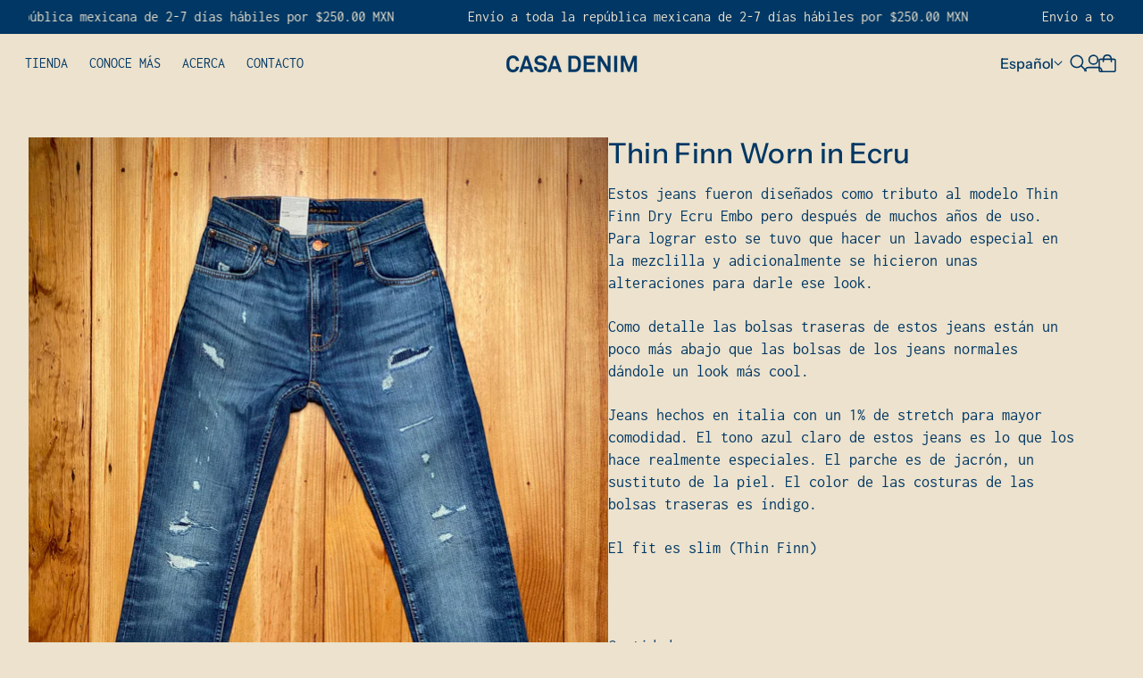

--- FILE ---
content_type: text/html; charset=utf-8
request_url: https://casadenim.com/products/thin-finn-worn-in-ecru
body_size: 50238
content:
<!doctype html>

<!--
  --------------------------------------------------------------------
  #  Eclipse v5.0.3
  #  Documentation: https://help.fluorescent.co/eclipse
  #  Purchase: https://themes.shopify.com/themes/eclipse
  #  A product by Fluorescent: https://fluorescent.co/
  --------------------------------------------------------------------
-->



<html class="no-js" lang="es">
  <head><meta charset="UTF-8">
<meta name="viewport" content="width=device-width,initial-scale=1">

<meta name="description" content="Estos jeans fueron diseñados como tributo al modelo Thin Finn Dry Ecru Embo pero después de muchos años de uso. Para lograr esto se tuvo que hacer un lavado especial en la mezclilla y adicionalmente se hicieron unas alteraciones para darle ese look.  Como detalle las bolsas traseras de estos jeans están un poco más aba">
<link rel="canonical" href="https://casadenim.com/products/thin-finn-worn-in-ecru">
<link rel="preconnect" href="https://cdn.shopify.com" crossorigin>

<link rel="shortcut icon" href="//casadenim.com/cdn/shop/files/FAVICON.png?crop=center&height=32&v=1755214567&width=32" type="image/png">
<title>Thin Finn Worn in Ecru - casadenim</title>
<meta property="og:url" content="https://casadenim.com/products/thin-finn-worn-in-ecru">
<meta property="og:site_name" content="casadenim">
<meta property="og:type" content="product">
<meta property="og:title" content="Thin Finn Worn in Ecru">
<meta property="og:description" content="Estos jeans fueron diseñados como tributo al modelo Thin Finn Dry Ecru Embo pero después de muchos años de uso. Para lograr esto se tuvo que hacer un lavado especial en la mezclilla y adicionalmente se hicieron unas alteraciones para darle ese look.  Como detalle las bolsas traseras de estos jeans están un poco más aba">
<meta property="og:image" content="http://casadenim.com/cdn/shop/products/image_72313ba4-9385-4dd3-a90e-541c1e606c5f.jpg?v=1643133647&width=1920">
<meta property="og:image:secure_url" content="https://casadenim.com/cdn/shop/products/image_72313ba4-9385-4dd3-a90e-541c1e606c5f.jpg?v=1643133647&width=1920">

<meta property="og:price:amount" content="6,000.00">
  <meta property="og:price:currency" content="MXN">

<meta name="twitter:title" content="Thin Finn Worn in Ecru">
<meta name="twitter:description" content="Estos jeans fueron diseñados como tributo al modelo Thin Finn Dry Ecru Embo pero después de muchos años de uso. Para lograr esto se tuvo que hacer un lavado especial en la mezclilla y adicionalmente se hicieron unas alteraciones para darle ese look.  Como detalle las bolsas traseras de estos jeans están un poco más aba">
<meta name="twitter:card" content="summary_large_image">
<meta name="twitter:image" content="https://casadenim.com/cdn/shop/products/image_72313ba4-9385-4dd3-a90e-541c1e606c5f.jpg?v=1643133647&width=1920">
<meta name="twitter:image:width" content="480">
<meta name="twitter:image:height" content="480">
<style>
  @property --property-test {
    syntax: '<percentage>';
    inherits: false;
    initial-value: 100%;
  }
</style>

<script>
  console.log('Eclipse v5.0.3 by Fluorescent');

  // Remove no-js class once JS is available.
  document.documentElement.classList.remove('no-js');
  document.documentElement.classList.add('js');

  // Determine whether @property is supported.
  const propertyTestValue = window.getComputedStyle(document.documentElement).getPropertyValue('--property-test')

  if (propertyTestValue === "") {
    document.documentElement.classList.add('prop-value-api-not-supported');
  } else {
    document.documentElement.classList.add('prop-value-api-supported');
  }

  // Determine whether the user preferes reduced motion, or animations should be enabled.
  if (window.matchMedia(`(prefers-reduced-motion: reduce)`) === true || window.matchMedia(`(prefers-reduced-motion: reduce)`).matches === true) {
    document.documentElement.classList.add('prefers-reduced-motion');
  } else {
    document.documentElement.classList.add('do-anim');
  }

  window.theme = {
    version: 'v5.0.3',
    themeName: 'Eclipse',
    moneyFormat: "$ {{amount}}",
    coreData: {
      n: "Eclipse",
      v: "v5.0.3",
    },
    strings: {
      name: "casadenim",
      accessibility: {
        playVideo: "Reproducir",
        pauseVideo: "Pausa",
        carouselSelect:  "Mover el carrusel a la diapositiva {{ number }}",
        carouselPause: "Pausar la presentación",
        carouselPlay: "Reproducir la presentación"
      },
      product: {
        review: "Escriba un comentario"
      },
      products: {
        product: {
          unavailable: "No disponible",
          unitPrice: "Precio unitario",
          unitPriceSeparator: "por",
          sku: "SKU"
        },
        giftCardRecipientErrors: {
          email: "Correo electrónico no válido",
          name: "Se requiere correo electrónico",
          message: "Se requiere correo electrónico",
          
          send_on: "Se requiere correo electrónico",
        }
      },
      cart: {
        editCartNote: "Editar",
        addCartNote: "Instrucciones especiales para el vendedor",
        quantityError: "Tiene el número máximo de este producto en su cesta"
      },
      pagination: {
        viewing: "Está viendo {{ of }} de {{ total }}",
        products: "Productos",
        results: "Resultados"
      }
    },
    routes: {
      root: "/",
      cart: {
        base: "/cart",
        add: "/cart/add",
        change: "/cart/change",
        update: "/cart/update",
        clear: "/cart/clear",
        // Manual routes until Shopify adds support
        shipping: "/cart/shipping_rates"
      },
      // Manual routes until Shopify adds support
      products: "/products",
      productRecommendations: "/recommendations/products",
      predictiveSearch: '/search/suggest',
      search: '/search'
    },
    icons: {
      leftChevronWithStem: "\u003cspan class=\"icon icon--chevron-with-stem-left\" style=\"--icon-width: 20px; --icon-height: 18px;\"\u003e\n  \u003csvg viewBox=\"0 0 22 18\" fill=\"none\" xmlns=\"http:\/\/www.w3.org\/2000\/svg\"\u003e\n      \n      \u003cg style=\"transform: rotate(180deg); transform-origin: center;\"\u003e\n        \u003cpath class=\"chevron\" d=\"M12.7615 1.26501L20.5 9.00357L12.7615 16.7421\" stroke=\"currentColor\" stroke-width=\"1.75\"\/\u003e\n        \u003cpath class=\"stem\" d=\"M0 9L20.3091 9.00001\" stroke=\"currentColor\" stroke-width=\"1.75\"\/\u003e\n      \u003c\/g\u003e\n    \u003c\/svg\u003e\n\u003c\/span\u003e\n\n",
      rightChevronWithStem: "\u003cspan class=\"icon icon--chevron-with-stem-right\" style=\"--icon-width: 20px; --icon-height: 18px;\"\u003e\n  \u003csvg viewBox=\"0 0 22 18\" fill=\"none\" xmlns=\"http:\/\/www.w3.org\/2000\/svg\"\u003e\n      \n      \u003cg style=\"transform: rotate(0deg); transform-origin: center;\"\u003e\n        \u003cpath class=\"chevron\" d=\"M12.7615 1.26501L20.5 9.00357L12.7615 16.7421\" stroke=\"currentColor\" stroke-width=\"1.75\"\/\u003e\n        \u003cpath class=\"stem\" d=\"M0 9L20.3091 9.00001\" stroke=\"currentColor\" stroke-width=\"1.75\"\/\u003e\n      \u003c\/g\u003e\n    \u003c\/svg\u003e\n\u003c\/span\u003e\n\n",
      close: "\u003cspan class=\"icon icon--cross\" style=\"--icon-width: 24px; --icon-height: 24px;\"\u003e\n  \u003csvg xmlns=\"http:\/\/www.w3.org\/2000\/svg\" width=\"16\" height=\"16\" viewBox=\"0 0 16 16\" fill=\"none\"\u003e\n          \u003cpath d=\"M1.75 1.75L8 8M14.25 14.25L8 8M8 8L14.25 1.75M8 8L1.75 14.25\" stroke=\"currentColor\" stroke-width=\"1.55556\" stroke-linecap=\"square\"\/\u003e\n        \u003c\/svg\u003e\n\u003c\/span\u003e\n\n",
      zoom: "\u003cspan class=\"icon icon--media-zoom-in\" style=\"--icon-width: 24px; --icon-height: 24px;\"\u003e\n  \u003csvg xmlns=\"http:\/\/www.w3.org\/2000\/svg\" viewBox=\"0 0 20 20\" fill=\"none\"\u003e\n          \u003cpath d=\"M8.5 16C12.6421 16 16 12.6421 16 8.5C16 4.35786 12.6421 1 8.5 1C4.35786 1 1 4.35786 1 8.5C1 12.6421 4.35786 16 8.5 16Z\" stroke=\"currentColor\" stroke-width=\"1.5\" stroke-miterlimit=\"10\" stroke-linecap=\"round\"\/\u003e\n          \u003cpath d=\"M5.09508 8.60999H12.1733\" stroke=\"currentColor\" stroke-width=\"1.5\" stroke-miterlimit=\"10\" stroke-linecap=\"round\"\/\u003e\n          \u003cpath class=\"cross-up\" d=\"M8.63377 5.07147V12.1497\" stroke=\"currentColor\" stroke-width=\"1.5\" stroke-miterlimit=\"10\" stroke-linecap=\"round\"\/\u003e\n          \u003cpath d=\"M17.9926 19.0303C18.2855 19.3232 18.7604 19.3232 19.0532 19.0303C19.3461 18.7374 19.3461 18.2626 19.0532 17.9697L17.9926 19.0303ZM13.6845 14.7222L17.9926 19.0303L19.0532 17.9697L14.7451 13.6615L13.6845 14.7222Z\" fill=\"currentColor\"\/\u003e\n        \u003c\/svg\u003e\n\u003c\/span\u003e\n\n",
      zoomIn: "\u003cspan class=\"icon icon--media-zoom-in\" style=\"--icon-width: 24px; --icon-height: 24px;\"\u003e\n  \u003csvg xmlns=\"http:\/\/www.w3.org\/2000\/svg\" viewBox=\"0 0 20 20\" fill=\"none\"\u003e\n          \u003cpath d=\"M8.5 16C12.6421 16 16 12.6421 16 8.5C16 4.35786 12.6421 1 8.5 1C4.35786 1 1 4.35786 1 8.5C1 12.6421 4.35786 16 8.5 16Z\" stroke=\"currentColor\" stroke-width=\"1.5\" stroke-miterlimit=\"10\" stroke-linecap=\"round\"\/\u003e\n          \u003cpath d=\"M5.09508 8.60999H12.1733\" stroke=\"currentColor\" stroke-width=\"1.5\" stroke-miterlimit=\"10\" stroke-linecap=\"round\"\/\u003e\n          \u003cpath class=\"cross-up\" d=\"M8.63377 5.07147V12.1497\" stroke=\"currentColor\" stroke-width=\"1.5\" stroke-miterlimit=\"10\" stroke-linecap=\"round\"\/\u003e\n          \u003cpath d=\"M17.9926 19.0303C18.2855 19.3232 18.7604 19.3232 19.0532 19.0303C19.3461 18.7374 19.3461 18.2626 19.0532 17.9697L17.9926 19.0303ZM13.6845 14.7222L17.9926 19.0303L19.0532 17.9697L14.7451 13.6615L13.6845 14.7222Z\" fill=\"currentColor\"\/\u003e\n        \u003c\/svg\u003e\n\u003c\/span\u003e\n\n  \u003cspan class=\"zoom-icon__text zoom-in fs-body-75\"\u003eAcercar\u003c\/span\u003e",
      zoomOut: "\u003cspan class=\"icon icon--media-zoom-out\" style=\"--icon-width: 24px; --icon-height: 24px;\"\u003e\n  \u003csvg xmlns=\"http:\/\/www.w3.org\/2000\/svg\" viewBox=\"0 0 20 20\" fill=\"none\"\u003e\n          \u003cpath d=\"M8.5 16C12.6421 16 16 12.6421 16 8.5C16 4.35786 12.6421 1 8.5 1C4.35786 1 1 4.35786 1 8.5C1 12.6421 4.35786 16 8.5 16Z\" stroke=\"currentColor\" stroke-width=\"1.5\" stroke-miterlimit=\"10\" stroke-linecap=\"round\"\/\u003e\n          \u003cpath d=\"M5.09508 8.60999H12.1733\" stroke=\"currentColor\" stroke-width=\"1.5\" stroke-miterlimit=\"10\" stroke-linecap=\"round\"\/\u003e\n          \u003cpath d=\"M17.9683 19.0289C18.2604 19.3226 18.7352 19.3239 19.0289 19.0317C19.3226 18.7396 19.3239 18.2648 19.0317 17.9711L17.9683 19.0289ZM13.683 14.7208L17.9683 19.0289L19.0317 17.9711L14.7465 13.663L13.683 14.7208Z\" fill=\"currentColor\"\/\u003e\n        \u003c\/svg\u003e\n\u003c\/span\u003e\n\n  \u003cspan class=\"zoom-icon__text zoom-out fs-body-75\"\u003eAlejar\u003c\/span\u003e",
      play: "\u003cspan class=\"icon icon--media-play\" style=\"--icon-width: 24px; --icon-height: 24px;\"\u003e\n  \u003csvg xmlns=\"http:\/\/www.w3.org\/2000\/svg\" fill=\"none\" viewBox=\"0 0 18 20\"\u003e\n          \u003cg clip-path=\"url(#clip0_10912_82110)\"\u003e\n            \u003cpath fill=\"currentColor\" d=\"M4.5 20V0l14 10-14 10Z\"\/\u003e\n          \u003c\/g\u003e\n\n          \u003cdefs\u003e\n            \u003cclipPath id=\"clip0_10912_82110\"\u003e\n              \u003cpath fill=\"#fff\" d=\"M.5 0h18v20H.5z\"\/\u003e\n            \u003c\/clipPath\u003e\n          \u003c\/defs\u003e\n        \u003c\/svg\u003e\n\u003c\/span\u003e\n\n",
      pause: "\u003cspan class=\"icon icon--media-pause\" style=\"--icon-width: 24px; --icon-height: 24px;\"\u003e\n  \u003csvg xmlns=\"http:\/\/www.w3.org\/2000\/svg\" viewBox=\"0 0 12 14\" fill=\"none\"\u003e\n          \u003cpath fill-rule=\"evenodd\" clip-rule=\"evenodd\" d=\"M4 0H0V14H4V0ZM12 0H8V14H12V0Z\" fill=\"currentColor\"\/\u003e\n        \u003c\/svg\u003e\n\u003c\/span\u003e\n\n"
    }
  }

  

  
    window.theme.allCountryOptionTags = "\u003coption value=\"Mexico\" data-provinces=\"[[\u0026quot;Aguascalientes\u0026quot;,\u0026quot;Aguascalientes\u0026quot;],[\u0026quot;Baja California\u0026quot;,\u0026quot;Baja California\u0026quot;],[\u0026quot;Baja California Sur\u0026quot;,\u0026quot;Baja California Sur\u0026quot;],[\u0026quot;Campeche\u0026quot;,\u0026quot;Campeche\u0026quot;],[\u0026quot;Chiapas\u0026quot;,\u0026quot;Chiapas\u0026quot;],[\u0026quot;Chihuahua\u0026quot;,\u0026quot;Chihuahua\u0026quot;],[\u0026quot;Ciudad de México\u0026quot;,\u0026quot;Ciudad de México\u0026quot;],[\u0026quot;Coahuila\u0026quot;,\u0026quot;Coahuila de Zaragoza\u0026quot;],[\u0026quot;Colima\u0026quot;,\u0026quot;Colima\u0026quot;],[\u0026quot;Durango\u0026quot;,\u0026quot;Durango\u0026quot;],[\u0026quot;Guanajuato\u0026quot;,\u0026quot;Guanajuato\u0026quot;],[\u0026quot;Guerrero\u0026quot;,\u0026quot;Estado de Guerrero\u0026quot;],[\u0026quot;Hidalgo\u0026quot;,\u0026quot;Estado de Hidalgo\u0026quot;],[\u0026quot;Jalisco\u0026quot;,\u0026quot;Jalisco\u0026quot;],[\u0026quot;Michoacán\u0026quot;,\u0026quot;Michoacán\u0026quot;],[\u0026quot;Morelos\u0026quot;,\u0026quot;Morelos\u0026quot;],[\u0026quot;México\u0026quot;,\u0026quot;Estado de México\u0026quot;],[\u0026quot;Nayarit\u0026quot;,\u0026quot;Nayarit\u0026quot;],[\u0026quot;Nuevo León\u0026quot;,\u0026quot;Nuevo León\u0026quot;],[\u0026quot;Oaxaca\u0026quot;,\u0026quot;Oaxaca\u0026quot;],[\u0026quot;Puebla\u0026quot;,\u0026quot;Puebla\u0026quot;],[\u0026quot;Querétaro\u0026quot;,\u0026quot;Querétaro\u0026quot;],[\u0026quot;Quintana Roo\u0026quot;,\u0026quot;Quintana Roo\u0026quot;],[\u0026quot;San Luis Potosí\u0026quot;,\u0026quot;San Luis Potosí\u0026quot;],[\u0026quot;Sinaloa\u0026quot;,\u0026quot;Sinaloa\u0026quot;],[\u0026quot;Sonora\u0026quot;,\u0026quot;Sonora\u0026quot;],[\u0026quot;Tabasco\u0026quot;,\u0026quot;Tabasco\u0026quot;],[\u0026quot;Tamaulipas\u0026quot;,\u0026quot;Tamaulipas\u0026quot;],[\u0026quot;Tlaxcala\u0026quot;,\u0026quot;Tlaxcala\u0026quot;],[\u0026quot;Veracruz\u0026quot;,\u0026quot;Veracruz\u0026quot;],[\u0026quot;Yucatán\u0026quot;,\u0026quot;Yucatán\u0026quot;],[\u0026quot;Zacatecas\u0026quot;,\u0026quot;Zacatecas\u0026quot;]]\"\u003eMéxico\u003c\/option\u003e\n\u003coption value=\"---\" data-provinces=\"[]\"\u003e---\u003c\/option\u003e\n\u003coption value=\"Afghanistan\" data-provinces=\"[]\"\u003eAfganistán\u003c\/option\u003e\n\u003coption value=\"Albania\" data-provinces=\"[]\"\u003eAlbania\u003c\/option\u003e\n\u003coption value=\"Germany\" data-provinces=\"[]\"\u003eAlemania\u003c\/option\u003e\n\u003coption value=\"Andorra\" data-provinces=\"[]\"\u003eAndorra\u003c\/option\u003e\n\u003coption value=\"Angola\" data-provinces=\"[]\"\u003eAngola\u003c\/option\u003e\n\u003coption value=\"Anguilla\" data-provinces=\"[]\"\u003eAnguila\u003c\/option\u003e\n\u003coption value=\"Antigua And Barbuda\" data-provinces=\"[]\"\u003eAntigua y Barbuda\u003c\/option\u003e\n\u003coption value=\"Saudi Arabia\" data-provinces=\"[]\"\u003eArabia Saudí\u003c\/option\u003e\n\u003coption value=\"Algeria\" data-provinces=\"[]\"\u003eArgelia\u003c\/option\u003e\n\u003coption value=\"Argentina\" data-provinces=\"[[\u0026quot;Buenos Aires\u0026quot;,\u0026quot;Buenos Aires (provincia)\u0026quot;],[\u0026quot;Catamarca\u0026quot;,\u0026quot;Catamarca\u0026quot;],[\u0026quot;Chaco\u0026quot;,\u0026quot;Chaco\u0026quot;],[\u0026quot;Chubut\u0026quot;,\u0026quot;Chubut\u0026quot;],[\u0026quot;Ciudad Autónoma de Buenos Aires\u0026quot;,\u0026quot;Ciudad Autónoma de Buenos Aires\u0026quot;],[\u0026quot;Corrientes\u0026quot;,\u0026quot;Corrientes\u0026quot;],[\u0026quot;Córdoba\u0026quot;,\u0026quot;Córdoba\u0026quot;],[\u0026quot;Entre Ríos\u0026quot;,\u0026quot;Entre Ríos\u0026quot;],[\u0026quot;Formosa\u0026quot;,\u0026quot;Formosa\u0026quot;],[\u0026quot;Jujuy\u0026quot;,\u0026quot;Jujuy\u0026quot;],[\u0026quot;La Pampa\u0026quot;,\u0026quot;La Pampa\u0026quot;],[\u0026quot;La Rioja\u0026quot;,\u0026quot;La Rioja\u0026quot;],[\u0026quot;Mendoza\u0026quot;,\u0026quot;Mendoza\u0026quot;],[\u0026quot;Misiones\u0026quot;,\u0026quot;Misiones\u0026quot;],[\u0026quot;Neuquén\u0026quot;,\u0026quot;Neuquén\u0026quot;],[\u0026quot;Río Negro\u0026quot;,\u0026quot;Río Negro\u0026quot;],[\u0026quot;Salta\u0026quot;,\u0026quot;Salta\u0026quot;],[\u0026quot;San Juan\u0026quot;,\u0026quot;San Juan\u0026quot;],[\u0026quot;San Luis\u0026quot;,\u0026quot;San Luis\u0026quot;],[\u0026quot;Santa Cruz\u0026quot;,\u0026quot;Santa Cruz\u0026quot;],[\u0026quot;Santa Fe\u0026quot;,\u0026quot;Santa Fe\u0026quot;],[\u0026quot;Santiago Del Estero\u0026quot;,\u0026quot;Santiago del Estero\u0026quot;],[\u0026quot;Tierra Del Fuego\u0026quot;,\u0026quot;Tierra del Fuego\u0026quot;],[\u0026quot;Tucumán\u0026quot;,\u0026quot;Tucumán\u0026quot;]]\"\u003eArgentina\u003c\/option\u003e\n\u003coption value=\"Armenia\" data-provinces=\"[]\"\u003eArmenia\u003c\/option\u003e\n\u003coption value=\"Aruba\" data-provinces=\"[]\"\u003eAruba\u003c\/option\u003e\n\u003coption value=\"Australia\" data-provinces=\"[[\u0026quot;Australian Capital Territory\u0026quot;,\u0026quot;Territorio de la Capital Australiana\u0026quot;],[\u0026quot;New South Wales\u0026quot;,\u0026quot;Nueva Gales del Sur\u0026quot;],[\u0026quot;Northern Territory\u0026quot;,\u0026quot;Territorio del Norte\u0026quot;],[\u0026quot;Queensland\u0026quot;,\u0026quot;Queensland\u0026quot;],[\u0026quot;South Australia\u0026quot;,\u0026quot;Australia Meridional\u0026quot;],[\u0026quot;Tasmania\u0026quot;,\u0026quot;Tasmania\u0026quot;],[\u0026quot;Victoria\u0026quot;,\u0026quot;Victoria\u0026quot;],[\u0026quot;Western Australia\u0026quot;,\u0026quot;Australia Occidental\u0026quot;]]\"\u003eAustralia\u003c\/option\u003e\n\u003coption value=\"Austria\" data-provinces=\"[]\"\u003eAustria\u003c\/option\u003e\n\u003coption value=\"Azerbaijan\" data-provinces=\"[]\"\u003eAzerbaiyán\u003c\/option\u003e\n\u003coption value=\"Bahamas\" data-provinces=\"[]\"\u003eBahamas\u003c\/option\u003e\n\u003coption value=\"Bangladesh\" data-provinces=\"[]\"\u003eBangladés\u003c\/option\u003e\n\u003coption value=\"Barbados\" data-provinces=\"[]\"\u003eBarbados\u003c\/option\u003e\n\u003coption value=\"Bahrain\" data-provinces=\"[]\"\u003eBaréin\u003c\/option\u003e\n\u003coption value=\"Belgium\" data-provinces=\"[]\"\u003eBélgica\u003c\/option\u003e\n\u003coption value=\"Belize\" data-provinces=\"[]\"\u003eBelice\u003c\/option\u003e\n\u003coption value=\"Benin\" data-provinces=\"[]\"\u003eBenín\u003c\/option\u003e\n\u003coption value=\"Bermuda\" data-provinces=\"[]\"\u003eBermudas\u003c\/option\u003e\n\u003coption value=\"Belarus\" data-provinces=\"[]\"\u003eBielorrusia\u003c\/option\u003e\n\u003coption value=\"Bolivia\" data-provinces=\"[]\"\u003eBolivia\u003c\/option\u003e\n\u003coption value=\"Bosnia And Herzegovina\" data-provinces=\"[]\"\u003eBosnia y Herzegovina\u003c\/option\u003e\n\u003coption value=\"Botswana\" data-provinces=\"[]\"\u003eBotsuana\u003c\/option\u003e\n\u003coption value=\"Brazil\" data-provinces=\"[[\u0026quot;Acre\u0026quot;,\u0026quot;Estado de Acre\u0026quot;],[\u0026quot;Alagoas\u0026quot;,\u0026quot;Alagoas\u0026quot;],[\u0026quot;Amapá\u0026quot;,\u0026quot;Amapá\u0026quot;],[\u0026quot;Amazonas\u0026quot;,\u0026quot;Estado de Amazonas\u0026quot;],[\u0026quot;Bahia\u0026quot;,\u0026quot;Estado de Bahía\u0026quot;],[\u0026quot;Ceará\u0026quot;,\u0026quot;Ceará\u0026quot;],[\u0026quot;Distrito Federal\u0026quot;,\u0026quot;Distrito Federal\u0026quot;],[\u0026quot;Espírito Santo\u0026quot;,\u0026quot;Estado de Espírito Santo\u0026quot;],[\u0026quot;Goiás\u0026quot;,\u0026quot;Estado de Goiás\u0026quot;],[\u0026quot;Maranhão\u0026quot;,\u0026quot;Maranhão\u0026quot;],[\u0026quot;Mato Grosso\u0026quot;,\u0026quot;Mato Grosso\u0026quot;],[\u0026quot;Mato Grosso do Sul\u0026quot;,\u0026quot;Mato Grosso del Sur\u0026quot;],[\u0026quot;Minas Gerais\u0026quot;,\u0026quot;Estado de Minas Gerais\u0026quot;],[\u0026quot;Paraná\u0026quot;,\u0026quot;Paraná\u0026quot;],[\u0026quot;Paraíba\u0026quot;,\u0026quot;Paraíba\u0026quot;],[\u0026quot;Pará\u0026quot;,\u0026quot;Pará\u0026quot;],[\u0026quot;Pernambuco\u0026quot;,\u0026quot;Pernambuco\u0026quot;],[\u0026quot;Piauí\u0026quot;,\u0026quot;Piauí\u0026quot;],[\u0026quot;Rio Grande do Norte\u0026quot;,\u0026quot;Río Grande del Norte\u0026quot;],[\u0026quot;Rio Grande do Sul\u0026quot;,\u0026quot;Río Grande del Sur\u0026quot;],[\u0026quot;Rio de Janeiro\u0026quot;,\u0026quot;Estado de Río de Janeiro\u0026quot;],[\u0026quot;Rondônia\u0026quot;,\u0026quot;Rondonia\u0026quot;],[\u0026quot;Roraima\u0026quot;,\u0026quot;Roraima\u0026quot;],[\u0026quot;Santa Catarina\u0026quot;,\u0026quot;Santa Catarina\u0026quot;],[\u0026quot;Sergipe\u0026quot;,\u0026quot;Sergipe\u0026quot;],[\u0026quot;São Paulo\u0026quot;,\u0026quot;São Paulo\u0026quot;],[\u0026quot;Tocantins\u0026quot;,\u0026quot;Tocantins\u0026quot;]]\"\u003eBrasil\u003c\/option\u003e\n\u003coption value=\"Brunei\" data-provinces=\"[]\"\u003eBrunéi\u003c\/option\u003e\n\u003coption value=\"Bulgaria\" data-provinces=\"[]\"\u003eBulgaria\u003c\/option\u003e\n\u003coption value=\"Burkina Faso\" data-provinces=\"[]\"\u003eBurkina Faso\u003c\/option\u003e\n\u003coption value=\"Burundi\" data-provinces=\"[]\"\u003eBurundi\u003c\/option\u003e\n\u003coption value=\"Bhutan\" data-provinces=\"[]\"\u003eBután\u003c\/option\u003e\n\u003coption value=\"Cape Verde\" data-provinces=\"[]\"\u003eCabo Verde\u003c\/option\u003e\n\u003coption value=\"Cambodia\" data-provinces=\"[]\"\u003eCamboya\u003c\/option\u003e\n\u003coption value=\"Republic of Cameroon\" data-provinces=\"[]\"\u003eCamerún\u003c\/option\u003e\n\u003coption value=\"Canada\" data-provinces=\"[[\u0026quot;Alberta\u0026quot;,\u0026quot;Alberta\u0026quot;],[\u0026quot;British Columbia\u0026quot;,\u0026quot;Columbia Británica\u0026quot;],[\u0026quot;Manitoba\u0026quot;,\u0026quot;Manitoba\u0026quot;],[\u0026quot;New Brunswick\u0026quot;,\u0026quot;Nuevo Brunswick\u0026quot;],[\u0026quot;Newfoundland and Labrador\u0026quot;,\u0026quot;Terranova y Labrador\u0026quot;],[\u0026quot;Northwest Territories\u0026quot;,\u0026quot;Territorios del Noroeste\u0026quot;],[\u0026quot;Nova Scotia\u0026quot;,\u0026quot;Nueva Escocia\u0026quot;],[\u0026quot;Nunavut\u0026quot;,\u0026quot;Nunavut\u0026quot;],[\u0026quot;Ontario\u0026quot;,\u0026quot;Ontario\u0026quot;],[\u0026quot;Prince Edward Island\u0026quot;,\u0026quot;Isla del Príncipe Eduardo\u0026quot;],[\u0026quot;Quebec\u0026quot;,\u0026quot;Quebec\u0026quot;],[\u0026quot;Saskatchewan\u0026quot;,\u0026quot;Saskatchewan\u0026quot;],[\u0026quot;Yukon\u0026quot;,\u0026quot;Yukón\u0026quot;]]\"\u003eCanadá\u003c\/option\u003e\n\u003coption value=\"Caribbean Netherlands\" data-provinces=\"[]\"\u003eCaribe neerlandés\u003c\/option\u003e\n\u003coption value=\"Qatar\" data-provinces=\"[]\"\u003eCatar\u003c\/option\u003e\n\u003coption value=\"Chad\" data-provinces=\"[]\"\u003eChad\u003c\/option\u003e\n\u003coption value=\"Czech Republic\" data-provinces=\"[]\"\u003eChequia\u003c\/option\u003e\n\u003coption value=\"Chile\" data-provinces=\"[[\u0026quot;Antofagasta\u0026quot;,\u0026quot;Antofagasta\u0026quot;],[\u0026quot;Araucanía\u0026quot;,\u0026quot;Araucanía\u0026quot;],[\u0026quot;Arica and Parinacota\u0026quot;,\u0026quot;Arica y Parinacota\u0026quot;],[\u0026quot;Atacama\u0026quot;,\u0026quot;Atacama\u0026quot;],[\u0026quot;Aysén\u0026quot;,\u0026quot;Aysén\u0026quot;],[\u0026quot;Biobío\u0026quot;,\u0026quot;Biobío\u0026quot;],[\u0026quot;Coquimbo\u0026quot;,\u0026quot;Coquimbo\u0026quot;],[\u0026quot;Los Lagos\u0026quot;,\u0026quot;Los Lagos\u0026quot;],[\u0026quot;Los Ríos\u0026quot;,\u0026quot;Los Ríos\u0026quot;],[\u0026quot;Magallanes\u0026quot;,\u0026quot;Magallanes\u0026quot;],[\u0026quot;Maule\u0026quot;,\u0026quot;Maule\u0026quot;],[\u0026quot;O\u0026#39;Higgins\u0026quot;,\u0026quot;O’Higgins\u0026quot;],[\u0026quot;Santiago\u0026quot;,\u0026quot;Santiago\u0026quot;],[\u0026quot;Tarapacá\u0026quot;,\u0026quot;Tarapacá\u0026quot;],[\u0026quot;Valparaíso\u0026quot;,\u0026quot;Valparaíso\u0026quot;],[\u0026quot;Ñuble\u0026quot;,\u0026quot;Ñuble\u0026quot;]]\"\u003eChile\u003c\/option\u003e\n\u003coption value=\"China\" data-provinces=\"[[\u0026quot;Anhui\u0026quot;,\u0026quot;Anhui\u0026quot;],[\u0026quot;Beijing\u0026quot;,\u0026quot;Pekín\u0026quot;],[\u0026quot;Chongqing\u0026quot;,\u0026quot;Chongqing\u0026quot;],[\u0026quot;Fujian\u0026quot;,\u0026quot;Fujian\u0026quot;],[\u0026quot;Gansu\u0026quot;,\u0026quot;Gansu\u0026quot;],[\u0026quot;Guangdong\u0026quot;,\u0026quot;Provincia de Cantón\u0026quot;],[\u0026quot;Guangxi\u0026quot;,\u0026quot;Guangxi\u0026quot;],[\u0026quot;Guizhou\u0026quot;,\u0026quot;Guizhou\u0026quot;],[\u0026quot;Hainan\u0026quot;,\u0026quot;Hainan\u0026quot;],[\u0026quot;Hebei\u0026quot;,\u0026quot;Hebei\u0026quot;],[\u0026quot;Heilongjiang\u0026quot;,\u0026quot;Heilongjiang\u0026quot;],[\u0026quot;Henan\u0026quot;,\u0026quot;Henan\u0026quot;],[\u0026quot;Hubei\u0026quot;,\u0026quot;Hubei\u0026quot;],[\u0026quot;Hunan\u0026quot;,\u0026quot;Hunan\u0026quot;],[\u0026quot;Inner Mongolia\u0026quot;,\u0026quot;Mongolia Interior\u0026quot;],[\u0026quot;Jiangsu\u0026quot;,\u0026quot;Jiangsu\u0026quot;],[\u0026quot;Jiangxi\u0026quot;,\u0026quot;Jiangxi\u0026quot;],[\u0026quot;Jilin\u0026quot;,\u0026quot;Jilin\u0026quot;],[\u0026quot;Liaoning\u0026quot;,\u0026quot;Liaoning\u0026quot;],[\u0026quot;Ningxia\u0026quot;,\u0026quot;Ningxia\u0026quot;],[\u0026quot;Qinghai\u0026quot;,\u0026quot;Qinghai\u0026quot;],[\u0026quot;Shaanxi\u0026quot;,\u0026quot;Shaanxi\u0026quot;],[\u0026quot;Shandong\u0026quot;,\u0026quot;Shandong\u0026quot;],[\u0026quot;Shanghai\u0026quot;,\u0026quot;Shanghái\u0026quot;],[\u0026quot;Shanxi\u0026quot;,\u0026quot;Shanxi\u0026quot;],[\u0026quot;Sichuan\u0026quot;,\u0026quot;Sichuan\u0026quot;],[\u0026quot;Tianjin\u0026quot;,\u0026quot;Tianjin\u0026quot;],[\u0026quot;Xinjiang\u0026quot;,\u0026quot;Sinkiang\u0026quot;],[\u0026quot;Xizang\u0026quot;,\u0026quot;Tíbet\u0026quot;],[\u0026quot;Yunnan\u0026quot;,\u0026quot;Yunnan\u0026quot;],[\u0026quot;Zhejiang\u0026quot;,\u0026quot;Zhejiang\u0026quot;]]\"\u003eChina\u003c\/option\u003e\n\u003coption value=\"Cyprus\" data-provinces=\"[]\"\u003eChipre\u003c\/option\u003e\n\u003coption value=\"Holy See (Vatican City State)\" data-provinces=\"[]\"\u003eCiudad del Vaticano\u003c\/option\u003e\n\u003coption value=\"Colombia\" data-provinces=\"[[\u0026quot;Amazonas\u0026quot;,\u0026quot;Amazonas\u0026quot;],[\u0026quot;Antioquia\u0026quot;,\u0026quot;Antioquia\u0026quot;],[\u0026quot;Arauca\u0026quot;,\u0026quot;Arauca\u0026quot;],[\u0026quot;Atlántico\u0026quot;,\u0026quot;Atlántico\u0026quot;],[\u0026quot;Bogotá, D.C.\u0026quot;,\u0026quot;Bogotá\u0026quot;],[\u0026quot;Bolívar\u0026quot;,\u0026quot;Bolívar\u0026quot;],[\u0026quot;Boyacá\u0026quot;,\u0026quot;Boyacá\u0026quot;],[\u0026quot;Caldas\u0026quot;,\u0026quot;Caldas\u0026quot;],[\u0026quot;Caquetá\u0026quot;,\u0026quot;Caquetá\u0026quot;],[\u0026quot;Casanare\u0026quot;,\u0026quot;Casanare\u0026quot;],[\u0026quot;Cauca\u0026quot;,\u0026quot;Cauca\u0026quot;],[\u0026quot;Cesar\u0026quot;,\u0026quot;Cesar\u0026quot;],[\u0026quot;Chocó\u0026quot;,\u0026quot;Chocó\u0026quot;],[\u0026quot;Cundinamarca\u0026quot;,\u0026quot;Cundinamarca\u0026quot;],[\u0026quot;Córdoba\u0026quot;,\u0026quot;Córdoba\u0026quot;],[\u0026quot;Guainía\u0026quot;,\u0026quot;Guainía\u0026quot;],[\u0026quot;Guaviare\u0026quot;,\u0026quot;Guaviare\u0026quot;],[\u0026quot;Huila\u0026quot;,\u0026quot;Huila\u0026quot;],[\u0026quot;La Guajira\u0026quot;,\u0026quot;La Guajira\u0026quot;],[\u0026quot;Magdalena\u0026quot;,\u0026quot;Magdalena\u0026quot;],[\u0026quot;Meta\u0026quot;,\u0026quot;Meta\u0026quot;],[\u0026quot;Nariño\u0026quot;,\u0026quot;Nariño\u0026quot;],[\u0026quot;Norte de Santander\u0026quot;,\u0026quot;Norte de Santander\u0026quot;],[\u0026quot;Putumayo\u0026quot;,\u0026quot;Putumayo\u0026quot;],[\u0026quot;Quindío\u0026quot;,\u0026quot;Quindío\u0026quot;],[\u0026quot;Risaralda\u0026quot;,\u0026quot;Risaralda\u0026quot;],[\u0026quot;San Andrés, Providencia y Santa Catalina\u0026quot;,\u0026quot;Archipiélago de San Andrés, Providencia y Santa Catalina\u0026quot;],[\u0026quot;Santander\u0026quot;,\u0026quot;Santander\u0026quot;],[\u0026quot;Sucre\u0026quot;,\u0026quot;Sucre\u0026quot;],[\u0026quot;Tolima\u0026quot;,\u0026quot;Tolima\u0026quot;],[\u0026quot;Valle del Cauca\u0026quot;,\u0026quot;Valle del Cauca\u0026quot;],[\u0026quot;Vaupés\u0026quot;,\u0026quot;Vaupés\u0026quot;],[\u0026quot;Vichada\u0026quot;,\u0026quot;Vichada\u0026quot;]]\"\u003eColombia\u003c\/option\u003e\n\u003coption value=\"Comoros\" data-provinces=\"[]\"\u003eComoras\u003c\/option\u003e\n\u003coption value=\"Congo\" data-provinces=\"[]\"\u003eCongo\u003c\/option\u003e\n\u003coption value=\"South Korea\" data-provinces=\"[[\u0026quot;Busan\u0026quot;,\u0026quot;Busan\u0026quot;],[\u0026quot;Chungbuk\u0026quot;,\u0026quot;Chungcheong del Norte\u0026quot;],[\u0026quot;Chungnam\u0026quot;,\u0026quot;Chungcheong del Sur\u0026quot;],[\u0026quot;Daegu\u0026quot;,\u0026quot;Daegu\u0026quot;],[\u0026quot;Daejeon\u0026quot;,\u0026quot;Daejeon\u0026quot;],[\u0026quot;Gangwon\u0026quot;,\u0026quot;Gangwon\u0026quot;],[\u0026quot;Gwangju\u0026quot;,\u0026quot;Gwangju\u0026quot;],[\u0026quot;Gyeongbuk\u0026quot;,\u0026quot;Gyeongsang del Norte\u0026quot;],[\u0026quot;Gyeonggi\u0026quot;,\u0026quot;Gyeonggi\u0026quot;],[\u0026quot;Gyeongnam\u0026quot;,\u0026quot;Gyeongsang del Sur\u0026quot;],[\u0026quot;Incheon\u0026quot;,\u0026quot;Incheon\u0026quot;],[\u0026quot;Jeju\u0026quot;,\u0026quot;Jeju-do\u0026quot;],[\u0026quot;Jeonbuk\u0026quot;,\u0026quot;Jeolla del Norte\u0026quot;],[\u0026quot;Jeonnam\u0026quot;,\u0026quot;Jeolla del Sur\u0026quot;],[\u0026quot;Sejong\u0026quot;,\u0026quot;Sejong\u0026quot;],[\u0026quot;Seoul\u0026quot;,\u0026quot;Seúl\u0026quot;],[\u0026quot;Ulsan\u0026quot;,\u0026quot;Ulsan\u0026quot;]]\"\u003eCorea del Sur\u003c\/option\u003e\n\u003coption value=\"Costa Rica\" data-provinces=\"[[\u0026quot;Alajuela\u0026quot;,\u0026quot;Provincia de Alajuela\u0026quot;],[\u0026quot;Cartago\u0026quot;,\u0026quot;Provincia de Cartago\u0026quot;],[\u0026quot;Guanacaste\u0026quot;,\u0026quot;Provincia de Guanacaste\u0026quot;],[\u0026quot;Heredia\u0026quot;,\u0026quot;Heredia\u0026quot;],[\u0026quot;Limón\u0026quot;,\u0026quot;Limón\u0026quot;],[\u0026quot;Puntarenas\u0026quot;,\u0026quot;Puntarenas\u0026quot;],[\u0026quot;San José\u0026quot;,\u0026quot;Provincia de San José\u0026quot;]]\"\u003eCosta Rica\u003c\/option\u003e\n\u003coption value=\"Croatia\" data-provinces=\"[]\"\u003eCroacia\u003c\/option\u003e\n\u003coption value=\"Curaçao\" data-provinces=\"[]\"\u003eCurazao\u003c\/option\u003e\n\u003coption value=\"Côte d'Ivoire\" data-provinces=\"[]\"\u003eCôte d’Ivoire\u003c\/option\u003e\n\u003coption value=\"Denmark\" data-provinces=\"[]\"\u003eDinamarca\u003c\/option\u003e\n\u003coption value=\"Dominica\" data-provinces=\"[]\"\u003eDominica\u003c\/option\u003e\n\u003coption value=\"Ecuador\" data-provinces=\"[]\"\u003eEcuador\u003c\/option\u003e\n\u003coption value=\"Egypt\" data-provinces=\"[[\u0026quot;6th of October\u0026quot;,\u0026quot;6 de octubre\u0026quot;],[\u0026quot;Al Sharqia\u0026quot;,\u0026quot;Oriental\u0026quot;],[\u0026quot;Alexandria\u0026quot;,\u0026quot;Alejandría\u0026quot;],[\u0026quot;Aswan\u0026quot;,\u0026quot;Asuán\u0026quot;],[\u0026quot;Asyut\u0026quot;,\u0026quot;Asiut\u0026quot;],[\u0026quot;Beheira\u0026quot;,\u0026quot;Behera\u0026quot;],[\u0026quot;Beni Suef\u0026quot;,\u0026quot;Beni Suef\u0026quot;],[\u0026quot;Cairo\u0026quot;,\u0026quot;El Cairo\u0026quot;],[\u0026quot;Dakahlia\u0026quot;,\u0026quot;Dacalia\u0026quot;],[\u0026quot;Damietta\u0026quot;,\u0026quot;Damieta\u0026quot;],[\u0026quot;Faiyum\u0026quot;,\u0026quot;Fayún\u0026quot;],[\u0026quot;Gharbia\u0026quot;,\u0026quot;Occidental\u0026quot;],[\u0026quot;Giza\u0026quot;,\u0026quot;Guiza\u0026quot;],[\u0026quot;Helwan\u0026quot;,\u0026quot;Helwan\u0026quot;],[\u0026quot;Ismailia\u0026quot;,\u0026quot;Ismailia\u0026quot;],[\u0026quot;Kafr el-Sheikh\u0026quot;,\u0026quot;Kafr el Sheij\u0026quot;],[\u0026quot;Luxor\u0026quot;,\u0026quot;Lúxor\u0026quot;],[\u0026quot;Matrouh\u0026quot;,\u0026quot;Matrú\u0026quot;],[\u0026quot;Minya\u0026quot;,\u0026quot;Menia\u0026quot;],[\u0026quot;Monufia\u0026quot;,\u0026quot;Menufia\u0026quot;],[\u0026quot;New Valley\u0026quot;,\u0026quot;Nuevo Valle\u0026quot;],[\u0026quot;North Sinai\u0026quot;,\u0026quot;Sinaí del Norte\u0026quot;],[\u0026quot;Port Said\u0026quot;,\u0026quot;Puerto Saíd\u0026quot;],[\u0026quot;Qalyubia\u0026quot;,\u0026quot;Caliubia\u0026quot;],[\u0026quot;Qena\u0026quot;,\u0026quot;Quena\u0026quot;],[\u0026quot;Red Sea\u0026quot;,\u0026quot;Mar Rojo\u0026quot;],[\u0026quot;Sohag\u0026quot;,\u0026quot;Suhag\u0026quot;],[\u0026quot;South Sinai\u0026quot;,\u0026quot;Sinaí del Sur\u0026quot;],[\u0026quot;Suez\u0026quot;,\u0026quot;Gobernación de Suez\u0026quot;]]\"\u003eEgipto\u003c\/option\u003e\n\u003coption value=\"El Salvador\" data-provinces=\"[[\u0026quot;Ahuachapán\u0026quot;,\u0026quot;Ahuachapán\u0026quot;],[\u0026quot;Cabañas\u0026quot;,\u0026quot;Cabañas\u0026quot;],[\u0026quot;Chalatenango\u0026quot;,\u0026quot;Chalatenango\u0026quot;],[\u0026quot;Cuscatlán\u0026quot;,\u0026quot;Cuscatlán\u0026quot;],[\u0026quot;La Libertad\u0026quot;,\u0026quot;La Libertad\u0026quot;],[\u0026quot;La Paz\u0026quot;,\u0026quot;La Paz\u0026quot;],[\u0026quot;La Unión\u0026quot;,\u0026quot;La Unión\u0026quot;],[\u0026quot;Morazán\u0026quot;,\u0026quot;Morazán\u0026quot;],[\u0026quot;San Miguel\u0026quot;,\u0026quot;San Miguel\u0026quot;],[\u0026quot;San Salvador\u0026quot;,\u0026quot;San Salvador\u0026quot;],[\u0026quot;San Vicente\u0026quot;,\u0026quot;San Vicente\u0026quot;],[\u0026quot;Santa Ana\u0026quot;,\u0026quot;Santa Ana\u0026quot;],[\u0026quot;Sonsonate\u0026quot;,\u0026quot;Sonsonate\u0026quot;],[\u0026quot;Usulután\u0026quot;,\u0026quot;Usulután\u0026quot;]]\"\u003eEl Salvador\u003c\/option\u003e\n\u003coption value=\"United Arab Emirates\" data-provinces=\"[[\u0026quot;Abu Dhabi\u0026quot;,\u0026quot;Abu Dabi\u0026quot;],[\u0026quot;Ajman\u0026quot;,\u0026quot;Ajmán\u0026quot;],[\u0026quot;Dubai\u0026quot;,\u0026quot;Dubái\u0026quot;],[\u0026quot;Fujairah\u0026quot;,\u0026quot;Fuyaira\u0026quot;],[\u0026quot;Ras al-Khaimah\u0026quot;,\u0026quot;Ras al-Jaima\u0026quot;],[\u0026quot;Sharjah\u0026quot;,\u0026quot;Sharjah\u0026quot;],[\u0026quot;Umm al-Quwain\u0026quot;,\u0026quot;Umm al-Qaywayn\u0026quot;]]\"\u003eEmiratos Árabes Unidos\u003c\/option\u003e\n\u003coption value=\"Eritrea\" data-provinces=\"[]\"\u003eEritrea\u003c\/option\u003e\n\u003coption value=\"Slovakia\" data-provinces=\"[]\"\u003eEslovaquia\u003c\/option\u003e\n\u003coption value=\"Slovenia\" data-provinces=\"[]\"\u003eEslovenia\u003c\/option\u003e\n\u003coption value=\"Spain\" data-provinces=\"[[\u0026quot;A Coruña\u0026quot;,\u0026quot;La Coruña\u0026quot;],[\u0026quot;Albacete\u0026quot;,\u0026quot;Albacete\u0026quot;],[\u0026quot;Alicante\u0026quot;,\u0026quot;Alicante\u0026quot;],[\u0026quot;Almería\u0026quot;,\u0026quot;Almería\u0026quot;],[\u0026quot;Asturias\u0026quot;,\u0026quot;Asturias\u0026quot;],[\u0026quot;Badajoz\u0026quot;,\u0026quot;Badajoz\u0026quot;],[\u0026quot;Balears\u0026quot;,\u0026quot;Islas Baleares\u0026quot;],[\u0026quot;Barcelona\u0026quot;,\u0026quot;Barcelona\u0026quot;],[\u0026quot;Burgos\u0026quot;,\u0026quot;Burgos\u0026quot;],[\u0026quot;Cantabria\u0026quot;,\u0026quot;Cantabria\u0026quot;],[\u0026quot;Castellón\u0026quot;,\u0026quot;Castellón\u0026quot;],[\u0026quot;Ceuta\u0026quot;,\u0026quot;Ceuta\u0026quot;],[\u0026quot;Ciudad Real\u0026quot;,\u0026quot;Ciudad Real\u0026quot;],[\u0026quot;Cuenca\u0026quot;,\u0026quot;Cuenca\u0026quot;],[\u0026quot;Cáceres\u0026quot;,\u0026quot;Cáceres\u0026quot;],[\u0026quot;Cádiz\u0026quot;,\u0026quot;Cádiz\u0026quot;],[\u0026quot;Córdoba\u0026quot;,\u0026quot;Córdoba\u0026quot;],[\u0026quot;Girona\u0026quot;,\u0026quot;Gerona\u0026quot;],[\u0026quot;Granada\u0026quot;,\u0026quot;Granada\u0026quot;],[\u0026quot;Guadalajara\u0026quot;,\u0026quot;Guadalajara\u0026quot;],[\u0026quot;Guipúzcoa\u0026quot;,\u0026quot;Guipúzcoa\u0026quot;],[\u0026quot;Huelva\u0026quot;,\u0026quot;Huelva\u0026quot;],[\u0026quot;Huesca\u0026quot;,\u0026quot;Huesca\u0026quot;],[\u0026quot;Jaén\u0026quot;,\u0026quot;Jaén\u0026quot;],[\u0026quot;La Rioja\u0026quot;,\u0026quot;La Rioja\u0026quot;],[\u0026quot;Las Palmas\u0026quot;,\u0026quot;Las Palmas\u0026quot;],[\u0026quot;León\u0026quot;,\u0026quot;León\u0026quot;],[\u0026quot;Lleida\u0026quot;,\u0026quot;Lérida\u0026quot;],[\u0026quot;Lugo\u0026quot;,\u0026quot;Lugo\u0026quot;],[\u0026quot;Madrid\u0026quot;,\u0026quot;Madrid\u0026quot;],[\u0026quot;Melilla\u0026quot;,\u0026quot;Melilla\u0026quot;],[\u0026quot;Murcia\u0026quot;,\u0026quot;Murcia\u0026quot;],[\u0026quot;Málaga\u0026quot;,\u0026quot;Málaga\u0026quot;],[\u0026quot;Navarra\u0026quot;,\u0026quot;Navarra\u0026quot;],[\u0026quot;Ourense\u0026quot;,\u0026quot;Orense\u0026quot;],[\u0026quot;Palencia\u0026quot;,\u0026quot;Palencia\u0026quot;],[\u0026quot;Pontevedra\u0026quot;,\u0026quot;Pontevedra\u0026quot;],[\u0026quot;Salamanca\u0026quot;,\u0026quot;Salamanca\u0026quot;],[\u0026quot;Santa Cruz de Tenerife\u0026quot;,\u0026quot;Santa Cruz de Tenerife\u0026quot;],[\u0026quot;Segovia\u0026quot;,\u0026quot;Segovia\u0026quot;],[\u0026quot;Sevilla\u0026quot;,\u0026quot;Sevilla\u0026quot;],[\u0026quot;Soria\u0026quot;,\u0026quot;Soria\u0026quot;],[\u0026quot;Tarragona\u0026quot;,\u0026quot;Tarragona\u0026quot;],[\u0026quot;Teruel\u0026quot;,\u0026quot;Teruel\u0026quot;],[\u0026quot;Toledo\u0026quot;,\u0026quot;Toledo\u0026quot;],[\u0026quot;Valencia\u0026quot;,\u0026quot;Valencia\u0026quot;],[\u0026quot;Valladolid\u0026quot;,\u0026quot;Valladolid\u0026quot;],[\u0026quot;Vizcaya\u0026quot;,\u0026quot;Vizcaya\u0026quot;],[\u0026quot;Zamora\u0026quot;,\u0026quot;Zamora\u0026quot;],[\u0026quot;Zaragoza\u0026quot;,\u0026quot;Zaragoza\u0026quot;],[\u0026quot;Álava\u0026quot;,\u0026quot;Álava\u0026quot;],[\u0026quot;Ávila\u0026quot;,\u0026quot;Ávila\u0026quot;]]\"\u003eEspaña\u003c\/option\u003e\n\u003coption value=\"United States\" data-provinces=\"[[\u0026quot;Alabama\u0026quot;,\u0026quot;Alabama\u0026quot;],[\u0026quot;Alaska\u0026quot;,\u0026quot;Alaska\u0026quot;],[\u0026quot;American Samoa\u0026quot;,\u0026quot;Samoa Americana\u0026quot;],[\u0026quot;Arizona\u0026quot;,\u0026quot;Arizona\u0026quot;],[\u0026quot;Arkansas\u0026quot;,\u0026quot;Arkansas\u0026quot;],[\u0026quot;Armed Forces Americas\u0026quot;,\u0026quot;Fuerzas Armadas de las Américas\u0026quot;],[\u0026quot;Armed Forces Europe\u0026quot;,\u0026quot;Fuerzas Armadas de Europa\u0026quot;],[\u0026quot;Armed Forces Pacific\u0026quot;,\u0026quot;Fuerzas Armadas del Pacífico\u0026quot;],[\u0026quot;California\u0026quot;,\u0026quot;California\u0026quot;],[\u0026quot;Colorado\u0026quot;,\u0026quot;Colorado\u0026quot;],[\u0026quot;Connecticut\u0026quot;,\u0026quot;Connecticut\u0026quot;],[\u0026quot;Delaware\u0026quot;,\u0026quot;Delaware\u0026quot;],[\u0026quot;District of Columbia\u0026quot;,\u0026quot;Washington D. C.\u0026quot;],[\u0026quot;Federated States of Micronesia\u0026quot;,\u0026quot;Micronesia\u0026quot;],[\u0026quot;Florida\u0026quot;,\u0026quot;Florida\u0026quot;],[\u0026quot;Georgia\u0026quot;,\u0026quot;Georgia\u0026quot;],[\u0026quot;Guam\u0026quot;,\u0026quot;Guam\u0026quot;],[\u0026quot;Hawaii\u0026quot;,\u0026quot;Hawái\u0026quot;],[\u0026quot;Idaho\u0026quot;,\u0026quot;Idaho\u0026quot;],[\u0026quot;Illinois\u0026quot;,\u0026quot;Illinois\u0026quot;],[\u0026quot;Indiana\u0026quot;,\u0026quot;Indiana\u0026quot;],[\u0026quot;Iowa\u0026quot;,\u0026quot;Iowa\u0026quot;],[\u0026quot;Kansas\u0026quot;,\u0026quot;Kansas\u0026quot;],[\u0026quot;Kentucky\u0026quot;,\u0026quot;Kentucky\u0026quot;],[\u0026quot;Louisiana\u0026quot;,\u0026quot;Luisiana\u0026quot;],[\u0026quot;Maine\u0026quot;,\u0026quot;Maine\u0026quot;],[\u0026quot;Marshall Islands\u0026quot;,\u0026quot;Islas Marshall\u0026quot;],[\u0026quot;Maryland\u0026quot;,\u0026quot;Maryland\u0026quot;],[\u0026quot;Massachusetts\u0026quot;,\u0026quot;Massachusetts\u0026quot;],[\u0026quot;Michigan\u0026quot;,\u0026quot;Míchigan\u0026quot;],[\u0026quot;Minnesota\u0026quot;,\u0026quot;Minnesota\u0026quot;],[\u0026quot;Mississippi\u0026quot;,\u0026quot;Misisipi\u0026quot;],[\u0026quot;Missouri\u0026quot;,\u0026quot;Misuri\u0026quot;],[\u0026quot;Montana\u0026quot;,\u0026quot;Montana\u0026quot;],[\u0026quot;Nebraska\u0026quot;,\u0026quot;Nebraska\u0026quot;],[\u0026quot;Nevada\u0026quot;,\u0026quot;Nevada\u0026quot;],[\u0026quot;New Hampshire\u0026quot;,\u0026quot;Nuevo Hampshire\u0026quot;],[\u0026quot;New Jersey\u0026quot;,\u0026quot;Nueva Jersey\u0026quot;],[\u0026quot;New Mexico\u0026quot;,\u0026quot;Nuevo México\u0026quot;],[\u0026quot;New York\u0026quot;,\u0026quot;Nueva York\u0026quot;],[\u0026quot;North Carolina\u0026quot;,\u0026quot;Carolina del Norte\u0026quot;],[\u0026quot;North Dakota\u0026quot;,\u0026quot;Dakota del Norte\u0026quot;],[\u0026quot;Northern Mariana Islands\u0026quot;,\u0026quot;Islas Marianas del Norte\u0026quot;],[\u0026quot;Ohio\u0026quot;,\u0026quot;Ohio\u0026quot;],[\u0026quot;Oklahoma\u0026quot;,\u0026quot;Oklahoma\u0026quot;],[\u0026quot;Oregon\u0026quot;,\u0026quot;Oregón\u0026quot;],[\u0026quot;Palau\u0026quot;,\u0026quot;Palaos\u0026quot;],[\u0026quot;Pennsylvania\u0026quot;,\u0026quot;Pensilvania\u0026quot;],[\u0026quot;Puerto Rico\u0026quot;,\u0026quot;Puerto Rico\u0026quot;],[\u0026quot;Rhode Island\u0026quot;,\u0026quot;Rhode Island\u0026quot;],[\u0026quot;South Carolina\u0026quot;,\u0026quot;Carolina del Sur\u0026quot;],[\u0026quot;South Dakota\u0026quot;,\u0026quot;Dakota del Sur\u0026quot;],[\u0026quot;Tennessee\u0026quot;,\u0026quot;Tennessee\u0026quot;],[\u0026quot;Texas\u0026quot;,\u0026quot;Texas\u0026quot;],[\u0026quot;Utah\u0026quot;,\u0026quot;Utah\u0026quot;],[\u0026quot;Vermont\u0026quot;,\u0026quot;Vermont\u0026quot;],[\u0026quot;Virgin Islands\u0026quot;,\u0026quot;Islas Vírgenes de EE. UU.\u0026quot;],[\u0026quot;Virginia\u0026quot;,\u0026quot;Virginia\u0026quot;],[\u0026quot;Washington\u0026quot;,\u0026quot;Washington\u0026quot;],[\u0026quot;West Virginia\u0026quot;,\u0026quot;Virginia Occidental\u0026quot;],[\u0026quot;Wisconsin\u0026quot;,\u0026quot;Wisconsin\u0026quot;],[\u0026quot;Wyoming\u0026quot;,\u0026quot;Wyoming\u0026quot;]]\"\u003eEstados Unidos\u003c\/option\u003e\n\u003coption value=\"Estonia\" data-provinces=\"[]\"\u003eEstonia\u003c\/option\u003e\n\u003coption value=\"Eswatini\" data-provinces=\"[]\"\u003eEsuatini\u003c\/option\u003e\n\u003coption value=\"Ethiopia\" data-provinces=\"[]\"\u003eEtiopía\u003c\/option\u003e\n\u003coption value=\"Philippines\" data-provinces=\"[[\u0026quot;Abra\u0026quot;,\u0026quot;Abra\u0026quot;],[\u0026quot;Agusan del Norte\u0026quot;,\u0026quot;Agusan del Norte\u0026quot;],[\u0026quot;Agusan del Sur\u0026quot;,\u0026quot;Agusan del Sur\u0026quot;],[\u0026quot;Aklan\u0026quot;,\u0026quot;Aklan\u0026quot;],[\u0026quot;Albay\u0026quot;,\u0026quot;Albay\u0026quot;],[\u0026quot;Antique\u0026quot;,\u0026quot;Antique\u0026quot;],[\u0026quot;Apayao\u0026quot;,\u0026quot;Apayao\u0026quot;],[\u0026quot;Aurora\u0026quot;,\u0026quot;Aurora\u0026quot;],[\u0026quot;Basilan\u0026quot;,\u0026quot;Basilán\u0026quot;],[\u0026quot;Bataan\u0026quot;,\u0026quot;Bataán\u0026quot;],[\u0026quot;Batanes\u0026quot;,\u0026quot;Batanes\u0026quot;],[\u0026quot;Batangas\u0026quot;,\u0026quot;Batangas\u0026quot;],[\u0026quot;Benguet\u0026quot;,\u0026quot;Benguet\u0026quot;],[\u0026quot;Biliran\u0026quot;,\u0026quot;Bilirán\u0026quot;],[\u0026quot;Bohol\u0026quot;,\u0026quot;Bohol\u0026quot;],[\u0026quot;Bukidnon\u0026quot;,\u0026quot;Bukidnon\u0026quot;],[\u0026quot;Bulacan\u0026quot;,\u0026quot;Bulacán\u0026quot;],[\u0026quot;Cagayan\u0026quot;,\u0026quot;Cagayán\u0026quot;],[\u0026quot;Camarines Norte\u0026quot;,\u0026quot;Camarines Norte\u0026quot;],[\u0026quot;Camarines Sur\u0026quot;,\u0026quot;Camarines Sur\u0026quot;],[\u0026quot;Camiguin\u0026quot;,\u0026quot;Camiguín\u0026quot;],[\u0026quot;Capiz\u0026quot;,\u0026quot;Cápiz\u0026quot;],[\u0026quot;Catanduanes\u0026quot;,\u0026quot;Catanduanes\u0026quot;],[\u0026quot;Cavite\u0026quot;,\u0026quot;Cavite\u0026quot;],[\u0026quot;Cebu\u0026quot;,\u0026quot;Cebú\u0026quot;],[\u0026quot;Cotabato\u0026quot;,\u0026quot;Cotabato\u0026quot;],[\u0026quot;Davao Occidental\u0026quot;,\u0026quot;Dávao Occidental\u0026quot;],[\u0026quot;Davao Oriental\u0026quot;,\u0026quot;Davao Oriental\u0026quot;],[\u0026quot;Davao de Oro\u0026quot;,\u0026quot;Valle de Compostela\u0026quot;],[\u0026quot;Davao del Norte\u0026quot;,\u0026quot;Davao del Norte\u0026quot;],[\u0026quot;Davao del Sur\u0026quot;,\u0026quot;Davao del Sur\u0026quot;],[\u0026quot;Dinagat Islands\u0026quot;,\u0026quot;Islas Dinagat\u0026quot;],[\u0026quot;Eastern Samar\u0026quot;,\u0026quot;Sámar Oriental\u0026quot;],[\u0026quot;Guimaras\u0026quot;,\u0026quot;Guimarás\u0026quot;],[\u0026quot;Ifugao\u0026quot;,\u0026quot;Ifugao\u0026quot;],[\u0026quot;Ilocos Norte\u0026quot;,\u0026quot;Ilocos Norte\u0026quot;],[\u0026quot;Ilocos Sur\u0026quot;,\u0026quot;Ilocos Sur\u0026quot;],[\u0026quot;Iloilo\u0026quot;,\u0026quot;Iloílo\u0026quot;],[\u0026quot;Isabela\u0026quot;,\u0026quot;Isabela\u0026quot;],[\u0026quot;Kalinga\u0026quot;,\u0026quot;Kalinga\u0026quot;],[\u0026quot;La Union\u0026quot;,\u0026quot;La Unión\u0026quot;],[\u0026quot;Laguna\u0026quot;,\u0026quot;La Laguna\u0026quot;],[\u0026quot;Lanao del Norte\u0026quot;,\u0026quot;Lanao del Norte\u0026quot;],[\u0026quot;Lanao del Sur\u0026quot;,\u0026quot;Lanao del Sur\u0026quot;],[\u0026quot;Leyte\u0026quot;,\u0026quot;Leyte\u0026quot;],[\u0026quot;Maguindanao\u0026quot;,\u0026quot;Maguindanao\u0026quot;],[\u0026quot;Marinduque\u0026quot;,\u0026quot;Marinduque\u0026quot;],[\u0026quot;Masbate\u0026quot;,\u0026quot;Masbate\u0026quot;],[\u0026quot;Metro Manila\u0026quot;,\u0026quot;Gran Manila\u0026quot;],[\u0026quot;Misamis Occidental\u0026quot;,\u0026quot;Misamis Occidental\u0026quot;],[\u0026quot;Misamis Oriental\u0026quot;,\u0026quot;Misamis Oriental\u0026quot;],[\u0026quot;Mountain Province\u0026quot;,\u0026quot;La Montaña\u0026quot;],[\u0026quot;Negros Occidental\u0026quot;,\u0026quot;Negros Occidental\u0026quot;],[\u0026quot;Negros Oriental\u0026quot;,\u0026quot;Negros Oriental\u0026quot;],[\u0026quot;Northern Samar\u0026quot;,\u0026quot;Sámar del Norte\u0026quot;],[\u0026quot;Nueva Ecija\u0026quot;,\u0026quot;Nueva Écija\u0026quot;],[\u0026quot;Nueva Vizcaya\u0026quot;,\u0026quot;Nueva Vizcaya\u0026quot;],[\u0026quot;Occidental Mindoro\u0026quot;,\u0026quot;Mindoro Occidental\u0026quot;],[\u0026quot;Oriental Mindoro\u0026quot;,\u0026quot;Mindoro Oriental\u0026quot;],[\u0026quot;Palawan\u0026quot;,\u0026quot;Palawan\u0026quot;],[\u0026quot;Pampanga\u0026quot;,\u0026quot;Pampanga\u0026quot;],[\u0026quot;Pangasinan\u0026quot;,\u0026quot;Pangasinán\u0026quot;],[\u0026quot;Quezon\u0026quot;,\u0026quot;Quezón\u0026quot;],[\u0026quot;Quirino\u0026quot;,\u0026quot;Quirino\u0026quot;],[\u0026quot;Rizal\u0026quot;,\u0026quot;Rizal\u0026quot;],[\u0026quot;Romblon\u0026quot;,\u0026quot;Romblón\u0026quot;],[\u0026quot;Samar\u0026quot;,\u0026quot;Sámar\u0026quot;],[\u0026quot;Sarangani\u0026quot;,\u0026quot;Sarangani\u0026quot;],[\u0026quot;Siquijor\u0026quot;,\u0026quot;Siquijor\u0026quot;],[\u0026quot;Sorsogon\u0026quot;,\u0026quot;Sorsogón\u0026quot;],[\u0026quot;South Cotabato\u0026quot;,\u0026quot;Cotabato del Sur\u0026quot;],[\u0026quot;Southern Leyte\u0026quot;,\u0026quot;Leyte del Sur\u0026quot;],[\u0026quot;Sultan Kudarat\u0026quot;,\u0026quot;Sultán Kudarat\u0026quot;],[\u0026quot;Sulu\u0026quot;,\u0026quot;Sulú\u0026quot;],[\u0026quot;Surigao del Norte\u0026quot;,\u0026quot;Surigao del Norte\u0026quot;],[\u0026quot;Surigao del Sur\u0026quot;,\u0026quot;Surigao del Sur\u0026quot;],[\u0026quot;Tarlac\u0026quot;,\u0026quot;Tarlac\u0026quot;],[\u0026quot;Tawi-Tawi\u0026quot;,\u0026quot;Tawi-Tawi\u0026quot;],[\u0026quot;Zambales\u0026quot;,\u0026quot;Zambales\u0026quot;],[\u0026quot;Zamboanga Sibugay\u0026quot;,\u0026quot;Zamboanga Sibugay\u0026quot;],[\u0026quot;Zamboanga del Norte\u0026quot;,\u0026quot;Zamboanga del Norte\u0026quot;],[\u0026quot;Zamboanga del Sur\u0026quot;,\u0026quot;Zamboanga del Sur\u0026quot;]]\"\u003eFilipinas\u003c\/option\u003e\n\u003coption value=\"Finland\" data-provinces=\"[]\"\u003eFinlandia\u003c\/option\u003e\n\u003coption value=\"Fiji\" data-provinces=\"[]\"\u003eFiyi\u003c\/option\u003e\n\u003coption value=\"France\" data-provinces=\"[]\"\u003eFrancia\u003c\/option\u003e\n\u003coption value=\"Gabon\" data-provinces=\"[]\"\u003eGabón\u003c\/option\u003e\n\u003coption value=\"Gambia\" data-provinces=\"[]\"\u003eGambia\u003c\/option\u003e\n\u003coption value=\"Georgia\" data-provinces=\"[]\"\u003eGeorgia\u003c\/option\u003e\n\u003coption value=\"Ghana\" data-provinces=\"[]\"\u003eGhana\u003c\/option\u003e\n\u003coption value=\"Gibraltar\" data-provinces=\"[]\"\u003eGibraltar\u003c\/option\u003e\n\u003coption value=\"Grenada\" data-provinces=\"[]\"\u003eGranada\u003c\/option\u003e\n\u003coption value=\"Greece\" data-provinces=\"[]\"\u003eGrecia\u003c\/option\u003e\n\u003coption value=\"Greenland\" data-provinces=\"[]\"\u003eGroenlandia\u003c\/option\u003e\n\u003coption value=\"Guadeloupe\" data-provinces=\"[]\"\u003eGuadalupe\u003c\/option\u003e\n\u003coption value=\"Guatemala\" data-provinces=\"[[\u0026quot;Alta Verapaz\u0026quot;,\u0026quot;Alta Verapaz\u0026quot;],[\u0026quot;Baja Verapaz\u0026quot;,\u0026quot;Baja Verapaz\u0026quot;],[\u0026quot;Chimaltenango\u0026quot;,\u0026quot;Chimaltenango\u0026quot;],[\u0026quot;Chiquimula\u0026quot;,\u0026quot;Chiquimula\u0026quot;],[\u0026quot;El Progreso\u0026quot;,\u0026quot;El Progreso\u0026quot;],[\u0026quot;Escuintla\u0026quot;,\u0026quot;Escuintla\u0026quot;],[\u0026quot;Guatemala\u0026quot;,\u0026quot;Guatemala\u0026quot;],[\u0026quot;Huehuetenango\u0026quot;,\u0026quot;Huehuetenango\u0026quot;],[\u0026quot;Izabal\u0026quot;,\u0026quot;Izabal\u0026quot;],[\u0026quot;Jalapa\u0026quot;,\u0026quot;Jalapa\u0026quot;],[\u0026quot;Jutiapa\u0026quot;,\u0026quot;Jutiapa\u0026quot;],[\u0026quot;Petén\u0026quot;,\u0026quot;Petén\u0026quot;],[\u0026quot;Quetzaltenango\u0026quot;,\u0026quot;Quetzaltenango\u0026quot;],[\u0026quot;Quiché\u0026quot;,\u0026quot;Quiché\u0026quot;],[\u0026quot;Retalhuleu\u0026quot;,\u0026quot;Retalhuleu\u0026quot;],[\u0026quot;Sacatepéquez\u0026quot;,\u0026quot;Sacatepéquez\u0026quot;],[\u0026quot;San Marcos\u0026quot;,\u0026quot;San Marcos\u0026quot;],[\u0026quot;Santa Rosa\u0026quot;,\u0026quot;Santa Rosa\u0026quot;],[\u0026quot;Sololá\u0026quot;,\u0026quot;Sololá\u0026quot;],[\u0026quot;Suchitepéquez\u0026quot;,\u0026quot;Suchitepéquez\u0026quot;],[\u0026quot;Totonicapán\u0026quot;,\u0026quot;Totonicapán\u0026quot;],[\u0026quot;Zacapa\u0026quot;,\u0026quot;Zacapa\u0026quot;]]\"\u003eGuatemala\u003c\/option\u003e\n\u003coption value=\"French Guiana\" data-provinces=\"[]\"\u003eGuayana Francesa\u003c\/option\u003e\n\u003coption value=\"Guernsey\" data-provinces=\"[]\"\u003eGuernesey\u003c\/option\u003e\n\u003coption value=\"Guinea\" data-provinces=\"[]\"\u003eGuinea\u003c\/option\u003e\n\u003coption value=\"Equatorial Guinea\" data-provinces=\"[]\"\u003eGuinea Ecuatorial\u003c\/option\u003e\n\u003coption value=\"Guinea Bissau\" data-provinces=\"[]\"\u003eGuinea-Bisáu\u003c\/option\u003e\n\u003coption value=\"Guyana\" data-provinces=\"[]\"\u003eGuyana\u003c\/option\u003e\n\u003coption value=\"Haiti\" data-provinces=\"[]\"\u003eHaití\u003c\/option\u003e\n\u003coption value=\"Honduras\" data-provinces=\"[]\"\u003eHonduras\u003c\/option\u003e\n\u003coption value=\"Hungary\" data-provinces=\"[]\"\u003eHungría\u003c\/option\u003e\n\u003coption value=\"India\" data-provinces=\"[[\u0026quot;Andaman and Nicobar Islands\u0026quot;,\u0026quot;Islas Andamán y Nicobar\u0026quot;],[\u0026quot;Andhra Pradesh\u0026quot;,\u0026quot;Andhra Pradesh\u0026quot;],[\u0026quot;Arunachal Pradesh\u0026quot;,\u0026quot;Arunachal Pradesh\u0026quot;],[\u0026quot;Assam\u0026quot;,\u0026quot;Assam\u0026quot;],[\u0026quot;Bihar\u0026quot;,\u0026quot;Bihar\u0026quot;],[\u0026quot;Chandigarh\u0026quot;,\u0026quot;Chandigarh\u0026quot;],[\u0026quot;Chhattisgarh\u0026quot;,\u0026quot;Chhattisgarh\u0026quot;],[\u0026quot;Dadra and Nagar Haveli\u0026quot;,\u0026quot;Dadra y Nagar Haveli\u0026quot;],[\u0026quot;Daman and Diu\u0026quot;,\u0026quot;Damán y Diu\u0026quot;],[\u0026quot;Delhi\u0026quot;,\u0026quot;Delhi\u0026quot;],[\u0026quot;Goa\u0026quot;,\u0026quot;Goa\u0026quot;],[\u0026quot;Gujarat\u0026quot;,\u0026quot;Guyarat\u0026quot;],[\u0026quot;Haryana\u0026quot;,\u0026quot;Haryana\u0026quot;],[\u0026quot;Himachal Pradesh\u0026quot;,\u0026quot;Himachal Pradesh\u0026quot;],[\u0026quot;Jammu and Kashmir\u0026quot;,\u0026quot;Jammu y Cachemira\u0026quot;],[\u0026quot;Jharkhand\u0026quot;,\u0026quot;Jharkhand\u0026quot;],[\u0026quot;Karnataka\u0026quot;,\u0026quot;Karnataka\u0026quot;],[\u0026quot;Kerala\u0026quot;,\u0026quot;Kerala\u0026quot;],[\u0026quot;Ladakh\u0026quot;,\u0026quot;Ladakh\u0026quot;],[\u0026quot;Lakshadweep\u0026quot;,\u0026quot;Laquedivas\u0026quot;],[\u0026quot;Madhya Pradesh\u0026quot;,\u0026quot;Madhya Pradesh\u0026quot;],[\u0026quot;Maharashtra\u0026quot;,\u0026quot;Maharastra\u0026quot;],[\u0026quot;Manipur\u0026quot;,\u0026quot;Manipur\u0026quot;],[\u0026quot;Meghalaya\u0026quot;,\u0026quot;Megalaya\u0026quot;],[\u0026quot;Mizoram\u0026quot;,\u0026quot;Mizorán\u0026quot;],[\u0026quot;Nagaland\u0026quot;,\u0026quot;Nagaland\u0026quot;],[\u0026quot;Odisha\u0026quot;,\u0026quot;Odisha\u0026quot;],[\u0026quot;Puducherry\u0026quot;,\u0026quot;Puducherry\u0026quot;],[\u0026quot;Punjab\u0026quot;,\u0026quot;Punyab\u0026quot;],[\u0026quot;Rajasthan\u0026quot;,\u0026quot;Rajastán\u0026quot;],[\u0026quot;Sikkim\u0026quot;,\u0026quot;Sikkim\u0026quot;],[\u0026quot;Tamil Nadu\u0026quot;,\u0026quot;Tamil Nadu\u0026quot;],[\u0026quot;Telangana\u0026quot;,\u0026quot;Telingana\u0026quot;],[\u0026quot;Tripura\u0026quot;,\u0026quot;Tripura\u0026quot;],[\u0026quot;Uttar Pradesh\u0026quot;,\u0026quot;Uttar Pradesh\u0026quot;],[\u0026quot;Uttarakhand\u0026quot;,\u0026quot;Uttarakhand\u0026quot;],[\u0026quot;West Bengal\u0026quot;,\u0026quot;Bengala Occidental\u0026quot;]]\"\u003eIndia\u003c\/option\u003e\n\u003coption value=\"Indonesia\" data-provinces=\"[[\u0026quot;Aceh\u0026quot;,\u0026quot;Aceh\u0026quot;],[\u0026quot;Bali\u0026quot;,\u0026quot;provincia de Bali\u0026quot;],[\u0026quot;Bangka Belitung\u0026quot;,\u0026quot;Bangka-Belitung\u0026quot;],[\u0026quot;Banten\u0026quot;,\u0026quot;Bantén\u0026quot;],[\u0026quot;Bengkulu\u0026quot;,\u0026quot;Bengkulu\u0026quot;],[\u0026quot;Gorontalo\u0026quot;,\u0026quot;Gorontalo\u0026quot;],[\u0026quot;Jakarta\u0026quot;,\u0026quot;Yakarta\u0026quot;],[\u0026quot;Jambi\u0026quot;,\u0026quot;Jambi\u0026quot;],[\u0026quot;Jawa Barat\u0026quot;,\u0026quot;Java Occidental\u0026quot;],[\u0026quot;Jawa Tengah\u0026quot;,\u0026quot;Java Central\u0026quot;],[\u0026quot;Jawa Timur\u0026quot;,\u0026quot;Java Oriental\u0026quot;],[\u0026quot;Kalimantan Barat\u0026quot;,\u0026quot;Borneo Occidental\u0026quot;],[\u0026quot;Kalimantan Selatan\u0026quot;,\u0026quot;Borneo Meridional\u0026quot;],[\u0026quot;Kalimantan Tengah\u0026quot;,\u0026quot;Borneo Central\u0026quot;],[\u0026quot;Kalimantan Timur\u0026quot;,\u0026quot;Kalimantan Oriental\u0026quot;],[\u0026quot;Kalimantan Utara\u0026quot;,\u0026quot;Kalimantán Septentrional\u0026quot;],[\u0026quot;Kepulauan Riau\u0026quot;,\u0026quot;Islas Riau\u0026quot;],[\u0026quot;Lampung\u0026quot;,\u0026quot;Lampung\u0026quot;],[\u0026quot;Maluku\u0026quot;,\u0026quot;Molucas\u0026quot;],[\u0026quot;Maluku Utara\u0026quot;,\u0026quot;Molucas Septentrional\u0026quot;],[\u0026quot;North Sumatra\u0026quot;,\u0026quot;Sumatra Septentrional\u0026quot;],[\u0026quot;Nusa Tenggara Barat\u0026quot;,\u0026quot;Nusatenggara Occidental\u0026quot;],[\u0026quot;Nusa Tenggara Timur\u0026quot;,\u0026quot;Nusatenggara Oriental\u0026quot;],[\u0026quot;Papua\u0026quot;,\u0026quot;Papúa\u0026quot;],[\u0026quot;Papua Barat\u0026quot;,\u0026quot;Papúa Occidental\u0026quot;],[\u0026quot;Riau\u0026quot;,\u0026quot;Riau\u0026quot;],[\u0026quot;South Sumatra\u0026quot;,\u0026quot;Sumatra Meridional\u0026quot;],[\u0026quot;Sulawesi Barat\u0026quot;,\u0026quot;Célebes Occidental\u0026quot;],[\u0026quot;Sulawesi Selatan\u0026quot;,\u0026quot;Célebes Meridional\u0026quot;],[\u0026quot;Sulawesi Tengah\u0026quot;,\u0026quot;Célebes Central\u0026quot;],[\u0026quot;Sulawesi Tenggara\u0026quot;,\u0026quot;Célebes Suroriental\u0026quot;],[\u0026quot;Sulawesi Utara\u0026quot;,\u0026quot;Célebes Septentrional\u0026quot;],[\u0026quot;West Sumatra\u0026quot;,\u0026quot;Sumatra Occidental\u0026quot;],[\u0026quot;Yogyakarta\u0026quot;,\u0026quot;Yogyakarta\u0026quot;]]\"\u003eIndonesia\u003c\/option\u003e\n\u003coption value=\"Iraq\" data-provinces=\"[]\"\u003eIrak\u003c\/option\u003e\n\u003coption value=\"Ireland\" data-provinces=\"[[\u0026quot;Carlow\u0026quot;,\u0026quot;Condado de Carlow\u0026quot;],[\u0026quot;Cavan\u0026quot;,\u0026quot;Condado de Cavan\u0026quot;],[\u0026quot;Clare\u0026quot;,\u0026quot;Condado de Clare\u0026quot;],[\u0026quot;Cork\u0026quot;,\u0026quot;Condado de Cork\u0026quot;],[\u0026quot;Donegal\u0026quot;,\u0026quot;Condado de Donegal\u0026quot;],[\u0026quot;Dublin\u0026quot;,\u0026quot;Condado de Dublín\u0026quot;],[\u0026quot;Galway\u0026quot;,\u0026quot;Condado de Galway\u0026quot;],[\u0026quot;Kerry\u0026quot;,\u0026quot;Condado de Kerry\u0026quot;],[\u0026quot;Kildare\u0026quot;,\u0026quot;Condado de Kildare\u0026quot;],[\u0026quot;Kilkenny\u0026quot;,\u0026quot;Condado de Kilkenny\u0026quot;],[\u0026quot;Laois\u0026quot;,\u0026quot;Condado de Laois\u0026quot;],[\u0026quot;Leitrim\u0026quot;,\u0026quot;Condado de Leitrim\u0026quot;],[\u0026quot;Limerick\u0026quot;,\u0026quot;Condado de Limerick\u0026quot;],[\u0026quot;Longford\u0026quot;,\u0026quot;Condado de Longford\u0026quot;],[\u0026quot;Louth\u0026quot;,\u0026quot;Condado de Louth\u0026quot;],[\u0026quot;Mayo\u0026quot;,\u0026quot;Condado de Mayo\u0026quot;],[\u0026quot;Meath\u0026quot;,\u0026quot;Condado de Meath\u0026quot;],[\u0026quot;Monaghan\u0026quot;,\u0026quot;Condado de Monaghan\u0026quot;],[\u0026quot;Offaly\u0026quot;,\u0026quot;Condado de Offaly\u0026quot;],[\u0026quot;Roscommon\u0026quot;,\u0026quot;Condado de Roscommon\u0026quot;],[\u0026quot;Sligo\u0026quot;,\u0026quot;Condado de Sligo\u0026quot;],[\u0026quot;Tipperary\u0026quot;,\u0026quot;Condado de Tipperary\u0026quot;],[\u0026quot;Waterford\u0026quot;,\u0026quot;Waterford\u0026quot;],[\u0026quot;Westmeath\u0026quot;,\u0026quot;Condado de Westmeath\u0026quot;],[\u0026quot;Wexford\u0026quot;,\u0026quot;Condado de Wexford\u0026quot;],[\u0026quot;Wicklow\u0026quot;,\u0026quot;Condado de Wicklow\u0026quot;]]\"\u003eIrlanda\u003c\/option\u003e\n\u003coption value=\"Norfolk Island\" data-provinces=\"[]\"\u003eIsla Norfolk\u003c\/option\u003e\n\u003coption value=\"Isle Of Man\" data-provinces=\"[]\"\u003eIsla de Man\u003c\/option\u003e\n\u003coption value=\"Christmas Island\" data-provinces=\"[]\"\u003eIsla de Navidad\u003c\/option\u003e\n\u003coption value=\"Ascension Island\" data-provinces=\"[]\"\u003eIsla de la Ascensión\u003c\/option\u003e\n\u003coption value=\"Iceland\" data-provinces=\"[]\"\u003eIslandia\u003c\/option\u003e\n\u003coption value=\"Aland Islands\" data-provinces=\"[]\"\u003eIslas Aland\u003c\/option\u003e\n\u003coption value=\"Cayman Islands\" data-provinces=\"[]\"\u003eIslas Caimán\u003c\/option\u003e\n\u003coption value=\"Cocos (Keeling) Islands\" data-provinces=\"[]\"\u003eIslas Cocos\u003c\/option\u003e\n\u003coption value=\"Cook Islands\" data-provinces=\"[]\"\u003eIslas Cook\u003c\/option\u003e\n\u003coption value=\"Faroe Islands\" data-provinces=\"[]\"\u003eIslas Feroe\u003c\/option\u003e\n\u003coption value=\"South Georgia And The South Sandwich Islands\" data-provinces=\"[]\"\u003eIslas Georgia del Sur y Sandwich del Sur\u003c\/option\u003e\n\u003coption value=\"Falkland Islands (Malvinas)\" data-provinces=\"[]\"\u003eIslas Malvinas\u003c\/option\u003e\n\u003coption value=\"Pitcairn\" data-provinces=\"[]\"\u003eIslas Pitcairn\u003c\/option\u003e\n\u003coption value=\"Solomon Islands\" data-provinces=\"[]\"\u003eIslas Salomón\u003c\/option\u003e\n\u003coption value=\"Turks and Caicos Islands\" data-provinces=\"[]\"\u003eIslas Turcas y Caicos\u003c\/option\u003e\n\u003coption value=\"Virgin Islands, British\" data-provinces=\"[]\"\u003eIslas Vírgenes Británicas\u003c\/option\u003e\n\u003coption value=\"United States Minor Outlying Islands\" data-provinces=\"[]\"\u003eIslas menores alejadas de EE. UU.\u003c\/option\u003e\n\u003coption value=\"Israel\" data-provinces=\"[]\"\u003eIsrael\u003c\/option\u003e\n\u003coption value=\"Italy\" data-provinces=\"[[\u0026quot;Agrigento\u0026quot;,\u0026quot;Agrigento\u0026quot;],[\u0026quot;Alessandria\u0026quot;,\u0026quot;Alessandria\u0026quot;],[\u0026quot;Ancona\u0026quot;,\u0026quot;Ancona\u0026quot;],[\u0026quot;Aosta\u0026quot;,\u0026quot;Valle de Aosta\u0026quot;],[\u0026quot;Arezzo\u0026quot;,\u0026quot;Arezzo\u0026quot;],[\u0026quot;Ascoli Piceno\u0026quot;,\u0026quot;Ascoli Piceno\u0026quot;],[\u0026quot;Asti\u0026quot;,\u0026quot;Asti\u0026quot;],[\u0026quot;Avellino\u0026quot;,\u0026quot;Avellino\u0026quot;],[\u0026quot;Bari\u0026quot;,\u0026quot;Bari\u0026quot;],[\u0026quot;Barletta-Andria-Trani\u0026quot;,\u0026quot;Barletta-Andria-Trani\u0026quot;],[\u0026quot;Belluno\u0026quot;,\u0026quot;Belluno\u0026quot;],[\u0026quot;Benevento\u0026quot;,\u0026quot;Benevento\u0026quot;],[\u0026quot;Bergamo\u0026quot;,\u0026quot;Bérgamo\u0026quot;],[\u0026quot;Biella\u0026quot;,\u0026quot;Biella\u0026quot;],[\u0026quot;Bologna\u0026quot;,\u0026quot;Bolonia\u0026quot;],[\u0026quot;Bolzano\u0026quot;,\u0026quot;Bolzano\u0026quot;],[\u0026quot;Brescia\u0026quot;,\u0026quot;Brescia\u0026quot;],[\u0026quot;Brindisi\u0026quot;,\u0026quot;Brindisi\u0026quot;],[\u0026quot;Cagliari\u0026quot;,\u0026quot;Cagliari\u0026quot;],[\u0026quot;Caltanissetta\u0026quot;,\u0026quot;Caltanissetta\u0026quot;],[\u0026quot;Campobasso\u0026quot;,\u0026quot;Campobasso\u0026quot;],[\u0026quot;Carbonia-Iglesias\u0026quot;,\u0026quot;Carbonia-Iglesias\u0026quot;],[\u0026quot;Caserta\u0026quot;,\u0026quot;Caserta\u0026quot;],[\u0026quot;Catania\u0026quot;,\u0026quot;Catania\u0026quot;],[\u0026quot;Catanzaro\u0026quot;,\u0026quot;Catanzaro\u0026quot;],[\u0026quot;Chieti\u0026quot;,\u0026quot;Chieti\u0026quot;],[\u0026quot;Como\u0026quot;,\u0026quot;Como\u0026quot;],[\u0026quot;Cosenza\u0026quot;,\u0026quot;Cosenza\u0026quot;],[\u0026quot;Cremona\u0026quot;,\u0026quot;Cremona\u0026quot;],[\u0026quot;Crotone\u0026quot;,\u0026quot;Crotona\u0026quot;],[\u0026quot;Cuneo\u0026quot;,\u0026quot;Cuneo\u0026quot;],[\u0026quot;Enna\u0026quot;,\u0026quot;Enna\u0026quot;],[\u0026quot;Fermo\u0026quot;,\u0026quot;Fermo\u0026quot;],[\u0026quot;Ferrara\u0026quot;,\u0026quot;Ferrara\u0026quot;],[\u0026quot;Firenze\u0026quot;,\u0026quot;Florencia\u0026quot;],[\u0026quot;Foggia\u0026quot;,\u0026quot;Foggia\u0026quot;],[\u0026quot;Forlì-Cesena\u0026quot;,\u0026quot;Forlì-Cesena\u0026quot;],[\u0026quot;Frosinone\u0026quot;,\u0026quot;Frosinone\u0026quot;],[\u0026quot;Genova\u0026quot;,\u0026quot;Ciudad metropolitana de Génova\u0026quot;],[\u0026quot;Gorizia\u0026quot;,\u0026quot;Gorizia\u0026quot;],[\u0026quot;Grosseto\u0026quot;,\u0026quot;Grosseto\u0026quot;],[\u0026quot;Imperia\u0026quot;,\u0026quot;Imperia\u0026quot;],[\u0026quot;Isernia\u0026quot;,\u0026quot;Isernia\u0026quot;],[\u0026quot;L\u0026#39;Aquila\u0026quot;,\u0026quot;L’Aquila\u0026quot;],[\u0026quot;La Spezia\u0026quot;,\u0026quot;La Spezia\u0026quot;],[\u0026quot;Latina\u0026quot;,\u0026quot;Latina\u0026quot;],[\u0026quot;Lecce\u0026quot;,\u0026quot;Lecce\u0026quot;],[\u0026quot;Lecco\u0026quot;,\u0026quot;Lecco\u0026quot;],[\u0026quot;Livorno\u0026quot;,\u0026quot;Livorno\u0026quot;],[\u0026quot;Lodi\u0026quot;,\u0026quot;Lodi\u0026quot;],[\u0026quot;Lucca\u0026quot;,\u0026quot;Lucca\u0026quot;],[\u0026quot;Macerata\u0026quot;,\u0026quot;Macerata\u0026quot;],[\u0026quot;Mantova\u0026quot;,\u0026quot;Mantua\u0026quot;],[\u0026quot;Massa-Carrara\u0026quot;,\u0026quot;Massa y Carrara\u0026quot;],[\u0026quot;Matera\u0026quot;,\u0026quot;Matera\u0026quot;],[\u0026quot;Medio Campidano\u0026quot;,\u0026quot;Medio Campidano\u0026quot;],[\u0026quot;Messina\u0026quot;,\u0026quot;Mesina\u0026quot;],[\u0026quot;Milano\u0026quot;,\u0026quot;Milán\u0026quot;],[\u0026quot;Modena\u0026quot;,\u0026quot;Módena\u0026quot;],[\u0026quot;Monza e Brianza\u0026quot;,\u0026quot;Monza y Brianza\u0026quot;],[\u0026quot;Napoli\u0026quot;,\u0026quot;Ciudad metropolitana de Nápoles\u0026quot;],[\u0026quot;Novara\u0026quot;,\u0026quot;Novara\u0026quot;],[\u0026quot;Nuoro\u0026quot;,\u0026quot;Nuoro\u0026quot;],[\u0026quot;Ogliastra\u0026quot;,\u0026quot;Ogliastra\u0026quot;],[\u0026quot;Olbia-Tempio\u0026quot;,\u0026quot;Olbia-Tempio\u0026quot;],[\u0026quot;Oristano\u0026quot;,\u0026quot;Oristán\u0026quot;],[\u0026quot;Padova\u0026quot;,\u0026quot;Padua\u0026quot;],[\u0026quot;Palermo\u0026quot;,\u0026quot;Palermo\u0026quot;],[\u0026quot;Parma\u0026quot;,\u0026quot;Parma\u0026quot;],[\u0026quot;Pavia\u0026quot;,\u0026quot;Pavía\u0026quot;],[\u0026quot;Perugia\u0026quot;,\u0026quot;Perugia\u0026quot;],[\u0026quot;Pesaro e Urbino\u0026quot;,\u0026quot;Pesaro y Urbino\u0026quot;],[\u0026quot;Pescara\u0026quot;,\u0026quot;Pescara\u0026quot;],[\u0026quot;Piacenza\u0026quot;,\u0026quot;Piacenza\u0026quot;],[\u0026quot;Pisa\u0026quot;,\u0026quot;Pisa\u0026quot;],[\u0026quot;Pistoia\u0026quot;,\u0026quot;Pistoia\u0026quot;],[\u0026quot;Pordenone\u0026quot;,\u0026quot;Pordenone\u0026quot;],[\u0026quot;Potenza\u0026quot;,\u0026quot;Potenza\u0026quot;],[\u0026quot;Prato\u0026quot;,\u0026quot;Prato\u0026quot;],[\u0026quot;Ragusa\u0026quot;,\u0026quot;Ragusa\u0026quot;],[\u0026quot;Ravenna\u0026quot;,\u0026quot;Rávena\u0026quot;],[\u0026quot;Reggio Calabria\u0026quot;,\u0026quot;Reggio Calabria\u0026quot;],[\u0026quot;Reggio Emilia\u0026quot;,\u0026quot;Reggio Emilia\u0026quot;],[\u0026quot;Rieti\u0026quot;,\u0026quot;Rieti\u0026quot;],[\u0026quot;Rimini\u0026quot;,\u0026quot;Rímini\u0026quot;],[\u0026quot;Roma\u0026quot;,\u0026quot;Roma\u0026quot;],[\u0026quot;Rovigo\u0026quot;,\u0026quot;Rovigo\u0026quot;],[\u0026quot;Salerno\u0026quot;,\u0026quot;Salerno\u0026quot;],[\u0026quot;Sassari\u0026quot;,\u0026quot;Sassari\u0026quot;],[\u0026quot;Savona\u0026quot;,\u0026quot;Savona\u0026quot;],[\u0026quot;Siena\u0026quot;,\u0026quot;Siena\u0026quot;],[\u0026quot;Siracusa\u0026quot;,\u0026quot;Siracusa\u0026quot;],[\u0026quot;Sondrio\u0026quot;,\u0026quot;Sondrio\u0026quot;],[\u0026quot;Taranto\u0026quot;,\u0026quot;Tarento\u0026quot;],[\u0026quot;Teramo\u0026quot;,\u0026quot;Teramo\u0026quot;],[\u0026quot;Terni\u0026quot;,\u0026quot;Terni\u0026quot;],[\u0026quot;Torino\u0026quot;,\u0026quot;Turín\u0026quot;],[\u0026quot;Trapani\u0026quot;,\u0026quot;Trapani\u0026quot;],[\u0026quot;Trento\u0026quot;,\u0026quot;Trento\u0026quot;],[\u0026quot;Treviso\u0026quot;,\u0026quot;Treviso\u0026quot;],[\u0026quot;Trieste\u0026quot;,\u0026quot;Trieste\u0026quot;],[\u0026quot;Udine\u0026quot;,\u0026quot;Udine\u0026quot;],[\u0026quot;Varese\u0026quot;,\u0026quot;Varese\u0026quot;],[\u0026quot;Venezia\u0026quot;,\u0026quot;Venecia\u0026quot;],[\u0026quot;Verbano-Cusio-Ossola\u0026quot;,\u0026quot;Verbano-Cusio-Ossola\u0026quot;],[\u0026quot;Vercelli\u0026quot;,\u0026quot;Vercelli\u0026quot;],[\u0026quot;Verona\u0026quot;,\u0026quot;Verona\u0026quot;],[\u0026quot;Vibo Valentia\u0026quot;,\u0026quot;Vibo Valentia\u0026quot;],[\u0026quot;Vicenza\u0026quot;,\u0026quot;Vicenza\u0026quot;],[\u0026quot;Viterbo\u0026quot;,\u0026quot;Viterbo\u0026quot;]]\"\u003eItalia\u003c\/option\u003e\n\u003coption value=\"Jamaica\" data-provinces=\"[]\"\u003eJamaica\u003c\/option\u003e\n\u003coption value=\"Japan\" data-provinces=\"[[\u0026quot;Aichi\u0026quot;,\u0026quot;Prefectura de Aichi\u0026quot;],[\u0026quot;Akita\u0026quot;,\u0026quot;Akita\u0026quot;],[\u0026quot;Aomori\u0026quot;,\u0026quot;Prefectura de Aomori\u0026quot;],[\u0026quot;Chiba\u0026quot;,\u0026quot;Chiba\u0026quot;],[\u0026quot;Ehime\u0026quot;,\u0026quot;Prefectura de Ehime\u0026quot;],[\u0026quot;Fukui\u0026quot;,\u0026quot;Prefectura de Fukui\u0026quot;],[\u0026quot;Fukuoka\u0026quot;,\u0026quot;Prefectura de Fukuoka\u0026quot;],[\u0026quot;Fukushima\u0026quot;,\u0026quot;Prefectura de Fukushima\u0026quot;],[\u0026quot;Gifu\u0026quot;,\u0026quot;Prefectura de Gifu\u0026quot;],[\u0026quot;Gunma\u0026quot;,\u0026quot;Prefectura de Gunma\u0026quot;],[\u0026quot;Hiroshima\u0026quot;,\u0026quot;Prefectura de Hiroshima\u0026quot;],[\u0026quot;Hokkaidō\u0026quot;,\u0026quot;Hokkaidō\u0026quot;],[\u0026quot;Hyōgo\u0026quot;,\u0026quot;Prefectura de Hyōgo\u0026quot;],[\u0026quot;Ibaraki\u0026quot;,\u0026quot;Prefectura de Ibaraki\u0026quot;],[\u0026quot;Ishikawa\u0026quot;,\u0026quot;Prefectura de Ishikawa\u0026quot;],[\u0026quot;Iwate\u0026quot;,\u0026quot;Prefectura de Iwate\u0026quot;],[\u0026quot;Kagawa\u0026quot;,\u0026quot;Prefectura de Kagawa\u0026quot;],[\u0026quot;Kagoshima\u0026quot;,\u0026quot;Kagoshima\u0026quot;],[\u0026quot;Kanagawa\u0026quot;,\u0026quot;Prefectura de Kanagawa\u0026quot;],[\u0026quot;Kumamoto\u0026quot;,\u0026quot;Prefectura de Kumamoto\u0026quot;],[\u0026quot;Kyōto\u0026quot;,\u0026quot;Prefectura de Kioto\u0026quot;],[\u0026quot;Kōchi\u0026quot;,\u0026quot;Prefectura de Kōchi\u0026quot;],[\u0026quot;Mie\u0026quot;,\u0026quot;Prefectura de Mie\u0026quot;],[\u0026quot;Miyagi\u0026quot;,\u0026quot;Miyagi\u0026quot;],[\u0026quot;Miyazaki\u0026quot;,\u0026quot;Prefectura de Miyazaki\u0026quot;],[\u0026quot;Nagano\u0026quot;,\u0026quot;Prefectura de Nagano\u0026quot;],[\u0026quot;Nagasaki\u0026quot;,\u0026quot;Prefectura de Nagasaki\u0026quot;],[\u0026quot;Nara\u0026quot;,\u0026quot;Prefectura de Nara\u0026quot;],[\u0026quot;Niigata\u0026quot;,\u0026quot;Prefectura de Niigata\u0026quot;],[\u0026quot;Okayama\u0026quot;,\u0026quot;Prefectura de Okayama\u0026quot;],[\u0026quot;Okinawa\u0026quot;,\u0026quot;Prefectura de Okinawa\u0026quot;],[\u0026quot;Saga\u0026quot;,\u0026quot;Prefectura de Saga\u0026quot;],[\u0026quot;Saitama\u0026quot;,\u0026quot;Prefectura de Saitama\u0026quot;],[\u0026quot;Shiga\u0026quot;,\u0026quot;Prefectura de Shiga\u0026quot;],[\u0026quot;Shimane\u0026quot;,\u0026quot;Prefectura de Shimane\u0026quot;],[\u0026quot;Shizuoka\u0026quot;,\u0026quot;Prefectura de Shizuoka\u0026quot;],[\u0026quot;Tochigi\u0026quot;,\u0026quot;Prefectura de Tochigi\u0026quot;],[\u0026quot;Tokushima\u0026quot;,\u0026quot;Prefectura de Tokushima\u0026quot;],[\u0026quot;Tottori\u0026quot;,\u0026quot;Prefectura de Tottori\u0026quot;],[\u0026quot;Toyama\u0026quot;,\u0026quot;Prefectura de Toyama\u0026quot;],[\u0026quot;Tōkyō\u0026quot;,\u0026quot;Tokio\u0026quot;],[\u0026quot;Wakayama\u0026quot;,\u0026quot;Prefectura de Wakayama\u0026quot;],[\u0026quot;Yamagata\u0026quot;,\u0026quot;Prefectura de Yamagata\u0026quot;],[\u0026quot;Yamaguchi\u0026quot;,\u0026quot;Prefectura de Yamaguchi\u0026quot;],[\u0026quot;Yamanashi\u0026quot;,\u0026quot;Prefectura de Yamanashi\u0026quot;],[\u0026quot;Ōita\u0026quot;,\u0026quot;Prefectura de Ōita\u0026quot;],[\u0026quot;Ōsaka\u0026quot;,\u0026quot;Prefectura de Osaka\u0026quot;]]\"\u003eJapón\u003c\/option\u003e\n\u003coption value=\"Jersey\" data-provinces=\"[]\"\u003eJersey\u003c\/option\u003e\n\u003coption value=\"Jordan\" data-provinces=\"[]\"\u003eJordania\u003c\/option\u003e\n\u003coption value=\"Kazakhstan\" data-provinces=\"[]\"\u003eKazajistán\u003c\/option\u003e\n\u003coption value=\"Kenya\" data-provinces=\"[]\"\u003eKenia\u003c\/option\u003e\n\u003coption value=\"Kyrgyzstan\" data-provinces=\"[]\"\u003eKirguistán\u003c\/option\u003e\n\u003coption value=\"Kiribati\" data-provinces=\"[]\"\u003eKiribati\u003c\/option\u003e\n\u003coption value=\"Kosovo\" data-provinces=\"[]\"\u003eKosovo\u003c\/option\u003e\n\u003coption value=\"Kuwait\" data-provinces=\"[[\u0026quot;Al Ahmadi\u0026quot;,\u0026quot;Ahmadí\u0026quot;],[\u0026quot;Al Asimah\u0026quot;,\u0026quot;Capital\u0026quot;],[\u0026quot;Al Farwaniyah\u0026quot;,\u0026quot;Al Farwaniyah\u0026quot;],[\u0026quot;Al Jahra\u0026quot;,\u0026quot;Yahra\u0026quot;],[\u0026quot;Hawalli\u0026quot;,\u0026quot;Hawalli\u0026quot;],[\u0026quot;Mubarak Al-Kabeer\u0026quot;,\u0026quot;Gobernación de Mubarak el Grande\u0026quot;]]\"\u003eKuwait\u003c\/option\u003e\n\u003coption value=\"Lao People's Democratic Republic\" data-provinces=\"[]\"\u003eLaos\u003c\/option\u003e\n\u003coption value=\"Lesotho\" data-provinces=\"[]\"\u003eLesoto\u003c\/option\u003e\n\u003coption value=\"Latvia\" data-provinces=\"[]\"\u003eLetonia\u003c\/option\u003e\n\u003coption value=\"Lebanon\" data-provinces=\"[]\"\u003eLíbano\u003c\/option\u003e\n\u003coption value=\"Liberia\" data-provinces=\"[]\"\u003eLiberia\u003c\/option\u003e\n\u003coption value=\"Libyan Arab Jamahiriya\" data-provinces=\"[]\"\u003eLibia\u003c\/option\u003e\n\u003coption value=\"Liechtenstein\" data-provinces=\"[]\"\u003eLiechtenstein\u003c\/option\u003e\n\u003coption value=\"Lithuania\" data-provinces=\"[]\"\u003eLituania\u003c\/option\u003e\n\u003coption value=\"Luxembourg\" data-provinces=\"[]\"\u003eLuxemburgo\u003c\/option\u003e\n\u003coption value=\"North Macedonia\" data-provinces=\"[]\"\u003eMacedonia del Norte\u003c\/option\u003e\n\u003coption value=\"Madagascar\" data-provinces=\"[]\"\u003eMadagascar\u003c\/option\u003e\n\u003coption value=\"Malaysia\" data-provinces=\"[[\u0026quot;Johor\u0026quot;,\u0026quot;Johor\u0026quot;],[\u0026quot;Kedah\u0026quot;,\u0026quot;Kedah\u0026quot;],[\u0026quot;Kelantan\u0026quot;,\u0026quot;Kelantan\u0026quot;],[\u0026quot;Kuala Lumpur\u0026quot;,\u0026quot;Kuala Lumpur\u0026quot;],[\u0026quot;Labuan\u0026quot;,\u0026quot;Labuan\u0026quot;],[\u0026quot;Melaka\u0026quot;,\u0026quot;Malaca\u0026quot;],[\u0026quot;Negeri Sembilan\u0026quot;,\u0026quot;Negeri Sembilan\u0026quot;],[\u0026quot;Pahang\u0026quot;,\u0026quot;Pahang\u0026quot;],[\u0026quot;Penang\u0026quot;,\u0026quot;Penang\u0026quot;],[\u0026quot;Perak\u0026quot;,\u0026quot;Perak\u0026quot;],[\u0026quot;Perlis\u0026quot;,\u0026quot;Perlis\u0026quot;],[\u0026quot;Putrajaya\u0026quot;,\u0026quot;Putrajaya\u0026quot;],[\u0026quot;Sabah\u0026quot;,\u0026quot;Sabah\u0026quot;],[\u0026quot;Sarawak\u0026quot;,\u0026quot;Sarawak\u0026quot;],[\u0026quot;Selangor\u0026quot;,\u0026quot;Selangor\u0026quot;],[\u0026quot;Terengganu\u0026quot;,\u0026quot;Terengganu\u0026quot;]]\"\u003eMalasia\u003c\/option\u003e\n\u003coption value=\"Malawi\" data-provinces=\"[]\"\u003eMalaui\u003c\/option\u003e\n\u003coption value=\"Maldives\" data-provinces=\"[]\"\u003eMaldivas\u003c\/option\u003e\n\u003coption value=\"Mali\" data-provinces=\"[]\"\u003eMali\u003c\/option\u003e\n\u003coption value=\"Malta\" data-provinces=\"[]\"\u003eMalta\u003c\/option\u003e\n\u003coption value=\"Morocco\" data-provinces=\"[]\"\u003eMarruecos\u003c\/option\u003e\n\u003coption value=\"Martinique\" data-provinces=\"[]\"\u003eMartinica\u003c\/option\u003e\n\u003coption value=\"Mauritius\" data-provinces=\"[]\"\u003eMauricio\u003c\/option\u003e\n\u003coption value=\"Mauritania\" data-provinces=\"[]\"\u003eMauritania\u003c\/option\u003e\n\u003coption value=\"Mayotte\" data-provinces=\"[]\"\u003eMayotte\u003c\/option\u003e\n\u003coption value=\"Mexico\" data-provinces=\"[[\u0026quot;Aguascalientes\u0026quot;,\u0026quot;Aguascalientes\u0026quot;],[\u0026quot;Baja California\u0026quot;,\u0026quot;Baja California\u0026quot;],[\u0026quot;Baja California Sur\u0026quot;,\u0026quot;Baja California Sur\u0026quot;],[\u0026quot;Campeche\u0026quot;,\u0026quot;Campeche\u0026quot;],[\u0026quot;Chiapas\u0026quot;,\u0026quot;Chiapas\u0026quot;],[\u0026quot;Chihuahua\u0026quot;,\u0026quot;Chihuahua\u0026quot;],[\u0026quot;Ciudad de México\u0026quot;,\u0026quot;Ciudad de México\u0026quot;],[\u0026quot;Coahuila\u0026quot;,\u0026quot;Coahuila de Zaragoza\u0026quot;],[\u0026quot;Colima\u0026quot;,\u0026quot;Colima\u0026quot;],[\u0026quot;Durango\u0026quot;,\u0026quot;Durango\u0026quot;],[\u0026quot;Guanajuato\u0026quot;,\u0026quot;Guanajuato\u0026quot;],[\u0026quot;Guerrero\u0026quot;,\u0026quot;Estado de Guerrero\u0026quot;],[\u0026quot;Hidalgo\u0026quot;,\u0026quot;Estado de Hidalgo\u0026quot;],[\u0026quot;Jalisco\u0026quot;,\u0026quot;Jalisco\u0026quot;],[\u0026quot;Michoacán\u0026quot;,\u0026quot;Michoacán\u0026quot;],[\u0026quot;Morelos\u0026quot;,\u0026quot;Morelos\u0026quot;],[\u0026quot;México\u0026quot;,\u0026quot;Estado de México\u0026quot;],[\u0026quot;Nayarit\u0026quot;,\u0026quot;Nayarit\u0026quot;],[\u0026quot;Nuevo León\u0026quot;,\u0026quot;Nuevo León\u0026quot;],[\u0026quot;Oaxaca\u0026quot;,\u0026quot;Oaxaca\u0026quot;],[\u0026quot;Puebla\u0026quot;,\u0026quot;Puebla\u0026quot;],[\u0026quot;Querétaro\u0026quot;,\u0026quot;Querétaro\u0026quot;],[\u0026quot;Quintana Roo\u0026quot;,\u0026quot;Quintana Roo\u0026quot;],[\u0026quot;San Luis Potosí\u0026quot;,\u0026quot;San Luis Potosí\u0026quot;],[\u0026quot;Sinaloa\u0026quot;,\u0026quot;Sinaloa\u0026quot;],[\u0026quot;Sonora\u0026quot;,\u0026quot;Sonora\u0026quot;],[\u0026quot;Tabasco\u0026quot;,\u0026quot;Tabasco\u0026quot;],[\u0026quot;Tamaulipas\u0026quot;,\u0026quot;Tamaulipas\u0026quot;],[\u0026quot;Tlaxcala\u0026quot;,\u0026quot;Tlaxcala\u0026quot;],[\u0026quot;Veracruz\u0026quot;,\u0026quot;Veracruz\u0026quot;],[\u0026quot;Yucatán\u0026quot;,\u0026quot;Yucatán\u0026quot;],[\u0026quot;Zacatecas\u0026quot;,\u0026quot;Zacatecas\u0026quot;]]\"\u003eMéxico\u003c\/option\u003e\n\u003coption value=\"Moldova, Republic of\" data-provinces=\"[]\"\u003eMoldavia\u003c\/option\u003e\n\u003coption value=\"Monaco\" data-provinces=\"[]\"\u003eMónaco\u003c\/option\u003e\n\u003coption value=\"Mongolia\" data-provinces=\"[]\"\u003eMongolia\u003c\/option\u003e\n\u003coption value=\"Montenegro\" data-provinces=\"[]\"\u003eMontenegro\u003c\/option\u003e\n\u003coption value=\"Montserrat\" data-provinces=\"[]\"\u003eMontserrat\u003c\/option\u003e\n\u003coption value=\"Mozambique\" data-provinces=\"[]\"\u003eMozambique\u003c\/option\u003e\n\u003coption value=\"Myanmar\" data-provinces=\"[]\"\u003eMyanmar (Birmania)\u003c\/option\u003e\n\u003coption value=\"Namibia\" data-provinces=\"[]\"\u003eNamibia\u003c\/option\u003e\n\u003coption value=\"Nauru\" data-provinces=\"[]\"\u003eNauru\u003c\/option\u003e\n\u003coption value=\"Nepal\" data-provinces=\"[]\"\u003eNepal\u003c\/option\u003e\n\u003coption value=\"Nicaragua\" data-provinces=\"[]\"\u003eNicaragua\u003c\/option\u003e\n\u003coption value=\"Niger\" data-provinces=\"[]\"\u003eNíger\u003c\/option\u003e\n\u003coption value=\"Nigeria\" data-provinces=\"[[\u0026quot;Abia\u0026quot;,\u0026quot;Abia (estado)\u0026quot;],[\u0026quot;Abuja Federal Capital Territory\u0026quot;,\u0026quot;Territorio de la Capital Federal\u0026quot;],[\u0026quot;Adamawa\u0026quot;,\u0026quot;Adamawa\u0026quot;],[\u0026quot;Akwa Ibom\u0026quot;,\u0026quot;Akwa Ibom\u0026quot;],[\u0026quot;Anambra\u0026quot;,\u0026quot;Anambra\u0026quot;],[\u0026quot;Bauchi\u0026quot;,\u0026quot;Bauchi\u0026quot;],[\u0026quot;Bayelsa\u0026quot;,\u0026quot;Bayelsa\u0026quot;],[\u0026quot;Benue\u0026quot;,\u0026quot;Benue\u0026quot;],[\u0026quot;Borno\u0026quot;,\u0026quot;Borno\u0026quot;],[\u0026quot;Cross River\u0026quot;,\u0026quot;Cross River\u0026quot;],[\u0026quot;Delta\u0026quot;,\u0026quot;Delta\u0026quot;],[\u0026quot;Ebonyi\u0026quot;,\u0026quot;Ebonyi\u0026quot;],[\u0026quot;Edo\u0026quot;,\u0026quot;Edo\u0026quot;],[\u0026quot;Ekiti\u0026quot;,\u0026quot;Ekiti\u0026quot;],[\u0026quot;Enugu\u0026quot;,\u0026quot;Enugu\u0026quot;],[\u0026quot;Gombe\u0026quot;,\u0026quot;Gombe\u0026quot;],[\u0026quot;Imo\u0026quot;,\u0026quot;Imo\u0026quot;],[\u0026quot;Jigawa\u0026quot;,\u0026quot;Jigawa\u0026quot;],[\u0026quot;Kaduna\u0026quot;,\u0026quot;Kaduna\u0026quot;],[\u0026quot;Kano\u0026quot;,\u0026quot;Estado de Kano\u0026quot;],[\u0026quot;Katsina\u0026quot;,\u0026quot;Katsina\u0026quot;],[\u0026quot;Kebbi\u0026quot;,\u0026quot;Kebbi\u0026quot;],[\u0026quot;Kogi\u0026quot;,\u0026quot;Kogi\u0026quot;],[\u0026quot;Kwara\u0026quot;,\u0026quot;Kwara\u0026quot;],[\u0026quot;Lagos\u0026quot;,\u0026quot;Estado de Lagos\u0026quot;],[\u0026quot;Nasarawa\u0026quot;,\u0026quot;Nasarawa\u0026quot;],[\u0026quot;Niger\u0026quot;,\u0026quot;Níger\u0026quot;],[\u0026quot;Ogun\u0026quot;,\u0026quot;Ogun\u0026quot;],[\u0026quot;Ondo\u0026quot;,\u0026quot;Ondo\u0026quot;],[\u0026quot;Osun\u0026quot;,\u0026quot;Osun\u0026quot;],[\u0026quot;Oyo\u0026quot;,\u0026quot;Oyo\u0026quot;],[\u0026quot;Plateau\u0026quot;,\u0026quot;Plateau\u0026quot;],[\u0026quot;Rivers\u0026quot;,\u0026quot;Rivers\u0026quot;],[\u0026quot;Sokoto\u0026quot;,\u0026quot;Sokoto\u0026quot;],[\u0026quot;Taraba\u0026quot;,\u0026quot;Taraba\u0026quot;],[\u0026quot;Yobe\u0026quot;,\u0026quot;Yobe\u0026quot;],[\u0026quot;Zamfara\u0026quot;,\u0026quot;Zamfara\u0026quot;]]\"\u003eNigeria\u003c\/option\u003e\n\u003coption value=\"Niue\" data-provinces=\"[]\"\u003eNiue\u003c\/option\u003e\n\u003coption value=\"Norway\" data-provinces=\"[]\"\u003eNoruega\u003c\/option\u003e\n\u003coption value=\"New Caledonia\" data-provinces=\"[]\"\u003eNueva Caledonia\u003c\/option\u003e\n\u003coption value=\"New Zealand\" data-provinces=\"[[\u0026quot;Auckland\u0026quot;,\u0026quot;Región de Auckland\u0026quot;],[\u0026quot;Bay of Plenty\u0026quot;,\u0026quot;Bay of Plenty\u0026quot;],[\u0026quot;Canterbury\u0026quot;,\u0026quot;Canterbury\u0026quot;],[\u0026quot;Chatham Islands\u0026quot;,\u0026quot;Islas Chatham\u0026quot;],[\u0026quot;Gisborne\u0026quot;,\u0026quot;Gisborne\u0026quot;],[\u0026quot;Hawke\u0026#39;s Bay\u0026quot;,\u0026quot;Hawke’s Bay\u0026quot;],[\u0026quot;Manawatu-Wanganui\u0026quot;,\u0026quot;Manawatu-Wanganui\u0026quot;],[\u0026quot;Marlborough\u0026quot;,\u0026quot;Marlborough\u0026quot;],[\u0026quot;Nelson\u0026quot;,\u0026quot;Nelson\u0026quot;],[\u0026quot;Northland\u0026quot;,\u0026quot;Northland\u0026quot;],[\u0026quot;Otago\u0026quot;,\u0026quot;Otago\u0026quot;],[\u0026quot;Southland\u0026quot;,\u0026quot;Southland\u0026quot;],[\u0026quot;Taranaki\u0026quot;,\u0026quot;Taranaki\u0026quot;],[\u0026quot;Tasman\u0026quot;,\u0026quot;Tasman\u0026quot;],[\u0026quot;Waikato\u0026quot;,\u0026quot;Waikato\u0026quot;],[\u0026quot;Wellington\u0026quot;,\u0026quot;Región de Wellington\u0026quot;],[\u0026quot;West Coast\u0026quot;,\u0026quot;West Coast\u0026quot;]]\"\u003eNueva Zelanda\u003c\/option\u003e\n\u003coption value=\"Oman\" data-provinces=\"[]\"\u003eOmán\u003c\/option\u003e\n\u003coption value=\"Netherlands\" data-provinces=\"[]\"\u003ePaíses Bajos\u003c\/option\u003e\n\u003coption value=\"Pakistan\" data-provinces=\"[]\"\u003ePakistán\u003c\/option\u003e\n\u003coption value=\"Panama\" data-provinces=\"[[\u0026quot;Bocas del Toro\u0026quot;,\u0026quot;Bocas del Toro\u0026quot;],[\u0026quot;Chiriquí\u0026quot;,\u0026quot;Chiriquí\u0026quot;],[\u0026quot;Coclé\u0026quot;,\u0026quot;Coclé\u0026quot;],[\u0026quot;Colón\u0026quot;,\u0026quot;Colón\u0026quot;],[\u0026quot;Darién\u0026quot;,\u0026quot;Darién\u0026quot;],[\u0026quot;Emberá\u0026quot;,\u0026quot;Emberá-Wounaan\u0026quot;],[\u0026quot;Herrera\u0026quot;,\u0026quot;Herrera\u0026quot;],[\u0026quot;Kuna Yala\u0026quot;,\u0026quot;Guna Yala\u0026quot;],[\u0026quot;Los Santos\u0026quot;,\u0026quot;Los Santos\u0026quot;],[\u0026quot;Ngöbe-Buglé\u0026quot;,\u0026quot;Ngäbe-Buglé\u0026quot;],[\u0026quot;Panamá\u0026quot;,\u0026quot;Panamá\u0026quot;],[\u0026quot;Panamá Oeste\u0026quot;,\u0026quot;Panamá Oeste\u0026quot;],[\u0026quot;Veraguas\u0026quot;,\u0026quot;Veraguas\u0026quot;]]\"\u003ePanamá\u003c\/option\u003e\n\u003coption value=\"Papua New Guinea\" data-provinces=\"[]\"\u003ePapúa Nueva Guinea\u003c\/option\u003e\n\u003coption value=\"Paraguay\" data-provinces=\"[]\"\u003eParaguay\u003c\/option\u003e\n\u003coption value=\"Peru\" data-provinces=\"[[\u0026quot;Amazonas\u0026quot;,\u0026quot;Amazonas\u0026quot;],[\u0026quot;Apurímac\u0026quot;,\u0026quot;Apurímac\u0026quot;],[\u0026quot;Arequipa\u0026quot;,\u0026quot;Arequipa\u0026quot;],[\u0026quot;Ayacucho\u0026quot;,\u0026quot;Ayacucho\u0026quot;],[\u0026quot;Cajamarca\u0026quot;,\u0026quot;Cajamarca\u0026quot;],[\u0026quot;Callao\u0026quot;,\u0026quot;Callao\u0026quot;],[\u0026quot;Cuzco\u0026quot;,\u0026quot;Cuzco\u0026quot;],[\u0026quot;Huancavelica\u0026quot;,\u0026quot;Huancavelica\u0026quot;],[\u0026quot;Huánuco\u0026quot;,\u0026quot;Huánuco\u0026quot;],[\u0026quot;Ica\u0026quot;,\u0026quot;Ica\u0026quot;],[\u0026quot;Junín\u0026quot;,\u0026quot;Junín\u0026quot;],[\u0026quot;La Libertad\u0026quot;,\u0026quot;La Libertad\u0026quot;],[\u0026quot;Lambayeque\u0026quot;,\u0026quot;Lambayeque\u0026quot;],[\u0026quot;Lima (departamento)\u0026quot;,\u0026quot;Lima (Departamento)\u0026quot;],[\u0026quot;Lima (provincia)\u0026quot;,\u0026quot;Lima (Metropolitana)\u0026quot;],[\u0026quot;Loreto\u0026quot;,\u0026quot;Loreto\u0026quot;],[\u0026quot;Madre de Dios\u0026quot;,\u0026quot;Madre de Dios\u0026quot;],[\u0026quot;Moquegua\u0026quot;,\u0026quot;Moquegua\u0026quot;],[\u0026quot;Pasco\u0026quot;,\u0026quot;Pasco\u0026quot;],[\u0026quot;Piura\u0026quot;,\u0026quot;Piura\u0026quot;],[\u0026quot;Puno\u0026quot;,\u0026quot;Puno\u0026quot;],[\u0026quot;San Martín\u0026quot;,\u0026quot;San Martín\u0026quot;],[\u0026quot;Tacna\u0026quot;,\u0026quot;Tacna\u0026quot;],[\u0026quot;Tumbes\u0026quot;,\u0026quot;Tumbes\u0026quot;],[\u0026quot;Ucayali\u0026quot;,\u0026quot;Ucayali\u0026quot;],[\u0026quot;Áncash\u0026quot;,\u0026quot;Áncash\u0026quot;]]\"\u003ePerú\u003c\/option\u003e\n\u003coption value=\"French Polynesia\" data-provinces=\"[]\"\u003ePolinesia Francesa\u003c\/option\u003e\n\u003coption value=\"Poland\" data-provinces=\"[]\"\u003ePolonia\u003c\/option\u003e\n\u003coption value=\"Portugal\" data-provinces=\"[[\u0026quot;Aveiro\u0026quot;,\u0026quot;Distrito de Aveiro\u0026quot;],[\u0026quot;Açores\u0026quot;,\u0026quot;Azores\u0026quot;],[\u0026quot;Beja\u0026quot;,\u0026quot;Distrito de Beja\u0026quot;],[\u0026quot;Braga\u0026quot;,\u0026quot;Distrito de Braga\u0026quot;],[\u0026quot;Bragança\u0026quot;,\u0026quot;Braganza\u0026quot;],[\u0026quot;Castelo Branco\u0026quot;,\u0026quot;Distrito de Castelo Branco\u0026quot;],[\u0026quot;Coimbra\u0026quot;,\u0026quot;Distrito de Coímbra\u0026quot;],[\u0026quot;Faro\u0026quot;,\u0026quot;Distrito de Faro\u0026quot;],[\u0026quot;Guarda\u0026quot;,\u0026quot;Distrito de Guarda\u0026quot;],[\u0026quot;Leiria\u0026quot;,\u0026quot;Distrito de Leiria\u0026quot;],[\u0026quot;Lisboa\u0026quot;,\u0026quot;Distrito de Lisboa\u0026quot;],[\u0026quot;Madeira\u0026quot;,\u0026quot;Madeira\u0026quot;],[\u0026quot;Portalegre\u0026quot;,\u0026quot;Distrito de Portalegre\u0026quot;],[\u0026quot;Porto\u0026quot;,\u0026quot;Distrito de Oporto\u0026quot;],[\u0026quot;Santarém\u0026quot;,\u0026quot;Distrito de Santarém\u0026quot;],[\u0026quot;Setúbal\u0026quot;,\u0026quot;Setúbal\u0026quot;],[\u0026quot;Viana do Castelo\u0026quot;,\u0026quot;Distrito de Viana do Castelo\u0026quot;],[\u0026quot;Vila Real\u0026quot;,\u0026quot;Distrito de Vila Real\u0026quot;],[\u0026quot;Viseu\u0026quot;,\u0026quot;Distrito de Viseu\u0026quot;],[\u0026quot;Évora\u0026quot;,\u0026quot;Distrito de Évora\u0026quot;]]\"\u003ePortugal\u003c\/option\u003e\n\u003coption value=\"Hong Kong\" data-provinces=\"[[\u0026quot;Hong Kong Island\u0026quot;,\u0026quot;La isla de Hong Kong\u0026quot;],[\u0026quot;Kowloon\u0026quot;,\u0026quot;Kowloon\u0026quot;],[\u0026quot;New Territories\u0026quot;,\u0026quot;Nuevos Territorios\u0026quot;]]\"\u003eRAE de Hong Kong (China)\u003c\/option\u003e\n\u003coption value=\"Macao\" data-provinces=\"[]\"\u003eRAE de Macao (China)\u003c\/option\u003e\n\u003coption value=\"United Kingdom\" data-provinces=\"[[\u0026quot;British Forces\u0026quot;,\u0026quot;Fuerzas Británicas\u0026quot;],[\u0026quot;England\u0026quot;,\u0026quot;Inglaterra\u0026quot;],[\u0026quot;Northern Ireland\u0026quot;,\u0026quot;Irlanda del Norte\u0026quot;],[\u0026quot;Scotland\u0026quot;,\u0026quot;Escocia\u0026quot;],[\u0026quot;Wales\u0026quot;,\u0026quot;Gales\u0026quot;]]\"\u003eReino Unido\u003c\/option\u003e\n\u003coption value=\"Central African Republic\" data-provinces=\"[]\"\u003eRepública Centroafricana\u003c\/option\u003e\n\u003coption value=\"Congo, The Democratic Republic Of The\" data-provinces=\"[]\"\u003eRepública Democrática del Congo\u003c\/option\u003e\n\u003coption value=\"Dominican Republic\" data-provinces=\"[]\"\u003eRepública Dominicana\u003c\/option\u003e\n\u003coption value=\"Reunion\" data-provinces=\"[]\"\u003eReunión\u003c\/option\u003e\n\u003coption value=\"Rwanda\" data-provinces=\"[]\"\u003eRuanda\u003c\/option\u003e\n\u003coption value=\"Romania\" data-provinces=\"[[\u0026quot;Alba\u0026quot;,\u0026quot;Alba\u0026quot;],[\u0026quot;Arad\u0026quot;,\u0026quot;Arad\u0026quot;],[\u0026quot;Argeș\u0026quot;,\u0026quot;Argeș\u0026quot;],[\u0026quot;Bacău\u0026quot;,\u0026quot;Bacău\u0026quot;],[\u0026quot;Bihor\u0026quot;,\u0026quot;Bihor\u0026quot;],[\u0026quot;Bistrița-Năsăud\u0026quot;,\u0026quot;Bistrița-Năsăud\u0026quot;],[\u0026quot;Botoșani\u0026quot;,\u0026quot;Botoșani\u0026quot;],[\u0026quot;Brașov\u0026quot;,\u0026quot;Brașov\u0026quot;],[\u0026quot;Brăila\u0026quot;,\u0026quot;Brăila\u0026quot;],[\u0026quot;București\u0026quot;,\u0026quot;Bucarest\u0026quot;],[\u0026quot;Buzău\u0026quot;,\u0026quot;Buzău\u0026quot;],[\u0026quot;Caraș-Severin\u0026quot;,\u0026quot;Caraș-Severin\u0026quot;],[\u0026quot;Cluj\u0026quot;,\u0026quot;Cluj\u0026quot;],[\u0026quot;Constanța\u0026quot;,\u0026quot;Constanța\u0026quot;],[\u0026quot;Covasna\u0026quot;,\u0026quot;Covasna\u0026quot;],[\u0026quot;Călărași\u0026quot;,\u0026quot;Călărași\u0026quot;],[\u0026quot;Dolj\u0026quot;,\u0026quot;Dolj\u0026quot;],[\u0026quot;Dâmbovița\u0026quot;,\u0026quot;Dâmbovița\u0026quot;],[\u0026quot;Galați\u0026quot;,\u0026quot;Galați\u0026quot;],[\u0026quot;Giurgiu\u0026quot;,\u0026quot;Giurgiu\u0026quot;],[\u0026quot;Gorj\u0026quot;,\u0026quot;Gorj\u0026quot;],[\u0026quot;Harghita\u0026quot;,\u0026quot;Harghita\u0026quot;],[\u0026quot;Hunedoara\u0026quot;,\u0026quot;Hunedoara\u0026quot;],[\u0026quot;Ialomița\u0026quot;,\u0026quot;Ialomița\u0026quot;],[\u0026quot;Iași\u0026quot;,\u0026quot;Iași\u0026quot;],[\u0026quot;Ilfov\u0026quot;,\u0026quot;Ilfov\u0026quot;],[\u0026quot;Maramureș\u0026quot;,\u0026quot;Maramureș\u0026quot;],[\u0026quot;Mehedinți\u0026quot;,\u0026quot;Mehedinți\u0026quot;],[\u0026quot;Mureș\u0026quot;,\u0026quot;Mureș\u0026quot;],[\u0026quot;Neamț\u0026quot;,\u0026quot;Neamț\u0026quot;],[\u0026quot;Olt\u0026quot;,\u0026quot;Olt\u0026quot;],[\u0026quot;Prahova\u0026quot;,\u0026quot;Prahova\u0026quot;],[\u0026quot;Satu Mare\u0026quot;,\u0026quot;Satu Mare\u0026quot;],[\u0026quot;Sibiu\u0026quot;,\u0026quot;Sibiu\u0026quot;],[\u0026quot;Suceava\u0026quot;,\u0026quot;Suceava\u0026quot;],[\u0026quot;Sălaj\u0026quot;,\u0026quot;Sălaj\u0026quot;],[\u0026quot;Teleorman\u0026quot;,\u0026quot;Teleorman\u0026quot;],[\u0026quot;Timiș\u0026quot;,\u0026quot;Timiș\u0026quot;],[\u0026quot;Tulcea\u0026quot;,\u0026quot;Tulcea\u0026quot;],[\u0026quot;Vaslui\u0026quot;,\u0026quot;Vaslui\u0026quot;],[\u0026quot;Vrancea\u0026quot;,\u0026quot;Vrancea\u0026quot;],[\u0026quot;Vâlcea\u0026quot;,\u0026quot;Vâlcea\u0026quot;]]\"\u003eRumanía\u003c\/option\u003e\n\u003coption value=\"Russia\" data-provinces=\"[[\u0026quot;Altai Krai\u0026quot;,\u0026quot;Krai de Altái\u0026quot;],[\u0026quot;Altai Republic\u0026quot;,\u0026quot;Altái\u0026quot;],[\u0026quot;Amur Oblast\u0026quot;,\u0026quot;Amur\u0026quot;],[\u0026quot;Arkhangelsk Oblast\u0026quot;,\u0026quot;Óblast de Arjánguelsk\u0026quot;],[\u0026quot;Astrakhan Oblast\u0026quot;,\u0026quot;Astracán\u0026quot;],[\u0026quot;Belgorod Oblast\u0026quot;,\u0026quot;Óblast de Bélgorod\u0026quot;],[\u0026quot;Bryansk Oblast\u0026quot;,\u0026quot;Óblast de Briansk\u0026quot;],[\u0026quot;Chechen Republic\u0026quot;,\u0026quot;Chechenia\u0026quot;],[\u0026quot;Chelyabinsk Oblast\u0026quot;,\u0026quot;Cheliábinsk\u0026quot;],[\u0026quot;Chukotka Autonomous Okrug\u0026quot;,\u0026quot;Chukotka\u0026quot;],[\u0026quot;Chuvash Republic\u0026quot;,\u0026quot;Chuvasia\u0026quot;],[\u0026quot;Irkutsk Oblast\u0026quot;,\u0026quot;Irkutsk\u0026quot;],[\u0026quot;Ivanovo Oblast\u0026quot;,\u0026quot;Óblast de Ivánovo\u0026quot;],[\u0026quot;Jewish Autonomous Oblast\u0026quot;,\u0026quot;Óblast Autónomo Hebreo\u0026quot;],[\u0026quot;Kabardino-Balkarian Republic\u0026quot;,\u0026quot;Kabardia-Balkaria\u0026quot;],[\u0026quot;Kaliningrad Oblast\u0026quot;,\u0026quot;Óblast de Kaliningrado\u0026quot;],[\u0026quot;Kaluga Oblast\u0026quot;,\u0026quot;Kaluga\u0026quot;],[\u0026quot;Kamchatka Krai\u0026quot;,\u0026quot;Kamchatka\u0026quot;],[\u0026quot;Karachay–Cherkess Republic\u0026quot;,\u0026quot;Karacháyevo-Cherkesia\u0026quot;],[\u0026quot;Kemerovo Oblast\u0026quot;,\u0026quot;Kémerovo\u0026quot;],[\u0026quot;Khabarovsk Krai\u0026quot;,\u0026quot;Jabárovsk\u0026quot;],[\u0026quot;Khanty-Mansi Autonomous Okrug\u0026quot;,\u0026quot;Janti-Mansi\u0026quot;],[\u0026quot;Kirov Oblast\u0026quot;,\u0026quot;Kírov\u0026quot;],[\u0026quot;Komi Republic\u0026quot;,\u0026quot;Komi\u0026quot;],[\u0026quot;Kostroma Oblast\u0026quot;,\u0026quot;Óblast de Kostromá\u0026quot;],[\u0026quot;Krasnodar Krai\u0026quot;,\u0026quot;Krai de Krasnodar\u0026quot;],[\u0026quot;Krasnoyarsk Krai\u0026quot;,\u0026quot;Krasnoyarsk\u0026quot;],[\u0026quot;Kurgan Oblast\u0026quot;,\u0026quot;Kurgán\u0026quot;],[\u0026quot;Kursk Oblast\u0026quot;,\u0026quot;óblast de Kursk\u0026quot;],[\u0026quot;Leningrad Oblast\u0026quot;,\u0026quot;Óblast de Leningrado\u0026quot;],[\u0026quot;Lipetsk Oblast\u0026quot;,\u0026quot;Óblast de Lípetsk\u0026quot;],[\u0026quot;Magadan Oblast\u0026quot;,\u0026quot;Magadán\u0026quot;],[\u0026quot;Mari El Republic\u0026quot;,\u0026quot;Mari-El\u0026quot;],[\u0026quot;Moscow\u0026quot;,\u0026quot;Moscú\u0026quot;],[\u0026quot;Moscow Oblast\u0026quot;,\u0026quot;Óblast de Moscú\u0026quot;],[\u0026quot;Murmansk Oblast\u0026quot;,\u0026quot;Óblast de Múrmansk\u0026quot;],[\u0026quot;Nizhny Novgorod Oblast\u0026quot;,\u0026quot;Óblast de Nizhni Nóvgorod\u0026quot;],[\u0026quot;Novgorod Oblast\u0026quot;,\u0026quot;Óblast de Nóvgorod\u0026quot;],[\u0026quot;Novosibirsk Oblast\u0026quot;,\u0026quot;Novosibirsk\u0026quot;],[\u0026quot;Omsk Oblast\u0026quot;,\u0026quot;Omsk\u0026quot;],[\u0026quot;Orenburg Oblast\u0026quot;,\u0026quot;Óblast de Oremburgo\u0026quot;],[\u0026quot;Oryol Oblast\u0026quot;,\u0026quot;Oriol\u0026quot;],[\u0026quot;Penza Oblast\u0026quot;,\u0026quot;Óblast de Penza\u0026quot;],[\u0026quot;Perm Krai\u0026quot;,\u0026quot;Perm\u0026quot;],[\u0026quot;Primorsky Krai\u0026quot;,\u0026quot;Primorie\u0026quot;],[\u0026quot;Pskov Oblast\u0026quot;,\u0026quot;Óblast de Pskov\u0026quot;],[\u0026quot;Republic of Adygeya\u0026quot;,\u0026quot;Adigueya\u0026quot;],[\u0026quot;Republic of Bashkortostan\u0026quot;,\u0026quot;Bashkortostán\u0026quot;],[\u0026quot;Republic of Buryatia\u0026quot;,\u0026quot;Buriatia\u0026quot;],[\u0026quot;Republic of Dagestan\u0026quot;,\u0026quot;Daguestán\u0026quot;],[\u0026quot;Republic of Ingushetia\u0026quot;,\u0026quot;Ingusetia\u0026quot;],[\u0026quot;Republic of Kalmykia\u0026quot;,\u0026quot;Kalmukia\u0026quot;],[\u0026quot;Republic of Karelia\u0026quot;,\u0026quot;República de Carelia\u0026quot;],[\u0026quot;Republic of Khakassia\u0026quot;,\u0026quot;Jakasia\u0026quot;],[\u0026quot;Republic of Mordovia\u0026quot;,\u0026quot;Mordovia\u0026quot;],[\u0026quot;Republic of North Ossetia–Alania\u0026quot;,\u0026quot;Osetia del Norte - Alania\u0026quot;],[\u0026quot;Republic of Tatarstan\u0026quot;,\u0026quot;Tartaristán\u0026quot;],[\u0026quot;Rostov Oblast\u0026quot;,\u0026quot;Rostov\u0026quot;],[\u0026quot;Ryazan Oblast\u0026quot;,\u0026quot;Óblast de Riazán\u0026quot;],[\u0026quot;Saint Petersburg\u0026quot;,\u0026quot;San Petersburgo\u0026quot;],[\u0026quot;Sakha Republic (Yakutia)\u0026quot;,\u0026quot;Sajá\u0026quot;],[\u0026quot;Sakhalin Oblast\u0026quot;,\u0026quot;Sajalín\u0026quot;],[\u0026quot;Samara Oblast\u0026quot;,\u0026quot;Óblast de Samara\u0026quot;],[\u0026quot;Saratov Oblast\u0026quot;,\u0026quot;Óblast de Sarátov\u0026quot;],[\u0026quot;Smolensk Oblast\u0026quot;,\u0026quot;Smolensk\u0026quot;],[\u0026quot;Stavropol Krai\u0026quot;,\u0026quot;Stávropol\u0026quot;],[\u0026quot;Sverdlovsk Oblast\u0026quot;,\u0026quot;Sverdlovsk\u0026quot;],[\u0026quot;Tambov Oblast\u0026quot;,\u0026quot;Tambov\u0026quot;],[\u0026quot;Tomsk Oblast\u0026quot;,\u0026quot;Tomsk\u0026quot;],[\u0026quot;Tula Oblast\u0026quot;,\u0026quot;Óblast de Tula\u0026quot;],[\u0026quot;Tver Oblast\u0026quot;,\u0026quot;Óblast de Tver\u0026quot;],[\u0026quot;Tyumen Oblast\u0026quot;,\u0026quot;Tiumén\u0026quot;],[\u0026quot;Tyva Republic\u0026quot;,\u0026quot;Tuvá\u0026quot;],[\u0026quot;Udmurtia\u0026quot;,\u0026quot;Udmurtia\u0026quot;],[\u0026quot;Ulyanovsk Oblast\u0026quot;,\u0026quot;Uliánovsk\u0026quot;],[\u0026quot;Vladimir Oblast\u0026quot;,\u0026quot;Óblast de Vladímir\u0026quot;],[\u0026quot;Volgograd Oblast\u0026quot;,\u0026quot;Volgogrado\u0026quot;],[\u0026quot;Vologda Oblast\u0026quot;,\u0026quot;Óblast de Vólogda\u0026quot;],[\u0026quot;Voronezh Oblast\u0026quot;,\u0026quot;Óblast de Vorónezh\u0026quot;],[\u0026quot;Yamalo-Nenets Autonomous Okrug\u0026quot;,\u0026quot;Yamalia-Nenetsia\u0026quot;],[\u0026quot;Yaroslavl Oblast\u0026quot;,\u0026quot;Óblast de Yaroslavl\u0026quot;],[\u0026quot;Zabaykalsky Krai\u0026quot;,\u0026quot;Zabaikalie\u0026quot;]]\"\u003eRusia\u003c\/option\u003e\n\u003coption value=\"Western Sahara\" data-provinces=\"[]\"\u003eSáhara Occidental\u003c\/option\u003e\n\u003coption value=\"Samoa\" data-provinces=\"[]\"\u003eSamoa\u003c\/option\u003e\n\u003coption value=\"Saint Barthélemy\" data-provinces=\"[]\"\u003eSan Bartolomé\u003c\/option\u003e\n\u003coption value=\"Saint Kitts And Nevis\" data-provinces=\"[]\"\u003eSan Cristóbal y Nieves\u003c\/option\u003e\n\u003coption value=\"San Marino\" data-provinces=\"[]\"\u003eSan Marino\u003c\/option\u003e\n\u003coption value=\"Saint Martin\" data-provinces=\"[]\"\u003eSan Martín\u003c\/option\u003e\n\u003coption value=\"Saint Pierre And Miquelon\" data-provinces=\"[]\"\u003eSan Pedro y Miquelón\u003c\/option\u003e\n\u003coption value=\"St. Vincent\" data-provinces=\"[]\"\u003eSan Vicente y las Granadinas\u003c\/option\u003e\n\u003coption value=\"Saint Helena\" data-provinces=\"[]\"\u003eSanta Elena\u003c\/option\u003e\n\u003coption value=\"Saint Lucia\" data-provinces=\"[]\"\u003eSanta Lucía\u003c\/option\u003e\n\u003coption value=\"Sao Tome And Principe\" data-provinces=\"[]\"\u003eSanto Tomé y Príncipe\u003c\/option\u003e\n\u003coption value=\"Senegal\" data-provinces=\"[]\"\u003eSenegal\u003c\/option\u003e\n\u003coption value=\"Serbia\" data-provinces=\"[]\"\u003eSerbia\u003c\/option\u003e\n\u003coption value=\"Seychelles\" data-provinces=\"[]\"\u003eSeychelles\u003c\/option\u003e\n\u003coption value=\"Sierra Leone\" data-provinces=\"[]\"\u003eSierra Leona\u003c\/option\u003e\n\u003coption value=\"Singapore\" data-provinces=\"[]\"\u003eSingapur\u003c\/option\u003e\n\u003coption value=\"Sint Maarten\" data-provinces=\"[]\"\u003eSint Maarten\u003c\/option\u003e\n\u003coption value=\"Somalia\" data-provinces=\"[]\"\u003eSomalia\u003c\/option\u003e\n\u003coption value=\"Sri Lanka\" data-provinces=\"[]\"\u003eSri Lanka\u003c\/option\u003e\n\u003coption value=\"South Africa\" data-provinces=\"[[\u0026quot;Eastern Cape\u0026quot;,\u0026quot;Provincia Oriental del Cabo\u0026quot;],[\u0026quot;Free State\u0026quot;,\u0026quot;Provincia del Estado Libre\u0026quot;],[\u0026quot;Gauteng\u0026quot;,\u0026quot;Gauteng\u0026quot;],[\u0026quot;KwaZulu-Natal\u0026quot;,\u0026quot;KwaZulu-Natal\u0026quot;],[\u0026quot;Limpopo\u0026quot;,\u0026quot;Provincia de Limpopo\u0026quot;],[\u0026quot;Mpumalanga\u0026quot;,\u0026quot;Mpumalanga\u0026quot;],[\u0026quot;North West\u0026quot;,\u0026quot;Provincia del Noroeste\u0026quot;],[\u0026quot;Northern Cape\u0026quot;,\u0026quot;Provincia Septentrional del Cabo\u0026quot;],[\u0026quot;Western Cape\u0026quot;,\u0026quot;Provincia Occidental del Cabo\u0026quot;]]\"\u003eSudáfrica\u003c\/option\u003e\n\u003coption value=\"Sudan\" data-provinces=\"[]\"\u003eSudán\u003c\/option\u003e\n\u003coption value=\"South Sudan\" data-provinces=\"[]\"\u003eSudán del Sur\u003c\/option\u003e\n\u003coption value=\"Sweden\" data-provinces=\"[]\"\u003eSuecia\u003c\/option\u003e\n\u003coption value=\"Switzerland\" data-provinces=\"[]\"\u003eSuiza\u003c\/option\u003e\n\u003coption value=\"Suriname\" data-provinces=\"[]\"\u003eSurinam\u003c\/option\u003e\n\u003coption value=\"Svalbard And Jan Mayen\" data-provinces=\"[]\"\u003eSvalbard y Jan Mayen\u003c\/option\u003e\n\u003coption value=\"Thailand\" data-provinces=\"[[\u0026quot;Amnat Charoen\u0026quot;,\u0026quot;Provincia de Amnat Charoen\u0026quot;],[\u0026quot;Ang Thong\u0026quot;,\u0026quot;Provincia de Ang Thong\u0026quot;],[\u0026quot;Bangkok\u0026quot;,\u0026quot;Bangkok\u0026quot;],[\u0026quot;Bueng Kan\u0026quot;,\u0026quot;Bueng Kan\u0026quot;],[\u0026quot;Buriram\u0026quot;,\u0026quot;Provincia de Buri Ram\u0026quot;],[\u0026quot;Chachoengsao\u0026quot;,\u0026quot;Provincia de Chachoengsao\u0026quot;],[\u0026quot;Chai Nat\u0026quot;,\u0026quot;Provincia de Chainat\u0026quot;],[\u0026quot;Chaiyaphum\u0026quot;,\u0026quot;Provincia de Chaiyaphum\u0026quot;],[\u0026quot;Chanthaburi\u0026quot;,\u0026quot;Provincia de Chanthaburi\u0026quot;],[\u0026quot;Chiang Mai\u0026quot;,\u0026quot;Provincia de Chiang Mai\u0026quot;],[\u0026quot;Chiang Rai\u0026quot;,\u0026quot;Provincia de Chiang Rai\u0026quot;],[\u0026quot;Chon Buri\u0026quot;,\u0026quot;Provincia de Chon Buri\u0026quot;],[\u0026quot;Chumphon\u0026quot;,\u0026quot;Provincia de Chumphon\u0026quot;],[\u0026quot;Kalasin\u0026quot;,\u0026quot;Provincia de Kalasin\u0026quot;],[\u0026quot;Kamphaeng Phet\u0026quot;,\u0026quot;Provincia de Kamphaeng Phet\u0026quot;],[\u0026quot;Kanchanaburi\u0026quot;,\u0026quot;Provincia de Kanchanaburi\u0026quot;],[\u0026quot;Khon Kaen\u0026quot;,\u0026quot;Provincia de Khon Kaen\u0026quot;],[\u0026quot;Krabi\u0026quot;,\u0026quot;Provincia de Krabi\u0026quot;],[\u0026quot;Lampang\u0026quot;,\u0026quot;Provincia de Lampang\u0026quot;],[\u0026quot;Lamphun\u0026quot;,\u0026quot;Provincia de Lamphun\u0026quot;],[\u0026quot;Loei\u0026quot;,\u0026quot;Provincia de Loei\u0026quot;],[\u0026quot;Lopburi\u0026quot;,\u0026quot;Provincia de Lopburi\u0026quot;],[\u0026quot;Mae Hong Son\u0026quot;,\u0026quot;Provincia de Mae Hong Son\u0026quot;],[\u0026quot;Maha Sarakham\u0026quot;,\u0026quot;Provincia de Maha Sarakham\u0026quot;],[\u0026quot;Mukdahan\u0026quot;,\u0026quot;Mukdahan\u0026quot;],[\u0026quot;Nakhon Nayok\u0026quot;,\u0026quot;Provincia de Nakhon Nayok\u0026quot;],[\u0026quot;Nakhon Pathom\u0026quot;,\u0026quot;Nakhon Pathom\u0026quot;],[\u0026quot;Nakhon Phanom\u0026quot;,\u0026quot;Provincia de Nakhon Phanom\u0026quot;],[\u0026quot;Nakhon Ratchasima\u0026quot;,\u0026quot;Provincia de Nakhon Ratchasima\u0026quot;],[\u0026quot;Nakhon Sawan\u0026quot;,\u0026quot;Provincia de Nakhon Sawan\u0026quot;],[\u0026quot;Nakhon Si Thammarat\u0026quot;,\u0026quot;Provincia de Nakhon Si Thammarat\u0026quot;],[\u0026quot;Nan\u0026quot;,\u0026quot;Provincia de Nan\u0026quot;],[\u0026quot;Narathiwat\u0026quot;,\u0026quot;Provincia de Narathiwat\u0026quot;],[\u0026quot;Nong Bua Lam Phu\u0026quot;,\u0026quot;Nongbua Lamphu\u0026quot;],[\u0026quot;Nong Khai\u0026quot;,\u0026quot;Provincia de Nong Khai\u0026quot;],[\u0026quot;Nonthaburi\u0026quot;,\u0026quot;Provincia de Nonthaburi\u0026quot;],[\u0026quot;Pathum Thani\u0026quot;,\u0026quot;Provincia de Pathum Thani\u0026quot;],[\u0026quot;Pattani\u0026quot;,\u0026quot;Provincia de Pattani\u0026quot;],[\u0026quot;Pattaya\u0026quot;,\u0026quot;Pattaya\u0026quot;],[\u0026quot;Phangnga\u0026quot;,\u0026quot;Provincia de Phang Nga\u0026quot;],[\u0026quot;Phatthalung\u0026quot;,\u0026quot;Provincia de Phatthalung\u0026quot;],[\u0026quot;Phayao\u0026quot;,\u0026quot;Provincia de Phayao\u0026quot;],[\u0026quot;Phetchabun\u0026quot;,\u0026quot;Provincia de Phetchabun\u0026quot;],[\u0026quot;Phetchaburi\u0026quot;,\u0026quot;Provincia de Phetchaburi\u0026quot;],[\u0026quot;Phichit\u0026quot;,\u0026quot;Provincia de Phichit\u0026quot;],[\u0026quot;Phitsanulok\u0026quot;,\u0026quot;Provincia de Phitsanulok\u0026quot;],[\u0026quot;Phra Nakhon Si Ayutthaya\u0026quot;,\u0026quot;Provincia de Phra Nakhon Si Ayutthaya\u0026quot;],[\u0026quot;Phrae\u0026quot;,\u0026quot;Provincia de Phrae\u0026quot;],[\u0026quot;Phuket\u0026quot;,\u0026quot;Provincia de Phuket\u0026quot;],[\u0026quot;Prachin Buri\u0026quot;,\u0026quot;Provincia de Prachinburi\u0026quot;],[\u0026quot;Prachuap Khiri Khan\u0026quot;,\u0026quot;Provincia de Prachuap Khiri Khan\u0026quot;],[\u0026quot;Ranong\u0026quot;,\u0026quot;Provincia de Ranong\u0026quot;],[\u0026quot;Ratchaburi\u0026quot;,\u0026quot;Provincia de Ratchaburi\u0026quot;],[\u0026quot;Rayong\u0026quot;,\u0026quot;Rayong\u0026quot;],[\u0026quot;Roi Et\u0026quot;,\u0026quot;Provincia de Roi Et\u0026quot;],[\u0026quot;Sa Kaeo\u0026quot;,\u0026quot;Provincia de Sa Kaeo\u0026quot;],[\u0026quot;Sakon Nakhon\u0026quot;,\u0026quot;Provincia de Sakon Nakhon\u0026quot;],[\u0026quot;Samut Prakan\u0026quot;,\u0026quot;Provincia de Samut Prakan\u0026quot;],[\u0026quot;Samut Sakhon\u0026quot;,\u0026quot;Provincia de Samut Sakhon\u0026quot;],[\u0026quot;Samut Songkhram\u0026quot;,\u0026quot;Provincia de Samut Songkhram\u0026quot;],[\u0026quot;Saraburi\u0026quot;,\u0026quot;Provincia de Saraburi\u0026quot;],[\u0026quot;Satun\u0026quot;,\u0026quot;Provincia de Satun\u0026quot;],[\u0026quot;Sing Buri\u0026quot;,\u0026quot;Provincia de Sing Buri\u0026quot;],[\u0026quot;Sisaket\u0026quot;,\u0026quot;Provincia de Sisaket\u0026quot;],[\u0026quot;Songkhla\u0026quot;,\u0026quot;Provincia de Songkhla\u0026quot;],[\u0026quot;Sukhothai\u0026quot;,\u0026quot;Provincia de Sukhothai\u0026quot;],[\u0026quot;Suphan Buri\u0026quot;,\u0026quot;Provincia de Suphanburi\u0026quot;],[\u0026quot;Surat Thani\u0026quot;,\u0026quot;Provincia de Surat Thani\u0026quot;],[\u0026quot;Surin\u0026quot;,\u0026quot;Surin\u0026quot;],[\u0026quot;Tak\u0026quot;,\u0026quot;Provincia de Tak\u0026quot;],[\u0026quot;Trang\u0026quot;,\u0026quot;Provincia de Trang\u0026quot;],[\u0026quot;Trat\u0026quot;,\u0026quot;Trat\u0026quot;],[\u0026quot;Ubon Ratchathani\u0026quot;,\u0026quot;Provincia de Ubon Ratchathani\u0026quot;],[\u0026quot;Udon Thani\u0026quot;,\u0026quot;Provincia de Udon Thani\u0026quot;],[\u0026quot;Uthai Thani\u0026quot;,\u0026quot;Provincia de Uthai Thani\u0026quot;],[\u0026quot;Uttaradit\u0026quot;,\u0026quot;Provincia de Uttaradit\u0026quot;],[\u0026quot;Yala\u0026quot;,\u0026quot;Provincia de Yala\u0026quot;],[\u0026quot;Yasothon\u0026quot;,\u0026quot;Provincia de Yasothon\u0026quot;]]\"\u003eTailandia\u003c\/option\u003e\n\u003coption value=\"Taiwan\" data-provinces=\"[]\"\u003eTaiwán\u003c\/option\u003e\n\u003coption value=\"Tanzania, United Republic Of\" data-provinces=\"[]\"\u003eTanzania\u003c\/option\u003e\n\u003coption value=\"Tajikistan\" data-provinces=\"[]\"\u003eTayikistán\u003c\/option\u003e\n\u003coption value=\"British Indian Ocean Territory\" data-provinces=\"[]\"\u003eTerritorio Británico del Océano Índico\u003c\/option\u003e\n\u003coption value=\"French Southern Territories\" data-provinces=\"[]\"\u003eTerritorios Australes Franceses\u003c\/option\u003e\n\u003coption value=\"Palestinian Territory, Occupied\" data-provinces=\"[]\"\u003eTerritorios Palestinos\u003c\/option\u003e\n\u003coption value=\"Timor Leste\" data-provinces=\"[]\"\u003eTimor-Leste\u003c\/option\u003e\n\u003coption value=\"Togo\" data-provinces=\"[]\"\u003eTogo\u003c\/option\u003e\n\u003coption value=\"Tokelau\" data-provinces=\"[]\"\u003eTokelau\u003c\/option\u003e\n\u003coption value=\"Tonga\" data-provinces=\"[]\"\u003eTonga\u003c\/option\u003e\n\u003coption value=\"Trinidad and Tobago\" data-provinces=\"[]\"\u003eTrinidad y Tobago\u003c\/option\u003e\n\u003coption value=\"Tristan da Cunha\" data-provinces=\"[]\"\u003eTristán de Acuña\u003c\/option\u003e\n\u003coption value=\"Tunisia\" data-provinces=\"[]\"\u003eTúnez\u003c\/option\u003e\n\u003coption value=\"Turkmenistan\" data-provinces=\"[]\"\u003eTurkmenistán\u003c\/option\u003e\n\u003coption value=\"Turkey\" data-provinces=\"[]\"\u003eTurquía\u003c\/option\u003e\n\u003coption value=\"Tuvalu\" data-provinces=\"[]\"\u003eTuvalu\u003c\/option\u003e\n\u003coption value=\"Ukraine\" data-provinces=\"[]\"\u003eUcrania\u003c\/option\u003e\n\u003coption value=\"Uganda\" data-provinces=\"[]\"\u003eUganda\u003c\/option\u003e\n\u003coption value=\"Uruguay\" data-provinces=\"[[\u0026quot;Artigas\u0026quot;,\u0026quot;Departamento de Artigas\u0026quot;],[\u0026quot;Canelones\u0026quot;,\u0026quot;Departamento de Canelones\u0026quot;],[\u0026quot;Cerro Largo\u0026quot;,\u0026quot;Departamento de Cerro Largo\u0026quot;],[\u0026quot;Colonia\u0026quot;,\u0026quot;Departamento de Colonia\u0026quot;],[\u0026quot;Durazno\u0026quot;,\u0026quot;Departamento de Durazno\u0026quot;],[\u0026quot;Flores\u0026quot;,\u0026quot;Departamento de Flores\u0026quot;],[\u0026quot;Florida\u0026quot;,\u0026quot;Departamento de Florida\u0026quot;],[\u0026quot;Lavalleja\u0026quot;,\u0026quot;Departamento de Lavalleja\u0026quot;],[\u0026quot;Maldonado\u0026quot;,\u0026quot;Departamento de Maldonado\u0026quot;],[\u0026quot;Montevideo\u0026quot;,\u0026quot;Departamento de Montevideo\u0026quot;],[\u0026quot;Paysandú\u0026quot;,\u0026quot;Departamento de Paysandú\u0026quot;],[\u0026quot;Rivera\u0026quot;,\u0026quot;Departamento de Rivera\u0026quot;],[\u0026quot;Rocha\u0026quot;,\u0026quot;Departamento de Rocha\u0026quot;],[\u0026quot;Río Negro\u0026quot;,\u0026quot;Departamento de Río Negro\u0026quot;],[\u0026quot;Salto\u0026quot;,\u0026quot;Departamento de Salto\u0026quot;],[\u0026quot;San José\u0026quot;,\u0026quot;Departamento de San José\u0026quot;],[\u0026quot;Soriano\u0026quot;,\u0026quot;Departamento de Soriano\u0026quot;],[\u0026quot;Tacuarembó\u0026quot;,\u0026quot;Departamento de Tacuarembó\u0026quot;],[\u0026quot;Treinta y Tres\u0026quot;,\u0026quot;Departamento de Treinta y Tres\u0026quot;]]\"\u003eUruguay\u003c\/option\u003e\n\u003coption value=\"Uzbekistan\" data-provinces=\"[]\"\u003eUzbekistán\u003c\/option\u003e\n\u003coption value=\"Vanuatu\" data-provinces=\"[]\"\u003eVanuatu\u003c\/option\u003e\n\u003coption value=\"Venezuela\" data-provinces=\"[[\u0026quot;Amazonas\u0026quot;,\u0026quot;Amazonas\u0026quot;],[\u0026quot;Anzoátegui\u0026quot;,\u0026quot;Anzoátegui\u0026quot;],[\u0026quot;Apure\u0026quot;,\u0026quot;Apure\u0026quot;],[\u0026quot;Aragua\u0026quot;,\u0026quot;Aragua\u0026quot;],[\u0026quot;Barinas\u0026quot;,\u0026quot;Barinas\u0026quot;],[\u0026quot;Bolívar\u0026quot;,\u0026quot;Bolívar\u0026quot;],[\u0026quot;Carabobo\u0026quot;,\u0026quot;Carabobo\u0026quot;],[\u0026quot;Cojedes\u0026quot;,\u0026quot;Cojedes\u0026quot;],[\u0026quot;Delta Amacuro\u0026quot;,\u0026quot;Delta Amacuro\u0026quot;],[\u0026quot;Dependencias Federales\u0026quot;,\u0026quot;Dependencias Federales Venezolanas\u0026quot;],[\u0026quot;Distrito Capital\u0026quot;,\u0026quot;Distrito Capital\u0026quot;],[\u0026quot;Falcón\u0026quot;,\u0026quot;Falcón\u0026quot;],[\u0026quot;Guárico\u0026quot;,\u0026quot;Guárico\u0026quot;],[\u0026quot;La Guaira\u0026quot;,\u0026quot;Vargas\u0026quot;],[\u0026quot;Lara\u0026quot;,\u0026quot;Lara\u0026quot;],[\u0026quot;Miranda\u0026quot;,\u0026quot;Miranda\u0026quot;],[\u0026quot;Monagas\u0026quot;,\u0026quot;Monagas\u0026quot;],[\u0026quot;Mérida\u0026quot;,\u0026quot;Mérida\u0026quot;],[\u0026quot;Nueva Esparta\u0026quot;,\u0026quot;Nueva Esparta\u0026quot;],[\u0026quot;Portuguesa\u0026quot;,\u0026quot;Portuguesa\u0026quot;],[\u0026quot;Sucre\u0026quot;,\u0026quot;Sucre\u0026quot;],[\u0026quot;Trujillo\u0026quot;,\u0026quot;Trujillo\u0026quot;],[\u0026quot;Táchira\u0026quot;,\u0026quot;Táchira\u0026quot;],[\u0026quot;Yaracuy\u0026quot;,\u0026quot;Yaracuy\u0026quot;],[\u0026quot;Zulia\u0026quot;,\u0026quot;Zulia\u0026quot;]]\"\u003eVenezuela\u003c\/option\u003e\n\u003coption value=\"Vietnam\" data-provinces=\"[]\"\u003eVietnam\u003c\/option\u003e\n\u003coption value=\"Wallis And Futuna\" data-provinces=\"[]\"\u003eWallis y Futuna\u003c\/option\u003e\n\u003coption value=\"Yemen\" data-provinces=\"[]\"\u003eYemen\u003c\/option\u003e\n\u003coption value=\"Djibouti\" data-provinces=\"[]\"\u003eYibuti\u003c\/option\u003e\n\u003coption value=\"Zambia\" data-provinces=\"[]\"\u003eZambia\u003c\/option\u003e\n\u003coption value=\"Zimbabwe\" data-provinces=\"[]\"\u003eZimbabue\u003c\/option\u003e";
  
</script>
<style>@font-face {
  font-family: "Instrument Sans";
  font-weight: 500;
  font-style: normal;
  font-display: swap;
  src: url("//casadenim.com/cdn/fonts/instrument_sans/instrumentsans_n5.1ce463e1cc056566f977610764d93d4704464858.woff2") format("woff2"),
       url("//casadenim.com/cdn/fonts/instrument_sans/instrumentsans_n5.9079eb7bba230c9d8d8d3a7d101aa9d9f40b6d14.woff") format("woff");
}

  
  @font-face {
  font-family: Inconsolata;
  font-weight: 400;
  font-style: normal;
  font-display: swap;
  src: url("//casadenim.com/cdn/fonts/inconsolata/inconsolata_n4.8e0be9241e16b6e6311249bed21adcbee343bcd1.woff2") format("woff2"),
       url("//casadenim.com/cdn/fonts/inconsolata/inconsolata_n4.c913b3219f7cc7a03a6565e54733068641b83be2.woff") format("woff");
}

  @font-face {
  font-family: Inconsolata;
  font-weight: 700;
  font-style: normal;
  font-display: swap;
  src: url("//casadenim.com/cdn/fonts/inconsolata/inconsolata_n7.42ffb2ea5578e6e88edd291e392dab233d946720.woff2") format("woff2"),
       url("//casadenim.com/cdn/fonts/inconsolata/inconsolata_n7.f8fd13bf56b4d5d5891a97e9dc61ee446a880def.woff") format("woff");
}

  
  

  :root {--color-background: #ece2cd; --color-background-gradient: initial; --color-text: #003764; --color-text-alpha-05: rgba(0, 55, 100, 0.05); --color-text-alpha-08: rgba(0, 55, 100, 0.08); --color-text-alpha-10: rgba(0, 55, 100, 0.1); --color-text-alpha-15: rgba(0, 55, 100, 0.15); --color-text-alpha-20: rgba(0, 55, 100, 0.2); --color-text-alpha-30: rgba(0, 55, 100, 0.3); --color-text-alpha-40: rgba(0, 55, 100, 0.4); --color-text-alpha-50: rgba(0, 55, 100, 0.5); --color-text-alpha-60: rgba(0, 55, 100, 0.6); --color-text-alpha-70: rgba(0, 55, 100, 0.7); --color-text-alpha-80: rgba(0, 55, 100, 0.8); --color-text-alpha-90: rgba(0, 55, 100, 0.9); --color-lines-and-borders: #003764; --color-lines-and-borders-alpha-40: rgba(0, 55, 100, 0.4); --color-lines-and-borders-alpha-50: rgba(0, 55, 100, 0.5); --color-lines-and-borders-alpha-60: rgba(0, 55, 100, 0.6); --color-accent: #ece2cd; --color-accent-foreground: #003764; --color-solid-button-background: #003764; --color-solid-button-text: #ece2cd; --color-outline-button-background: rgba(0,0,0,0); --color-outline-button-text-and-border: #ece2cd; --color-outline-button-text-and-border-alpha-10: rgba(236, 226, 205, 0.1); --color-outline-button-text-and-border-alpha-20: rgba(236, 226, 205, 0.2); --color-outline-button-text-and-border-alpha-30: rgba(236, 226, 205, 0.3); --color-outline-button-text-and-border-alpha-40: rgba(236, 226, 205, 0.4); --color-outline-button-text-and-border-alpha-50: rgba(236, 226, 205, 0.5); --color-icon-button-background: #003764; --color-icon-button-background-alpha-40: rgba(0, 55, 100, 0.4); --color-icon-button-background-alpha-60: rgba(0, 55, 100, 0.6); --color-icon-button-background-alpha-80: rgba(0, 55, 100, 0.8); --color-icon-button-foreground: #ece2cd;--color-popup-modal-background: #ece2cd; --color-popup-modal-background-gradient: initial; --color-popup-modal-text: #003764; --color-popup-modal-text-alpha-05: rgba(0, 55, 100, 0.05); --color-popup-modal-text-alpha-08: rgba(0, 55, 100, 0.08); --color-popup-modal-text-alpha-10: rgba(0, 55, 100, 0.1); --color-popup-modal-text-alpha-15: rgba(0, 55, 100, 0.15); --color-popup-modal-text-alpha-20: rgba(0, 55, 100, 0.2); --color-popup-modal-text-alpha-30: rgba(0, 55, 100, 0.3); --color-popup-modal-text-alpha-40: rgba(0, 55, 100, 0.4); --color-popup-modal-text-alpha-50: rgba(0, 55, 100, 0.5); --color-popup-modal-text-alpha-60: rgba(0, 55, 100, 0.6); --color-popup-modal-text-alpha-70: rgba(0, 55, 100, 0.7); --color-popup-modal-text-alpha-80: rgba(0, 55, 100, 0.8); --color-popup-modal-text-alpha-90: rgba(0, 55, 100, 0.9); --color-popup-modal-lines-and-borders: #003764; --color-popup-modal-lines-and-borders-alpha-40: rgba(0, 55, 100, 0.4); --color-popup-modal-lines-and-borders-alpha-50: rgba(0, 55, 100, 0.5); --color-popup-modal-lines-and-borders-alpha-60: rgba(0, 55, 100, 0.6); --color-popup-modal-accent: #003764; --color-popup-modal-accent-foreground: #ece2cd; --color-popup-modal-solid-button-background: #003764; --color-popup-modal-solid-button-text: #ece2cd; --color-popup-modal-outline-button-background: rgba(0,0,0,0); --color-popup-modal-outline-button-text-and-border: #003764; --color-popup-modal-outline-button-text-and-border-alpha-10: rgba(0, 55, 100, 0.1); --color-popup-modal-outline-button-text-and-border-alpha-20: rgba(0, 55, 100, 0.2); --color-popup-modal-outline-button-text-and-border-alpha-30: rgba(0, 55, 100, 0.3); --color-popup-modal-outline-button-text-and-border-alpha-40: rgba(0, 55, 100, 0.4); --color-popup-modal-outline-button-text-and-border-alpha-50: rgba(0, 55, 100, 0.5); --color-popup-modal-icon-button-background: #003764; --color-popup-modal-icon-button-background-alpha-40: rgba(0, 55, 100, 0.4); --color-popup-modal-icon-button-background-alpha-60: rgba(0, 55, 100, 0.6); --color-popup-modal-icon-button-background-alpha-80: rgba(0, 55, 100, 0.8); --color-popup-modal-icon-button-foreground: #ece2cd;--color-drawer-background: #ece2cd; --color-drawer-background-gradient: initial; --color-drawer-text: #003764; --color-drawer-text-alpha-05: rgba(0, 55, 100, 0.05); --color-drawer-text-alpha-08: rgba(0, 55, 100, 0.08); --color-drawer-text-alpha-10: rgba(0, 55, 100, 0.1); --color-drawer-text-alpha-15: rgba(0, 55, 100, 0.15); --color-drawer-text-alpha-20: rgba(0, 55, 100, 0.2); --color-drawer-text-alpha-30: rgba(0, 55, 100, 0.3); --color-drawer-text-alpha-40: rgba(0, 55, 100, 0.4); --color-drawer-text-alpha-50: rgba(0, 55, 100, 0.5); --color-drawer-text-alpha-60: rgba(0, 55, 100, 0.6); --color-drawer-text-alpha-70: rgba(0, 55, 100, 0.7); --color-drawer-text-alpha-80: rgba(0, 55, 100, 0.8); --color-drawer-text-alpha-90: rgba(0, 55, 100, 0.9); --color-drawer-lines-and-borders: #003764; --color-drawer-lines-and-borders-alpha-40: rgba(0, 55, 100, 0.4); --color-drawer-lines-and-borders-alpha-50: rgba(0, 55, 100, 0.5); --color-drawer-lines-and-borders-alpha-60: rgba(0, 55, 100, 0.6); --color-drawer-accent: #003764; --color-drawer-accent-foreground: #ece2cd; --color-drawer-solid-button-background: #003764; --color-drawer-solid-button-text: #ece2cd; --color-drawer-outline-button-background: rgba(0,0,0,0); --color-drawer-outline-button-text-and-border: #003764; --color-drawer-outline-button-text-and-border-alpha-10: rgba(0, 55, 100, 0.1); --color-drawer-outline-button-text-and-border-alpha-20: rgba(0, 55, 100, 0.2); --color-drawer-outline-button-text-and-border-alpha-30: rgba(0, 55, 100, 0.3); --color-drawer-outline-button-text-and-border-alpha-40: rgba(0, 55, 100, 0.4); --color-drawer-outline-button-text-and-border-alpha-50: rgba(0, 55, 100, 0.5); --color-drawer-icon-button-background: #003764; --color-drawer-icon-button-background-alpha-40: rgba(0, 55, 100, 0.4); --color-drawer-icon-button-background-alpha-60: rgba(0, 55, 100, 0.6); --color-drawer-icon-button-background-alpha-80: rgba(0, 55, 100, 0.8); --color-drawer-icon-button-foreground: #ece2cd;--color-products-sale: #e25e4c; --color-products-sold-out: #7D7D7D; --color-products-low-inventory: #D60F10; --color-products-in-stock: #008670;--color-notifications-success: #00822B; --color-notifications-success-alpha-10: rgba(0, 130, 43, 0.1); --color-notifications-success-alpha-20: rgba(0, 130, 43, 0.2); --color-notifications-error: #B20000; --color-notifications-error-alpha-10: rgba(178, 0, 0, 0.1); --color-notifications-error-alpha-20: rgba(178, 0, 0, 0.2);--color-white: #ffffff;--color-black: #000000;--font-family-heading: "Instrument Sans", sans-serif; --font-weight-heading: 500; --font-size-heading-display-1: clamp(2.7rem, 2.25rem + 1.5vw, 3.375rem)
; --font-size-heading-display-2: clamp(2.3994rem, 1.9995rem + 1.3331vw, 2.9993rem)
; --font-size-heading-display-3: clamp(2.0999rem, 1.7499rem + 1.1667vw, 2.6249rem)
; --font-size-heading-1-base: clamp(1.8rem, 1.5rem + 1.0vw, 2.25rem)
; --font-size-heading-2-base: clamp(1.575rem, 1.3125rem + 0.8751vw, 1.9688rem)
; --font-size-heading-3-base: clamp(1.35rem, 1.125rem + 0.75vw, 1.6875rem)
; --font-size-heading-4-base: clamp(1.17rem, 0.975rem + 0.65vw, 1.4625rem)
; --font-size-heading-5-base: clamp(1.08rem, 0.9rem + 0.6vw, 1.35rem)
; --font-size-heading-6-base: clamp(0.99rem, 0.825rem + 0.55vw, 1.2375rem)
;--font-weight-bold-heading: ; --font-style-heading: normal; --line-height-heading: 1.15; --letter-spacing-heading: 0.01em; --font-family-body: Inconsolata, monospace; --font-weight-body: 400; --font-size-body-400: clamp(1.7243rem, 1.6243rem + 0.3333vw, 1.8743rem)
; --font-size-body-350: clamp(1.6094rem, 1.5161rem + 0.3111vw, 1.7494rem)
; --font-size-body-300: clamp(1.4945rem, 1.4078rem + 0.2889vw, 1.6245rem)
; --font-size-body-250: clamp(1.3797rem, 1.2998rem + 0.2664vw, 1.4996rem)
; --font-size-body-200: clamp(1.2648rem, 1.1915rem + 0.2444vw, 1.3748rem)
; --font-size-body-150: clamp(1.1499rem, 1.0832rem + 0.2222vw, 1.2499rem)
; --font-size-body-100: clamp(1.035rem, 0.975rem + 0.2vw, 1.125rem)
; --font-size-body-75: clamp(0.9191rem, 0.8658rem + 0.1776vw, 0.999rem)
; --font-size-body-60: clamp(0.851rem, 0.8017rem + 0.1644vw, 0.925rem)
; --font-size-body-50: clamp(0.8042rem, 0.7576rem + 0.1553vw, 0.8741rem)
; --font-size-body-25: clamp(0.7473rem, 0.704rem + 0.1444vw, 0.8123rem)
; --font-size-body-20: clamp(0.6893rem, 0.6493rem + 0.1333vw, 0.7493rem)
;--font-weight-bold-body: 700; --font-style-body: normal; --font-style-italic-body: italic; --line-height-body: 1.4; --letter-spacing-body: 0.0em; --font-family-navigation: Inconsolata, monospace; --font-weight-navigation: 400; --font-size-navigation: clamp(1.0rem, 1.0rem + 0.0vw, 1.0rem)
;--line-height-navigation: var(--line-height-body);--letter-spacing-navigation: 0.0em; --font-family-button: "Instrument Sans", sans-serif; --font-weight-button: 500; --font-size-button: clamp(1.035rem, 0.975rem + 0.2vw, 1.125rem)
; --font-size-button-small: clamp(0.9191rem, 0.8658rem + 0.1776vw, 0.999rem)
;--line-height-button: 1.4; --letter-spacing-button: 0.0em; --radius-drawer: 0px;
    --radius-modal: 0px;
    --radius-popover: 0px;
    --radius-card: 0px;
    --radius-image: 0px;
    --radius-image-thumbnail: 0px;
    --radius-button: 0px;
    --radius-input: 0px;
    --radius-badge: 0px;
    --radius-button-within-popover: 0.0px;
    --radius-button-within-drawer: 0.0px;
  }
</style>
<script>
  flu = window.flu || {}
  flu.chunks = {
    photoswipe: "//casadenim.com/cdn/shop/t/9/assets/photoswipe-chunk.js?v=18659099751219271031754925442",
  }
  flu.cartType = "drawer";
</script><script type="module" src="//casadenim.com/cdn/shop/t/9/assets/theme.min.js?v=149821441711109039721754925443"></script><script defer>
  var defineVH = function () {
    document.documentElement.style.setProperty('--vh', window.innerHeight * 0.01 + 'px')
  }

  window.addEventListener('resize', defineVH)
  window.addEventListener('orientationchange', defineVH)
  defineVH()
</script><link href="//casadenim.com/cdn/shop/t/9/assets/theme.css?v=156758562673229895621755277570" rel="stylesheet" type="text/css" media="all" /><script>window.performance && window.performance.mark && window.performance.mark('shopify.content_for_header.start');</script><meta name="facebook-domain-verification" content="layxpma4w9zjf0rnnngetogjublnu6">
<meta name="facebook-domain-verification" content="zj2nyv08w1kdwoo13uyfmoxv7gxcji">
<meta name="facebook-domain-verification" content="0thbz4020hdlka38qzplstzebulqau">
<meta name="facebook-domain-verification" content="284mpsay66f94b7p5ohjspbm9359oj">
<meta name="facebook-domain-verification" content="1bw0qcjugy4mf0t7wsmrs5lojoawid">
<meta name="facebook-domain-verification" content="q8w0hmyzngluc68zp6okil0id16q5q">
<meta id="shopify-digital-wallet" name="shopify-digital-wallet" content="/8433303614/digital_wallets/dialog">
<meta name="shopify-checkout-api-token" content="d7ff86323c3f2f92bfe18ab26676429e">
<meta id="in-context-paypal-metadata" data-shop-id="8433303614" data-venmo-supported="false" data-environment="production" data-locale="es_ES" data-paypal-v4="true" data-currency="MXN">
<link rel="alternate" hreflang="x-default" href="https://casadenim.com/products/thin-finn-worn-in-ecru">
<link rel="alternate" hreflang="es" href="https://casadenim.com/products/thin-finn-worn-in-ecru">
<link rel="alternate" hreflang="en" href="https://casadenim.com/en/products/thin-finn-worn-in-ecru">
<link rel="alternate" type="application/json+oembed" href="https://casadenim.com/products/thin-finn-worn-in-ecru.oembed">
<script async="async" src="/checkouts/internal/preloads.js?locale=es-MX"></script>
<link rel="preconnect" href="https://shop.app" crossorigin="anonymous">
<script async="async" src="https://shop.app/checkouts/internal/preloads.js?locale=es-MX&shop_id=8433303614" crossorigin="anonymous"></script>
<script id="apple-pay-shop-capabilities" type="application/json">{"shopId":8433303614,"countryCode":"MX","currencyCode":"MXN","merchantCapabilities":["supports3DS"],"merchantId":"gid:\/\/shopify\/Shop\/8433303614","merchantName":"casadenim","requiredBillingContactFields":["postalAddress","email","phone"],"requiredShippingContactFields":["postalAddress","email","phone"],"shippingType":"shipping","supportedNetworks":["visa","masterCard"],"total":{"type":"pending","label":"casadenim","amount":"1.00"},"shopifyPaymentsEnabled":true,"supportsSubscriptions":true}</script>
<script id="shopify-features" type="application/json">{"accessToken":"d7ff86323c3f2f92bfe18ab26676429e","betas":["rich-media-storefront-analytics"],"domain":"casadenim.com","predictiveSearch":true,"shopId":8433303614,"locale":"es"}</script>
<script>var Shopify = Shopify || {};
Shopify.shop = "casadenim.myshopify.com";
Shopify.locale = "es";
Shopify.currency = {"active":"MXN","rate":"1.0"};
Shopify.country = "MX";
Shopify.theme = {"name":"Casa Denim 2025","id":134572277822,"schema_name":"Eclipse","schema_version":"5.0.3","theme_store_id":3070,"role":"main"};
Shopify.theme.handle = "null";
Shopify.theme.style = {"id":null,"handle":null};
Shopify.cdnHost = "casadenim.com/cdn";
Shopify.routes = Shopify.routes || {};
Shopify.routes.root = "/";</script>
<script type="module">!function(o){(o.Shopify=o.Shopify||{}).modules=!0}(window);</script>
<script>!function(o){function n(){var o=[];function n(){o.push(Array.prototype.slice.apply(arguments))}return n.q=o,n}var t=o.Shopify=o.Shopify||{};t.loadFeatures=n(),t.autoloadFeatures=n()}(window);</script>
<script>
  window.ShopifyPay = window.ShopifyPay || {};
  window.ShopifyPay.apiHost = "shop.app\/pay";
  window.ShopifyPay.redirectState = null;
</script>
<script id="shop-js-analytics" type="application/json">{"pageType":"product"}</script>
<script defer="defer" async type="module" src="//casadenim.com/cdn/shopifycloud/shop-js/modules/v2/client.init-shop-cart-sync_B5knhve2.es.esm.js"></script>
<script defer="defer" async type="module" src="//casadenim.com/cdn/shopifycloud/shop-js/modules/v2/chunk.common_DUtBTchb.esm.js"></script>
<script type="module">
  await import("//casadenim.com/cdn/shopifycloud/shop-js/modules/v2/client.init-shop-cart-sync_B5knhve2.es.esm.js");
await import("//casadenim.com/cdn/shopifycloud/shop-js/modules/v2/chunk.common_DUtBTchb.esm.js");

  window.Shopify.SignInWithShop?.initShopCartSync?.({"fedCMEnabled":true,"windoidEnabled":true});

</script>
<script>
  window.Shopify = window.Shopify || {};
  if (!window.Shopify.featureAssets) window.Shopify.featureAssets = {};
  window.Shopify.featureAssets['shop-js'] = {"shop-cart-sync":["modules/v2/client.shop-cart-sync_Cu3ACRcZ.es.esm.js","modules/v2/chunk.common_DUtBTchb.esm.js"],"init-fed-cm":["modules/v2/client.init-fed-cm_BJrnB9kG.es.esm.js","modules/v2/chunk.common_DUtBTchb.esm.js"],"shop-button":["modules/v2/client.shop-button_CG6GKOD_.es.esm.js","modules/v2/chunk.common_DUtBTchb.esm.js"],"shop-cash-offers":["modules/v2/client.shop-cash-offers_gbZJIl7z.es.esm.js","modules/v2/chunk.common_DUtBTchb.esm.js","modules/v2/chunk.modal_BWJC_e_i.esm.js"],"init-windoid":["modules/v2/client.init-windoid_8ySNSk4Z.es.esm.js","modules/v2/chunk.common_DUtBTchb.esm.js"],"init-shop-email-lookup-coordinator":["modules/v2/client.init-shop-email-lookup-coordinator_wAcB8hvS.es.esm.js","modules/v2/chunk.common_DUtBTchb.esm.js"],"shop-toast-manager":["modules/v2/client.shop-toast-manager_Bg_V7N2L.es.esm.js","modules/v2/chunk.common_DUtBTchb.esm.js"],"shop-login-button":["modules/v2/client.shop-login-button_9GhCXlmE.es.esm.js","modules/v2/chunk.common_DUtBTchb.esm.js","modules/v2/chunk.modal_BWJC_e_i.esm.js"],"avatar":["modules/v2/client.avatar_BTnouDA3.es.esm.js"],"pay-button":["modules/v2/client.pay-button_18xvAuUL.es.esm.js","modules/v2/chunk.common_DUtBTchb.esm.js"],"init-shop-cart-sync":["modules/v2/client.init-shop-cart-sync_B5knhve2.es.esm.js","modules/v2/chunk.common_DUtBTchb.esm.js"],"init-customer-accounts":["modules/v2/client.init-customer-accounts_BuGWnp7m.es.esm.js","modules/v2/client.shop-login-button_9GhCXlmE.es.esm.js","modules/v2/chunk.common_DUtBTchb.esm.js","modules/v2/chunk.modal_BWJC_e_i.esm.js"],"init-shop-for-new-customer-accounts":["modules/v2/client.init-shop-for-new-customer-accounts_B-HfpYBc.es.esm.js","modules/v2/client.shop-login-button_9GhCXlmE.es.esm.js","modules/v2/chunk.common_DUtBTchb.esm.js","modules/v2/chunk.modal_BWJC_e_i.esm.js"],"init-customer-accounts-sign-up":["modules/v2/client.init-customer-accounts-sign-up_C94lauhm.es.esm.js","modules/v2/client.shop-login-button_9GhCXlmE.es.esm.js","modules/v2/chunk.common_DUtBTchb.esm.js","modules/v2/chunk.modal_BWJC_e_i.esm.js"],"checkout-modal":["modules/v2/client.checkout-modal_DUL5NYMv.es.esm.js","modules/v2/chunk.common_DUtBTchb.esm.js","modules/v2/chunk.modal_BWJC_e_i.esm.js"],"shop-follow-button":["modules/v2/client.shop-follow-button_Mw9EIQD1.es.esm.js","modules/v2/chunk.common_DUtBTchb.esm.js","modules/v2/chunk.modal_BWJC_e_i.esm.js"],"lead-capture":["modules/v2/client.lead-capture_DYjuQXkS.es.esm.js","modules/v2/chunk.common_DUtBTchb.esm.js","modules/v2/chunk.modal_BWJC_e_i.esm.js"],"shop-login":["modules/v2/client.shop-login_DK54Bfm6.es.esm.js","modules/v2/chunk.common_DUtBTchb.esm.js","modules/v2/chunk.modal_BWJC_e_i.esm.js"],"payment-terms":["modules/v2/client.payment-terms_JXZtx-3Y.es.esm.js","modules/v2/chunk.common_DUtBTchb.esm.js","modules/v2/chunk.modal_BWJC_e_i.esm.js"]};
</script>
<script>(function() {
  var isLoaded = false;
  function asyncLoad() {
    if (isLoaded) return;
    isLoaded = true;
    var urls = ["https:\/\/s3.amazonaws.com\/conektaapi\/v1.0.0\/js\/conekta_shopify.js?shop=casadenim.myshopify.com","https:\/\/instafeed.nfcube.com\/cdn\/caab523c2d27351f5f541e86f2eecc0c.js?shop=casadenim.myshopify.com"];
    for (var i = 0; i < urls.length; i++) {
      var s = document.createElement('script');
      s.type = 'text/javascript';
      s.async = true;
      s.src = urls[i];
      var x = document.getElementsByTagName('script')[0];
      x.parentNode.insertBefore(s, x);
    }
  };
  if(window.attachEvent) {
    window.attachEvent('onload', asyncLoad);
  } else {
    window.addEventListener('load', asyncLoad, false);
  }
})();</script>
<script id="__st">var __st={"a":8433303614,"offset":-21600,"reqid":"908bea98-c676-475c-98d7-09836a1ba2a6-1768528838","pageurl":"casadenim.com\/products\/thin-finn-worn-in-ecru","u":"a60d252d29a2","p":"product","rtyp":"product","rid":4466922127422};</script>
<script>window.ShopifyPaypalV4VisibilityTracking = true;</script>
<script id="captcha-bootstrap">!function(){'use strict';const t='contact',e='account',n='new_comment',o=[[t,t],['blogs',n],['comments',n],[t,'customer']],c=[[e,'customer_login'],[e,'guest_login'],[e,'recover_customer_password'],[e,'create_customer']],r=t=>t.map((([t,e])=>`form[action*='/${t}']:not([data-nocaptcha='true']) input[name='form_type'][value='${e}']`)).join(','),a=t=>()=>t?[...document.querySelectorAll(t)].map((t=>t.form)):[];function s(){const t=[...o],e=r(t);return a(e)}const i='password',u='form_key',d=['recaptcha-v3-token','g-recaptcha-response','h-captcha-response',i],f=()=>{try{return window.sessionStorage}catch{return}},m='__shopify_v',_=t=>t.elements[u];function p(t,e,n=!1){try{const o=window.sessionStorage,c=JSON.parse(o.getItem(e)),{data:r}=function(t){const{data:e,action:n}=t;return t[m]||n?{data:e,action:n}:{data:t,action:n}}(c);for(const[e,n]of Object.entries(r))t.elements[e]&&(t.elements[e].value=n);n&&o.removeItem(e)}catch(o){console.error('form repopulation failed',{error:o})}}const l='form_type',E='cptcha';function T(t){t.dataset[E]=!0}const w=window,h=w.document,L='Shopify',v='ce_forms',y='captcha';let A=!1;((t,e)=>{const n=(g='f06e6c50-85a8-45c8-87d0-21a2b65856fe',I='https://cdn.shopify.com/shopifycloud/storefront-forms-hcaptcha/ce_storefront_forms_captcha_hcaptcha.v1.5.2.iife.js',D={infoText:'Protegido por hCaptcha',privacyText:'Privacidad',termsText:'Términos'},(t,e,n)=>{const o=w[L][v],c=o.bindForm;if(c)return c(t,g,e,D).then(n);var r;o.q.push([[t,g,e,D],n]),r=I,A||(h.body.append(Object.assign(h.createElement('script'),{id:'captcha-provider',async:!0,src:r})),A=!0)});var g,I,D;w[L]=w[L]||{},w[L][v]=w[L][v]||{},w[L][v].q=[],w[L][y]=w[L][y]||{},w[L][y].protect=function(t,e){n(t,void 0,e),T(t)},Object.freeze(w[L][y]),function(t,e,n,w,h,L){const[v,y,A,g]=function(t,e,n){const i=e?o:[],u=t?c:[],d=[...i,...u],f=r(d),m=r(i),_=r(d.filter((([t,e])=>n.includes(e))));return[a(f),a(m),a(_),s()]}(w,h,L),I=t=>{const e=t.target;return e instanceof HTMLFormElement?e:e&&e.form},D=t=>v().includes(t);t.addEventListener('submit',(t=>{const e=I(t);if(!e)return;const n=D(e)&&!e.dataset.hcaptchaBound&&!e.dataset.recaptchaBound,o=_(e),c=g().includes(e)&&(!o||!o.value);(n||c)&&t.preventDefault(),c&&!n&&(function(t){try{if(!f())return;!function(t){const e=f();if(!e)return;const n=_(t);if(!n)return;const o=n.value;o&&e.removeItem(o)}(t);const e=Array.from(Array(32),(()=>Math.random().toString(36)[2])).join('');!function(t,e){_(t)||t.append(Object.assign(document.createElement('input'),{type:'hidden',name:u})),t.elements[u].value=e}(t,e),function(t,e){const n=f();if(!n)return;const o=[...t.querySelectorAll(`input[type='${i}']`)].map((({name:t})=>t)),c=[...d,...o],r={};for(const[a,s]of new FormData(t).entries())c.includes(a)||(r[a]=s);n.setItem(e,JSON.stringify({[m]:1,action:t.action,data:r}))}(t,e)}catch(e){console.error('failed to persist form',e)}}(e),e.submit())}));const S=(t,e)=>{t&&!t.dataset[E]&&(n(t,e.some((e=>e===t))),T(t))};for(const o of['focusin','change'])t.addEventListener(o,(t=>{const e=I(t);D(e)&&S(e,y())}));const B=e.get('form_key'),M=e.get(l),P=B&&M;t.addEventListener('DOMContentLoaded',(()=>{const t=y();if(P)for(const e of t)e.elements[l].value===M&&p(e,B);[...new Set([...A(),...v().filter((t=>'true'===t.dataset.shopifyCaptcha))])].forEach((e=>S(e,t)))}))}(h,new URLSearchParams(w.location.search),n,t,e,['guest_login'])})(!0,!0)}();</script>
<script integrity="sha256-4kQ18oKyAcykRKYeNunJcIwy7WH5gtpwJnB7kiuLZ1E=" data-source-attribution="shopify.loadfeatures" defer="defer" src="//casadenim.com/cdn/shopifycloud/storefront/assets/storefront/load_feature-a0a9edcb.js" crossorigin="anonymous"></script>
<script crossorigin="anonymous" defer="defer" src="//casadenim.com/cdn/shopifycloud/storefront/assets/shopify_pay/storefront-65b4c6d7.js?v=20250812"></script>
<script data-source-attribution="shopify.dynamic_checkout.dynamic.init">var Shopify=Shopify||{};Shopify.PaymentButton=Shopify.PaymentButton||{isStorefrontPortableWallets:!0,init:function(){window.Shopify.PaymentButton.init=function(){};var t=document.createElement("script");t.src="https://casadenim.com/cdn/shopifycloud/portable-wallets/latest/portable-wallets.es.js",t.type="module",document.head.appendChild(t)}};
</script>
<script data-source-attribution="shopify.dynamic_checkout.buyer_consent">
  function portableWalletsHideBuyerConsent(e){var t=document.getElementById("shopify-buyer-consent"),n=document.getElementById("shopify-subscription-policy-button");t&&n&&(t.classList.add("hidden"),t.setAttribute("aria-hidden","true"),n.removeEventListener("click",e))}function portableWalletsShowBuyerConsent(e){var t=document.getElementById("shopify-buyer-consent"),n=document.getElementById("shopify-subscription-policy-button");t&&n&&(t.classList.remove("hidden"),t.removeAttribute("aria-hidden"),n.addEventListener("click",e))}window.Shopify?.PaymentButton&&(window.Shopify.PaymentButton.hideBuyerConsent=portableWalletsHideBuyerConsent,window.Shopify.PaymentButton.showBuyerConsent=portableWalletsShowBuyerConsent);
</script>
<script data-source-attribution="shopify.dynamic_checkout.cart.bootstrap">document.addEventListener("DOMContentLoaded",(function(){function t(){return document.querySelector("shopify-accelerated-checkout-cart, shopify-accelerated-checkout")}if(t())Shopify.PaymentButton.init();else{new MutationObserver((function(e,n){t()&&(Shopify.PaymentButton.init(),n.disconnect())})).observe(document.body,{childList:!0,subtree:!0})}}));
</script>
<link id="shopify-accelerated-checkout-styles" rel="stylesheet" media="screen" href="https://casadenim.com/cdn/shopifycloud/portable-wallets/latest/accelerated-checkout-backwards-compat.css" crossorigin="anonymous">
<style id="shopify-accelerated-checkout-cart">
        #shopify-buyer-consent {
  margin-top: 1em;
  display: inline-block;
  width: 100%;
}

#shopify-buyer-consent.hidden {
  display: none;
}

#shopify-subscription-policy-button {
  background: none;
  border: none;
  padding: 0;
  text-decoration: underline;
  font-size: inherit;
  cursor: pointer;
}

#shopify-subscription-policy-button::before {
  box-shadow: none;
}

      </style>

<script>window.performance && window.performance.mark && window.performance.mark('shopify.content_for_header.end');</script><link href="https://monorail-edge.shopifysvc.com" rel="dns-prefetch">
<script>(function(){if ("sendBeacon" in navigator && "performance" in window) {try {var session_token_from_headers = performance.getEntriesByType('navigation')[0].serverTiming.find(x => x.name == '_s').description;} catch {var session_token_from_headers = undefined;}var session_cookie_matches = document.cookie.match(/_shopify_s=([^;]*)/);var session_token_from_cookie = session_cookie_matches && session_cookie_matches.length === 2 ? session_cookie_matches[1] : "";var session_token = session_token_from_headers || session_token_from_cookie || "";function handle_abandonment_event(e) {var entries = performance.getEntries().filter(function(entry) {return /monorail-edge.shopifysvc.com/.test(entry.name);});if (!window.abandonment_tracked && entries.length === 0) {window.abandonment_tracked = true;var currentMs = Date.now();var navigation_start = performance.timing.navigationStart;var payload = {shop_id: 8433303614,url: window.location.href,navigation_start,duration: currentMs - navigation_start,session_token,page_type: "product"};window.navigator.sendBeacon("https://monorail-edge.shopifysvc.com/v1/produce", JSON.stringify({schema_id: "online_store_buyer_site_abandonment/1.1",payload: payload,metadata: {event_created_at_ms: currentMs,event_sent_at_ms: currentMs}}));}}window.addEventListener('pagehide', handle_abandonment_event);}}());</script>
<script id="web-pixels-manager-setup">(function e(e,d,r,n,o){if(void 0===o&&(o={}),!Boolean(null===(a=null===(i=window.Shopify)||void 0===i?void 0:i.analytics)||void 0===a?void 0:a.replayQueue)){var i,a;window.Shopify=window.Shopify||{};var t=window.Shopify;t.analytics=t.analytics||{};var s=t.analytics;s.replayQueue=[],s.publish=function(e,d,r){return s.replayQueue.push([e,d,r]),!0};try{self.performance.mark("wpm:start")}catch(e){}var l=function(){var e={modern:/Edge?\/(1{2}[4-9]|1[2-9]\d|[2-9]\d{2}|\d{4,})\.\d+(\.\d+|)|Firefox\/(1{2}[4-9]|1[2-9]\d|[2-9]\d{2}|\d{4,})\.\d+(\.\d+|)|Chrom(ium|e)\/(9{2}|\d{3,})\.\d+(\.\d+|)|(Maci|X1{2}).+ Version\/(15\.\d+|(1[6-9]|[2-9]\d|\d{3,})\.\d+)([,.]\d+|)( \(\w+\)|)( Mobile\/\w+|) Safari\/|Chrome.+OPR\/(9{2}|\d{3,})\.\d+\.\d+|(CPU[ +]OS|iPhone[ +]OS|CPU[ +]iPhone|CPU IPhone OS|CPU iPad OS)[ +]+(15[._]\d+|(1[6-9]|[2-9]\d|\d{3,})[._]\d+)([._]\d+|)|Android:?[ /-](13[3-9]|1[4-9]\d|[2-9]\d{2}|\d{4,})(\.\d+|)(\.\d+|)|Android.+Firefox\/(13[5-9]|1[4-9]\d|[2-9]\d{2}|\d{4,})\.\d+(\.\d+|)|Android.+Chrom(ium|e)\/(13[3-9]|1[4-9]\d|[2-9]\d{2}|\d{4,})\.\d+(\.\d+|)|SamsungBrowser\/([2-9]\d|\d{3,})\.\d+/,legacy:/Edge?\/(1[6-9]|[2-9]\d|\d{3,})\.\d+(\.\d+|)|Firefox\/(5[4-9]|[6-9]\d|\d{3,})\.\d+(\.\d+|)|Chrom(ium|e)\/(5[1-9]|[6-9]\d|\d{3,})\.\d+(\.\d+|)([\d.]+$|.*Safari\/(?![\d.]+ Edge\/[\d.]+$))|(Maci|X1{2}).+ Version\/(10\.\d+|(1[1-9]|[2-9]\d|\d{3,})\.\d+)([,.]\d+|)( \(\w+\)|)( Mobile\/\w+|) Safari\/|Chrome.+OPR\/(3[89]|[4-9]\d|\d{3,})\.\d+\.\d+|(CPU[ +]OS|iPhone[ +]OS|CPU[ +]iPhone|CPU IPhone OS|CPU iPad OS)[ +]+(10[._]\d+|(1[1-9]|[2-9]\d|\d{3,})[._]\d+)([._]\d+|)|Android:?[ /-](13[3-9]|1[4-9]\d|[2-9]\d{2}|\d{4,})(\.\d+|)(\.\d+|)|Mobile Safari.+OPR\/([89]\d|\d{3,})\.\d+\.\d+|Android.+Firefox\/(13[5-9]|1[4-9]\d|[2-9]\d{2}|\d{4,})\.\d+(\.\d+|)|Android.+Chrom(ium|e)\/(13[3-9]|1[4-9]\d|[2-9]\d{2}|\d{4,})\.\d+(\.\d+|)|Android.+(UC? ?Browser|UCWEB|U3)[ /]?(15\.([5-9]|\d{2,})|(1[6-9]|[2-9]\d|\d{3,})\.\d+)\.\d+|SamsungBrowser\/(5\.\d+|([6-9]|\d{2,})\.\d+)|Android.+MQ{2}Browser\/(14(\.(9|\d{2,})|)|(1[5-9]|[2-9]\d|\d{3,})(\.\d+|))(\.\d+|)|K[Aa][Ii]OS\/(3\.\d+|([4-9]|\d{2,})\.\d+)(\.\d+|)/},d=e.modern,r=e.legacy,n=navigator.userAgent;return n.match(d)?"modern":n.match(r)?"legacy":"unknown"}(),u="modern"===l?"modern":"legacy",c=(null!=n?n:{modern:"",legacy:""})[u],f=function(e){return[e.baseUrl,"/wpm","/b",e.hashVersion,"modern"===e.buildTarget?"m":"l",".js"].join("")}({baseUrl:d,hashVersion:r,buildTarget:u}),m=function(e){var d=e.version,r=e.bundleTarget,n=e.surface,o=e.pageUrl,i=e.monorailEndpoint;return{emit:function(e){var a=e.status,t=e.errorMsg,s=(new Date).getTime(),l=JSON.stringify({metadata:{event_sent_at_ms:s},events:[{schema_id:"web_pixels_manager_load/3.1",payload:{version:d,bundle_target:r,page_url:o,status:a,surface:n,error_msg:t},metadata:{event_created_at_ms:s}}]});if(!i)return console&&console.warn&&console.warn("[Web Pixels Manager] No Monorail endpoint provided, skipping logging."),!1;try{return self.navigator.sendBeacon.bind(self.navigator)(i,l)}catch(e){}var u=new XMLHttpRequest;try{return u.open("POST",i,!0),u.setRequestHeader("Content-Type","text/plain"),u.send(l),!0}catch(e){return console&&console.warn&&console.warn("[Web Pixels Manager] Got an unhandled error while logging to Monorail."),!1}}}}({version:r,bundleTarget:l,surface:e.surface,pageUrl:self.location.href,monorailEndpoint:e.monorailEndpoint});try{o.browserTarget=l,function(e){var d=e.src,r=e.async,n=void 0===r||r,o=e.onload,i=e.onerror,a=e.sri,t=e.scriptDataAttributes,s=void 0===t?{}:t,l=document.createElement("script"),u=document.querySelector("head"),c=document.querySelector("body");if(l.async=n,l.src=d,a&&(l.integrity=a,l.crossOrigin="anonymous"),s)for(var f in s)if(Object.prototype.hasOwnProperty.call(s,f))try{l.dataset[f]=s[f]}catch(e){}if(o&&l.addEventListener("load",o),i&&l.addEventListener("error",i),u)u.appendChild(l);else{if(!c)throw new Error("Did not find a head or body element to append the script");c.appendChild(l)}}({src:f,async:!0,onload:function(){if(!function(){var e,d;return Boolean(null===(d=null===(e=window.Shopify)||void 0===e?void 0:e.analytics)||void 0===d?void 0:d.initialized)}()){var d=window.webPixelsManager.init(e)||void 0;if(d){var r=window.Shopify.analytics;r.replayQueue.forEach((function(e){var r=e[0],n=e[1],o=e[2];d.publishCustomEvent(r,n,o)})),r.replayQueue=[],r.publish=d.publishCustomEvent,r.visitor=d.visitor,r.initialized=!0}}},onerror:function(){return m.emit({status:"failed",errorMsg:"".concat(f," has failed to load")})},sri:function(e){var d=/^sha384-[A-Za-z0-9+/=]+$/;return"string"==typeof e&&d.test(e)}(c)?c:"",scriptDataAttributes:o}),m.emit({status:"loading"})}catch(e){m.emit({status:"failed",errorMsg:(null==e?void 0:e.message)||"Unknown error"})}}})({shopId: 8433303614,storefrontBaseUrl: "https://casadenim.com",extensionsBaseUrl: "https://extensions.shopifycdn.com/cdn/shopifycloud/web-pixels-manager",monorailEndpoint: "https://monorail-edge.shopifysvc.com/unstable/produce_batch",surface: "storefront-renderer",enabledBetaFlags: ["2dca8a86"],webPixelsConfigList: [{"id":"shopify-app-pixel","configuration":"{}","eventPayloadVersion":"v1","runtimeContext":"STRICT","scriptVersion":"0450","apiClientId":"shopify-pixel","type":"APP","privacyPurposes":["ANALYTICS","MARKETING"]},{"id":"shopify-custom-pixel","eventPayloadVersion":"v1","runtimeContext":"LAX","scriptVersion":"0450","apiClientId":"shopify-pixel","type":"CUSTOM","privacyPurposes":["ANALYTICS","MARKETING"]}],isMerchantRequest: false,initData: {"shop":{"name":"casadenim","paymentSettings":{"currencyCode":"MXN"},"myshopifyDomain":"casadenim.myshopify.com","countryCode":"MX","storefrontUrl":"https:\/\/casadenim.com"},"customer":null,"cart":null,"checkout":null,"productVariants":[{"price":{"amount":6000.0,"currencyCode":"MXN"},"product":{"title":"Thin Finn Worn in Ecru","vendor":"Casadenim","id":"4466922127422","untranslatedTitle":"Thin Finn Worn in Ecru","url":"\/products\/thin-finn-worn-in-ecru","type":"Jeans"},"id":"31642833649726","image":{"src":"\/\/casadenim.com\/cdn\/shop\/products\/image_72313ba4-9385-4dd3-a90e-541c1e606c5f.jpg?v=1643133647"},"sku":"","title":"29\/30","untranslatedTitle":"29\/30"},{"price":{"amount":6000.0,"currencyCode":"MXN"},"product":{"title":"Thin Finn Worn in Ecru","vendor":"Casadenim","id":"4466922127422","untranslatedTitle":"Thin Finn Worn in Ecru","url":"\/products\/thin-finn-worn-in-ecru","type":"Jeans"},"id":"31642833682494","image":{"src":"\/\/casadenim.com\/cdn\/shop\/products\/image_72313ba4-9385-4dd3-a90e-541c1e606c5f.jpg?v=1643133647"},"sku":"","title":"30\/30","untranslatedTitle":"30\/30"},{"price":{"amount":6000.0,"currencyCode":"MXN"},"product":{"title":"Thin Finn Worn in Ecru","vendor":"Casadenim","id":"4466922127422","untranslatedTitle":"Thin Finn Worn in Ecru","url":"\/products\/thin-finn-worn-in-ecru","type":"Jeans"},"id":"31642833715262","image":{"src":"\/\/casadenim.com\/cdn\/shop\/products\/image_72313ba4-9385-4dd3-a90e-541c1e606c5f.jpg?v=1643133647"},"sku":"","title":"31\/30","untranslatedTitle":"31\/30"},{"price":{"amount":6000.0,"currencyCode":"MXN"},"product":{"title":"Thin Finn Worn in Ecru","vendor":"Casadenim","id":"4466922127422","untranslatedTitle":"Thin Finn Worn in Ecru","url":"\/products\/thin-finn-worn-in-ecru","type":"Jeans"},"id":"31642833420350","image":{"src":"\/\/casadenim.com\/cdn\/shop\/products\/image_72313ba4-9385-4dd3-a90e-541c1e606c5f.jpg?v=1643133647"},"sku":"","title":"32\/30","untranslatedTitle":"32\/30"},{"price":{"amount":6000.0,"currencyCode":"MXN"},"product":{"title":"Thin Finn Worn in Ecru","vendor":"Casadenim","id":"4466922127422","untranslatedTitle":"Thin Finn Worn in Ecru","url":"\/products\/thin-finn-worn-in-ecru","type":"Jeans"},"id":"31642833453118","image":{"src":"\/\/casadenim.com\/cdn\/shop\/products\/image_72313ba4-9385-4dd3-a90e-541c1e606c5f.jpg?v=1643133647"},"sku":"","title":"28\/32","untranslatedTitle":"28\/32"},{"price":{"amount":6000.0,"currencyCode":"MXN"},"product":{"title":"Thin Finn Worn in Ecru","vendor":"Casadenim","id":"4466922127422","untranslatedTitle":"Thin Finn Worn in Ecru","url":"\/products\/thin-finn-worn-in-ecru","type":"Jeans"},"id":"31642833485886","image":{"src":"\/\/casadenim.com\/cdn\/shop\/products\/image_72313ba4-9385-4dd3-a90e-541c1e606c5f.jpg?v=1643133647"},"sku":"","title":"29\/32","untranslatedTitle":"29\/32"},{"price":{"amount":6000.0,"currencyCode":"MXN"},"product":{"title":"Thin Finn Worn in Ecru","vendor":"Casadenim","id":"4466922127422","untranslatedTitle":"Thin Finn Worn in Ecru","url":"\/products\/thin-finn-worn-in-ecru","type":"Jeans"},"id":"31642833518654","image":{"src":"\/\/casadenim.com\/cdn\/shop\/products\/image_72313ba4-9385-4dd3-a90e-541c1e606c5f.jpg?v=1643133647"},"sku":"","title":"30\/32","untranslatedTitle":"30\/32"},{"price":{"amount":6000.0,"currencyCode":"MXN"},"product":{"title":"Thin Finn Worn in Ecru","vendor":"Casadenim","id":"4466922127422","untranslatedTitle":"Thin Finn Worn in Ecru","url":"\/products\/thin-finn-worn-in-ecru","type":"Jeans"},"id":"31642833551422","image":{"src":"\/\/casadenim.com\/cdn\/shop\/products\/image_72313ba4-9385-4dd3-a90e-541c1e606c5f.jpg?v=1643133647"},"sku":"","title":"31\/32","untranslatedTitle":"31\/32"},{"price":{"amount":6000.0,"currencyCode":"MXN"},"product":{"title":"Thin Finn Worn in Ecru","vendor":"Casadenim","id":"4466922127422","untranslatedTitle":"Thin Finn Worn in Ecru","url":"\/products\/thin-finn-worn-in-ecru","type":"Jeans"},"id":"31642833584190","image":{"src":"\/\/casadenim.com\/cdn\/shop\/products\/image_72313ba4-9385-4dd3-a90e-541c1e606c5f.jpg?v=1643133647"},"sku":"","title":"32\/32","untranslatedTitle":"32\/32"},{"price":{"amount":6000.0,"currencyCode":"MXN"},"product":{"title":"Thin Finn Worn in Ecru","vendor":"Casadenim","id":"4466922127422","untranslatedTitle":"Thin Finn Worn in Ecru","url":"\/products\/thin-finn-worn-in-ecru","type":"Jeans"},"id":"31642833616958","image":{"src":"\/\/casadenim.com\/cdn\/shop\/products\/image_72313ba4-9385-4dd3-a90e-541c1e606c5f.jpg?v=1643133647"},"sku":"","title":"33\/32","untranslatedTitle":"33\/32"}],"purchasingCompany":null},},"https://casadenim.com/cdn","fcfee988w5aeb613cpc8e4bc33m6693e112",{"modern":"","legacy":""},{"shopId":"8433303614","storefrontBaseUrl":"https:\/\/casadenim.com","extensionBaseUrl":"https:\/\/extensions.shopifycdn.com\/cdn\/shopifycloud\/web-pixels-manager","surface":"storefront-renderer","enabledBetaFlags":"[\"2dca8a86\"]","isMerchantRequest":"false","hashVersion":"fcfee988w5aeb613cpc8e4bc33m6693e112","publish":"custom","events":"[[\"page_viewed\",{}],[\"product_viewed\",{\"productVariant\":{\"price\":{\"amount\":6000.0,\"currencyCode\":\"MXN\"},\"product\":{\"title\":\"Thin Finn Worn in Ecru\",\"vendor\":\"Casadenim\",\"id\":\"4466922127422\",\"untranslatedTitle\":\"Thin Finn Worn in Ecru\",\"url\":\"\/products\/thin-finn-worn-in-ecru\",\"type\":\"Jeans\"},\"id\":\"31642833682494\",\"image\":{\"src\":\"\/\/casadenim.com\/cdn\/shop\/products\/image_72313ba4-9385-4dd3-a90e-541c1e606c5f.jpg?v=1643133647\"},\"sku\":\"\",\"title\":\"30\/30\",\"untranslatedTitle\":\"30\/30\"}}]]"});</script><script>
  window.ShopifyAnalytics = window.ShopifyAnalytics || {};
  window.ShopifyAnalytics.meta = window.ShopifyAnalytics.meta || {};
  window.ShopifyAnalytics.meta.currency = 'MXN';
  var meta = {"product":{"id":4466922127422,"gid":"gid:\/\/shopify\/Product\/4466922127422","vendor":"Casadenim","type":"Jeans","handle":"thin-finn-worn-in-ecru","variants":[{"id":31642833649726,"price":600000,"name":"Thin Finn Worn in Ecru - 29\/30","public_title":"29\/30","sku":""},{"id":31642833682494,"price":600000,"name":"Thin Finn Worn in Ecru - 30\/30","public_title":"30\/30","sku":""},{"id":31642833715262,"price":600000,"name":"Thin Finn Worn in Ecru - 31\/30","public_title":"31\/30","sku":""},{"id":31642833420350,"price":600000,"name":"Thin Finn Worn in Ecru - 32\/30","public_title":"32\/30","sku":""},{"id":31642833453118,"price":600000,"name":"Thin Finn Worn in Ecru - 28\/32","public_title":"28\/32","sku":""},{"id":31642833485886,"price":600000,"name":"Thin Finn Worn in Ecru - 29\/32","public_title":"29\/32","sku":""},{"id":31642833518654,"price":600000,"name":"Thin Finn Worn in Ecru - 30\/32","public_title":"30\/32","sku":""},{"id":31642833551422,"price":600000,"name":"Thin Finn Worn in Ecru - 31\/32","public_title":"31\/32","sku":""},{"id":31642833584190,"price":600000,"name":"Thin Finn Worn in Ecru - 32\/32","public_title":"32\/32","sku":""},{"id":31642833616958,"price":600000,"name":"Thin Finn Worn in Ecru - 33\/32","public_title":"33\/32","sku":""}],"remote":false},"page":{"pageType":"product","resourceType":"product","resourceId":4466922127422,"requestId":"908bea98-c676-475c-98d7-09836a1ba2a6-1768528838"}};
  for (var attr in meta) {
    window.ShopifyAnalytics.meta[attr] = meta[attr];
  }
</script>
<script class="analytics">
  (function () {
    var customDocumentWrite = function(content) {
      var jquery = null;

      if (window.jQuery) {
        jquery = window.jQuery;
      } else if (window.Checkout && window.Checkout.$) {
        jquery = window.Checkout.$;
      }

      if (jquery) {
        jquery('body').append(content);
      }
    };

    var hasLoggedConversion = function(token) {
      if (token) {
        return document.cookie.indexOf('loggedConversion=' + token) !== -1;
      }
      return false;
    }

    var setCookieIfConversion = function(token) {
      if (token) {
        var twoMonthsFromNow = new Date(Date.now());
        twoMonthsFromNow.setMonth(twoMonthsFromNow.getMonth() + 2);

        document.cookie = 'loggedConversion=' + token + '; expires=' + twoMonthsFromNow;
      }
    }

    var trekkie = window.ShopifyAnalytics.lib = window.trekkie = window.trekkie || [];
    if (trekkie.integrations) {
      return;
    }
    trekkie.methods = [
      'identify',
      'page',
      'ready',
      'track',
      'trackForm',
      'trackLink'
    ];
    trekkie.factory = function(method) {
      return function() {
        var args = Array.prototype.slice.call(arguments);
        args.unshift(method);
        trekkie.push(args);
        return trekkie;
      };
    };
    for (var i = 0; i < trekkie.methods.length; i++) {
      var key = trekkie.methods[i];
      trekkie[key] = trekkie.factory(key);
    }
    trekkie.load = function(config) {
      trekkie.config = config || {};
      trekkie.config.initialDocumentCookie = document.cookie;
      var first = document.getElementsByTagName('script')[0];
      var script = document.createElement('script');
      script.type = 'text/javascript';
      script.onerror = function(e) {
        var scriptFallback = document.createElement('script');
        scriptFallback.type = 'text/javascript';
        scriptFallback.onerror = function(error) {
                var Monorail = {
      produce: function produce(monorailDomain, schemaId, payload) {
        var currentMs = new Date().getTime();
        var event = {
          schema_id: schemaId,
          payload: payload,
          metadata: {
            event_created_at_ms: currentMs,
            event_sent_at_ms: currentMs
          }
        };
        return Monorail.sendRequest("https://" + monorailDomain + "/v1/produce", JSON.stringify(event));
      },
      sendRequest: function sendRequest(endpointUrl, payload) {
        // Try the sendBeacon API
        if (window && window.navigator && typeof window.navigator.sendBeacon === 'function' && typeof window.Blob === 'function' && !Monorail.isIos12()) {
          var blobData = new window.Blob([payload], {
            type: 'text/plain'
          });

          if (window.navigator.sendBeacon(endpointUrl, blobData)) {
            return true;
          } // sendBeacon was not successful

        } // XHR beacon

        var xhr = new XMLHttpRequest();

        try {
          xhr.open('POST', endpointUrl);
          xhr.setRequestHeader('Content-Type', 'text/plain');
          xhr.send(payload);
        } catch (e) {
          console.log(e);
        }

        return false;
      },
      isIos12: function isIos12() {
        return window.navigator.userAgent.lastIndexOf('iPhone; CPU iPhone OS 12_') !== -1 || window.navigator.userAgent.lastIndexOf('iPad; CPU OS 12_') !== -1;
      }
    };
    Monorail.produce('monorail-edge.shopifysvc.com',
      'trekkie_storefront_load_errors/1.1',
      {shop_id: 8433303614,
      theme_id: 134572277822,
      app_name: "storefront",
      context_url: window.location.href,
      source_url: "//casadenim.com/cdn/s/trekkie.storefront.cd680fe47e6c39ca5d5df5f0a32d569bc48c0f27.min.js"});

        };
        scriptFallback.async = true;
        scriptFallback.src = '//casadenim.com/cdn/s/trekkie.storefront.cd680fe47e6c39ca5d5df5f0a32d569bc48c0f27.min.js';
        first.parentNode.insertBefore(scriptFallback, first);
      };
      script.async = true;
      script.src = '//casadenim.com/cdn/s/trekkie.storefront.cd680fe47e6c39ca5d5df5f0a32d569bc48c0f27.min.js';
      first.parentNode.insertBefore(script, first);
    };
    trekkie.load(
      {"Trekkie":{"appName":"storefront","development":false,"defaultAttributes":{"shopId":8433303614,"isMerchantRequest":null,"themeId":134572277822,"themeCityHash":"16974430147636084097","contentLanguage":"es","currency":"MXN","eventMetadataId":"efaa29a9-b390-41b1-88f8-2a169548356e"},"isServerSideCookieWritingEnabled":true,"monorailRegion":"shop_domain","enabledBetaFlags":["65f19447"]},"Session Attribution":{},"S2S":{"facebookCapiEnabled":false,"source":"trekkie-storefront-renderer","apiClientId":580111}}
    );

    var loaded = false;
    trekkie.ready(function() {
      if (loaded) return;
      loaded = true;

      window.ShopifyAnalytics.lib = window.trekkie;

      var originalDocumentWrite = document.write;
      document.write = customDocumentWrite;
      try { window.ShopifyAnalytics.merchantGoogleAnalytics.call(this); } catch(error) {};
      document.write = originalDocumentWrite;

      window.ShopifyAnalytics.lib.page(null,{"pageType":"product","resourceType":"product","resourceId":4466922127422,"requestId":"908bea98-c676-475c-98d7-09836a1ba2a6-1768528838","shopifyEmitted":true});

      var match = window.location.pathname.match(/checkouts\/(.+)\/(thank_you|post_purchase)/)
      var token = match? match[1]: undefined;
      if (!hasLoggedConversion(token)) {
        setCookieIfConversion(token);
        window.ShopifyAnalytics.lib.track("Viewed Product",{"currency":"MXN","variantId":31642833649726,"productId":4466922127422,"productGid":"gid:\/\/shopify\/Product\/4466922127422","name":"Thin Finn Worn in Ecru - 29\/30","price":"6000.00","sku":"","brand":"Casadenim","variant":"29\/30","category":"Jeans","nonInteraction":true,"remote":false},undefined,undefined,{"shopifyEmitted":true});
      window.ShopifyAnalytics.lib.track("monorail:\/\/trekkie_storefront_viewed_product\/1.1",{"currency":"MXN","variantId":31642833649726,"productId":4466922127422,"productGid":"gid:\/\/shopify\/Product\/4466922127422","name":"Thin Finn Worn in Ecru - 29\/30","price":"6000.00","sku":"","brand":"Casadenim","variant":"29\/30","category":"Jeans","nonInteraction":true,"remote":false,"referer":"https:\/\/casadenim.com\/products\/thin-finn-worn-in-ecru"});
      }
    });


        var eventsListenerScript = document.createElement('script');
        eventsListenerScript.async = true;
        eventsListenerScript.src = "//casadenim.com/cdn/shopifycloud/storefront/assets/shop_events_listener-3da45d37.js";
        document.getElementsByTagName('head')[0].appendChild(eventsListenerScript);

})();</script>
<script
  defer
  src="https://casadenim.com/cdn/shopifycloud/perf-kit/shopify-perf-kit-3.0.3.min.js"
  data-application="storefront-renderer"
  data-shop-id="8433303614"
  data-render-region="gcp-us-central1"
  data-page-type="product"
  data-theme-instance-id="134572277822"
  data-theme-name="Eclipse"
  data-theme-version="5.0.3"
  data-monorail-region="shop_domain"
  data-resource-timing-sampling-rate="10"
  data-shs="true"
  data-shs-beacon="true"
  data-shs-export-with-fetch="true"
  data-shs-logs-sample-rate="1"
  data-shs-beacon-endpoint="https://casadenim.com/api/collect"
></script>
</head>

  <body class="template-product image-thumbnails-are-rounded--false cards-are-rounded--false">
    <a href="#main" class="header__skip-to-content btn btn--style-outline" tabindex="1">
      Ir directamente al contenido
    </a>

    <div class="page">
      

      <!-- BEGIN sections: header-group -->
<div id="shopify-section-sections--17106380423230__announcement-bar" class="shopify-section shopify-section-group-header-group announcement-bar-wrapper">







<announcement-bar
  data-section-id="sections--17106380423230__announcement-bar"
  class="ff-body fs-body-75"
  data-enable-sticky-announcement-bar="never"
  data-style="scrolling-text"
  data-item-count="1"
  style="
    --color-background: #003764;
    --color-text: #ece2cd;
    
  "
>
  
    <link href="//casadenim.com/cdn/shop/t/9/assets/component-scrolling-content.css?v=68455831625421690721754925442" rel="stylesheet" type="text/css" media="all" /><script src="//casadenim.com/cdn/shop/t/9/assets/scrolling-content.js?v=178103263621020744521754925442" type="module"></script>

<scrolling-content
  data-writing-mode="horizontal"
>
  <div
    class="scrolling-content__marquee scrollbars-hidden"
    data-play-scroll-animation="false"
    js-marquee
    style="
      --scroll-duration: 10s;
      --scroll-direction: normal;
      --gap: 83px;
    "
  >
    <span class="scrolling-content__content" js-marquee-content>
      
  
    <div class="announcement-bar__item" ><div class="announcement-bar__text--desktop rte">Envío a toda la república mexicana de 2-7 días hábiles por $250.00 MXN</div>
    </div>
  

    </span>
  </div>
</scrolling-content>

  
</announcement-bar>


</div><div id="shopify-section-sections--17106380423230__header" class="shopify-section shopify-section-group-header-group header-section">

<header-wrapper
  js-header
  class="header--logo-position-center header--menu-position-left header--width-full-width header--has-search"
  data-section-id="sections--17106380423230__header"
  data-section-type="header"
  data-enable-sticky-header="true"
  data-enable-transparent-header="false"
  data-sticky-header-style="delayed"
  style="
    --logo-width: 150px;
    --logo-width-mobile: 90px;
    --color-background-drawer: var(--color-drawer-background);
    --color-text-drawer: var(--color-drawer-text);
    --color-hover-drawer: var(--color-drawer-text-alpha-10);
    --color-border-drawer: var(--color-drawer-text-alpha-30);
    --color-background-popover: var(--color-popup-modal-background);
    --color-text-popover: var(--color-popup-modal-text);
    --color-hover-popover: var(--color-popup-modal-text-alpha-10);
    --color-background-header: #ece2cd;
    --color-text-header: #003764;
    --color-hover-header: rgba(0, 55, 100, 0.1);
    --color-accent-header: #ece2cd;
    --color-accent-foreground-header: #003764;
    --color-background-transparent: rgba(236, 226, 205, 0);
    --color-text-transparent: #ece2cd;
    --color-hover-transparent: rgba(236, 226, 205, 0.1);
  "
>
  <header class="">
    <div class="header__content">
      
      <div class="header__content-segment header__content-segment--logo header__content-segment--logo-first">
        <span class="header__logo">
  <a
    class="header__logo-link"
    href="/"
    aria-label="casadenim"
  >
    <div class="header__logo-wrapper scrollbars-hidden">
        
<img
    alt=""
    class="image logo--regular "
    data-aspect-ratio="natural"
    style="--object-position: 50.0% 50.0%;--object-fit: cover;"
    width="1080"
    height="162"
    src="//casadenim.com/cdn/shop/files/CasaDenim-Azul.png?v=1747704499&width=320"
    srcset="//casadenim.com/cdn/shop/files/CasaDenim-Azul.png?v=1747704499&width=100 100w, //casadenim.com/cdn/shop/files/CasaDenim-Azul.png?v=1747704499&width=150 150w, //casadenim.com/cdn/shop/files/CasaDenim-Azul.png?v=1747704499&width=200 200w, //casadenim.com/cdn/shop/files/CasaDenim-Azul.png?v=1747704499&width=240 240w, //casadenim.com/cdn/shop/files/CasaDenim-Azul.png?v=1747704499&width=280 280w, //casadenim.com/cdn/shop/files/CasaDenim-Azul.png?v=1747704499&width=300 300w, //casadenim.com/cdn/shop/files/CasaDenim-Azul.png?v=1747704499&width=360 360w, //casadenim.com/cdn/shop/files/CasaDenim-Azul.png?v=1747704499&width=400 400w, //casadenim.com/cdn/shop/files/CasaDenim-Azul.png?v=1747704499&width=450 450w, //casadenim.com/cdn/shop/files/CasaDenim-Azul.png?v=1747704499&width=500 500w, //casadenim.com/cdn/shop/files/CasaDenim-Azul.png?v=1747704499&width=550 550w, //casadenim.com/cdn/shop/files/CasaDenim-Azul.png?v=1747704499&width=600 600w, //casadenim.com/cdn/shop/files/CasaDenim-Azul.png?v=1747704499&width=650 650w, //casadenim.com/cdn/shop/files/CasaDenim-Azul.png?v=1747704499&width=700 700w, //casadenim.com/cdn/shop/files/CasaDenim-Azul.png?v=1747704499&width=750 750w, //casadenim.com/cdn/shop/files/CasaDenim-Azul.png?v=1747704499&width=800 800w, //casadenim.com/cdn/shop/files/CasaDenim-Azul.png?v=1747704499&width=850 850w, //casadenim.com/cdn/shop/files/CasaDenim-Azul.png?v=1747704499&width=900 900w, //casadenim.com/cdn/shop/files/CasaDenim-Azul.png?v=1747704499&width=950 950w, //casadenim.com/cdn/shop/files/CasaDenim-Azul.png?v=1747704499&width=1000 1000w"
    sizes="(max-width: 960px) 90px, 150px"onload="javascript: this.classList.add('visible')"
    
      fetchpriority="high">
      </div>
  </a>
</span>


      </div>

      <div class="header__content-segment header__content-segment--menu">
        

<navigation-wrapper>
  <nav class="navigation navigation--left">
    <label class="navigation__backdrop" for="navigation-control"></label>

    <label
      class="navigation__control header__button header__button--navigation btn btn--style-inline-icon"
      for="navigation-control"
    >
      <span class="visually-hidden">Abrir la modalidad de menú</span>

      <div class="icon-wrapper"><span class="icon icon--burger" style="--icon-width: 20px; --icon-height: 20px;">
  <svg xmlns="http://www.w3.org/2000/svg" fill="none" viewBox="0 0 18 18">
          <path stroke="currentColor" stroke-linecap="round" stroke-linejoin="round" stroke-miterlimit="6.7" stroke-width="1.4" d="M1.6 9.4h14.8M1.6 15.9h14.8M1.6 3h14.8"/>
        </svg>
</span>

        <span class="icon icon--burger" style="--icon-width: 20px; --icon-height: 20px;">
  <svg xmlns="http://www.w3.org/2000/svg" fill="none" viewBox="0 0 18 18">
          <path stroke="currentColor" stroke-linecap="round" stroke-linejoin="round" stroke-miterlimit="6.7" stroke-width="1.4" d="M1.6 9.4h14.8M1.6 15.9h14.8M1.6 3h14.8"/>
        </svg>
</span>

      </div>

      <input class="navigation__control-input" type="checkbox" id="navigation-control">
    </label>

    <div class="navigation__submenu submenu submenu--primary">
      <label class="navigation__control-close" for="navigation-control" tabindex="0">
        <span class="visually-hidden">Cerrar</span>

        <span class="icon icon--cross" style="--icon-width: 16px; --icon-height: 16px;">
  <svg xmlns="http://www.w3.org/2000/svg" width="16" height="16" viewBox="0 0 16 16" fill="none">
          <path d="M1.75 1.75L8 8M14.25 14.25L8 8M8 8L14.25 1.75M8 8L1.75 14.25" stroke="currentColor" stroke-width="1.55556" stroke-linecap="square"/>
        </svg>
</span>

      </label>

      <div class="submenu__container submenu__container--primary">
        <div class="submenu__inner submenu__inner--primary">
          

<header class="submenu__header submenu-header">
  <div class="submenu-header__inner"><div class="submenu-header__title">
      &nbsp;
    </div>
  </div>
</header>


          <ul class="submenu__list scrollbars-hidden localization-offset--language">
            <li class="scroll-sentinel" data-scroll-start></li><li class="submenu__item submenu__item--primary submenu__item--parent submenu__item--primary-submenu">
                  <a class="submenu__link submenu__link--heading submenu__parent-item submenu__item-display-text" href="#">
    <span class="submenu__link-text-wrapper">
    <span class="submenu__link-text" data-content="TIENDA">
      TIENDA
    </span>
  </span>

  <span class="icon icon--chevron-right-small" style="--icon-width: 8.5px; --icon-height: 13.5px;">
  <svg xmlns="http://www.w3.org/2000/svg" viewBox="0 0 8 12" fill="none">
          <g transform="rotate(0, 4, 6)">
            <path d="M1.21875 11.0625L6.28125 6L1.21875 0.9375" stroke="currentColor" stroke-width="1.375"/>
          </g>
        </svg>
</span>


  </a><label
  class="submenu__list-control submenu__parent-item submenu__item-display-text"
  for="level-1-link-1-submenu-tienda"
>
  <input
    class="submenu__list-control-input"
    type="checkbox"
    id="level-1-link-1-submenu-tienda"
  >
  <span class="submenu__link-text-wrapper">
    <span class="submenu__link-text" data-content="TIENDA">
      TIENDA
    </span>
  </span>

  <span class="icon icon--chevron-right-small" style="--icon-width: 8.5px; --icon-height: 13.5px;">
  <svg xmlns="http://www.w3.org/2000/svg" viewBox="0 0 8 12" fill="none">
          <g transform="rotate(0, 4, 6)">
            <path d="M1.21875 11.0625L6.28125 6L1.21875 0.9375" stroke="currentColor" stroke-width="1.375"/>
          </g>
        </svg>
</span>


</label>


                  <div
                    class="
                      submenu
                      submenu--secondary
                      submenu--heading-style-heading
                      submenu--item-style-body
                      navigation-promos--position-desktop-last
                      navigation-promos--position-drawer-last
 submenu--mega"
                    data-column-count="4"
                    data-nav-count="3"
                    data-promo-count="1"
                    style="
                      --column-count: 4;
                      --promo-count: 1;
                    "
                      data-block-id="meganav_CxVjDz"
                      
>
                    <div class="submenu__container submenu__container--secondary">
                      <div class="submenu__inner submenu__inner--secondary">
                          <span class="scroll-sentinel" data-scroll-start></span>
                        

<header class="submenu__header submenu-header">
  <div class="submenu-header__inner"><label
        class="submenu-header__control submenu-header__control--back"
        for="level-1-link-1-submenu-tienda"
      >
        <span class="visually-hidden">Anterior</span>
        <span class="icon icon--chevron-left" style="--icon-width: 9px; --icon-height: 16px;">
  <svg xmlns="http://www.w3.org/2000/svg" viewBox="0 0 14 22" fill="none">
          <g transform="rotate(180, 7, 11)">
            <path d="M1.4375 21.125L11.5625 11L1.4375 0.875" stroke="currentColor" stroke-width="2.25"/>
          </g>
        </svg>
</span>

      </label><div class="submenu-header__title">
      TIENDA
    </div>
  </div>
</header>


                        
<div
                              class="
                                scrollbars-hidden
                                submenu__navigation-promos
                                navigation-promos
                                navigation-promos--first navigation-promos--slider navigation-promos--hide-mobile"
                            >
                              <div class="navigation-promo navigation-promo--image-square">
  <a href="/collections/novedades" class="navigation-promo__link">
    <div class="navigation-promo__image-wrapper">
      <img
    alt=""
    class="image navigation-promo__image  lazy-load-effect--blur"
    data-aspect-ratio="square"
    style="--object-position: 50.0% 50.0%;--object-fit: cover;"
    width="3024"
    height="4032"
    src="//casadenim.com/cdn/shop/files/C9DFEBCF-A64D-431C-9B8F-D5538B9C48DC.jpg?v=1748882776&width=350"
    srcset="//casadenim.com/cdn/shop/files/C9DFEBCF-A64D-431C-9B8F-D5538B9C48DC.jpg?crop=center&height=100&v=1748882776&width=100 100w, //casadenim.com/cdn/shop/files/C9DFEBCF-A64D-431C-9B8F-D5538B9C48DC.jpg?crop=center&height=150&v=1748882776&width=150 150w, //casadenim.com/cdn/shop/files/C9DFEBCF-A64D-431C-9B8F-D5538B9C48DC.jpg?crop=center&height=200&v=1748882776&width=200 200w, //casadenim.com/cdn/shop/files/C9DFEBCF-A64D-431C-9B8F-D5538B9C48DC.jpg?crop=center&height=240&v=1748882776&width=240 240w, //casadenim.com/cdn/shop/files/C9DFEBCF-A64D-431C-9B8F-D5538B9C48DC.jpg?crop=center&height=280&v=1748882776&width=280 280w, //casadenim.com/cdn/shop/files/C9DFEBCF-A64D-431C-9B8F-D5538B9C48DC.jpg?crop=center&height=300&v=1748882776&width=300 300w, //casadenim.com/cdn/shop/files/C9DFEBCF-A64D-431C-9B8F-D5538B9C48DC.jpg?crop=center&height=360&v=1748882776&width=360 360w, //casadenim.com/cdn/shop/files/C9DFEBCF-A64D-431C-9B8F-D5538B9C48DC.jpg?crop=center&height=400&v=1748882776&width=400 400w, //casadenim.com/cdn/shop/files/C9DFEBCF-A64D-431C-9B8F-D5538B9C48DC.jpg?crop=center&height=450&v=1748882776&width=450 450w, //casadenim.com/cdn/shop/files/C9DFEBCF-A64D-431C-9B8F-D5538B9C48DC.jpg?crop=center&height=500&v=1748882776&width=500 500w, //casadenim.com/cdn/shop/files/C9DFEBCF-A64D-431C-9B8F-D5538B9C48DC.jpg?crop=center&height=550&v=1748882776&width=550 550w, //casadenim.com/cdn/shop/files/C9DFEBCF-A64D-431C-9B8F-D5538B9C48DC.jpg?crop=center&height=600&v=1748882776&width=600 600w, //casadenim.com/cdn/shop/files/C9DFEBCF-A64D-431C-9B8F-D5538B9C48DC.jpg?crop=center&height=650&v=1748882776&width=650 650w, //casadenim.com/cdn/shop/files/C9DFEBCF-A64D-431C-9B8F-D5538B9C48DC.jpg?crop=center&height=700&v=1748882776&width=700 700w, //casadenim.com/cdn/shop/files/C9DFEBCF-A64D-431C-9B8F-D5538B9C48DC.jpg?crop=center&height=750&v=1748882776&width=750 750w, //casadenim.com/cdn/shop/files/C9DFEBCF-A64D-431C-9B8F-D5538B9C48DC.jpg?crop=center&height=800&v=1748882776&width=800 800w, //casadenim.com/cdn/shop/files/C9DFEBCF-A64D-431C-9B8F-D5538B9C48DC.jpg?crop=center&height=850&v=1748882776&width=850 850w, //casadenim.com/cdn/shop/files/C9DFEBCF-A64D-431C-9B8F-D5538B9C48DC.jpg?crop=center&height=900&v=1748882776&width=900 900w, //casadenim.com/cdn/shop/files/C9DFEBCF-A64D-431C-9B8F-D5538B9C48DC.jpg?crop=center&height=950&v=1748882776&width=950 950w, //casadenim.com/cdn/shop/files/C9DFEBCF-A64D-431C-9B8F-D5538B9C48DC.jpg?crop=center&height=1000&v=1748882776&width=1000 1000w, //casadenim.com/cdn/shop/files/C9DFEBCF-A64D-431C-9B8F-D5538B9C48DC.jpg?crop=center&height=1100&v=1748882776&width=1100 1100w, //casadenim.com/cdn/shop/files/C9DFEBCF-A64D-431C-9B8F-D5538B9C48DC.jpg?crop=center&height=1200&v=1748882776&width=1200 1200w, //casadenim.com/cdn/shop/files/C9DFEBCF-A64D-431C-9B8F-D5538B9C48DC.jpg?crop=center&height=1300&v=1748882776&width=1300 1300w, //casadenim.com/cdn/shop/files/C9DFEBCF-A64D-431C-9B8F-D5538B9C48DC.jpg?crop=center&height=1400&v=1748882776&width=1400 1400w, //casadenim.com/cdn/shop/files/C9DFEBCF-A64D-431C-9B8F-D5538B9C48DC.jpg?crop=center&height=1500&v=1748882776&width=1500 1500w, //casadenim.com/cdn/shop/files/C9DFEBCF-A64D-431C-9B8F-D5538B9C48DC.jpg?crop=center&height=1600&v=1748882776&width=1600 1600w, //casadenim.com/cdn/shop/files/C9DFEBCF-A64D-431C-9B8F-D5538B9C48DC.jpg?crop=center&height=1800&v=1748882776&width=1800 1800w, //casadenim.com/cdn/shop/files/C9DFEBCF-A64D-431C-9B8F-D5538B9C48DC.jpg?crop=center&height=2000&v=1748882776&width=2000 2000w, //casadenim.com/cdn/shop/files/C9DFEBCF-A64D-431C-9B8F-D5538B9C48DC.jpg?crop=center&height=2200&v=1748882776&width=2200 2200w, //casadenim.com/cdn/shop/files/C9DFEBCF-A64D-431C-9B8F-D5538B9C48DC.jpg?crop=center&height=2400&v=1748882776&width=2400 2400w, //casadenim.com/cdn/shop/files/C9DFEBCF-A64D-431C-9B8F-D5538B9C48DC.jpg?crop=center&height=2600&v=1748882776&width=2600 2600w, //casadenim.com/cdn/shop/files/C9DFEBCF-A64D-431C-9B8F-D5538B9C48DC.jpg?crop=center&height=2800&v=1748882776&width=2800 2800w, //casadenim.com/cdn/shop/files/C9DFEBCF-A64D-431C-9B8F-D5538B9C48DC.jpg?crop=center&height=3000&v=1748882776&width=3000 3000w"
    sizes="350px"
      js-manual-load-animation
      loading="lazy"
    >
    </div>

    
      <h2 class="navigation-promo__heading">
        <span class="ff-heading fs-heading-in-body-200">NOVEDADES</span>
      </h2>
    

    
  </a href="/collections/novedades">
</div>

                            </div><span class="scroll-sentinel" data-scroll-end></span>
                        

<div class="container-spacer navigation-promos--first"></div><ul class="submenu__list scrollbars-hidden grid-container">
                            <li class="scroll-sentinel" data-scroll-start></li><li class="submenu__item submenu__item--parent submenu__item--secondary-submenu">
                                  <a class="submenu__link submenu__link--heading submenu__parent-item submenu__item-display-text" href="#">
    <span class="submenu__link-text-wrapper">
    <span class="submenu__link-text" data-content="Productos">
      Productos
    </span>
  </span>

  <span class="icon icon--chevron-right-small" style="--icon-width: 8.5px; --icon-height: 13.5px;">
  <svg xmlns="http://www.w3.org/2000/svg" viewBox="0 0 8 12" fill="none">
          <g transform="rotate(0, 4, 6)">
            <path d="M1.21875 11.0625L6.28125 6L1.21875 0.9375" stroke="currentColor" stroke-width="1.375"/>
          </g>
        </svg>
</span>


  </a><label
  class="submenu__list-control submenu__parent-item submenu__item-display-text"
  for="level-2-link-1-submenu-productos"
>
  <input
    class="submenu__list-control-input"
    type="checkbox"
    id="level-2-link-1-submenu-productos"
  >
  <span class="submenu__link-text-wrapper">
    <span class="submenu__link-text" data-content="Productos">
      Productos
    </span>
  </span>

  <span class="icon icon--chevron-right-small" style="--icon-width: 8.5px; --icon-height: 13.5px;">
  <svg xmlns="http://www.w3.org/2000/svg" viewBox="0 0 8 12" fill="none">
          <g transform="rotate(0, 4, 6)">
            <path d="M1.21875 11.0625L6.28125 6L1.21875 0.9375" stroke="currentColor" stroke-width="1.375"/>
          </g>
        </svg>
</span>


</label>


                                  <div class="submenu submenu--tertiary">
                                    <div class="submenu__container submenu__container--tertiary">
                                      <div class="submenu__inner submenu__inner--tertiary">
                                        

<header class="submenu__header submenu-header">
  <div class="submenu-header__inner"><label
        class="submenu-header__control submenu-header__control--back"
        for="level-2-link-1-submenu-productos"
      >
        <span class="visually-hidden">Anterior</span>
        <span class="icon icon--chevron-left" style="--icon-width: 9px; --icon-height: 16px;">
  <svg xmlns="http://www.w3.org/2000/svg" viewBox="0 0 14 22" fill="none">
          <g transform="rotate(180, 7, 11)">
            <path d="M1.4375 21.125L11.5625 11L1.4375 0.875" stroke="currentColor" stroke-width="2.25"/>
          </g>
        </svg>
</span>

      </label><div class="submenu-header__title">
      Productos
    </div>
  </div>
</header>


                                        <ul class="submenu__list scrollbars-hidden">
                                          <li class="scroll-sentinel" data-scroll-start></li><li class="submenu__item">
                                <a class="submenu__link submenu__link--item submenu__item-display-text" href="/collections/accesorios">
                                  <span class="submenu__link-text">Accesorios</span>
                                </a>
                              </li><li class="submenu__item">
                                <a class="submenu__link submenu__link--item submenu__item-display-text" href="/collections/chamarras-1">
                                  <span class="submenu__link-text">Chamarras y Sacos</span>
                                </a>
                              </li><li class="submenu__item">
                                <a class="submenu__link submenu__link--item submenu__item-display-text" href="/collections/t-shirts-y-camisas-1">
                                  <span class="submenu__link-text">Camisas y Camisetas</span>
                                </a>
                              </li><li class="submenu__item">
                                <a class="submenu__link submenu__link--item submenu__item-display-text" href="/collections/indigo">
                                  <span class="submenu__link-text">Índigo</span>
                                </a>
                              </li><li class="submenu__item">
                                <a class="submenu__link submenu__link--item submenu__item-display-text" href="/collections/jeans">
                                  <span class="submenu__link-text">Jeans y Pantalones</span>
                                </a>
                              </li><li class="submenu__item">
                                <a class="submenu__link submenu__link--item submenu__item-display-text" href="/collections/shorts">
                                  <span class="submenu__link-text">Shorts</span>
                                </a>
                              </li><li class="submenu__item">
                                <a class="submenu__link submenu__link--item submenu__item-display-text" href="/collections/sudaderas-y-hoodies-1">
                                  <span class="submenu__link-text">Sudaderas y Hoodies</span>
                                </a>
                              </li><li class="submenu__item">
                                <a class="submenu__link submenu__link--item submenu__item-display-text" href="/collections/sweaters">
                                  <span class="submenu__link-text">Suéteres</span>
                                </a>
                              </li><li class="submenu__item">
                                <a class="submenu__link submenu__link--item submenu__item-display-text" href="/collections/todos">
                                  <span class="submenu__link-text">Ver Todos</span>
                                </a>
                              </li><li class="scroll-sentinel" data-scroll-end></li>
                                        </ul>
                                      </div>
                                    </div>
                                  </div>
                                </li><li class="submenu__item submenu__item--parent submenu__item--secondary-submenu">
                                  <a class="submenu__link submenu__link--heading submenu__parent-item submenu__item-display-text" href="#">
    <span class="submenu__link-text-wrapper">
    <span class="submenu__link-text" data-content="Marcas (A - M)">
      Marcas (A - M)
    </span>
  </span>

  <span class="icon icon--chevron-right-small" style="--icon-width: 8.5px; --icon-height: 13.5px;">
  <svg xmlns="http://www.w3.org/2000/svg" viewBox="0 0 8 12" fill="none">
          <g transform="rotate(0, 4, 6)">
            <path d="M1.21875 11.0625L6.28125 6L1.21875 0.9375" stroke="currentColor" stroke-width="1.375"/>
          </g>
        </svg>
</span>


  </a><label
  class="submenu__list-control submenu__parent-item submenu__item-display-text"
  for="level-2-link-2-submenu-marcas-a-m"
>
  <input
    class="submenu__list-control-input"
    type="checkbox"
    id="level-2-link-2-submenu-marcas-a-m"
  >
  <span class="submenu__link-text-wrapper">
    <span class="submenu__link-text" data-content="Marcas (A - M)">
      Marcas (A - M)
    </span>
  </span>

  <span class="icon icon--chevron-right-small" style="--icon-width: 8.5px; --icon-height: 13.5px;">
  <svg xmlns="http://www.w3.org/2000/svg" viewBox="0 0 8 12" fill="none">
          <g transform="rotate(0, 4, 6)">
            <path d="M1.21875 11.0625L6.28125 6L1.21875 0.9375" stroke="currentColor" stroke-width="1.375"/>
          </g>
        </svg>
</span>


</label>


                                  <div class="submenu submenu--tertiary">
                                    <div class="submenu__container submenu__container--tertiary">
                                      <div class="submenu__inner submenu__inner--tertiary">
                                        

<header class="submenu__header submenu-header">
  <div class="submenu-header__inner"><label
        class="submenu-header__control submenu-header__control--back"
        for="level-2-link-2-submenu-marcas-a-m"
      >
        <span class="visually-hidden">Anterior</span>
        <span class="icon icon--chevron-left" style="--icon-width: 9px; --icon-height: 16px;">
  <svg xmlns="http://www.w3.org/2000/svg" viewBox="0 0 14 22" fill="none">
          <g transform="rotate(180, 7, 11)">
            <path d="M1.4375 21.125L11.5625 11L1.4375 0.875" stroke="currentColor" stroke-width="2.25"/>
          </g>
        </svg>
</span>

      </label><div class="submenu-header__title">
      Marcas (A - M)
    </div>
  </div>
</header>


                                        <ul class="submenu__list scrollbars-hidden">
                                          <li class="scroll-sentinel" data-scroll-start></li><li class="submenu__item">
                                <a class="submenu__link submenu__link--item submenu__item-display-text" href="/collections/benzak">
                                  <span class="submenu__link-text">Benzak</span>
                                </a>
                              </li><li class="submenu__item">
                                <a class="submenu__link submenu__link--item submenu__item-display-text" href="/collections/companion-denim">
                                  <span class="submenu__link-text">Companion Denim</span>
                                </a>
                              </li><li class="submenu__item">
                                <a class="submenu__link submenu__link--item submenu__item-display-text" href="/collections/dirty-laundry">
                                  <span class="submenu__link-text">Dirty Laundry</span>
                                </a>
                              </li><li class="submenu__item">
                                <a class="submenu__link submenu__link--item submenu__item-display-text" href="/collections/freenote-cloth">
                                  <span class="submenu__link-text">Freenote Cloth</span>
                                </a>
                              </li><li class="submenu__item">
                                <a class="submenu__link submenu__link--item submenu__item-display-text" href="/collections/imogene-willie">
                                  <span class="submenu__link-text">Imogene + Willie</span>
                                </a>
                              </li><li class="submenu__item">
                                <a class="submenu__link submenu__link--item submenu__item-display-text" href="/collections/jackman">
                                  <span class="submenu__link-text">Jackman</span>
                                </a>
                              </li><li class="submenu__item">
                                <a class="submenu__link submenu__link--item submenu__item-display-text" href="/collections/japan-blue-jeans">
                                  <span class="submenu__link-text">Japan Blue Jeans</span>
                                </a>
                              </li><li class="submenu__item">
                                <a class="submenu__link submenu__link--item submenu__item-display-text" href="/collections/momotaro">
                                  <span class="submenu__link-text">Momotaro</span>
                                </a>
                              </li><li class="submenu__item">
                                <a class="submenu__link submenu__link--item submenu__item-display-text" href="/collections/moonstar">
                                  <span class="submenu__link-text">Moonstar</span>
                                </a>
                              </li><li class="scroll-sentinel" data-scroll-end></li>
                                        </ul>
                                      </div>
                                    </div>
                                  </div>
                                </li><li class="submenu__item submenu__item--parent submenu__item--secondary-submenu">
                                  <a class="submenu__link submenu__link--heading submenu__parent-item submenu__item-display-text" href="#">
    <span class="submenu__link-text-wrapper">
    <span class="submenu__link-text" data-content="Marcas (N - Z)">
      Marcas (N - Z)
    </span>
  </span>

  <span class="icon icon--chevron-right-small" style="--icon-width: 8.5px; --icon-height: 13.5px;">
  <svg xmlns="http://www.w3.org/2000/svg" viewBox="0 0 8 12" fill="none">
          <g transform="rotate(0, 4, 6)">
            <path d="M1.21875 11.0625L6.28125 6L1.21875 0.9375" stroke="currentColor" stroke-width="1.375"/>
          </g>
        </svg>
</span>


  </a><label
  class="submenu__list-control submenu__parent-item submenu__item-display-text"
  for="level-2-link-3-submenu-marcas-n-z"
>
  <input
    class="submenu__list-control-input"
    type="checkbox"
    id="level-2-link-3-submenu-marcas-n-z"
  >
  <span class="submenu__link-text-wrapper">
    <span class="submenu__link-text" data-content="Marcas (N - Z)">
      Marcas (N - Z)
    </span>
  </span>

  <span class="icon icon--chevron-right-small" style="--icon-width: 8.5px; --icon-height: 13.5px;">
  <svg xmlns="http://www.w3.org/2000/svg" viewBox="0 0 8 12" fill="none">
          <g transform="rotate(0, 4, 6)">
            <path d="M1.21875 11.0625L6.28125 6L1.21875 0.9375" stroke="currentColor" stroke-width="1.375"/>
          </g>
        </svg>
</span>


</label>


                                  <div class="submenu submenu--tertiary">
                                    <div class="submenu__container submenu__container--tertiary">
                                      <div class="submenu__inner submenu__inner--tertiary">
                                        

<header class="submenu__header submenu-header">
  <div class="submenu-header__inner"><label
        class="submenu-header__control submenu-header__control--back"
        for="level-2-link-3-submenu-marcas-n-z"
      >
        <span class="visually-hidden">Anterior</span>
        <span class="icon icon--chevron-left" style="--icon-width: 9px; --icon-height: 16px;">
  <svg xmlns="http://www.w3.org/2000/svg" viewBox="0 0 14 22" fill="none">
          <g transform="rotate(180, 7, 11)">
            <path d="M1.4375 21.125L11.5625 11L1.4375 0.875" stroke="currentColor" stroke-width="2.25"/>
          </g>
        </svg>
</span>

      </label><div class="submenu-header__title">
      Marcas (N - Z)
    </div>
  </div>
</header>


                                        <ul class="submenu__list scrollbars-hidden">
                                          <li class="scroll-sentinel" data-scroll-start></li><li class="submenu__item">
                                <a class="submenu__link submenu__link--item submenu__item-display-text" href="/collections/naked-and-famous">
                                  <span class="submenu__link-text">Naked and Famous</span>
                                </a>
                              </li><li class="submenu__item">
                                <a class="submenu__link submenu__link--item submenu__item-display-text" href="/collections/nudie-jeans">
                                  <span class="submenu__link-text">Nudie Jeans</span>
                                </a>
                              </li><li class="submenu__item">
                                <a class="submenu__link submenu__link--item submenu__item-display-text" href="/collections/pure-blue-japan">
                                  <span class="submenu__link-text">Pure Blue Japan</span>
                                </a>
                              </li><li class="submenu__item">
                                <a class="submenu__link submenu__link--item submenu__item-display-text" href="/collections/railcar-fine-goods">
                                  <span class="submenu__link-text">Railcar Fine Goods</span>
                                </a>
                              </li><li class="submenu__item">
                                <a class="submenu__link submenu__link--item submenu__item-display-text" href="/collections/samurai">
                                  <span class="submenu__link-text">Samurai</span>
                                </a>
                              </li><li class="submenu__item">
                                <a class="submenu__link submenu__link--item submenu__item-display-text" href="/collections/vetra">
                                  <span class="submenu__link-text">Vetra</span>
                                </a>
                              </li><li class="submenu__item">
                                <a class="submenu__link submenu__link--item submenu__item-display-text" href="/collections/wonder-looper">
                                  <span class="submenu__link-text">Wonder Looper</span>
                                </a>
                              </li><li class="scroll-sentinel" data-scroll-end></li>
                                        </ul>
                                      </div>
                                    </div>
                                  </div>
                                </li><li class="scroll-sentinel" data-scroll-end></li>
                          </ul>
<div class="container-spacer navigation-promos--second"></div><div
                              class="
                                scrollbars-hidden
                                submenu__navigation-promos
                                navigation-promos
                                navigation-promos--second navigation-promos--slider navigation-promos--hide-mobile"
                            >
                              <div class="navigation-promo navigation-promo--image-square">
  <a href="/collections/novedades" class="navigation-promo__link">
    <div class="navigation-promo__image-wrapper">
      <img
    alt=""
    class="image navigation-promo__image  lazy-load-effect--blur"
    data-aspect-ratio="square"
    style="--object-position: 50.0% 50.0%;--object-fit: cover;"
    width="3024"
    height="4032"
    src="//casadenim.com/cdn/shop/files/C9DFEBCF-A64D-431C-9B8F-D5538B9C48DC.jpg?v=1748882776&width=350"
    srcset="//casadenim.com/cdn/shop/files/C9DFEBCF-A64D-431C-9B8F-D5538B9C48DC.jpg?crop=center&height=100&v=1748882776&width=100 100w, //casadenim.com/cdn/shop/files/C9DFEBCF-A64D-431C-9B8F-D5538B9C48DC.jpg?crop=center&height=150&v=1748882776&width=150 150w, //casadenim.com/cdn/shop/files/C9DFEBCF-A64D-431C-9B8F-D5538B9C48DC.jpg?crop=center&height=200&v=1748882776&width=200 200w, //casadenim.com/cdn/shop/files/C9DFEBCF-A64D-431C-9B8F-D5538B9C48DC.jpg?crop=center&height=240&v=1748882776&width=240 240w, //casadenim.com/cdn/shop/files/C9DFEBCF-A64D-431C-9B8F-D5538B9C48DC.jpg?crop=center&height=280&v=1748882776&width=280 280w, //casadenim.com/cdn/shop/files/C9DFEBCF-A64D-431C-9B8F-D5538B9C48DC.jpg?crop=center&height=300&v=1748882776&width=300 300w, //casadenim.com/cdn/shop/files/C9DFEBCF-A64D-431C-9B8F-D5538B9C48DC.jpg?crop=center&height=360&v=1748882776&width=360 360w, //casadenim.com/cdn/shop/files/C9DFEBCF-A64D-431C-9B8F-D5538B9C48DC.jpg?crop=center&height=400&v=1748882776&width=400 400w, //casadenim.com/cdn/shop/files/C9DFEBCF-A64D-431C-9B8F-D5538B9C48DC.jpg?crop=center&height=450&v=1748882776&width=450 450w, //casadenim.com/cdn/shop/files/C9DFEBCF-A64D-431C-9B8F-D5538B9C48DC.jpg?crop=center&height=500&v=1748882776&width=500 500w, //casadenim.com/cdn/shop/files/C9DFEBCF-A64D-431C-9B8F-D5538B9C48DC.jpg?crop=center&height=550&v=1748882776&width=550 550w, //casadenim.com/cdn/shop/files/C9DFEBCF-A64D-431C-9B8F-D5538B9C48DC.jpg?crop=center&height=600&v=1748882776&width=600 600w, //casadenim.com/cdn/shop/files/C9DFEBCF-A64D-431C-9B8F-D5538B9C48DC.jpg?crop=center&height=650&v=1748882776&width=650 650w, //casadenim.com/cdn/shop/files/C9DFEBCF-A64D-431C-9B8F-D5538B9C48DC.jpg?crop=center&height=700&v=1748882776&width=700 700w, //casadenim.com/cdn/shop/files/C9DFEBCF-A64D-431C-9B8F-D5538B9C48DC.jpg?crop=center&height=750&v=1748882776&width=750 750w, //casadenim.com/cdn/shop/files/C9DFEBCF-A64D-431C-9B8F-D5538B9C48DC.jpg?crop=center&height=800&v=1748882776&width=800 800w, //casadenim.com/cdn/shop/files/C9DFEBCF-A64D-431C-9B8F-D5538B9C48DC.jpg?crop=center&height=850&v=1748882776&width=850 850w, //casadenim.com/cdn/shop/files/C9DFEBCF-A64D-431C-9B8F-D5538B9C48DC.jpg?crop=center&height=900&v=1748882776&width=900 900w, //casadenim.com/cdn/shop/files/C9DFEBCF-A64D-431C-9B8F-D5538B9C48DC.jpg?crop=center&height=950&v=1748882776&width=950 950w, //casadenim.com/cdn/shop/files/C9DFEBCF-A64D-431C-9B8F-D5538B9C48DC.jpg?crop=center&height=1000&v=1748882776&width=1000 1000w, //casadenim.com/cdn/shop/files/C9DFEBCF-A64D-431C-9B8F-D5538B9C48DC.jpg?crop=center&height=1100&v=1748882776&width=1100 1100w, //casadenim.com/cdn/shop/files/C9DFEBCF-A64D-431C-9B8F-D5538B9C48DC.jpg?crop=center&height=1200&v=1748882776&width=1200 1200w, //casadenim.com/cdn/shop/files/C9DFEBCF-A64D-431C-9B8F-D5538B9C48DC.jpg?crop=center&height=1300&v=1748882776&width=1300 1300w, //casadenim.com/cdn/shop/files/C9DFEBCF-A64D-431C-9B8F-D5538B9C48DC.jpg?crop=center&height=1400&v=1748882776&width=1400 1400w, //casadenim.com/cdn/shop/files/C9DFEBCF-A64D-431C-9B8F-D5538B9C48DC.jpg?crop=center&height=1500&v=1748882776&width=1500 1500w, //casadenim.com/cdn/shop/files/C9DFEBCF-A64D-431C-9B8F-D5538B9C48DC.jpg?crop=center&height=1600&v=1748882776&width=1600 1600w, //casadenim.com/cdn/shop/files/C9DFEBCF-A64D-431C-9B8F-D5538B9C48DC.jpg?crop=center&height=1800&v=1748882776&width=1800 1800w, //casadenim.com/cdn/shop/files/C9DFEBCF-A64D-431C-9B8F-D5538B9C48DC.jpg?crop=center&height=2000&v=1748882776&width=2000 2000w, //casadenim.com/cdn/shop/files/C9DFEBCF-A64D-431C-9B8F-D5538B9C48DC.jpg?crop=center&height=2200&v=1748882776&width=2200 2200w, //casadenim.com/cdn/shop/files/C9DFEBCF-A64D-431C-9B8F-D5538B9C48DC.jpg?crop=center&height=2400&v=1748882776&width=2400 2400w, //casadenim.com/cdn/shop/files/C9DFEBCF-A64D-431C-9B8F-D5538B9C48DC.jpg?crop=center&height=2600&v=1748882776&width=2600 2600w, //casadenim.com/cdn/shop/files/C9DFEBCF-A64D-431C-9B8F-D5538B9C48DC.jpg?crop=center&height=2800&v=1748882776&width=2800 2800w, //casadenim.com/cdn/shop/files/C9DFEBCF-A64D-431C-9B8F-D5538B9C48DC.jpg?crop=center&height=3000&v=1748882776&width=3000 3000w"
    sizes="350px"
      js-manual-load-animation
      loading="lazy"
    >
    </div>

    
      <h2 class="navigation-promo__heading">
        <span class="ff-heading fs-heading-in-body-200">NOVEDADES</span>
      </h2>
    

    
  </a href="/collections/novedades">
</div>

                            </div><span class="scroll-sentinel" data-scroll-end></span>
                        
                      </div>
                    </div>
                  </div>
                </li><li class="submenu__item submenu__item--primary submenu__item--parent submenu__item--primary-submenu">
                  <a class="submenu__link submenu__link--heading submenu__parent-item submenu__item-display-text" href="#">
    <span class="submenu__link-text-wrapper">
    <span class="submenu__link-text" data-content="CONOCE MÁS">
      CONOCE MÁS
    </span>
  </span>

  <span class="icon icon--chevron-right-small" style="--icon-width: 8.5px; --icon-height: 13.5px;">
  <svg xmlns="http://www.w3.org/2000/svg" viewBox="0 0 8 12" fill="none">
          <g transform="rotate(0, 4, 6)">
            <path d="M1.21875 11.0625L6.28125 6L1.21875 0.9375" stroke="currentColor" stroke-width="1.375"/>
          </g>
        </svg>
</span>


  </a><label
  class="submenu__list-control submenu__parent-item submenu__item-display-text"
  for="level-1-link-2-submenu-conoce-mas"
>
  <input
    class="submenu__list-control-input"
    type="checkbox"
    id="level-1-link-2-submenu-conoce-mas"
  >
  <span class="submenu__link-text-wrapper">
    <span class="submenu__link-text" data-content="CONOCE MÁS">
      CONOCE MÁS
    </span>
  </span>

  <span class="icon icon--chevron-right-small" style="--icon-width: 8.5px; --icon-height: 13.5px;">
  <svg xmlns="http://www.w3.org/2000/svg" viewBox="0 0 8 12" fill="none">
          <g transform="rotate(0, 4, 6)">
            <path d="M1.21875 11.0625L6.28125 6L1.21875 0.9375" stroke="currentColor" stroke-width="1.375"/>
          </g>
        </svg>
</span>


</label>


                  <div
                    class="
                      submenu
                      submenu--secondary
                      submenu--heading-style-heading
                      submenu--item-style-body
                      navigation-promos--position-desktop-last
                      navigation-promos--position-drawer-last
 submenu--mega"
                    data-column-count="4"
                    data-nav-count="1"
                    data-promo-count="0"
                    style="
                      --column-count: 4;
                      --promo-count: 0;
                    "
                      data-block-id="meganav_dajFFy"
                      
>
                    <div class="submenu__container submenu__container--secondary">
                      <div class="submenu__inner submenu__inner--secondary">
                          <span class="scroll-sentinel" data-scroll-start></span>
                        

<header class="submenu__header submenu-header">
  <div class="submenu-header__inner"><label
        class="submenu-header__control submenu-header__control--back"
        for="level-1-link-2-submenu-conoce-mas"
      >
        <span class="visually-hidden">Anterior</span>
        <span class="icon icon--chevron-left" style="--icon-width: 9px; --icon-height: 16px;">
  <svg xmlns="http://www.w3.org/2000/svg" viewBox="0 0 14 22" fill="none">
          <g transform="rotate(180, 7, 11)">
            <path d="M1.4375 21.125L11.5625 11L1.4375 0.875" stroke="currentColor" stroke-width="2.25"/>
          </g>
        </svg>
</span>

      </label><div class="submenu-header__title">
      CONOCE MÁS
    </div>
  </div>
</header>


                        
<span class="scroll-sentinel" data-scroll-end></span>
                        

<ul class="submenu__list scrollbars-hidden grid-container">
                            <li class="scroll-sentinel" data-scroll-start></li><li class="submenu__item submenu__item--parent submenu__item--secondary-submenu">
                                  <a class="submenu__link submenu__link--heading submenu__parent-item submenu__item-display-text" href="#">
    <span class="submenu__link-text-wrapper">
    <span class="submenu__link-text" data-content="Cuidados y Medidas">
      Cuidados y Medidas
    </span>
  </span>

  <span class="icon icon--chevron-right-small" style="--icon-width: 8.5px; --icon-height: 13.5px;">
  <svg xmlns="http://www.w3.org/2000/svg" viewBox="0 0 8 12" fill="none">
          <g transform="rotate(0, 4, 6)">
            <path d="M1.21875 11.0625L6.28125 6L1.21875 0.9375" stroke="currentColor" stroke-width="1.375"/>
          </g>
        </svg>
</span>


  </a><label
  class="submenu__list-control submenu__parent-item submenu__item-display-text"
  for="level-2-link-1-submenu-cuidados-y-medidas"
>
  <input
    class="submenu__list-control-input"
    type="checkbox"
    id="level-2-link-1-submenu-cuidados-y-medidas"
  >
  <span class="submenu__link-text-wrapper">
    <span class="submenu__link-text" data-content="Cuidados y Medidas">
      Cuidados y Medidas
    </span>
  </span>

  <span class="icon icon--chevron-right-small" style="--icon-width: 8.5px; --icon-height: 13.5px;">
  <svg xmlns="http://www.w3.org/2000/svg" viewBox="0 0 8 12" fill="none">
          <g transform="rotate(0, 4, 6)">
            <path d="M1.21875 11.0625L6.28125 6L1.21875 0.9375" stroke="currentColor" stroke-width="1.375"/>
          </g>
        </svg>
</span>


</label>


                                  <div class="submenu submenu--tertiary">
                                    <div class="submenu__container submenu__container--tertiary">
                                      <div class="submenu__inner submenu__inner--tertiary">
                                        

<header class="submenu__header submenu-header">
  <div class="submenu-header__inner"><label
        class="submenu-header__control submenu-header__control--back"
        for="level-2-link-1-submenu-cuidados-y-medidas"
      >
        <span class="visually-hidden">Anterior</span>
        <span class="icon icon--chevron-left" style="--icon-width: 9px; --icon-height: 16px;">
  <svg xmlns="http://www.w3.org/2000/svg" viewBox="0 0 14 22" fill="none">
          <g transform="rotate(180, 7, 11)">
            <path d="M1.4375 21.125L11.5625 11L1.4375 0.875" stroke="currentColor" stroke-width="2.25"/>
          </g>
        </svg>
</span>

      </label><div class="submenu-header__title">
      Cuidados y Medidas
    </div>
  </div>
</header>


                                        <ul class="submenu__list scrollbars-hidden">
                                          <li class="scroll-sentinel" data-scroll-start></li><li class="submenu__item">
                                <a class="submenu__link submenu__link--item submenu__item-display-text" href="/pages/cuidados-mezclilla">
                                  <span class="submenu__link-text">Cuidados</span>
                                </a>
                              </li><li class="submenu__item">
                                <a class="submenu__link submenu__link--item submenu__item-display-text" href="/pages/mide-tu-ropa">
                                  <span class="submenu__link-text">Mide tu ropa</span>
                                </a>
                              </li><li class="submenu__item">
                                <a class="submenu__link submenu__link--item submenu__item-display-text" href="/pages/faqs">
                                  <span class="submenu__link-text">Preguntas frecuentes</span>
                                </a>
                              </li><li class="scroll-sentinel" data-scroll-end></li>
                                        </ul>
                                      </div>
                                    </div>
                                  </div>
                                </li><li class="scroll-sentinel" data-scroll-end></li>
                          </ul>
<span class="scroll-sentinel" data-scroll-end></span>
                        
                      </div>
                    </div>
                  </div>
                </li><li class="submenu__item submenu__item--primary">
                  <a class="submenu__link submenu__link--item submenu__item-display-text" href="/pages/acerca">
                    <span class="submenu__link-text-wrapper">
                      <span class="submenu__link-text" data-content="ACERCA">ACERCA</span>
                    </span>
                  </a>
                </li><li class="submenu__item submenu__item--primary">
                  <a class="submenu__link submenu__link--item submenu__item-display-text" href="/pages/contacto">
                    <span class="submenu__link-text-wrapper">
                      <span class="submenu__link-text" data-content="CONTACTO">CONTACTO</span>
                    </span>
                  </a>
                </li><li class="scroll-sentinel" data-scroll-end></li>
          </ul>
        </div>
      </div>

      <div class="navigation__cross-border-account">
        <div class="cross-border-account__wrapper">
          
<link href="//casadenim.com/cdn/shop/t/9/assets/component-localization-form.css?v=95931684773058837501754925442" rel="stylesheet" type="text/css" media="all" /><script src="//casadenim.com/cdn/shop/t/9/assets/localization-form.js?v=130428835484426985041754925442" type="module"></script><dialog
  class="color-drawer drawer drawer--alignment-bottom language-drawer"
  data-fluco-dialog="mobileLanguageDrawer"
  data-fluco-dialog-backdrop="true"
  data-fluco-dialog-backdrop-dismiss="true"
  data-fluco-dialog-blur-dismiss="false"
  data-fluco-dialog-scroll-lock="true"
  data-fluco-dialog-mobile-scroll-lock="false"
  data-fluco-dialog-reusable="false"
><div class="dialog-inner">
      <form
  method="dialog"
    class="mobile-language-drawer__close-button">
  <button
    class="modal-close-button"
    autofocus
    aria-label="Cerrar"
  ><span class="icon icon--cross" style="--icon-width: 16px; --icon-height: 16px;">
  <svg xmlns="http://www.w3.org/2000/svg" width="16" height="16" viewBox="0 0 16 16" fill="none">
          <path d="M1.75 1.75L8 8M14.25 14.25L8 8M8 8L14.25 1.75M8 8L1.75 14.25" stroke="currentColor" stroke-width="1.55556" stroke-linecap="square"/>
        </svg>
</span>
</button>
</form>
<div class="mobile-language-drawer__content" js-langauge-mobile-drawer>
      <localization-form><form method="post" action="/localization" id="language-navigation" accept-charset="UTF-8" class="shopify-localization-form" enctype="multipart/form-data"><input type="hidden" name="form_type" value="localization" /><input type="hidden" name="utf8" value="✓" /><input type="hidden" name="_method" value="put" /><input type="hidden" name="return_to" value="/products/thin-finn-worn-in-ecru" /><ul class="localization-list">
      
<li class="localization-list__item">
          <a
            class="localization-option cluster no-wrap"
            href="#"
            lang="es"
            aria-current="true"
            data-value="es"
            js-localization-option
          >
            <span class="localization-option__label">Español</span><span class="icon icon--checkmark" style="--icon-width: 14px; --icon-height: 14px;">
  <svg xmlns="http://www.w3.org/2000/svg" viewBox="0 0 18 15" fill="none">
          <path d="M1.48834 7.89193L6.0114 12.4548L16.4859 1.70254" stroke="currentColor" stroke-width="1.9"/>
        </svg>
</span>

</a>
        </li>
<li class="localization-list__item">
          <a
            class="localization-option cluster no-wrap"
            href="#"
            lang="en"
            aria-current="false"
            data-value="en"
            js-localization-option
          >
            <span class="localization-option__label">English</span></a>
        </li></ul>

    <input
      type="hidden"
      name="language_code"
      id="language-navigation"
      value="es"
      js-localization-input
    ></form></localization-form>

    </div>
    </div></dialog>
<button class="localization-drawer-trigger cluster btn btn--style-solid fs-body-75" js-language-drawer-trigger>
    <span class="t-overflow-ellipsis">Español</span><span class="icon icon--chevron-down-small" style="--icon-width: 10px; --icon-height: 10px;">
  <svg xmlns="http://www.w3.org/2000/svg" viewBox="0 0 12 8" fill="none">
          <g transform="rotate(0, 6, 4)">
            <path d="M0.9375 1.21875L6 6.28125L11.0625 1.21875" stroke="currentColor" stroke-width="1.375"/>
          </g>
        </svg>
</span>

  </button>
        </div><div class="btn-wrapper btn-wrapper--align-none">
  <a
    class="btn btn--style-text btn--size-regular btn--width-regular customer-login fs-body-75"

     href="https://casadenim.com/customer_authentication/redirect?locale=es&region_country=MX" ontouchstart=""
    
  >
    <span class="btn__label btn__label--default">Iniciar sesión</span>
    
  </a>
</div>
</div>
    </div>
  </nav>

  
    <link href="//casadenim.com/cdn/shop/t/9/assets/component-mega-menu.css?v=30957444104670659811754925442" rel="stylesheet" type="text/css" media="all" />
  
</navigation-wrapper>

      </div>

      <div class="header__content-segment header__content-segment--logo header__content-segment--logo-second">
        <span class="header__logo">
  <a
    class="header__logo-link"
    href="/"
    aria-label="casadenim"
  >
    <div class="header__logo-wrapper scrollbars-hidden">
        
<img
    alt=""
    class="image logo--regular "
    data-aspect-ratio="natural"
    style="--object-position: 50.0% 50.0%;--object-fit: cover;"
    width="1080"
    height="162"
    src="//casadenim.com/cdn/shop/files/CasaDenim-Azul.png?v=1747704499&width=320"
    srcset="//casadenim.com/cdn/shop/files/CasaDenim-Azul.png?v=1747704499&width=100 100w, //casadenim.com/cdn/shop/files/CasaDenim-Azul.png?v=1747704499&width=150 150w, //casadenim.com/cdn/shop/files/CasaDenim-Azul.png?v=1747704499&width=200 200w, //casadenim.com/cdn/shop/files/CasaDenim-Azul.png?v=1747704499&width=240 240w, //casadenim.com/cdn/shop/files/CasaDenim-Azul.png?v=1747704499&width=280 280w, //casadenim.com/cdn/shop/files/CasaDenim-Azul.png?v=1747704499&width=300 300w, //casadenim.com/cdn/shop/files/CasaDenim-Azul.png?v=1747704499&width=360 360w, //casadenim.com/cdn/shop/files/CasaDenim-Azul.png?v=1747704499&width=400 400w, //casadenim.com/cdn/shop/files/CasaDenim-Azul.png?v=1747704499&width=450 450w, //casadenim.com/cdn/shop/files/CasaDenim-Azul.png?v=1747704499&width=500 500w, //casadenim.com/cdn/shop/files/CasaDenim-Azul.png?v=1747704499&width=550 550w, //casadenim.com/cdn/shop/files/CasaDenim-Azul.png?v=1747704499&width=600 600w, //casadenim.com/cdn/shop/files/CasaDenim-Azul.png?v=1747704499&width=650 650w, //casadenim.com/cdn/shop/files/CasaDenim-Azul.png?v=1747704499&width=700 700w, //casadenim.com/cdn/shop/files/CasaDenim-Azul.png?v=1747704499&width=750 750w, //casadenim.com/cdn/shop/files/CasaDenim-Azul.png?v=1747704499&width=800 800w, //casadenim.com/cdn/shop/files/CasaDenim-Azul.png?v=1747704499&width=850 850w, //casadenim.com/cdn/shop/files/CasaDenim-Azul.png?v=1747704499&width=900 900w, //casadenim.com/cdn/shop/files/CasaDenim-Azul.png?v=1747704499&width=950 950w, //casadenim.com/cdn/shop/files/CasaDenim-Azul.png?v=1747704499&width=1000 1000w"
    sizes="(max-width: 960px) 90px, 150px"onload="javascript: this.classList.add('visible')"
    
      fetchpriority="high">
      </div>
  </a>
</span>


      </div>

      <div class="header__content-segment header__content-segment--icons">
        
<link href="//casadenim.com/cdn/shop/t/9/assets/component-localization-form.css?v=95931684773058837501754925442" rel="stylesheet" type="text/css" media="all" /><script src="//casadenim.com/cdn/shop/t/9/assets/localization-form.js?v=130428835484426985041754925442" type="module"></script>
<div class="localization-wrapper cluster fs-body-75 localization--language localization-wrapper--trigger-roll-animation">
    

<disclosure-component>
  <details class="disclosure-wrapper disclosure--alignment-below">
    <summary class="disclosure-trigger"><div class="localization-trigger-wrapper"><span class="localization-trigger-label cluster btn btn--style-outline fs-body-75">Español<span class="icon icon--chevron-down-small" style="--icon-width: 10px; --icon-height: 10px;">
  <svg xmlns="http://www.w3.org/2000/svg" viewBox="0 0 12 8" fill="none">
          <g transform="rotate(0, 6, 4)">
            <path d="M0.9375 1.21875L6 6.28125L11.0625 1.21875" stroke="currentColor" stroke-width="1.375"/>
          </g>
        </svg>
</span>
</span><span class="localization-trigger-label cluster btn btn--style-outline fs-body-75">Español<span class="icon icon--chevron-down-small" style="--icon-width: 10px; --icon-height: 10px;">
  <svg xmlns="http://www.w3.org/2000/svg" viewBox="0 0 12 8" fill="none">
          <g transform="rotate(0, 6, 4)">
            <path d="M0.9375 1.21875L6 6.28125L11.0625 1.21875" stroke="currentColor" stroke-width="1.375"/>
          </g>
        </svg>
</span>
</span></div></summary>

    <div class="disclosure-content"><localization-form><form method="post" action="/localization" id="language-header" accept-charset="UTF-8" class="shopify-localization-form" enctype="multipart/form-data"><input type="hidden" name="form_type" value="localization" /><input type="hidden" name="utf8" value="✓" /><input type="hidden" name="_method" value="put" /><input type="hidden" name="return_to" value="/products/thin-finn-worn-in-ecru" /><ul class="localization-list">
      
<li class="localization-list__item">
          <a
            class="localization-option cluster no-wrap"
            href="#"
            lang="es"
            aria-current="true"
            data-value="es"
            js-localization-option
          >
            <span class="localization-option__label">Español</span><span class="icon icon--checkmark" style="--icon-width: 14px; --icon-height: 14px;">
  <svg xmlns="http://www.w3.org/2000/svg" viewBox="0 0 18 15" fill="none">
          <path d="M1.48834 7.89193L6.0114 12.4548L16.4859 1.70254" stroke="currentColor" stroke-width="1.9"/>
        </svg>
</span>

</a>
        </li>
<li class="localization-list__item">
          <a
            class="localization-option cluster no-wrap"
            href="#"
            lang="en"
            aria-current="false"
            data-value="en"
            js-localization-option
          >
            <span class="localization-option__label">English</span></a>
        </li></ul>

    <input
      type="hidden"
      name="language_code"
      id="language-header"
      value="es"
      js-localization-input
    ></form></localization-form>

</div>
  </details>
</disclosure-component>


    
  </div>

        <div class="header__content-segment--icons-inner-wrapper">
          <a
      class="header__button header__button--search btn btn--style-inline-icon"
      href="/search"
      aria-label="Abrir el popup de búsqueda"
      js-search-button

      
        data-action="show-predictive-search-drawer"
      
    >
      <div class="icon-wrapper">
        <span class="icon icon--search" style="--icon-width: 20px; --icon-height: 20px;">
  <svg xmlns="http://www.w3.org/2000/svg" fill="none" viewBox="0 0 20 19">
          <path stroke="currentColor" stroke-linecap="round" stroke-linejoin="round" stroke-miterlimit="10" stroke-width="1.6" d="M7.868 14.08a6.632 6.632 0 1 0 0-13.265 6.632 6.632 0 0 0 0 13.264ZM12.849 12.426l5.397 5.398"/>
        </svg>
</span>


        
        <span class="icon icon--search" style="--icon-width: 20px; --icon-height: 20px;">
  <svg xmlns="http://www.w3.org/2000/svg" fill="none" viewBox="0 0 20 19">
          <path stroke="currentColor" stroke-linecap="round" stroke-linejoin="round" stroke-miterlimit="10" stroke-width="1.6" d="M7.868 14.08a6.632 6.632 0 1 0 0-13.265 6.632 6.632 0 0 0 0 13.264ZM12.849 12.426l5.397 5.398"/>
        </svg>
</span>


      </div>
    </a>
          <a
      class="header__button header__button--account btn btn--style-inline-icon"
      href="/account"
      aria-label="Ir a la página de la cuenta"
      js-account-button
    >
      <div class="icon-wrapper">
        <span class="icon icon--customer" style="--icon-width: 21px; --icon-height: 20px;">
  <svg xmlns="http://www.w3.org/2000/svg" viewBox="0 0 21 20">
          <path fill="none" stroke="currentColor" stroke-linecap="round" stroke-linejoin="round" stroke-width="1.6" d="M20 18.4c-.4-2.4-1.6-3.8-4.4-3.8H5.4c-2.8 0-4 1.4-4.4 3.8m9.5-7.5a4.9 4.9 0 1 0 0-9.8 4.9 4.9 0 0 0 0 9.8h0Z"/>
        </svg>
</span>


        
        <span class="icon icon--customer" style="--icon-width: 21px; --icon-height: 20px;">
  <svg xmlns="http://www.w3.org/2000/svg" viewBox="0 0 21 20">
          <path fill="none" stroke="currentColor" stroke-linecap="round" stroke-linejoin="round" stroke-width="1.6" d="M20 18.4c-.4-2.4-1.6-3.8-4.4-3.8H5.4c-2.8 0-4 1.4-4.4 3.8m9.5-7.5a4.9 4.9 0 1 0 0-9.8 4.9 4.9 0 0 0 0 9.8h0Z"/>
        </svg>
</span>


      </div>
    </a>
          <script src="//casadenim.com/cdn/shop/t/9/assets/cart-count.js?v=56988365978781134941754925441" type="module"></script>

<a
  class="cart-button header__button btn btn--style-inline-icon header__button"
  
    aria-label="Abrir la modalidad de carrito"
    href="/cart"
  
  
    data-action="show-cart-drawer"
  
  data-icon-type="bag"
  js-cart-button
>
  <div class="cart-button__inner">
    
      <div class="icon-wrapper">
        <span class="icon icon--bag" style="--icon-width: 22px; --icon-height: 22px;">
  <svg xmlns="http://www.w3.org/2000/svg" fill="none" viewBox="0 0 20 22">
          <path stroke="currentColor" stroke-linecap="round" stroke-linejoin="round" stroke-miterlimit="10" stroke-width="1.6" d="M14.526 8.962c0-3.197 0-7.205-4.491-7.205S5.544 5.765 5.544 8.962"/>
          <path stroke="currentColor" stroke-linecap="round" stroke-linejoin="round" stroke-miterlimit="10" stroke-width="1.6" d="M17.563 6.37H2.507a1.5 1.5 0 0 0-1.5 1.5v10.89a1.5 1.5 0 0 0 1.5 1.5h15.056a1.5 1.5 0 0 0 1.5-1.5V7.87a1.5 1.5 0 0 0-1.5-1.5Z"/>
        </svg>
</span>

        
          
          <span class="icon icon--bag" style="--icon-width: 22px; --icon-height: 22px;">
  <svg xmlns="http://www.w3.org/2000/svg" fill="none" viewBox="0 0 20 22">
          <path stroke="currentColor" stroke-linecap="round" stroke-linejoin="round" stroke-miterlimit="10" stroke-width="1.6" d="M14.526 8.962c0-3.197 0-7.205-4.491-7.205S5.544 5.765 5.544 8.962"/>
          <path stroke="currentColor" stroke-linecap="round" stroke-linejoin="round" stroke-miterlimit="10" stroke-width="1.6" d="M17.563 6.37H2.507a1.5 1.5 0 0 0-1.5 1.5v10.89a1.5 1.5 0 0 0 1.5 1.5h15.056a1.5 1.5 0 0 0 1.5-1.5V7.87a1.5 1.5 0 0 0-1.5-1.5Z"/>
        </svg>
</span>

        
      </div>
    
  </div>

  <cart-count
    class="
      cart-button-count
      ff-body
      fs-body-20
    "
    data-cart-count="0"
  >0</cart-count>
</a>

        </div>
      </div>
    </div>
  </header>
</header-wrapper>

<script>
  // Set heading height at component level
  const header = document.querySelector('header')
  document.documentElement.style.setProperty('--header-height', header.offsetHeight + 'px')
  document.documentElement.style.setProperty('--header-height-internal', header.offsetHeight + 'px')
</script>


</div>
<!-- END sections: header-group -->
      <!-- BEGIN sections: overlay-group -->
<div id="shopify-section-sections--17106380455998__cart-drawer" class="shopify-section shopify-section-group-overlay-group"><link href="//casadenim.com/cdn/shop/t/9/assets/component-cart-shared.css?v=137132978239344464531754925442" rel="stylesheet" type="text/css" media="all" /><link href="//casadenim.com/cdn/shop/t/9/assets/component-cart-drawer.css?v=19222661981418172001754925442" rel="stylesheet" type="text/css" media="all" /><link href="//casadenim.com/cdn/shop/t/9/assets/component-product-item-minimal.css?v=36989636933881326861754925442" rel="stylesheet" type="text/css" media="all" /><link href="//casadenim.com/cdn/shop/t/9/assets/component-quantity-input.css?v=70536635488089739701754925442" rel="stylesheet" type="text/css" media="all" /><script src="//casadenim.com/cdn/shop/t/9/assets/cart-drawer.js?v=140141516633493508621754925441" type="module"></script><script src="//casadenim.com/cdn/shop/t/9/assets/cart-item.js?v=75995501182272438751754925441" type="module"></script><script src="//casadenim.com/cdn/shop/t/9/assets/quantity-input.js?v=159856816494502251081754925442" type="module"></script><link href="//casadenim.com/cdn/shop/t/9/assets/component-cart-note.css?v=41962428125953523461754925442" rel="stylesheet" type="text/css" media="all" /><script src="//casadenim.com/cdn/shop/t/9/assets/cart-note.js?v=87987903974133777291754925441" type="module"></script><dialog
  class="color-drawer drawer drawer--alignment-right"
  data-fluco-dialog="cartDrawer"
  data-fluco-dialog-backdrop="true"
  data-fluco-dialog-backdrop-dismiss="true"
  data-fluco-dialog-blur-dismiss="false"
  data-fluco-dialog-scroll-lock="true"
  data-fluco-dialog-mobile-scroll-lock="false"
  data-fluco-dialog-reusable="false"
    aria-label="Carrito lateral"

    aria-description="Tu carrito"><cart-drawer data-section-id="sections--17106380455998__cart-drawer" data-cart-count="0">
      <template data-template-key="cart-drawer"><script src="//casadenim.com/cdn/shop/t/9/assets/drawer-inner.js?v=149960173210662470561754925442" type="module"></script><drawer-inner>
  <div class="drawer-header" js-drawer-header><div class="cart-drawer__header-content">
      <form
  method="dialog"
    class="cart-drawer__header-content-left">
  <button
    class="modal-close-button"
    autofocus
    aria-label="Cerrar"
  ><span class="icon icon--cross" style="--icon-width: 16px; --icon-height: 16px;">
  <svg xmlns="http://www.w3.org/2000/svg" width="16" height="16" viewBox="0 0 16 16" fill="none">
          <path d="M1.75 1.75L8 8M14.25 14.25L8 8M8 8L14.25 1.75M8 8L1.75 14.25" stroke="currentColor" stroke-width="1.55556" stroke-linecap="square"/>
        </svg>
</span>
</button>
</form>


      <h3 class="ff-heading fs-heading-5-base">Carrito</h3>

      <div class="cart-drawer__header-content-right">
        <script src="//casadenim.com/cdn/shop/t/9/assets/cart-count.js?v=56988365978781134941754925441" type="module"></script>

<div
  class="cart-button header__button btn btn--style-inline-icon"
  
  
  data-icon-type="bag"
  js-cart-button
>
  <div class="cart-button__inner">
    
      <div class="icon-wrapper">
        <span class="icon icon--bag" style="--icon-width: 22px; --icon-height: 22px;">
  <svg xmlns="http://www.w3.org/2000/svg" fill="none" viewBox="0 0 20 22">
          <path stroke="currentColor" stroke-linecap="round" stroke-linejoin="round" stroke-miterlimit="10" stroke-width="1.6" d="M14.526 8.962c0-3.197 0-7.205-4.491-7.205S5.544 5.765 5.544 8.962"/>
          <path stroke="currentColor" stroke-linecap="round" stroke-linejoin="round" stroke-miterlimit="10" stroke-width="1.6" d="M17.563 6.37H2.507a1.5 1.5 0 0 0-1.5 1.5v10.89a1.5 1.5 0 0 0 1.5 1.5h15.056a1.5 1.5 0 0 0 1.5-1.5V7.87a1.5 1.5 0 0 0-1.5-1.5Z"/>
        </svg>
</span>

        
      </div>
    
  </div>

  <cart-count
    class="
      cart-button-count
      ff-body
      fs-body-20
    "
    data-cart-count="0"
  >0</cart-count>
</div>

      </div>
    </div></div>

  <div class="drawer-viewport scrollbars-hidden" js-drawer-viewport>
    <span class="scroll-sentinel" data-scroll-start></span>

    <div class="drawer-content" js-drawer-content><div class="cart-drawer-empty-state">
        <h4 class="fs-body-250">Tu carrito esta vacío</h4><div class="btn-wrapper btn-wrapper--align-none">
  <button
    class="btn btn--style-outline btn--size-regular btn--width-regular"

    js-keep-shopping-button type="button" data-flash-trigger data-flash-message="Por favor, añada un enlace al botón" ontouchstart=""
    
  >
    <span class="btn__label btn__label--hidden">Seguir comprando</span>

    <span class="btn__label btn__label--combined">
      <span class="label-default">Seguir comprando</span>
      <span class="label-active">Seguir comprando</span>
    </span>
    
  </button>
</div>
</div><link href="//casadenim.com/cdn/shop/t/9/assets/component-cross-sells.css?v=21806322283342476611754925442" rel="stylesheet" type="text/css" media="all" /><script src="//casadenim.com/cdn/shop/t/9/assets/visibility-watcher.js?v=139476875829230221411754925443" type="module"></script><link href="//casadenim.com/cdn/shop/t/9/assets/component-product-item-quick-shopping.css?v=141886076379389741581754925442" rel="stylesheet" type="text/css" media="all" /><link href="//casadenim.com/cdn/shop/t/9/assets/component-product-blocks.css?v=127654984399947194731754925442" rel="stylesheet" type="text/css" media="all" /><script src="//casadenim.com/cdn/shop/t/9/assets/product-block-variant-selector.js?v=92592692072514750151754925442" type="module"></script><script src="//casadenim.com/cdn/shop/t/9/assets/product-block-buy-buttons.js?v=63774353159913265761754925442" type="module"></script><script src="//casadenim.com/cdn/shop/t/9/assets/product-media.js?v=118175821392663723931754925442" type="module"></script><script src="//casadenim.com/cdn/shop/t/9/assets/scroll-slider.js?v=9514003141989991951754925442" type="module"></script></div>

    <span class="scroll-sentinel" data-scroll-end></span>
  </div>

  <div class="drawer-footer" js-drawer-footer></div>
</drawer-inner>
</template>
    </cart-drawer>
</dialog>

</div><div id="shopify-section-sections--17106380455998__predictive-search-drawer" class="shopify-section shopify-section-group-overlay-group"><link href="//casadenim.com/cdn/shop/t/9/assets/component-predictive-search-drawer.css?v=77041217788170137001754925442" rel="stylesheet" type="text/css" media="all" /><link href="//casadenim.com/cdn/shop/t/9/assets/component-product-item-minimal.css?v=36989636933881326861754925442" rel="stylesheet" type="text/css" media="all" /><script src="//casadenim.com/cdn/shop/t/9/assets/predictive-search-drawer.js?v=44758157715314237161754925442" type="module"></script><dialog
  class="color-drawer drawer drawer--alignment-right"
  data-fluco-dialog="predictiveSearchDrawer"
  data-fluco-dialog-backdrop="true"
  data-fluco-dialog-backdrop-dismiss="true"
  data-fluco-dialog-blur-dismiss="false"
  data-fluco-dialog-scroll-lock="true"
  data-fluco-dialog-mobile-scroll-lock="false"
  data-fluco-dialog-reusable="false"
    aria-label="Búsqueda"

    aria-description="Busque productos y más."><predictive-search-drawer
      data-section-id="sections--17106380455998__predictive-search-drawer"
      data-displayed-state="default"
      data-searchable-fields="product_type,title,variants.title,vendor,"
      data-max-results-per-category="4"
    ><script src="//casadenim.com/cdn/shop/t/9/assets/drawer-inner.js?v=149960173210662470561754925442" type="module"></script><drawer-inner>
  <div class="drawer-header" js-drawer-header><div class="predictive-search-drawer__header-content"><form
  method="dialog"
    class="predictive-search-drawer__header-content-left">
  <button
    class="modal-close-button"
    autofocus
    aria-label="Cerrar"
  ><span class="icon icon--cross" style="--icon-width: 16px; --icon-height: 16px;">
  <svg xmlns="http://www.w3.org/2000/svg" width="16" height="16" viewBox="0 0 16 16" fill="none">
          <path d="M1.75 1.75L8 8M14.25 14.25L8 8M8 8L14.25 1.75M8 8L1.75 14.25" stroke="currentColor" stroke-width="1.55556" stroke-linecap="square"/>
        </svg>
</span>
</button>
</form>
<form
        class="search-form"
        action="/search"
        method="get"
        role="search"
      >
        <link href="//casadenim.com/cdn/shop/t/9/assets/component-search-input.css?v=14857274382570029621754925442" rel="stylesheet" type="text/css" media="all" /><script src="//casadenim.com/cdn/shop/t/9/assets/search-input.js?v=39939687164720926461754925443" type="module"></script>

<search-input><div class="custom-input-wrapper">
  <div class="custom-input custom-input--text label-internal "><input
      type="search"
      id="search-input--sections--17106380455998__predictive-search-drawer"
      name="q"value=""
      placeholder="Buscar"
        autocomplete="off"
><label for="search-input--sections--17106380455998__predictive-search-drawer">Buscar</label></div></div>
<div class="search-input__controls">
    <button
      type="button"
      class="search-input__clear-button"
      aria-label="Borrar"
      js-clear-button
    >
      <div class="search-input__clear-button-disc">
        <span class="icon icon--cross-small" style="--icon-width: 8px; --icon-height: 8px;">
  <svg xmlns="http://www.w3.org/2000/svg" width="8" height="8" viewBox="0 0 8 8" fill="none">
          <path d="M1.11539 1.11539L4 4M6.88462 6.88462L4 4M4 4L6.88462 1.11539M4 4L1.11539 6.88462" stroke="currentColor" stroke-width="1.4" stroke-linecap="square"/>
        </svg>
</span>

      </div>
    </button>

    <div class="search-input__status">
      <button type="submit" class="search-input__status-submit" aria-label="Búsqueda">
        <span class="icon icon--search" style="--icon-width: 20px; --icon-height: 20px;">
  <svg xmlns="http://www.w3.org/2000/svg" fill="none" viewBox="0 0 20 19">
          <path stroke="currentColor" stroke-linecap="round" stroke-linejoin="round" stroke-miterlimit="10" stroke-width="1.6" d="M7.868 14.08a6.632 6.632 0 1 0 0-13.265 6.632 6.632 0 0 0 0 13.264ZM12.849 12.426l5.397 5.398"/>
        </svg>
</span>



<div
  class="loader"
  style="--loader-background-color: var(--color-background); --loader-foreground-color: var(--color-text); --loader-size: 18px;"
  js-loader
>
  <svg
    aria-hidden="true"
    focusable="false"
    role="presentation"
    class="loader__spinner"
    viewBox="0 0 66 66"
    xmlns="http://www.w3.org/2000/svg"
  >
    <circle class="loader__circle-background" fill="none" stroke-width="6" cx="33" cy="33" r="30"></circle>
    <circle class="loader__circle" fill="none" stroke-width="6" cx="33" cy="33" r="30"></circle>
  </svg>
</div>
</button>
    </div>
  </div>
</search-input>

      </form>
    </div></div>

  <div class="drawer-viewport scrollbars-hidden" js-drawer-viewport>
    <span class="scroll-sentinel" data-scroll-start></span>

    <div class="drawer-content" js-drawer-content><div class="predictive-search-drawer_default-state">
      

    </div>

    <div class="predictive-search-drawer_results-container"></div></div>

    <span class="scroll-sentinel" data-scroll-end></span>
  </div>

  <div class="drawer-footer" js-drawer-footer><div class="predictive-search-drawer__footer-content"></div></div>
</drawer-inner>
</predictive-search-drawer>
</dialog>

</div><div id="shopify-section-sections--17106380455998__popups" class="shopify-section shopify-section-group-overlay-group">


</div>
<!-- END sections: overlay-group -->

      <div class="header-overlay" data-header-overlay>
        <div class="header-overlay__inner"></div>
      </div>

      <main id="main" class="main">
        <section id="shopify-section-template--17106380095550__product_overview" class="shopify-section main-product-section"><link href="//casadenim.com/cdn/shop/t/9/assets/component-product-blocks.css?v=127654984399947194731754925442" rel="stylesheet" type="text/css" media="all" /><main-product-default
  class="product section"
  data-section-id="template--17106380095550__product_overview"
  data-section-type="product"
  data-product-url="/products/thin-finn-worn-in-ecru"
  data-product-id="4466922127422"
  js-product-section
  style="--section-padding-top: 50px; --section-padding-bottom: 50px;--color-background: #ece2cd; --color-background-gradient: initial; --color-text: #003764; --color-text-alpha-05: rgba(0, 55, 100, 0.05); --color-text-alpha-08: rgba(0, 55, 100, 0.08); --color-text-alpha-10: rgba(0, 55, 100, 0.1); --color-text-alpha-15: rgba(0, 55, 100, 0.15); --color-text-alpha-20: rgba(0, 55, 100, 0.2); --color-text-alpha-30: rgba(0, 55, 100, 0.3); --color-text-alpha-40: rgba(0, 55, 100, 0.4); --color-text-alpha-50: rgba(0, 55, 100, 0.5); --color-text-alpha-60: rgba(0, 55, 100, 0.6); --color-text-alpha-70: rgba(0, 55, 100, 0.7); --color-text-alpha-80: rgba(0, 55, 100, 0.8); --color-text-alpha-90: rgba(0, 55, 100, 0.9); --color-lines-and-borders: #003764; --color-lines-and-borders-alpha-40: rgba(0, 55, 100, 0.4); --color-lines-and-borders-alpha-50: rgba(0, 55, 100, 0.5); --color-lines-and-borders-alpha-60: rgba(0, 55, 100, 0.6); --color-accent: #003764; --color-accent-foreground: #ece2cd; --color-solid-button-background: #003764; --color-solid-button-text: #ece2cd; --color-outline-button-background: rgba(0,0,0,0); --color-outline-button-text-and-border: #003764; --color-outline-button-text-and-border-alpha-10: rgba(0, 55, 100, 0.1); --color-outline-button-text-and-border-alpha-20: rgba(0, 55, 100, 0.2); --color-outline-button-text-and-border-alpha-30: rgba(0, 55, 100, 0.3); --color-outline-button-text-and-border-alpha-40: rgba(0, 55, 100, 0.4); --color-outline-button-text-and-border-alpha-50: rgba(0, 55, 100, 0.5); --color-icon-button-background: #003764; --color-icon-button-background-alpha-40: rgba(0, 55, 100, 0.4); --color-icon-button-background-alpha-60: rgba(0, 55, 100, 0.6); --color-icon-button-background-alpha-80: rgba(0, 55, 100, 0.8); --color-icon-button-foreground: #ece2cd;
  "
>
  <div
    class="product-inner section-inner section-inner--width-page-width"
    data-current-product-id="31642833682494"
    data-product-has-only-default-variant="false"
    data-product-rating=""
    data-desktop-media-position="left"
    data-mobile-media-width="full_width"
    data-enable-media-grouping="false"
    data-sticky-effect-container="none"
    data-gallery-layout="thumbnails_below"
    data-cart-type="drawer"
    js-product-inner
    style="--desktop-media-width-percentage: 55%;"
  >
    
    <div class="product__media"><script src="//casadenim.com/cdn/shop/t/9/assets/product-media.js?v=118175821392663723931754925442" type="module"></script><product-media
  class="product-media__container"
  data-has-product-lightbox="true"
  data-scroller-id="product-template--17106380095550__product_overview"
  data-media-layout="thumbnails"
  data-aspect-ratio="portrait"
  data-media-count="7"
  data-video-autoplay="false"
  data-has-single-media="false"data-thumbnail-position="below"
    data-has-default-thumbnail-aspect-ratio="true"
    data-featured-media-id="8366118174782"js-product-media

  style="--mobile-thumbnail-width-percentage: 14.29%;
  "
>
  
<div class="product-thumbnails product-thumbnails__end-cap-gradient" style="--thumbnail-size: 75px">
    <div
      class="product-thumbnails__container scrollbars-hidden"
      js-product-thumbnails
      data-thumbnail-position="below"
      data-scroll-container
      data-at-start="true"
      data-at-end="false"
      data-axis="horizontal"
    ><div class="product-thumbnails__item" data-media-type="image" js-product-thumbnail-item>
          <button
            type="button"
            class="product-thumbnails__item-link active"
            data-thumbnail-id="8366118174782"
            data-thumbnail-index="0"
            js-product-thumbnail
            aria-label="Cambiar imagen a imagen 1"
          ><img
    alt=""
    class="image "
    data-aspect-ratio="portrait"
    style="--object-fit: cover;"
    width="3024"
    height="4032"
    src="//casadenim.com/cdn/shop/products/image_72313ba4-9385-4dd3-a90e-541c1e606c5f.jpg?v=1643133647&width=320"
    srcset="//casadenim.com/cdn/shop/products/image_72313ba4-9385-4dd3-a90e-541c1e606c5f.jpg?crop=center&height=150&v=1643133647&width=100 100w, //casadenim.com/cdn/shop/products/image_72313ba4-9385-4dd3-a90e-541c1e606c5f.jpg?crop=center&height=225&v=1643133647&width=150 150w, //casadenim.com/cdn/shop/products/image_72313ba4-9385-4dd3-a90e-541c1e606c5f.jpg?crop=center&height=300&v=1643133647&width=200 200w, //casadenim.com/cdn/shop/products/image_72313ba4-9385-4dd3-a90e-541c1e606c5f.jpg?crop=center&height=360&v=1643133647&width=240 240w, //casadenim.com/cdn/shop/products/image_72313ba4-9385-4dd3-a90e-541c1e606c5f.jpg?crop=center&height=420&v=1643133647&width=280 280w, //casadenim.com/cdn/shop/products/image_72313ba4-9385-4dd3-a90e-541c1e606c5f.jpg?crop=center&height=450&v=1643133647&width=300 300w, //casadenim.com/cdn/shop/products/image_72313ba4-9385-4dd3-a90e-541c1e606c5f.jpg?crop=center&height=540&v=1643133647&width=360 360w, //casadenim.com/cdn/shop/products/image_72313ba4-9385-4dd3-a90e-541c1e606c5f.jpg?crop=center&height=600&v=1643133647&width=400 400w, //casadenim.com/cdn/shop/products/image_72313ba4-9385-4dd3-a90e-541c1e606c5f.jpg?crop=center&height=675&v=1643133647&width=450 450w, //casadenim.com/cdn/shop/products/image_72313ba4-9385-4dd3-a90e-541c1e606c5f.jpg?crop=center&height=750&v=1643133647&width=500 500w, //casadenim.com/cdn/shop/products/image_72313ba4-9385-4dd3-a90e-541c1e606c5f.jpg?crop=center&height=825&v=1643133647&width=550 550w, //casadenim.com/cdn/shop/products/image_72313ba4-9385-4dd3-a90e-541c1e606c5f.jpg?crop=center&height=900&v=1643133647&width=600 600w, //casadenim.com/cdn/shop/products/image_72313ba4-9385-4dd3-a90e-541c1e606c5f.jpg?crop=center&height=975&v=1643133647&width=650 650w, //casadenim.com/cdn/shop/products/image_72313ba4-9385-4dd3-a90e-541c1e606c5f.jpg?crop=center&height=1050&v=1643133647&width=700 700w, //casadenim.com/cdn/shop/products/image_72313ba4-9385-4dd3-a90e-541c1e606c5f.jpg?crop=center&height=1125&v=1643133647&width=750 750w, //casadenim.com/cdn/shop/products/image_72313ba4-9385-4dd3-a90e-541c1e606c5f.jpg?crop=center&height=1200&v=1643133647&width=800 800w, //casadenim.com/cdn/shop/products/image_72313ba4-9385-4dd3-a90e-541c1e606c5f.jpg?crop=center&height=1275&v=1643133647&width=850 850w, //casadenim.com/cdn/shop/products/image_72313ba4-9385-4dd3-a90e-541c1e606c5f.jpg?crop=center&height=1350&v=1643133647&width=900 900w, //casadenim.com/cdn/shop/products/image_72313ba4-9385-4dd3-a90e-541c1e606c5f.jpg?crop=center&height=1425&v=1643133647&width=950 950w, //casadenim.com/cdn/shop/products/image_72313ba4-9385-4dd3-a90e-541c1e606c5f.jpg?crop=center&height=1500&v=1643133647&width=1000 1000w, //casadenim.com/cdn/shop/products/image_72313ba4-9385-4dd3-a90e-541c1e606c5f.jpg?crop=center&height=1650&v=1643133647&width=1100 1100w, //casadenim.com/cdn/shop/products/image_72313ba4-9385-4dd3-a90e-541c1e606c5f.jpg?crop=center&height=1800&v=1643133647&width=1200 1200w, //casadenim.com/cdn/shop/products/image_72313ba4-9385-4dd3-a90e-541c1e606c5f.jpg?crop=center&height=1950&v=1643133647&width=1300 1300w, //casadenim.com/cdn/shop/products/image_72313ba4-9385-4dd3-a90e-541c1e606c5f.jpg?crop=center&height=2100&v=1643133647&width=1400 1400w, //casadenim.com/cdn/shop/products/image_72313ba4-9385-4dd3-a90e-541c1e606c5f.jpg?crop=center&height=2250&v=1643133647&width=1500 1500w, //casadenim.com/cdn/shop/products/image_72313ba4-9385-4dd3-a90e-541c1e606c5f.jpg?crop=center&height=2400&v=1643133647&width=1600 1600w, //casadenim.com/cdn/shop/products/image_72313ba4-9385-4dd3-a90e-541c1e606c5f.jpg?crop=center&height=2700&v=1643133647&width=1800 1800w, //casadenim.com/cdn/shop/products/image_72313ba4-9385-4dd3-a90e-541c1e606c5f.jpg?crop=center&height=3000&v=1643133647&width=2000 2000w, //casadenim.com/cdn/shop/products/image_72313ba4-9385-4dd3-a90e-541c1e606c5f.jpg?crop=center&height=3300&v=1643133647&width=2200 2200w, //casadenim.com/cdn/shop/products/image_72313ba4-9385-4dd3-a90e-541c1e606c5f.jpg?crop=center&height=3600&v=1643133647&width=2400 2400w, //casadenim.com/cdn/shop/products/image_72313ba4-9385-4dd3-a90e-541c1e606c5f.jpg?crop=center&height=3900&v=1643133647&width=2600 2600w"
    sizes="75"onload="javascript: this.classList.add('visible')"
    
      fetchpriority="high"></button>

          <hr class="product-thumbnails__active active">
        </div><div class="product-thumbnails__item" data-media-type="image" js-product-thumbnail-item>
          <button
            type="button"
            class="product-thumbnails__item-link"
            data-thumbnail-id="8366118633534"
            data-thumbnail-index="1"
            js-product-thumbnail
            aria-label="Cambiar imagen a imagen 2"
          ><img
    alt=""
    class="image "
    data-aspect-ratio="portrait"
    style="--object-fit: cover;"
    width="3024"
    height="4032"
    src="//casadenim.com/cdn/shop/products/image_22a3e30f-793c-4041-be2a-1c068e4cab5a.jpg?v=1643133647&width=320"
    srcset="//casadenim.com/cdn/shop/products/image_22a3e30f-793c-4041-be2a-1c068e4cab5a.jpg?crop=center&height=150&v=1643133647&width=100 100w, //casadenim.com/cdn/shop/products/image_22a3e30f-793c-4041-be2a-1c068e4cab5a.jpg?crop=center&height=225&v=1643133647&width=150 150w, //casadenim.com/cdn/shop/products/image_22a3e30f-793c-4041-be2a-1c068e4cab5a.jpg?crop=center&height=300&v=1643133647&width=200 200w, //casadenim.com/cdn/shop/products/image_22a3e30f-793c-4041-be2a-1c068e4cab5a.jpg?crop=center&height=360&v=1643133647&width=240 240w, //casadenim.com/cdn/shop/products/image_22a3e30f-793c-4041-be2a-1c068e4cab5a.jpg?crop=center&height=420&v=1643133647&width=280 280w, //casadenim.com/cdn/shop/products/image_22a3e30f-793c-4041-be2a-1c068e4cab5a.jpg?crop=center&height=450&v=1643133647&width=300 300w, //casadenim.com/cdn/shop/products/image_22a3e30f-793c-4041-be2a-1c068e4cab5a.jpg?crop=center&height=540&v=1643133647&width=360 360w, //casadenim.com/cdn/shop/products/image_22a3e30f-793c-4041-be2a-1c068e4cab5a.jpg?crop=center&height=600&v=1643133647&width=400 400w, //casadenim.com/cdn/shop/products/image_22a3e30f-793c-4041-be2a-1c068e4cab5a.jpg?crop=center&height=675&v=1643133647&width=450 450w, //casadenim.com/cdn/shop/products/image_22a3e30f-793c-4041-be2a-1c068e4cab5a.jpg?crop=center&height=750&v=1643133647&width=500 500w, //casadenim.com/cdn/shop/products/image_22a3e30f-793c-4041-be2a-1c068e4cab5a.jpg?crop=center&height=825&v=1643133647&width=550 550w, //casadenim.com/cdn/shop/products/image_22a3e30f-793c-4041-be2a-1c068e4cab5a.jpg?crop=center&height=900&v=1643133647&width=600 600w, //casadenim.com/cdn/shop/products/image_22a3e30f-793c-4041-be2a-1c068e4cab5a.jpg?crop=center&height=975&v=1643133647&width=650 650w, //casadenim.com/cdn/shop/products/image_22a3e30f-793c-4041-be2a-1c068e4cab5a.jpg?crop=center&height=1050&v=1643133647&width=700 700w, //casadenim.com/cdn/shop/products/image_22a3e30f-793c-4041-be2a-1c068e4cab5a.jpg?crop=center&height=1125&v=1643133647&width=750 750w, //casadenim.com/cdn/shop/products/image_22a3e30f-793c-4041-be2a-1c068e4cab5a.jpg?crop=center&height=1200&v=1643133647&width=800 800w, //casadenim.com/cdn/shop/products/image_22a3e30f-793c-4041-be2a-1c068e4cab5a.jpg?crop=center&height=1275&v=1643133647&width=850 850w, //casadenim.com/cdn/shop/products/image_22a3e30f-793c-4041-be2a-1c068e4cab5a.jpg?crop=center&height=1350&v=1643133647&width=900 900w, //casadenim.com/cdn/shop/products/image_22a3e30f-793c-4041-be2a-1c068e4cab5a.jpg?crop=center&height=1425&v=1643133647&width=950 950w, //casadenim.com/cdn/shop/products/image_22a3e30f-793c-4041-be2a-1c068e4cab5a.jpg?crop=center&height=1500&v=1643133647&width=1000 1000w, //casadenim.com/cdn/shop/products/image_22a3e30f-793c-4041-be2a-1c068e4cab5a.jpg?crop=center&height=1650&v=1643133647&width=1100 1100w, //casadenim.com/cdn/shop/products/image_22a3e30f-793c-4041-be2a-1c068e4cab5a.jpg?crop=center&height=1800&v=1643133647&width=1200 1200w, //casadenim.com/cdn/shop/products/image_22a3e30f-793c-4041-be2a-1c068e4cab5a.jpg?crop=center&height=1950&v=1643133647&width=1300 1300w, //casadenim.com/cdn/shop/products/image_22a3e30f-793c-4041-be2a-1c068e4cab5a.jpg?crop=center&height=2100&v=1643133647&width=1400 1400w, //casadenim.com/cdn/shop/products/image_22a3e30f-793c-4041-be2a-1c068e4cab5a.jpg?crop=center&height=2250&v=1643133647&width=1500 1500w, //casadenim.com/cdn/shop/products/image_22a3e30f-793c-4041-be2a-1c068e4cab5a.jpg?crop=center&height=2400&v=1643133647&width=1600 1600w, //casadenim.com/cdn/shop/products/image_22a3e30f-793c-4041-be2a-1c068e4cab5a.jpg?crop=center&height=2700&v=1643133647&width=1800 1800w, //casadenim.com/cdn/shop/products/image_22a3e30f-793c-4041-be2a-1c068e4cab5a.jpg?crop=center&height=3000&v=1643133647&width=2000 2000w, //casadenim.com/cdn/shop/products/image_22a3e30f-793c-4041-be2a-1c068e4cab5a.jpg?crop=center&height=3300&v=1643133647&width=2200 2200w, //casadenim.com/cdn/shop/products/image_22a3e30f-793c-4041-be2a-1c068e4cab5a.jpg?crop=center&height=3600&v=1643133647&width=2400 2400w, //casadenim.com/cdn/shop/products/image_22a3e30f-793c-4041-be2a-1c068e4cab5a.jpg?crop=center&height=3900&v=1643133647&width=2600 2600w"
    sizes="75"onload="javascript: this.classList.add('visible')"
    
      loading="lazy"
    ></button>

          <hr class="product-thumbnails__active ">
        </div><div class="product-thumbnails__item" data-media-type="image" js-product-thumbnail-item>
          <button
            type="button"
            class="product-thumbnails__item-link"
            data-thumbnail-id="8366117257278"
            data-thumbnail-index="2"
            js-product-thumbnail
            aria-label="Cambiar imagen a imagen 3"
          ><img
    alt=""
    class="image "
    data-aspect-ratio="portrait"
    style="--object-fit: cover;"
    width="3024"
    height="4032"
    src="//casadenim.com/cdn/shop/products/image_5174d36e-90ba-4f2c-a4ac-768af2572967.jpg?v=1643133646&width=320"
    srcset="//casadenim.com/cdn/shop/products/image_5174d36e-90ba-4f2c-a4ac-768af2572967.jpg?crop=center&height=150&v=1643133646&width=100 100w, //casadenim.com/cdn/shop/products/image_5174d36e-90ba-4f2c-a4ac-768af2572967.jpg?crop=center&height=225&v=1643133646&width=150 150w, //casadenim.com/cdn/shop/products/image_5174d36e-90ba-4f2c-a4ac-768af2572967.jpg?crop=center&height=300&v=1643133646&width=200 200w, //casadenim.com/cdn/shop/products/image_5174d36e-90ba-4f2c-a4ac-768af2572967.jpg?crop=center&height=360&v=1643133646&width=240 240w, //casadenim.com/cdn/shop/products/image_5174d36e-90ba-4f2c-a4ac-768af2572967.jpg?crop=center&height=420&v=1643133646&width=280 280w, //casadenim.com/cdn/shop/products/image_5174d36e-90ba-4f2c-a4ac-768af2572967.jpg?crop=center&height=450&v=1643133646&width=300 300w, //casadenim.com/cdn/shop/products/image_5174d36e-90ba-4f2c-a4ac-768af2572967.jpg?crop=center&height=540&v=1643133646&width=360 360w, //casadenim.com/cdn/shop/products/image_5174d36e-90ba-4f2c-a4ac-768af2572967.jpg?crop=center&height=600&v=1643133646&width=400 400w, //casadenim.com/cdn/shop/products/image_5174d36e-90ba-4f2c-a4ac-768af2572967.jpg?crop=center&height=675&v=1643133646&width=450 450w, //casadenim.com/cdn/shop/products/image_5174d36e-90ba-4f2c-a4ac-768af2572967.jpg?crop=center&height=750&v=1643133646&width=500 500w, //casadenim.com/cdn/shop/products/image_5174d36e-90ba-4f2c-a4ac-768af2572967.jpg?crop=center&height=825&v=1643133646&width=550 550w, //casadenim.com/cdn/shop/products/image_5174d36e-90ba-4f2c-a4ac-768af2572967.jpg?crop=center&height=900&v=1643133646&width=600 600w, //casadenim.com/cdn/shop/products/image_5174d36e-90ba-4f2c-a4ac-768af2572967.jpg?crop=center&height=975&v=1643133646&width=650 650w, //casadenim.com/cdn/shop/products/image_5174d36e-90ba-4f2c-a4ac-768af2572967.jpg?crop=center&height=1050&v=1643133646&width=700 700w, //casadenim.com/cdn/shop/products/image_5174d36e-90ba-4f2c-a4ac-768af2572967.jpg?crop=center&height=1125&v=1643133646&width=750 750w, //casadenim.com/cdn/shop/products/image_5174d36e-90ba-4f2c-a4ac-768af2572967.jpg?crop=center&height=1200&v=1643133646&width=800 800w, //casadenim.com/cdn/shop/products/image_5174d36e-90ba-4f2c-a4ac-768af2572967.jpg?crop=center&height=1275&v=1643133646&width=850 850w, //casadenim.com/cdn/shop/products/image_5174d36e-90ba-4f2c-a4ac-768af2572967.jpg?crop=center&height=1350&v=1643133646&width=900 900w, //casadenim.com/cdn/shop/products/image_5174d36e-90ba-4f2c-a4ac-768af2572967.jpg?crop=center&height=1425&v=1643133646&width=950 950w, //casadenim.com/cdn/shop/products/image_5174d36e-90ba-4f2c-a4ac-768af2572967.jpg?crop=center&height=1500&v=1643133646&width=1000 1000w, //casadenim.com/cdn/shop/products/image_5174d36e-90ba-4f2c-a4ac-768af2572967.jpg?crop=center&height=1650&v=1643133646&width=1100 1100w, //casadenim.com/cdn/shop/products/image_5174d36e-90ba-4f2c-a4ac-768af2572967.jpg?crop=center&height=1800&v=1643133646&width=1200 1200w, //casadenim.com/cdn/shop/products/image_5174d36e-90ba-4f2c-a4ac-768af2572967.jpg?crop=center&height=1950&v=1643133646&width=1300 1300w, //casadenim.com/cdn/shop/products/image_5174d36e-90ba-4f2c-a4ac-768af2572967.jpg?crop=center&height=2100&v=1643133646&width=1400 1400w, //casadenim.com/cdn/shop/products/image_5174d36e-90ba-4f2c-a4ac-768af2572967.jpg?crop=center&height=2250&v=1643133646&width=1500 1500w, //casadenim.com/cdn/shop/products/image_5174d36e-90ba-4f2c-a4ac-768af2572967.jpg?crop=center&height=2400&v=1643133646&width=1600 1600w, //casadenim.com/cdn/shop/products/image_5174d36e-90ba-4f2c-a4ac-768af2572967.jpg?crop=center&height=2700&v=1643133646&width=1800 1800w, //casadenim.com/cdn/shop/products/image_5174d36e-90ba-4f2c-a4ac-768af2572967.jpg?crop=center&height=3000&v=1643133646&width=2000 2000w, //casadenim.com/cdn/shop/products/image_5174d36e-90ba-4f2c-a4ac-768af2572967.jpg?crop=center&height=3300&v=1643133646&width=2200 2200w, //casadenim.com/cdn/shop/products/image_5174d36e-90ba-4f2c-a4ac-768af2572967.jpg?crop=center&height=3600&v=1643133646&width=2400 2400w, //casadenim.com/cdn/shop/products/image_5174d36e-90ba-4f2c-a4ac-768af2572967.jpg?crop=center&height=3900&v=1643133646&width=2600 2600w"
    sizes="75"onload="javascript: this.classList.add('visible')"
    
      loading="lazy"
    ></button>

          <hr class="product-thumbnails__active ">
        </div><div class="product-thumbnails__item" data-media-type="image" js-product-thumbnail-item>
          <button
            type="button"
            class="product-thumbnails__item-link"
            data-thumbnail-id="6525515857982"
            data-thumbnail-index="3"
            js-product-thumbnail
            aria-label="Cambiar imagen a imagen 4"
          ><img
    alt=""
    class="image "
    data-aspect-ratio="portrait"
    style="--object-fit: cover;"
    width="1800"
    height="2400"
    src="//casadenim.com/cdn/shop/products/ThinFinnWornInEcru11331007.jpg?v=1643133619&width=320"
    srcset="//casadenim.com/cdn/shop/products/ThinFinnWornInEcru11331007.jpg?crop=center&height=150&v=1643133619&width=100 100w, //casadenim.com/cdn/shop/products/ThinFinnWornInEcru11331007.jpg?crop=center&height=225&v=1643133619&width=150 150w, //casadenim.com/cdn/shop/products/ThinFinnWornInEcru11331007.jpg?crop=center&height=300&v=1643133619&width=200 200w, //casadenim.com/cdn/shop/products/ThinFinnWornInEcru11331007.jpg?crop=center&height=360&v=1643133619&width=240 240w, //casadenim.com/cdn/shop/products/ThinFinnWornInEcru11331007.jpg?crop=center&height=420&v=1643133619&width=280 280w, //casadenim.com/cdn/shop/products/ThinFinnWornInEcru11331007.jpg?crop=center&height=450&v=1643133619&width=300 300w, //casadenim.com/cdn/shop/products/ThinFinnWornInEcru11331007.jpg?crop=center&height=540&v=1643133619&width=360 360w, //casadenim.com/cdn/shop/products/ThinFinnWornInEcru11331007.jpg?crop=center&height=600&v=1643133619&width=400 400w, //casadenim.com/cdn/shop/products/ThinFinnWornInEcru11331007.jpg?crop=center&height=675&v=1643133619&width=450 450w, //casadenim.com/cdn/shop/products/ThinFinnWornInEcru11331007.jpg?crop=center&height=750&v=1643133619&width=500 500w, //casadenim.com/cdn/shop/products/ThinFinnWornInEcru11331007.jpg?crop=center&height=825&v=1643133619&width=550 550w, //casadenim.com/cdn/shop/products/ThinFinnWornInEcru11331007.jpg?crop=center&height=900&v=1643133619&width=600 600w, //casadenim.com/cdn/shop/products/ThinFinnWornInEcru11331007.jpg?crop=center&height=975&v=1643133619&width=650 650w, //casadenim.com/cdn/shop/products/ThinFinnWornInEcru11331007.jpg?crop=center&height=1050&v=1643133619&width=700 700w, //casadenim.com/cdn/shop/products/ThinFinnWornInEcru11331007.jpg?crop=center&height=1125&v=1643133619&width=750 750w, //casadenim.com/cdn/shop/products/ThinFinnWornInEcru11331007.jpg?crop=center&height=1200&v=1643133619&width=800 800w, //casadenim.com/cdn/shop/products/ThinFinnWornInEcru11331007.jpg?crop=center&height=1275&v=1643133619&width=850 850w, //casadenim.com/cdn/shop/products/ThinFinnWornInEcru11331007.jpg?crop=center&height=1350&v=1643133619&width=900 900w, //casadenim.com/cdn/shop/products/ThinFinnWornInEcru11331007.jpg?crop=center&height=1425&v=1643133619&width=950 950w, //casadenim.com/cdn/shop/products/ThinFinnWornInEcru11331007.jpg?crop=center&height=1500&v=1643133619&width=1000 1000w, //casadenim.com/cdn/shop/products/ThinFinnWornInEcru11331007.jpg?crop=center&height=1650&v=1643133619&width=1100 1100w, //casadenim.com/cdn/shop/products/ThinFinnWornInEcru11331007.jpg?crop=center&height=1800&v=1643133619&width=1200 1200w, //casadenim.com/cdn/shop/products/ThinFinnWornInEcru11331007.jpg?crop=center&height=1950&v=1643133619&width=1300 1300w, //casadenim.com/cdn/shop/products/ThinFinnWornInEcru11331007.jpg?crop=center&height=2100&v=1643133619&width=1400 1400w, //casadenim.com/cdn/shop/products/ThinFinnWornInEcru11331007.jpg?crop=center&height=2250&v=1643133619&width=1500 1500w, //casadenim.com/cdn/shop/products/ThinFinnWornInEcru11331007.jpg?crop=center&height=2400&v=1643133619&width=1600 1600w"
    sizes="75"onload="javascript: this.classList.add('visible')"
    
      loading="lazy"
    ></button>

          <hr class="product-thumbnails__active ">
        </div><div class="product-thumbnails__item" data-media-type="image" js-product-thumbnail-item>
          <button
            type="button"
            class="product-thumbnails__item-link"
            data-thumbnail-id="6525515890750"
            data-thumbnail-index="4"
            js-product-thumbnail
            aria-label="Cambiar imagen a imagen 5"
          ><img
    alt=""
    class="image "
    data-aspect-ratio="portrait"
    style="--object-fit: cover;"
    width="1800"
    height="2400"
    src="//casadenim.com/cdn/shop/products/ThinFinnWornInEcru11331008.jpg?v=1643133650&width=320"
    srcset="//casadenim.com/cdn/shop/products/ThinFinnWornInEcru11331008.jpg?crop=center&height=150&v=1643133650&width=100 100w, //casadenim.com/cdn/shop/products/ThinFinnWornInEcru11331008.jpg?crop=center&height=225&v=1643133650&width=150 150w, //casadenim.com/cdn/shop/products/ThinFinnWornInEcru11331008.jpg?crop=center&height=300&v=1643133650&width=200 200w, //casadenim.com/cdn/shop/products/ThinFinnWornInEcru11331008.jpg?crop=center&height=360&v=1643133650&width=240 240w, //casadenim.com/cdn/shop/products/ThinFinnWornInEcru11331008.jpg?crop=center&height=420&v=1643133650&width=280 280w, //casadenim.com/cdn/shop/products/ThinFinnWornInEcru11331008.jpg?crop=center&height=450&v=1643133650&width=300 300w, //casadenim.com/cdn/shop/products/ThinFinnWornInEcru11331008.jpg?crop=center&height=540&v=1643133650&width=360 360w, //casadenim.com/cdn/shop/products/ThinFinnWornInEcru11331008.jpg?crop=center&height=600&v=1643133650&width=400 400w, //casadenim.com/cdn/shop/products/ThinFinnWornInEcru11331008.jpg?crop=center&height=675&v=1643133650&width=450 450w, //casadenim.com/cdn/shop/products/ThinFinnWornInEcru11331008.jpg?crop=center&height=750&v=1643133650&width=500 500w, //casadenim.com/cdn/shop/products/ThinFinnWornInEcru11331008.jpg?crop=center&height=825&v=1643133650&width=550 550w, //casadenim.com/cdn/shop/products/ThinFinnWornInEcru11331008.jpg?crop=center&height=900&v=1643133650&width=600 600w, //casadenim.com/cdn/shop/products/ThinFinnWornInEcru11331008.jpg?crop=center&height=975&v=1643133650&width=650 650w, //casadenim.com/cdn/shop/products/ThinFinnWornInEcru11331008.jpg?crop=center&height=1050&v=1643133650&width=700 700w, //casadenim.com/cdn/shop/products/ThinFinnWornInEcru11331008.jpg?crop=center&height=1125&v=1643133650&width=750 750w, //casadenim.com/cdn/shop/products/ThinFinnWornInEcru11331008.jpg?crop=center&height=1200&v=1643133650&width=800 800w, //casadenim.com/cdn/shop/products/ThinFinnWornInEcru11331008.jpg?crop=center&height=1275&v=1643133650&width=850 850w, //casadenim.com/cdn/shop/products/ThinFinnWornInEcru11331008.jpg?crop=center&height=1350&v=1643133650&width=900 900w, //casadenim.com/cdn/shop/products/ThinFinnWornInEcru11331008.jpg?crop=center&height=1425&v=1643133650&width=950 950w, //casadenim.com/cdn/shop/products/ThinFinnWornInEcru11331008.jpg?crop=center&height=1500&v=1643133650&width=1000 1000w, //casadenim.com/cdn/shop/products/ThinFinnWornInEcru11331008.jpg?crop=center&height=1650&v=1643133650&width=1100 1100w, //casadenim.com/cdn/shop/products/ThinFinnWornInEcru11331008.jpg?crop=center&height=1800&v=1643133650&width=1200 1200w, //casadenim.com/cdn/shop/products/ThinFinnWornInEcru11331008.jpg?crop=center&height=1950&v=1643133650&width=1300 1300w, //casadenim.com/cdn/shop/products/ThinFinnWornInEcru11331008.jpg?crop=center&height=2100&v=1643133650&width=1400 1400w, //casadenim.com/cdn/shop/products/ThinFinnWornInEcru11331008.jpg?crop=center&height=2250&v=1643133650&width=1500 1500w, //casadenim.com/cdn/shop/products/ThinFinnWornInEcru11331008.jpg?crop=center&height=2400&v=1643133650&width=1600 1600w"
    sizes="75"onload="javascript: this.classList.add('visible')"
    
      loading="lazy"
    ></button>

          <hr class="product-thumbnails__active ">
        </div><div class="product-thumbnails__item" data-media-type="image" js-product-thumbnail-item>
          <button
            type="button"
            class="product-thumbnails__item-link"
            data-thumbnail-id="6525515792446"
            data-thumbnail-index="5"
            js-product-thumbnail
            aria-label="Cambiar imagen a imagen 6"
          ><img
    alt=""
    class="image "
    data-aspect-ratio="portrait"
    style="--object-fit: cover;"
    width="1800"
    height="2400"
    src="//casadenim.com/cdn/shop/products/ThinFinnWornInEcru1133100116392.jpg?v=1643133618&width=320"
    srcset="//casadenim.com/cdn/shop/products/ThinFinnWornInEcru1133100116392.jpg?crop=center&height=150&v=1643133618&width=100 100w, //casadenim.com/cdn/shop/products/ThinFinnWornInEcru1133100116392.jpg?crop=center&height=225&v=1643133618&width=150 150w, //casadenim.com/cdn/shop/products/ThinFinnWornInEcru1133100116392.jpg?crop=center&height=300&v=1643133618&width=200 200w, //casadenim.com/cdn/shop/products/ThinFinnWornInEcru1133100116392.jpg?crop=center&height=360&v=1643133618&width=240 240w, //casadenim.com/cdn/shop/products/ThinFinnWornInEcru1133100116392.jpg?crop=center&height=420&v=1643133618&width=280 280w, //casadenim.com/cdn/shop/products/ThinFinnWornInEcru1133100116392.jpg?crop=center&height=450&v=1643133618&width=300 300w, //casadenim.com/cdn/shop/products/ThinFinnWornInEcru1133100116392.jpg?crop=center&height=540&v=1643133618&width=360 360w, //casadenim.com/cdn/shop/products/ThinFinnWornInEcru1133100116392.jpg?crop=center&height=600&v=1643133618&width=400 400w, //casadenim.com/cdn/shop/products/ThinFinnWornInEcru1133100116392.jpg?crop=center&height=675&v=1643133618&width=450 450w, //casadenim.com/cdn/shop/products/ThinFinnWornInEcru1133100116392.jpg?crop=center&height=750&v=1643133618&width=500 500w, //casadenim.com/cdn/shop/products/ThinFinnWornInEcru1133100116392.jpg?crop=center&height=825&v=1643133618&width=550 550w, //casadenim.com/cdn/shop/products/ThinFinnWornInEcru1133100116392.jpg?crop=center&height=900&v=1643133618&width=600 600w, //casadenim.com/cdn/shop/products/ThinFinnWornInEcru1133100116392.jpg?crop=center&height=975&v=1643133618&width=650 650w, //casadenim.com/cdn/shop/products/ThinFinnWornInEcru1133100116392.jpg?crop=center&height=1050&v=1643133618&width=700 700w, //casadenim.com/cdn/shop/products/ThinFinnWornInEcru1133100116392.jpg?crop=center&height=1125&v=1643133618&width=750 750w, //casadenim.com/cdn/shop/products/ThinFinnWornInEcru1133100116392.jpg?crop=center&height=1200&v=1643133618&width=800 800w, //casadenim.com/cdn/shop/products/ThinFinnWornInEcru1133100116392.jpg?crop=center&height=1275&v=1643133618&width=850 850w, //casadenim.com/cdn/shop/products/ThinFinnWornInEcru1133100116392.jpg?crop=center&height=1350&v=1643133618&width=900 900w, //casadenim.com/cdn/shop/products/ThinFinnWornInEcru1133100116392.jpg?crop=center&height=1425&v=1643133618&width=950 950w, //casadenim.com/cdn/shop/products/ThinFinnWornInEcru1133100116392.jpg?crop=center&height=1500&v=1643133618&width=1000 1000w, //casadenim.com/cdn/shop/products/ThinFinnWornInEcru1133100116392.jpg?crop=center&height=1650&v=1643133618&width=1100 1100w, //casadenim.com/cdn/shop/products/ThinFinnWornInEcru1133100116392.jpg?crop=center&height=1800&v=1643133618&width=1200 1200w, //casadenim.com/cdn/shop/products/ThinFinnWornInEcru1133100116392.jpg?crop=center&height=1950&v=1643133618&width=1300 1300w, //casadenim.com/cdn/shop/products/ThinFinnWornInEcru1133100116392.jpg?crop=center&height=2100&v=1643133618&width=1400 1400w, //casadenim.com/cdn/shop/products/ThinFinnWornInEcru1133100116392.jpg?crop=center&height=2250&v=1643133618&width=1500 1500w, //casadenim.com/cdn/shop/products/ThinFinnWornInEcru1133100116392.jpg?crop=center&height=2400&v=1643133618&width=1600 1600w"
    sizes="75"onload="javascript: this.classList.add('visible')"
    
      loading="lazy"
    ></button>

          <hr class="product-thumbnails__active ">
        </div><div class="product-thumbnails__item" data-media-type="image" js-product-thumbnail-item>
          <button
            type="button"
            class="product-thumbnails__item-link"
            data-thumbnail-id="6525515989054"
            data-thumbnail-index="6"
            js-product-thumbnail
            aria-label="Cambiar imagen a imagen 7"
          ><img
    alt=""
    class="image "
    data-aspect-ratio="portrait"
    style="--object-fit: cover;"
    width="1800"
    height="2400"
    src="//casadenim.com/cdn/shop/products/ThinFinnWornInEcru11331018.jpg?v=1643133640&width=320"
    srcset="//casadenim.com/cdn/shop/products/ThinFinnWornInEcru11331018.jpg?crop=center&height=150&v=1643133640&width=100 100w, //casadenim.com/cdn/shop/products/ThinFinnWornInEcru11331018.jpg?crop=center&height=225&v=1643133640&width=150 150w, //casadenim.com/cdn/shop/products/ThinFinnWornInEcru11331018.jpg?crop=center&height=300&v=1643133640&width=200 200w, //casadenim.com/cdn/shop/products/ThinFinnWornInEcru11331018.jpg?crop=center&height=360&v=1643133640&width=240 240w, //casadenim.com/cdn/shop/products/ThinFinnWornInEcru11331018.jpg?crop=center&height=420&v=1643133640&width=280 280w, //casadenim.com/cdn/shop/products/ThinFinnWornInEcru11331018.jpg?crop=center&height=450&v=1643133640&width=300 300w, //casadenim.com/cdn/shop/products/ThinFinnWornInEcru11331018.jpg?crop=center&height=540&v=1643133640&width=360 360w, //casadenim.com/cdn/shop/products/ThinFinnWornInEcru11331018.jpg?crop=center&height=600&v=1643133640&width=400 400w, //casadenim.com/cdn/shop/products/ThinFinnWornInEcru11331018.jpg?crop=center&height=675&v=1643133640&width=450 450w, //casadenim.com/cdn/shop/products/ThinFinnWornInEcru11331018.jpg?crop=center&height=750&v=1643133640&width=500 500w, //casadenim.com/cdn/shop/products/ThinFinnWornInEcru11331018.jpg?crop=center&height=825&v=1643133640&width=550 550w, //casadenim.com/cdn/shop/products/ThinFinnWornInEcru11331018.jpg?crop=center&height=900&v=1643133640&width=600 600w, //casadenim.com/cdn/shop/products/ThinFinnWornInEcru11331018.jpg?crop=center&height=975&v=1643133640&width=650 650w, //casadenim.com/cdn/shop/products/ThinFinnWornInEcru11331018.jpg?crop=center&height=1050&v=1643133640&width=700 700w, //casadenim.com/cdn/shop/products/ThinFinnWornInEcru11331018.jpg?crop=center&height=1125&v=1643133640&width=750 750w, //casadenim.com/cdn/shop/products/ThinFinnWornInEcru11331018.jpg?crop=center&height=1200&v=1643133640&width=800 800w, //casadenim.com/cdn/shop/products/ThinFinnWornInEcru11331018.jpg?crop=center&height=1275&v=1643133640&width=850 850w, //casadenim.com/cdn/shop/products/ThinFinnWornInEcru11331018.jpg?crop=center&height=1350&v=1643133640&width=900 900w, //casadenim.com/cdn/shop/products/ThinFinnWornInEcru11331018.jpg?crop=center&height=1425&v=1643133640&width=950 950w, //casadenim.com/cdn/shop/products/ThinFinnWornInEcru11331018.jpg?crop=center&height=1500&v=1643133640&width=1000 1000w, //casadenim.com/cdn/shop/products/ThinFinnWornInEcru11331018.jpg?crop=center&height=1650&v=1643133640&width=1100 1100w, //casadenim.com/cdn/shop/products/ThinFinnWornInEcru11331018.jpg?crop=center&height=1800&v=1643133640&width=1200 1200w, //casadenim.com/cdn/shop/products/ThinFinnWornInEcru11331018.jpg?crop=center&height=1950&v=1643133640&width=1300 1300w, //casadenim.com/cdn/shop/products/ThinFinnWornInEcru11331018.jpg?crop=center&height=2100&v=1643133640&width=1400 1400w, //casadenim.com/cdn/shop/products/ThinFinnWornInEcru11331018.jpg?crop=center&height=2250&v=1643133640&width=1500 1500w, //casadenim.com/cdn/shop/products/ThinFinnWornInEcru11331018.jpg?crop=center&height=2400&v=1643133640&width=1600 1600w"
    sizes="75"onload="javascript: this.classList.add('visible')"
    
      loading="lazy"
    ></button>

          <hr class="product-thumbnails__active ">
        </div></div>
  </div>

  <div class="product-media__items-wrapper">
    <div class="product-media__items">
      
        <div class="product-media-slider-wrap-outer scroll-slider-wrap-outer">
          <div class="product-media-slider-wrap scroll-slider-wrap"><link href="//casadenim.com/cdn/shop/t/9/assets/component-scroll-slider.css?v=56123600815236196431754925442" rel="stylesheet" type="text/css" media="all" /><script src="//casadenim.com/cdn/shop/t/9/assets/scroll-slider.js?v=9514003141989991951754925442" type="module"></script><scroll-slider-component
  class="scroll-slider scroll-slider--standard-width scroll-slider--scroll-all-sizes"
  style="--columns: 1; --columns-above-1024: 1; --peek: 0px; --gap: 0px; --gap-above-1024: 4px;"
  data-id="product-template--17106380095550__product_overview"
  data-navigation-container=".scroll-slider-wrap-outer"
  data-autoplay=""
  data-autoplay-delay="0"
  data-autoplay-pause-on-hover=""
  data-loop-back-to-start="true"
  data-loop-back-to-start-mobile="true"
  data-initialization-strategy="auto"

  
  js-scroll-slider-component
>
  <div class="scroll-slider__slider" js-scroll-slider>
    <div
      class="product-media__item animation--item"
      data-media-item-id="8366118174782"
      data-media-type="image"
      data-product-media-wrapper
      data-aspect-ratio="portrait"
      

      data-slide-index="0"data-initial-slide

      js-media-item-wrapper
    ><div
  class="media media--has-lightbox"
  data-media-id="8366118174782"
  data-media-type="image"
  
><a href="//casadenim.com/cdn/shop/products/image_72313ba4-9385-4dd3-a90e-541c1e606c5f.jpg?v=1643133647"class="lightbox-media lightbox-image no-transition"data-pswp-src="//casadenim.com/cdn/shop/products/image_72313ba4-9385-4dd3-a90e-541c1e606c5f.jpg?v=1643133647"data-pswp-width="3024"data-pswp-height="4032"data-cropped="true"tabindex="-1"aria-label="Thin Finn Worn in Ecru" js-media-image><img
    alt="Thin Finn Worn in Ecru"
    class="image "
    data-aspect-ratio="portrait"
    style="--object-position: 50.0% 50.0%;--object-fit: cover;"
    width="3024"
    height="4032"
    src="//casadenim.com/cdn/shop/products/image_72313ba4-9385-4dd3-a90e-541c1e606c5f.jpg?v=1643133647&width=320"
    srcset="//casadenim.com/cdn/shop/products/image_72313ba4-9385-4dd3-a90e-541c1e606c5f.jpg?v=1643133647&width=100 100w, //casadenim.com/cdn/shop/products/image_72313ba4-9385-4dd3-a90e-541c1e606c5f.jpg?v=1643133647&width=150 150w, //casadenim.com/cdn/shop/products/image_72313ba4-9385-4dd3-a90e-541c1e606c5f.jpg?v=1643133647&width=200 200w, //casadenim.com/cdn/shop/products/image_72313ba4-9385-4dd3-a90e-541c1e606c5f.jpg?v=1643133647&width=240 240w, //casadenim.com/cdn/shop/products/image_72313ba4-9385-4dd3-a90e-541c1e606c5f.jpg?v=1643133647&width=280 280w, //casadenim.com/cdn/shop/products/image_72313ba4-9385-4dd3-a90e-541c1e606c5f.jpg?v=1643133647&width=300 300w, //casadenim.com/cdn/shop/products/image_72313ba4-9385-4dd3-a90e-541c1e606c5f.jpg?v=1643133647&width=360 360w, //casadenim.com/cdn/shop/products/image_72313ba4-9385-4dd3-a90e-541c1e606c5f.jpg?v=1643133647&width=400 400w, //casadenim.com/cdn/shop/products/image_72313ba4-9385-4dd3-a90e-541c1e606c5f.jpg?v=1643133647&width=450 450w, //casadenim.com/cdn/shop/products/image_72313ba4-9385-4dd3-a90e-541c1e606c5f.jpg?v=1643133647&width=500 500w, //casadenim.com/cdn/shop/products/image_72313ba4-9385-4dd3-a90e-541c1e606c5f.jpg?v=1643133647&width=550 550w, //casadenim.com/cdn/shop/products/image_72313ba4-9385-4dd3-a90e-541c1e606c5f.jpg?v=1643133647&width=600 600w, //casadenim.com/cdn/shop/products/image_72313ba4-9385-4dd3-a90e-541c1e606c5f.jpg?v=1643133647&width=650 650w, //casadenim.com/cdn/shop/products/image_72313ba4-9385-4dd3-a90e-541c1e606c5f.jpg?v=1643133647&width=700 700w, //casadenim.com/cdn/shop/products/image_72313ba4-9385-4dd3-a90e-541c1e606c5f.jpg?v=1643133647&width=750 750w, //casadenim.com/cdn/shop/products/image_72313ba4-9385-4dd3-a90e-541c1e606c5f.jpg?v=1643133647&width=800 800w, //casadenim.com/cdn/shop/products/image_72313ba4-9385-4dd3-a90e-541c1e606c5f.jpg?v=1643133647&width=850 850w, //casadenim.com/cdn/shop/products/image_72313ba4-9385-4dd3-a90e-541c1e606c5f.jpg?v=1643133647&width=900 900w, //casadenim.com/cdn/shop/products/image_72313ba4-9385-4dd3-a90e-541c1e606c5f.jpg?v=1643133647&width=950 950w, //casadenim.com/cdn/shop/products/image_72313ba4-9385-4dd3-a90e-541c1e606c5f.jpg?v=1643133647&width=1000 1000w, //casadenim.com/cdn/shop/products/image_72313ba4-9385-4dd3-a90e-541c1e606c5f.jpg?v=1643133647&width=1100 1100w, //casadenim.com/cdn/shop/products/image_72313ba4-9385-4dd3-a90e-541c1e606c5f.jpg?v=1643133647&width=1200 1200w, //casadenim.com/cdn/shop/products/image_72313ba4-9385-4dd3-a90e-541c1e606c5f.jpg?v=1643133647&width=1300 1300w, //casadenim.com/cdn/shop/products/image_72313ba4-9385-4dd3-a90e-541c1e606c5f.jpg?v=1643133647&width=1400 1400w, //casadenim.com/cdn/shop/products/image_72313ba4-9385-4dd3-a90e-541c1e606c5f.jpg?v=1643133647&width=1500 1500w, //casadenim.com/cdn/shop/products/image_72313ba4-9385-4dd3-a90e-541c1e606c5f.jpg?v=1643133647&width=1600 1600w, //casadenim.com/cdn/shop/products/image_72313ba4-9385-4dd3-a90e-541c1e606c5f.jpg?v=1643133647&width=1800 1800w, //casadenim.com/cdn/shop/products/image_72313ba4-9385-4dd3-a90e-541c1e606c5f.jpg?v=1643133647&width=2000 2000w, //casadenim.com/cdn/shop/products/image_72313ba4-9385-4dd3-a90e-541c1e606c5f.jpg?v=1643133647&width=2200 2200w, //casadenim.com/cdn/shop/products/image_72313ba4-9385-4dd3-a90e-541c1e606c5f.jpg?v=1643133647&width=2400 2400w, //casadenim.com/cdn/shop/products/image_72313ba4-9385-4dd3-a90e-541c1e606c5f.jpg?v=1643133647&width=2600 2600w, //casadenim.com/cdn/shop/products/image_72313ba4-9385-4dd3-a90e-541c1e606c5f.jpg?v=1643133647&width=2800 2800w, //casadenim.com/cdn/shop/products/image_72313ba4-9385-4dd3-a90e-541c1e606c5f.jpg?v=1643133647&width=3000 3000w"
    sizes="(min-width: 1680px) calc(((1680px - (40px * 2)) * 0.55) - 20px),(min-width: 1440px) calc(((100vw - (40px * 2)) * 0.55) - 20px),(min-width: 1024px) calc(((100vw - (32px * 2)) * 0.55) - 20px),100vw"onload="javascript: this.classList.add('visible')"
    
      fetchpriority="high"><button
          class="product-media__lightbox-zoom"
          js-media-lightbox-trigger
          js-update-carousel-tabindex
          aria-label="Cargar la imagen en la vista de la galería"
        ><span class="icon icon--media-zoom-in product-media__zoom-icon" style="--icon-width: 20px; --icon-height: 20px;">
  <svg xmlns="http://www.w3.org/2000/svg" viewBox="0 0 20 20" fill="none">
          <path d="M8.5 16C12.6421 16 16 12.6421 16 8.5C16 4.35786 12.6421 1 8.5 1C4.35786 1 1 4.35786 1 8.5C1 12.6421 4.35786 16 8.5 16Z" stroke="currentColor" stroke-width="1.5" stroke-miterlimit="10" stroke-linecap="round"/>
          <path d="M5.09508 8.60999H12.1733" stroke="currentColor" stroke-width="1.5" stroke-miterlimit="10" stroke-linecap="round"/>
          <path class="cross-up" d="M8.63377 5.07147V12.1497" stroke="currentColor" stroke-width="1.5" stroke-miterlimit="10" stroke-linecap="round"/>
          <path d="M17.9926 19.0303C18.2855 19.3232 18.7604 19.3232 19.0532 19.0303C19.3461 18.7374 19.3461 18.2626 19.0532 17.9697L17.9926 19.0303ZM13.6845 14.7222L17.9926 19.0303L19.0532 17.9697L14.7451 13.6615L13.6845 14.7222Z" fill="currentColor"/>
        </svg>
</span>
</button></a></div>
</div><div
      class="product-media__item animation--item"
      data-media-item-id="8366118633534"
      data-media-type="image"
      data-product-media-wrapper
      data-aspect-ratio="portrait"
      

      data-slide-index="1"

      js-media-item-wrapper
    ><div
  class="media media--has-lightbox"
  data-media-id="8366118633534"
  data-media-type="image"
  
><a href="//casadenim.com/cdn/shop/products/image_22a3e30f-793c-4041-be2a-1c068e4cab5a.jpg?v=1643133647"class="lightbox-media lightbox-image no-transition"data-pswp-src="//casadenim.com/cdn/shop/products/image_22a3e30f-793c-4041-be2a-1c068e4cab5a.jpg?v=1643133647"data-pswp-width="3024"data-pswp-height="4032"data-cropped="true"tabindex="-1"aria-label="Thin Finn Worn in Ecru" js-media-image><img
    alt="Thin Finn Worn in Ecru"
    class="image "
    data-aspect-ratio="portrait"
    style="--object-position: 50.0% 50.0%;--object-fit: cover;"
    width="3024"
    height="4032"
    src="//casadenim.com/cdn/shop/products/image_22a3e30f-793c-4041-be2a-1c068e4cab5a.jpg?v=1643133647&width=320"
    srcset="//casadenim.com/cdn/shop/products/image_22a3e30f-793c-4041-be2a-1c068e4cab5a.jpg?v=1643133647&width=100 100w, //casadenim.com/cdn/shop/products/image_22a3e30f-793c-4041-be2a-1c068e4cab5a.jpg?v=1643133647&width=150 150w, //casadenim.com/cdn/shop/products/image_22a3e30f-793c-4041-be2a-1c068e4cab5a.jpg?v=1643133647&width=200 200w, //casadenim.com/cdn/shop/products/image_22a3e30f-793c-4041-be2a-1c068e4cab5a.jpg?v=1643133647&width=240 240w, //casadenim.com/cdn/shop/products/image_22a3e30f-793c-4041-be2a-1c068e4cab5a.jpg?v=1643133647&width=280 280w, //casadenim.com/cdn/shop/products/image_22a3e30f-793c-4041-be2a-1c068e4cab5a.jpg?v=1643133647&width=300 300w, //casadenim.com/cdn/shop/products/image_22a3e30f-793c-4041-be2a-1c068e4cab5a.jpg?v=1643133647&width=360 360w, //casadenim.com/cdn/shop/products/image_22a3e30f-793c-4041-be2a-1c068e4cab5a.jpg?v=1643133647&width=400 400w, //casadenim.com/cdn/shop/products/image_22a3e30f-793c-4041-be2a-1c068e4cab5a.jpg?v=1643133647&width=450 450w, //casadenim.com/cdn/shop/products/image_22a3e30f-793c-4041-be2a-1c068e4cab5a.jpg?v=1643133647&width=500 500w, //casadenim.com/cdn/shop/products/image_22a3e30f-793c-4041-be2a-1c068e4cab5a.jpg?v=1643133647&width=550 550w, //casadenim.com/cdn/shop/products/image_22a3e30f-793c-4041-be2a-1c068e4cab5a.jpg?v=1643133647&width=600 600w, //casadenim.com/cdn/shop/products/image_22a3e30f-793c-4041-be2a-1c068e4cab5a.jpg?v=1643133647&width=650 650w, //casadenim.com/cdn/shop/products/image_22a3e30f-793c-4041-be2a-1c068e4cab5a.jpg?v=1643133647&width=700 700w, //casadenim.com/cdn/shop/products/image_22a3e30f-793c-4041-be2a-1c068e4cab5a.jpg?v=1643133647&width=750 750w, //casadenim.com/cdn/shop/products/image_22a3e30f-793c-4041-be2a-1c068e4cab5a.jpg?v=1643133647&width=800 800w, //casadenim.com/cdn/shop/products/image_22a3e30f-793c-4041-be2a-1c068e4cab5a.jpg?v=1643133647&width=850 850w, //casadenim.com/cdn/shop/products/image_22a3e30f-793c-4041-be2a-1c068e4cab5a.jpg?v=1643133647&width=900 900w, //casadenim.com/cdn/shop/products/image_22a3e30f-793c-4041-be2a-1c068e4cab5a.jpg?v=1643133647&width=950 950w, //casadenim.com/cdn/shop/products/image_22a3e30f-793c-4041-be2a-1c068e4cab5a.jpg?v=1643133647&width=1000 1000w, //casadenim.com/cdn/shop/products/image_22a3e30f-793c-4041-be2a-1c068e4cab5a.jpg?v=1643133647&width=1100 1100w, //casadenim.com/cdn/shop/products/image_22a3e30f-793c-4041-be2a-1c068e4cab5a.jpg?v=1643133647&width=1200 1200w, //casadenim.com/cdn/shop/products/image_22a3e30f-793c-4041-be2a-1c068e4cab5a.jpg?v=1643133647&width=1300 1300w, //casadenim.com/cdn/shop/products/image_22a3e30f-793c-4041-be2a-1c068e4cab5a.jpg?v=1643133647&width=1400 1400w, //casadenim.com/cdn/shop/products/image_22a3e30f-793c-4041-be2a-1c068e4cab5a.jpg?v=1643133647&width=1500 1500w, //casadenim.com/cdn/shop/products/image_22a3e30f-793c-4041-be2a-1c068e4cab5a.jpg?v=1643133647&width=1600 1600w, //casadenim.com/cdn/shop/products/image_22a3e30f-793c-4041-be2a-1c068e4cab5a.jpg?v=1643133647&width=1800 1800w, //casadenim.com/cdn/shop/products/image_22a3e30f-793c-4041-be2a-1c068e4cab5a.jpg?v=1643133647&width=2000 2000w, //casadenim.com/cdn/shop/products/image_22a3e30f-793c-4041-be2a-1c068e4cab5a.jpg?v=1643133647&width=2200 2200w, //casadenim.com/cdn/shop/products/image_22a3e30f-793c-4041-be2a-1c068e4cab5a.jpg?v=1643133647&width=2400 2400w, //casadenim.com/cdn/shop/products/image_22a3e30f-793c-4041-be2a-1c068e4cab5a.jpg?v=1643133647&width=2600 2600w, //casadenim.com/cdn/shop/products/image_22a3e30f-793c-4041-be2a-1c068e4cab5a.jpg?v=1643133647&width=2800 2800w, //casadenim.com/cdn/shop/products/image_22a3e30f-793c-4041-be2a-1c068e4cab5a.jpg?v=1643133647&width=3000 3000w"
    sizes="(min-width: 1680px) calc(((1680px - (40px * 2)) * 0.55) - 20px),(min-width: 1440px) calc(((100vw - (40px * 2)) * 0.55) - 20px),(min-width: 1024px) calc(((100vw - (32px * 2)) * 0.55) - 20px),100vw"onload="javascript: this.classList.add('visible')"
    
      loading="lazy"
    ><button
          class="product-media__lightbox-zoom"
          js-media-lightbox-trigger
          js-update-carousel-tabindex
          aria-label="Cargar la imagen en la vista de la galería"
        ><span class="icon icon--media-zoom-in product-media__zoom-icon" style="--icon-width: 20px; --icon-height: 20px;">
  <svg xmlns="http://www.w3.org/2000/svg" viewBox="0 0 20 20" fill="none">
          <path d="M8.5 16C12.6421 16 16 12.6421 16 8.5C16 4.35786 12.6421 1 8.5 1C4.35786 1 1 4.35786 1 8.5C1 12.6421 4.35786 16 8.5 16Z" stroke="currentColor" stroke-width="1.5" stroke-miterlimit="10" stroke-linecap="round"/>
          <path d="M5.09508 8.60999H12.1733" stroke="currentColor" stroke-width="1.5" stroke-miterlimit="10" stroke-linecap="round"/>
          <path class="cross-up" d="M8.63377 5.07147V12.1497" stroke="currentColor" stroke-width="1.5" stroke-miterlimit="10" stroke-linecap="round"/>
          <path d="M17.9926 19.0303C18.2855 19.3232 18.7604 19.3232 19.0532 19.0303C19.3461 18.7374 19.3461 18.2626 19.0532 17.9697L17.9926 19.0303ZM13.6845 14.7222L17.9926 19.0303L19.0532 17.9697L14.7451 13.6615L13.6845 14.7222Z" fill="currentColor"/>
        </svg>
</span>
</button></a></div>
</div><div
      class="product-media__item animation--item"
      data-media-item-id="8366117257278"
      data-media-type="image"
      data-product-media-wrapper
      data-aspect-ratio="portrait"
      

      data-slide-index="2"

      js-media-item-wrapper
    ><div
  class="media media--has-lightbox"
  data-media-id="8366117257278"
  data-media-type="image"
  
><a href="//casadenim.com/cdn/shop/products/image_5174d36e-90ba-4f2c-a4ac-768af2572967.jpg?v=1643133646"class="lightbox-media lightbox-image no-transition"data-pswp-src="//casadenim.com/cdn/shop/products/image_5174d36e-90ba-4f2c-a4ac-768af2572967.jpg?v=1643133646"data-pswp-width="3024"data-pswp-height="4032"data-cropped="true"tabindex="-1"aria-label="Thin Finn Worn in Ecru" js-media-image><img
    alt="Thin Finn Worn in Ecru"
    class="image "
    data-aspect-ratio="portrait"
    style="--object-position: 50.0% 50.0%;--object-fit: cover;"
    width="3024"
    height="4032"
    src="//casadenim.com/cdn/shop/products/image_5174d36e-90ba-4f2c-a4ac-768af2572967.jpg?v=1643133646&width=320"
    srcset="//casadenim.com/cdn/shop/products/image_5174d36e-90ba-4f2c-a4ac-768af2572967.jpg?v=1643133646&width=100 100w, //casadenim.com/cdn/shop/products/image_5174d36e-90ba-4f2c-a4ac-768af2572967.jpg?v=1643133646&width=150 150w, //casadenim.com/cdn/shop/products/image_5174d36e-90ba-4f2c-a4ac-768af2572967.jpg?v=1643133646&width=200 200w, //casadenim.com/cdn/shop/products/image_5174d36e-90ba-4f2c-a4ac-768af2572967.jpg?v=1643133646&width=240 240w, //casadenim.com/cdn/shop/products/image_5174d36e-90ba-4f2c-a4ac-768af2572967.jpg?v=1643133646&width=280 280w, //casadenim.com/cdn/shop/products/image_5174d36e-90ba-4f2c-a4ac-768af2572967.jpg?v=1643133646&width=300 300w, //casadenim.com/cdn/shop/products/image_5174d36e-90ba-4f2c-a4ac-768af2572967.jpg?v=1643133646&width=360 360w, //casadenim.com/cdn/shop/products/image_5174d36e-90ba-4f2c-a4ac-768af2572967.jpg?v=1643133646&width=400 400w, //casadenim.com/cdn/shop/products/image_5174d36e-90ba-4f2c-a4ac-768af2572967.jpg?v=1643133646&width=450 450w, //casadenim.com/cdn/shop/products/image_5174d36e-90ba-4f2c-a4ac-768af2572967.jpg?v=1643133646&width=500 500w, //casadenim.com/cdn/shop/products/image_5174d36e-90ba-4f2c-a4ac-768af2572967.jpg?v=1643133646&width=550 550w, //casadenim.com/cdn/shop/products/image_5174d36e-90ba-4f2c-a4ac-768af2572967.jpg?v=1643133646&width=600 600w, //casadenim.com/cdn/shop/products/image_5174d36e-90ba-4f2c-a4ac-768af2572967.jpg?v=1643133646&width=650 650w, //casadenim.com/cdn/shop/products/image_5174d36e-90ba-4f2c-a4ac-768af2572967.jpg?v=1643133646&width=700 700w, //casadenim.com/cdn/shop/products/image_5174d36e-90ba-4f2c-a4ac-768af2572967.jpg?v=1643133646&width=750 750w, //casadenim.com/cdn/shop/products/image_5174d36e-90ba-4f2c-a4ac-768af2572967.jpg?v=1643133646&width=800 800w, //casadenim.com/cdn/shop/products/image_5174d36e-90ba-4f2c-a4ac-768af2572967.jpg?v=1643133646&width=850 850w, //casadenim.com/cdn/shop/products/image_5174d36e-90ba-4f2c-a4ac-768af2572967.jpg?v=1643133646&width=900 900w, //casadenim.com/cdn/shop/products/image_5174d36e-90ba-4f2c-a4ac-768af2572967.jpg?v=1643133646&width=950 950w, //casadenim.com/cdn/shop/products/image_5174d36e-90ba-4f2c-a4ac-768af2572967.jpg?v=1643133646&width=1000 1000w, //casadenim.com/cdn/shop/products/image_5174d36e-90ba-4f2c-a4ac-768af2572967.jpg?v=1643133646&width=1100 1100w, //casadenim.com/cdn/shop/products/image_5174d36e-90ba-4f2c-a4ac-768af2572967.jpg?v=1643133646&width=1200 1200w, //casadenim.com/cdn/shop/products/image_5174d36e-90ba-4f2c-a4ac-768af2572967.jpg?v=1643133646&width=1300 1300w, //casadenim.com/cdn/shop/products/image_5174d36e-90ba-4f2c-a4ac-768af2572967.jpg?v=1643133646&width=1400 1400w, //casadenim.com/cdn/shop/products/image_5174d36e-90ba-4f2c-a4ac-768af2572967.jpg?v=1643133646&width=1500 1500w, //casadenim.com/cdn/shop/products/image_5174d36e-90ba-4f2c-a4ac-768af2572967.jpg?v=1643133646&width=1600 1600w, //casadenim.com/cdn/shop/products/image_5174d36e-90ba-4f2c-a4ac-768af2572967.jpg?v=1643133646&width=1800 1800w, //casadenim.com/cdn/shop/products/image_5174d36e-90ba-4f2c-a4ac-768af2572967.jpg?v=1643133646&width=2000 2000w, //casadenim.com/cdn/shop/products/image_5174d36e-90ba-4f2c-a4ac-768af2572967.jpg?v=1643133646&width=2200 2200w, //casadenim.com/cdn/shop/products/image_5174d36e-90ba-4f2c-a4ac-768af2572967.jpg?v=1643133646&width=2400 2400w, //casadenim.com/cdn/shop/products/image_5174d36e-90ba-4f2c-a4ac-768af2572967.jpg?v=1643133646&width=2600 2600w, //casadenim.com/cdn/shop/products/image_5174d36e-90ba-4f2c-a4ac-768af2572967.jpg?v=1643133646&width=2800 2800w, //casadenim.com/cdn/shop/products/image_5174d36e-90ba-4f2c-a4ac-768af2572967.jpg?v=1643133646&width=3000 3000w"
    sizes="(min-width: 1680px) calc(((1680px - (40px * 2)) * 0.55) - 20px),(min-width: 1440px) calc(((100vw - (40px * 2)) * 0.55) - 20px),(min-width: 1024px) calc(((100vw - (32px * 2)) * 0.55) - 20px),100vw"onload="javascript: this.classList.add('visible')"
    
      loading="lazy"
    ><button
          class="product-media__lightbox-zoom"
          js-media-lightbox-trigger
          js-update-carousel-tabindex
          aria-label="Cargar la imagen en la vista de la galería"
        ><span class="icon icon--media-zoom-in product-media__zoom-icon" style="--icon-width: 20px; --icon-height: 20px;">
  <svg xmlns="http://www.w3.org/2000/svg" viewBox="0 0 20 20" fill="none">
          <path d="M8.5 16C12.6421 16 16 12.6421 16 8.5C16 4.35786 12.6421 1 8.5 1C4.35786 1 1 4.35786 1 8.5C1 12.6421 4.35786 16 8.5 16Z" stroke="currentColor" stroke-width="1.5" stroke-miterlimit="10" stroke-linecap="round"/>
          <path d="M5.09508 8.60999H12.1733" stroke="currentColor" stroke-width="1.5" stroke-miterlimit="10" stroke-linecap="round"/>
          <path class="cross-up" d="M8.63377 5.07147V12.1497" stroke="currentColor" stroke-width="1.5" stroke-miterlimit="10" stroke-linecap="round"/>
          <path d="M17.9926 19.0303C18.2855 19.3232 18.7604 19.3232 19.0532 19.0303C19.3461 18.7374 19.3461 18.2626 19.0532 17.9697L17.9926 19.0303ZM13.6845 14.7222L17.9926 19.0303L19.0532 17.9697L14.7451 13.6615L13.6845 14.7222Z" fill="currentColor"/>
        </svg>
</span>
</button></a></div>
</div><div
      class="product-media__item animation--item"
      data-media-item-id="6525515857982"
      data-media-type="image"
      data-product-media-wrapper
      data-aspect-ratio="portrait"
      

      data-slide-index="3"

      js-media-item-wrapper
    ><div
  class="media media--has-lightbox"
  data-media-id="6525515857982"
  data-media-type="image"
  
><a href="//casadenim.com/cdn/shop/products/ThinFinnWornInEcru11331007.jpg?v=1643133619"class="lightbox-media lightbox-image no-transition"data-pswp-src="//casadenim.com/cdn/shop/products/ThinFinnWornInEcru11331007.jpg?v=1643133619"data-pswp-width="1800"data-pswp-height="2400"data-cropped="true"tabindex="-1"aria-label="Thin Finn Worn in Ecru" js-media-image><img
    alt="Thin Finn Worn in Ecru"
    class="image "
    data-aspect-ratio="portrait"
    style="--object-position: 50.0% 50.0%;--object-fit: cover;"
    width="1800"
    height="2400"
    src="//casadenim.com/cdn/shop/products/ThinFinnWornInEcru11331007.jpg?v=1643133619&width=320"
    srcset="//casadenim.com/cdn/shop/products/ThinFinnWornInEcru11331007.jpg?v=1643133619&width=100 100w, //casadenim.com/cdn/shop/products/ThinFinnWornInEcru11331007.jpg?v=1643133619&width=150 150w, //casadenim.com/cdn/shop/products/ThinFinnWornInEcru11331007.jpg?v=1643133619&width=200 200w, //casadenim.com/cdn/shop/products/ThinFinnWornInEcru11331007.jpg?v=1643133619&width=240 240w, //casadenim.com/cdn/shop/products/ThinFinnWornInEcru11331007.jpg?v=1643133619&width=280 280w, //casadenim.com/cdn/shop/products/ThinFinnWornInEcru11331007.jpg?v=1643133619&width=300 300w, //casadenim.com/cdn/shop/products/ThinFinnWornInEcru11331007.jpg?v=1643133619&width=360 360w, //casadenim.com/cdn/shop/products/ThinFinnWornInEcru11331007.jpg?v=1643133619&width=400 400w, //casadenim.com/cdn/shop/products/ThinFinnWornInEcru11331007.jpg?v=1643133619&width=450 450w, //casadenim.com/cdn/shop/products/ThinFinnWornInEcru11331007.jpg?v=1643133619&width=500 500w, //casadenim.com/cdn/shop/products/ThinFinnWornInEcru11331007.jpg?v=1643133619&width=550 550w, //casadenim.com/cdn/shop/products/ThinFinnWornInEcru11331007.jpg?v=1643133619&width=600 600w, //casadenim.com/cdn/shop/products/ThinFinnWornInEcru11331007.jpg?v=1643133619&width=650 650w, //casadenim.com/cdn/shop/products/ThinFinnWornInEcru11331007.jpg?v=1643133619&width=700 700w, //casadenim.com/cdn/shop/products/ThinFinnWornInEcru11331007.jpg?v=1643133619&width=750 750w, //casadenim.com/cdn/shop/products/ThinFinnWornInEcru11331007.jpg?v=1643133619&width=800 800w, //casadenim.com/cdn/shop/products/ThinFinnWornInEcru11331007.jpg?v=1643133619&width=850 850w, //casadenim.com/cdn/shop/products/ThinFinnWornInEcru11331007.jpg?v=1643133619&width=900 900w, //casadenim.com/cdn/shop/products/ThinFinnWornInEcru11331007.jpg?v=1643133619&width=950 950w, //casadenim.com/cdn/shop/products/ThinFinnWornInEcru11331007.jpg?v=1643133619&width=1000 1000w, //casadenim.com/cdn/shop/products/ThinFinnWornInEcru11331007.jpg?v=1643133619&width=1100 1100w, //casadenim.com/cdn/shop/products/ThinFinnWornInEcru11331007.jpg?v=1643133619&width=1200 1200w, //casadenim.com/cdn/shop/products/ThinFinnWornInEcru11331007.jpg?v=1643133619&width=1300 1300w, //casadenim.com/cdn/shop/products/ThinFinnWornInEcru11331007.jpg?v=1643133619&width=1400 1400w, //casadenim.com/cdn/shop/products/ThinFinnWornInEcru11331007.jpg?v=1643133619&width=1500 1500w, //casadenim.com/cdn/shop/products/ThinFinnWornInEcru11331007.jpg?v=1643133619&width=1600 1600w, //casadenim.com/cdn/shop/products/ThinFinnWornInEcru11331007.jpg?v=1643133619&width=1800 1800w"
    sizes="(min-width: 1680px) calc(((1680px - (40px * 2)) * 0.55) - 20px),(min-width: 1440px) calc(((100vw - (40px * 2)) * 0.55) - 20px),(min-width: 1024px) calc(((100vw - (32px * 2)) * 0.55) - 20px),100vw"onload="javascript: this.classList.add('visible')"
    
      loading="lazy"
    ><button
          class="product-media__lightbox-zoom"
          js-media-lightbox-trigger
          js-update-carousel-tabindex
          aria-label="Cargar la imagen en la vista de la galería"
        ><span class="icon icon--media-zoom-in product-media__zoom-icon" style="--icon-width: 20px; --icon-height: 20px;">
  <svg xmlns="http://www.w3.org/2000/svg" viewBox="0 0 20 20" fill="none">
          <path d="M8.5 16C12.6421 16 16 12.6421 16 8.5C16 4.35786 12.6421 1 8.5 1C4.35786 1 1 4.35786 1 8.5C1 12.6421 4.35786 16 8.5 16Z" stroke="currentColor" stroke-width="1.5" stroke-miterlimit="10" stroke-linecap="round"/>
          <path d="M5.09508 8.60999H12.1733" stroke="currentColor" stroke-width="1.5" stroke-miterlimit="10" stroke-linecap="round"/>
          <path class="cross-up" d="M8.63377 5.07147V12.1497" stroke="currentColor" stroke-width="1.5" stroke-miterlimit="10" stroke-linecap="round"/>
          <path d="M17.9926 19.0303C18.2855 19.3232 18.7604 19.3232 19.0532 19.0303C19.3461 18.7374 19.3461 18.2626 19.0532 17.9697L17.9926 19.0303ZM13.6845 14.7222L17.9926 19.0303L19.0532 17.9697L14.7451 13.6615L13.6845 14.7222Z" fill="currentColor"/>
        </svg>
</span>
</button></a></div>
</div><div
      class="product-media__item animation--item"
      data-media-item-id="6525515890750"
      data-media-type="image"
      data-product-media-wrapper
      data-aspect-ratio="portrait"
      

      data-slide-index="4"

      js-media-item-wrapper
    ><div
  class="media media--has-lightbox"
  data-media-id="6525515890750"
  data-media-type="image"
  
><a href="//casadenim.com/cdn/shop/products/ThinFinnWornInEcru11331008.jpg?v=1643133650"class="lightbox-media lightbox-image no-transition"data-pswp-src="//casadenim.com/cdn/shop/products/ThinFinnWornInEcru11331008.jpg?v=1643133650"data-pswp-width="1800"data-pswp-height="2400"data-cropped="true"tabindex="-1"aria-label="Thin Finn Worn in Ecru" js-media-image><img
    alt="Thin Finn Worn in Ecru"
    class="image "
    data-aspect-ratio="portrait"
    style="--object-position: 50.0% 50.0%;--object-fit: cover;"
    width="1800"
    height="2400"
    src="//casadenim.com/cdn/shop/products/ThinFinnWornInEcru11331008.jpg?v=1643133650&width=320"
    srcset="//casadenim.com/cdn/shop/products/ThinFinnWornInEcru11331008.jpg?v=1643133650&width=100 100w, //casadenim.com/cdn/shop/products/ThinFinnWornInEcru11331008.jpg?v=1643133650&width=150 150w, //casadenim.com/cdn/shop/products/ThinFinnWornInEcru11331008.jpg?v=1643133650&width=200 200w, //casadenim.com/cdn/shop/products/ThinFinnWornInEcru11331008.jpg?v=1643133650&width=240 240w, //casadenim.com/cdn/shop/products/ThinFinnWornInEcru11331008.jpg?v=1643133650&width=280 280w, //casadenim.com/cdn/shop/products/ThinFinnWornInEcru11331008.jpg?v=1643133650&width=300 300w, //casadenim.com/cdn/shop/products/ThinFinnWornInEcru11331008.jpg?v=1643133650&width=360 360w, //casadenim.com/cdn/shop/products/ThinFinnWornInEcru11331008.jpg?v=1643133650&width=400 400w, //casadenim.com/cdn/shop/products/ThinFinnWornInEcru11331008.jpg?v=1643133650&width=450 450w, //casadenim.com/cdn/shop/products/ThinFinnWornInEcru11331008.jpg?v=1643133650&width=500 500w, //casadenim.com/cdn/shop/products/ThinFinnWornInEcru11331008.jpg?v=1643133650&width=550 550w, //casadenim.com/cdn/shop/products/ThinFinnWornInEcru11331008.jpg?v=1643133650&width=600 600w, //casadenim.com/cdn/shop/products/ThinFinnWornInEcru11331008.jpg?v=1643133650&width=650 650w, //casadenim.com/cdn/shop/products/ThinFinnWornInEcru11331008.jpg?v=1643133650&width=700 700w, //casadenim.com/cdn/shop/products/ThinFinnWornInEcru11331008.jpg?v=1643133650&width=750 750w, //casadenim.com/cdn/shop/products/ThinFinnWornInEcru11331008.jpg?v=1643133650&width=800 800w, //casadenim.com/cdn/shop/products/ThinFinnWornInEcru11331008.jpg?v=1643133650&width=850 850w, //casadenim.com/cdn/shop/products/ThinFinnWornInEcru11331008.jpg?v=1643133650&width=900 900w, //casadenim.com/cdn/shop/products/ThinFinnWornInEcru11331008.jpg?v=1643133650&width=950 950w, //casadenim.com/cdn/shop/products/ThinFinnWornInEcru11331008.jpg?v=1643133650&width=1000 1000w, //casadenim.com/cdn/shop/products/ThinFinnWornInEcru11331008.jpg?v=1643133650&width=1100 1100w, //casadenim.com/cdn/shop/products/ThinFinnWornInEcru11331008.jpg?v=1643133650&width=1200 1200w, //casadenim.com/cdn/shop/products/ThinFinnWornInEcru11331008.jpg?v=1643133650&width=1300 1300w, //casadenim.com/cdn/shop/products/ThinFinnWornInEcru11331008.jpg?v=1643133650&width=1400 1400w, //casadenim.com/cdn/shop/products/ThinFinnWornInEcru11331008.jpg?v=1643133650&width=1500 1500w, //casadenim.com/cdn/shop/products/ThinFinnWornInEcru11331008.jpg?v=1643133650&width=1600 1600w, //casadenim.com/cdn/shop/products/ThinFinnWornInEcru11331008.jpg?v=1643133650&width=1800 1800w"
    sizes="(min-width: 1680px) calc(((1680px - (40px * 2)) * 0.55) - 20px),(min-width: 1440px) calc(((100vw - (40px * 2)) * 0.55) - 20px),(min-width: 1024px) calc(((100vw - (32px * 2)) * 0.55) - 20px),100vw"onload="javascript: this.classList.add('visible')"
    
      loading="lazy"
    ><button
          class="product-media__lightbox-zoom"
          js-media-lightbox-trigger
          js-update-carousel-tabindex
          aria-label="Cargar la imagen en la vista de la galería"
        ><span class="icon icon--media-zoom-in product-media__zoom-icon" style="--icon-width: 20px; --icon-height: 20px;">
  <svg xmlns="http://www.w3.org/2000/svg" viewBox="0 0 20 20" fill="none">
          <path d="M8.5 16C12.6421 16 16 12.6421 16 8.5C16 4.35786 12.6421 1 8.5 1C4.35786 1 1 4.35786 1 8.5C1 12.6421 4.35786 16 8.5 16Z" stroke="currentColor" stroke-width="1.5" stroke-miterlimit="10" stroke-linecap="round"/>
          <path d="M5.09508 8.60999H12.1733" stroke="currentColor" stroke-width="1.5" stroke-miterlimit="10" stroke-linecap="round"/>
          <path class="cross-up" d="M8.63377 5.07147V12.1497" stroke="currentColor" stroke-width="1.5" stroke-miterlimit="10" stroke-linecap="round"/>
          <path d="M17.9926 19.0303C18.2855 19.3232 18.7604 19.3232 19.0532 19.0303C19.3461 18.7374 19.3461 18.2626 19.0532 17.9697L17.9926 19.0303ZM13.6845 14.7222L17.9926 19.0303L19.0532 17.9697L14.7451 13.6615L13.6845 14.7222Z" fill="currentColor"/>
        </svg>
</span>
</button></a></div>
</div><div
      class="product-media__item animation--item"
      data-media-item-id="6525515792446"
      data-media-type="image"
      data-product-media-wrapper
      data-aspect-ratio="portrait"
      

      data-slide-index="5"

      js-media-item-wrapper
    ><div
  class="media media--has-lightbox"
  data-media-id="6525515792446"
  data-media-type="image"
  
><a href="//casadenim.com/cdn/shop/products/ThinFinnWornInEcru1133100116392.jpg?v=1643133618"class="lightbox-media lightbox-image no-transition"data-pswp-src="//casadenim.com/cdn/shop/products/ThinFinnWornInEcru1133100116392.jpg?v=1643133618"data-pswp-width="1800"data-pswp-height="2400"data-cropped="true"tabindex="-1"aria-label="Thin Finn Worn in Ecru" js-media-image><img
    alt="Thin Finn Worn in Ecru"
    class="image "
    data-aspect-ratio="portrait"
    style="--object-position: 50.0% 50.0%;--object-fit: cover;"
    width="1800"
    height="2400"
    src="//casadenim.com/cdn/shop/products/ThinFinnWornInEcru1133100116392.jpg?v=1643133618&width=320"
    srcset="//casadenim.com/cdn/shop/products/ThinFinnWornInEcru1133100116392.jpg?v=1643133618&width=100 100w, //casadenim.com/cdn/shop/products/ThinFinnWornInEcru1133100116392.jpg?v=1643133618&width=150 150w, //casadenim.com/cdn/shop/products/ThinFinnWornInEcru1133100116392.jpg?v=1643133618&width=200 200w, //casadenim.com/cdn/shop/products/ThinFinnWornInEcru1133100116392.jpg?v=1643133618&width=240 240w, //casadenim.com/cdn/shop/products/ThinFinnWornInEcru1133100116392.jpg?v=1643133618&width=280 280w, //casadenim.com/cdn/shop/products/ThinFinnWornInEcru1133100116392.jpg?v=1643133618&width=300 300w, //casadenim.com/cdn/shop/products/ThinFinnWornInEcru1133100116392.jpg?v=1643133618&width=360 360w, //casadenim.com/cdn/shop/products/ThinFinnWornInEcru1133100116392.jpg?v=1643133618&width=400 400w, //casadenim.com/cdn/shop/products/ThinFinnWornInEcru1133100116392.jpg?v=1643133618&width=450 450w, //casadenim.com/cdn/shop/products/ThinFinnWornInEcru1133100116392.jpg?v=1643133618&width=500 500w, //casadenim.com/cdn/shop/products/ThinFinnWornInEcru1133100116392.jpg?v=1643133618&width=550 550w, //casadenim.com/cdn/shop/products/ThinFinnWornInEcru1133100116392.jpg?v=1643133618&width=600 600w, //casadenim.com/cdn/shop/products/ThinFinnWornInEcru1133100116392.jpg?v=1643133618&width=650 650w, //casadenim.com/cdn/shop/products/ThinFinnWornInEcru1133100116392.jpg?v=1643133618&width=700 700w, //casadenim.com/cdn/shop/products/ThinFinnWornInEcru1133100116392.jpg?v=1643133618&width=750 750w, //casadenim.com/cdn/shop/products/ThinFinnWornInEcru1133100116392.jpg?v=1643133618&width=800 800w, //casadenim.com/cdn/shop/products/ThinFinnWornInEcru1133100116392.jpg?v=1643133618&width=850 850w, //casadenim.com/cdn/shop/products/ThinFinnWornInEcru1133100116392.jpg?v=1643133618&width=900 900w, //casadenim.com/cdn/shop/products/ThinFinnWornInEcru1133100116392.jpg?v=1643133618&width=950 950w, //casadenim.com/cdn/shop/products/ThinFinnWornInEcru1133100116392.jpg?v=1643133618&width=1000 1000w, //casadenim.com/cdn/shop/products/ThinFinnWornInEcru1133100116392.jpg?v=1643133618&width=1100 1100w, //casadenim.com/cdn/shop/products/ThinFinnWornInEcru1133100116392.jpg?v=1643133618&width=1200 1200w, //casadenim.com/cdn/shop/products/ThinFinnWornInEcru1133100116392.jpg?v=1643133618&width=1300 1300w, //casadenim.com/cdn/shop/products/ThinFinnWornInEcru1133100116392.jpg?v=1643133618&width=1400 1400w, //casadenim.com/cdn/shop/products/ThinFinnWornInEcru1133100116392.jpg?v=1643133618&width=1500 1500w, //casadenim.com/cdn/shop/products/ThinFinnWornInEcru1133100116392.jpg?v=1643133618&width=1600 1600w, //casadenim.com/cdn/shop/products/ThinFinnWornInEcru1133100116392.jpg?v=1643133618&width=1800 1800w"
    sizes="(min-width: 1680px) calc(((1680px - (40px * 2)) * 0.55) - 20px),(min-width: 1440px) calc(((100vw - (40px * 2)) * 0.55) - 20px),(min-width: 1024px) calc(((100vw - (32px * 2)) * 0.55) - 20px),100vw"onload="javascript: this.classList.add('visible')"
    
      loading="lazy"
    ><button
          class="product-media__lightbox-zoom"
          js-media-lightbox-trigger
          js-update-carousel-tabindex
          aria-label="Cargar la imagen en la vista de la galería"
        ><span class="icon icon--media-zoom-in product-media__zoom-icon" style="--icon-width: 20px; --icon-height: 20px;">
  <svg xmlns="http://www.w3.org/2000/svg" viewBox="0 0 20 20" fill="none">
          <path d="M8.5 16C12.6421 16 16 12.6421 16 8.5C16 4.35786 12.6421 1 8.5 1C4.35786 1 1 4.35786 1 8.5C1 12.6421 4.35786 16 8.5 16Z" stroke="currentColor" stroke-width="1.5" stroke-miterlimit="10" stroke-linecap="round"/>
          <path d="M5.09508 8.60999H12.1733" stroke="currentColor" stroke-width="1.5" stroke-miterlimit="10" stroke-linecap="round"/>
          <path class="cross-up" d="M8.63377 5.07147V12.1497" stroke="currentColor" stroke-width="1.5" stroke-miterlimit="10" stroke-linecap="round"/>
          <path d="M17.9926 19.0303C18.2855 19.3232 18.7604 19.3232 19.0532 19.0303C19.3461 18.7374 19.3461 18.2626 19.0532 17.9697L17.9926 19.0303ZM13.6845 14.7222L17.9926 19.0303L19.0532 17.9697L14.7451 13.6615L13.6845 14.7222Z" fill="currentColor"/>
        </svg>
</span>
</button></a></div>
</div><div
      class="product-media__item animation--item"
      data-media-item-id="6525515989054"
      data-media-type="image"
      data-product-media-wrapper
      data-aspect-ratio="portrait"
      

      data-slide-index="6"

      js-media-item-wrapper
    ><div
  class="media media--has-lightbox"
  data-media-id="6525515989054"
  data-media-type="image"
  
><a href="//casadenim.com/cdn/shop/products/ThinFinnWornInEcru11331018.jpg?v=1643133640"class="lightbox-media lightbox-image no-transition"data-pswp-src="//casadenim.com/cdn/shop/products/ThinFinnWornInEcru11331018.jpg?v=1643133640"data-pswp-width="1800"data-pswp-height="2400"data-cropped="true"tabindex="-1"aria-label="Thin Finn Worn in Ecru" js-media-image><img
    alt="Thin Finn Worn in Ecru"
    class="image "
    data-aspect-ratio="portrait"
    style="--object-position: 50.0% 50.0%;--object-fit: cover;"
    width="1800"
    height="2400"
    src="//casadenim.com/cdn/shop/products/ThinFinnWornInEcru11331018.jpg?v=1643133640&width=320"
    srcset="//casadenim.com/cdn/shop/products/ThinFinnWornInEcru11331018.jpg?v=1643133640&width=100 100w, //casadenim.com/cdn/shop/products/ThinFinnWornInEcru11331018.jpg?v=1643133640&width=150 150w, //casadenim.com/cdn/shop/products/ThinFinnWornInEcru11331018.jpg?v=1643133640&width=200 200w, //casadenim.com/cdn/shop/products/ThinFinnWornInEcru11331018.jpg?v=1643133640&width=240 240w, //casadenim.com/cdn/shop/products/ThinFinnWornInEcru11331018.jpg?v=1643133640&width=280 280w, //casadenim.com/cdn/shop/products/ThinFinnWornInEcru11331018.jpg?v=1643133640&width=300 300w, //casadenim.com/cdn/shop/products/ThinFinnWornInEcru11331018.jpg?v=1643133640&width=360 360w, //casadenim.com/cdn/shop/products/ThinFinnWornInEcru11331018.jpg?v=1643133640&width=400 400w, //casadenim.com/cdn/shop/products/ThinFinnWornInEcru11331018.jpg?v=1643133640&width=450 450w, //casadenim.com/cdn/shop/products/ThinFinnWornInEcru11331018.jpg?v=1643133640&width=500 500w, //casadenim.com/cdn/shop/products/ThinFinnWornInEcru11331018.jpg?v=1643133640&width=550 550w, //casadenim.com/cdn/shop/products/ThinFinnWornInEcru11331018.jpg?v=1643133640&width=600 600w, //casadenim.com/cdn/shop/products/ThinFinnWornInEcru11331018.jpg?v=1643133640&width=650 650w, //casadenim.com/cdn/shop/products/ThinFinnWornInEcru11331018.jpg?v=1643133640&width=700 700w, //casadenim.com/cdn/shop/products/ThinFinnWornInEcru11331018.jpg?v=1643133640&width=750 750w, //casadenim.com/cdn/shop/products/ThinFinnWornInEcru11331018.jpg?v=1643133640&width=800 800w, //casadenim.com/cdn/shop/products/ThinFinnWornInEcru11331018.jpg?v=1643133640&width=850 850w, //casadenim.com/cdn/shop/products/ThinFinnWornInEcru11331018.jpg?v=1643133640&width=900 900w, //casadenim.com/cdn/shop/products/ThinFinnWornInEcru11331018.jpg?v=1643133640&width=950 950w, //casadenim.com/cdn/shop/products/ThinFinnWornInEcru11331018.jpg?v=1643133640&width=1000 1000w, //casadenim.com/cdn/shop/products/ThinFinnWornInEcru11331018.jpg?v=1643133640&width=1100 1100w, //casadenim.com/cdn/shop/products/ThinFinnWornInEcru11331018.jpg?v=1643133640&width=1200 1200w, //casadenim.com/cdn/shop/products/ThinFinnWornInEcru11331018.jpg?v=1643133640&width=1300 1300w, //casadenim.com/cdn/shop/products/ThinFinnWornInEcru11331018.jpg?v=1643133640&width=1400 1400w, //casadenim.com/cdn/shop/products/ThinFinnWornInEcru11331018.jpg?v=1643133640&width=1500 1500w, //casadenim.com/cdn/shop/products/ThinFinnWornInEcru11331018.jpg?v=1643133640&width=1600 1600w, //casadenim.com/cdn/shop/products/ThinFinnWornInEcru11331018.jpg?v=1643133640&width=1800 1800w"
    sizes="(min-width: 1680px) calc(((1680px - (40px * 2)) * 0.55) - 20px),(min-width: 1440px) calc(((100vw - (40px * 2)) * 0.55) - 20px),(min-width: 1024px) calc(((100vw - (32px * 2)) * 0.55) - 20px),100vw"onload="javascript: this.classList.add('visible')"
    
      loading="lazy"
    ><button
          class="product-media__lightbox-zoom"
          js-media-lightbox-trigger
          js-update-carousel-tabindex
          aria-label="Cargar la imagen en la vista de la galería"
        ><span class="icon icon--media-zoom-in product-media__zoom-icon" style="--icon-width: 20px; --icon-height: 20px;">
  <svg xmlns="http://www.w3.org/2000/svg" viewBox="0 0 20 20" fill="none">
          <path d="M8.5 16C12.6421 16 16 12.6421 16 8.5C16 4.35786 12.6421 1 8.5 1C4.35786 1 1 4.35786 1 8.5C1 12.6421 4.35786 16 8.5 16Z" stroke="currentColor" stroke-width="1.5" stroke-miterlimit="10" stroke-linecap="round"/>
          <path d="M5.09508 8.60999H12.1733" stroke="currentColor" stroke-width="1.5" stroke-miterlimit="10" stroke-linecap="round"/>
          <path class="cross-up" d="M8.63377 5.07147V12.1497" stroke="currentColor" stroke-width="1.5" stroke-miterlimit="10" stroke-linecap="round"/>
          <path d="M17.9926 19.0303C18.2855 19.3232 18.7604 19.3232 19.0532 19.0303C19.3461 18.7374 19.3461 18.2626 19.0532 17.9697L17.9926 19.0303ZM13.6845 14.7222L17.9926 19.0303L19.0532 17.9697L14.7451 13.6615L13.6845 14.7222Z" fill="currentColor"/>
        </svg>
</span>
</button></a></div>
</div>

<div class="scroll-slider__mobile-loop-nav"><span class="icon icon--return" style="--icon-width: 24px; --icon-height: 24px;">
  <svg xmlns="http://www.w3.org/2000/svg" width="20" height="18" viewBox="0 0 20 18" fill="none">
          <g clip-path="url(#clip0_14797_80668)">
            <path d="M1.14721 6.28404L13.5583 6.28403V6.28403C16.4824 6.28403 18.8528 8.65495 18.8528 11.579V11.579C18.8528 14.5036 16.4819 16.875 13.5573 16.875H9M1.14721 6.28404L6.30624 1.125M1.14721 6.28404L6.30624 11.4431" stroke="white" stroke-width="1.5"/>
          </g>
          <defs>
            <clipPath id="clip0_14797_80668">
              <rect width="20" height="18" fill="white"/>
            </clipPath>
          </defs>
        </svg>

        

</span>
Volver</div></div>
</scroll-slider-component>
</div>

          <div class="scroll-slider-nav-button-wrap"><link href="//casadenim.com/cdn/shop/t/9/assets/component-scroll-slider-buttons.css?v=90338061635110317031754925442" rel="stylesheet" type="text/css" media="all" />
<div class="btn-wrapper btn-wrapper--align-none scroll-slider-nav-button-wrapper prev">
  <button
    class="btn btn--style-icon btn--size-large btn--width-regular scroll-slider-nav-button scroll-slider-nav-button--overlaid prev"

    name="prev" js-scroll-slider-prev-button type="button"aria-label="Anterior" ontouchstart=""
    
      hidden
    
  >
    <span class="icon icon--chevron-with-stem-left" style="--icon-width: 21px; --icon-height: 20px;">
  <svg viewBox="0 0 22 18" fill="none" xmlns="http://www.w3.org/2000/svg">
      
      <g style="transform: rotate(180deg); transform-origin: center;">
        <path class="chevron" d="M12.7615 1.26501L20.5 9.00357L12.7615 16.7421" stroke="currentColor" stroke-width="1.75"/>
        <path class="stem" d="M0 9L20.3091 9.00001" stroke="currentColor" stroke-width="1.75"/>
      </g>
    </svg>
</span>

    
  </button>
</div>
<div class="btn-wrapper btn-wrapper--align-none scroll-slider-nav-button-wrapper next">
  <button
    class="btn btn--style-icon btn--size-large btn--width-regular scroll-slider-nav-button scroll-slider-nav-button--overlaid next"

    name="next" js-scroll-slider-next-button type="button"aria-label="Siguiente" ontouchstart=""
    
      hidden
    
  >
    <span class="icon icon--chevron-with-stem-right" style="--icon-width: 21px; --icon-height: 20px;">
  <svg viewBox="0 0 22 18" fill="none" xmlns="http://www.w3.org/2000/svg">
      
      <g style="transform: rotate(0deg); transform-origin: center;">
        <path class="chevron" d="M12.7615 1.26501L20.5 9.00357L12.7615 16.7421" stroke="currentColor" stroke-width="1.75"/>
        <path class="stem" d="M0 9L20.3091 9.00001" stroke="currentColor" stroke-width="1.75"/>
      </g>
    </svg>
</span>

    
  </button>
</div>
</div>
        </div>
      
    </div>
  </div>
</product-media><script src="//casadenim.com/cdn/shop/t/9/assets/background-video.js?v=4448530525905003851754925441" type="module"></script><script type="application/json" id="ModelJSON-4466922127422">
  []
</script>
</div>

    <div class="product__details" js-product-details><div
  class="product-details__title fs-heading-2-base ff-heading"
  style="--bottom-spacing: 15px;"
  js-product-block
  js-product-block-allowed-in-quickview
  js-product-block-title
  
>
  Thin Finn Worn in Ecru
</div>
<div
    class="
      product-block product-details__description stack"
    style="--bottom-spacing: 36px;"
    
  ><div class="description__content rte fs-body-100">
        <p>Estos jeans fueron diseñados como tributo al modelo Thin Finn Dry Ecru Embo pero después de muchos años de uso. Para lograr esto se tuvo que hacer un lavado especial en la mezclilla y adicionalmente se hicieron unas alteraciones para darle ese look. </p>
<p>Como detalle las bolsas traseras de estos jeans están un poco más abajo que las bolsas de los jeans normales dándole un look más cool. </p>
<p>Jeans hechos en italia con un 1% de stretch para mayor comodidad. El tono azul claro de estos jeans es lo que los hace realmente especiales. El parche es de jacrón, un sustituto de la piel. El color de las costuras de las bolsas traseras es índigo.</p>
<p>El fit es slim (Thin Finn)</p>
<p><br></p>
      </div></div><link href="//casadenim.com/cdn/shop/t/9/assets/component-quantity-input.css?v=70536635488089739701754925442" rel="stylesheet" type="text/css" media="all" /><script src="//casadenim.com/cdn/shop/t/9/assets/quantity-input.js?v=159856816494502251081754925442" type="module"></script><div
  class="product-details__quantity"
  style="--bottom-spacing: 32px;"
  js-product-block
  js-product-block-allowed-in-quickview
  js-product-block-quantity-selector
  
><div class="quantity-label">
      Cantidad:
    </div><link href="//casadenim.com/cdn/shop/t/9/assets/component-quantity-input.css?v=70536635488089739701754925442" rel="stylesheet" type="text/css" media="all" /><script src="//casadenim.com/cdn/shop/t/9/assets/quantity-input.js?v=159856816494502251081754925442" type="module"></script><quantity-input>
  <label for="31642833682494" class="visually-hidden">Cantidad</label><div class="btn-wrapper btn-wrapper--align-none">
  <button
    class="btn btn--style-icon btn--size-regular btn--width-regular"

    aria-controls="31642833682494" js-quantity-minus type="button"aria-label="Reducir cantidad" ontouchstart=""
    
  >
    <span class="icon icon--minus" style="--icon-width: 16px; --icon-height: 2px;">
  <svg xmlns="http://www.w3.org/2000/svg" viewBox="0 0 16 2" fill="none">
          <path d="M0 1L16 1" stroke="currentColor" stroke-width="1.75"/>
        </svg>
</span>

    
  </button>
</div>
<input
    type="number"
    id="31642833682494"
    name="quantity"
    value="1"
    min="1"
    aria-label="Cantidad"form="product-form-template--17106380095550__product_overview-4466922127422"js-quantity-input
  ><div class="btn-wrapper btn-wrapper--align-none">
  <button
    class="btn btn--style-icon btn--size-regular btn--width-regular"

    aria-controls="31642833682494" js-quantity-plus type="button"aria-label="Aumentar cantidad" ontouchstart=""
    
  >
    <span class="icon icon--plus" style="--icon-width: 16px; --icon-height: 16px;">
  <svg xmlns="http://www.w3.org/2000/svg" viewBox="0 0 16 16" fill="none">
          <path fill-rule="evenodd" clip-rule="evenodd" d="M7.13136 8.86821L7.13136 16H8.86794V8.86821H16L16 7.13163L8.86794 7.13163V1.46385e-07L7.13136 0L7.13136 7.13163L0 7.13163L0 8.86821H7.13136Z" fill="currentColor"/>
        </svg>
</span>

    
  </button>
</div>
</quantity-input>
</div>
<script src="//casadenim.com/cdn/shop/t/9/assets/product-block-variant-selector.js?v=92592692072514750151754925442" type="module"></script><product-block-variant-selector
      id="product-details__variant-selector"
      class="product-details__variants-wrapper stack"
      style="--bottom-spacing: 32px;"
      data-current-variant-id="31642833682494"
      data-media-count="7"
      js-product-block
      js-product-block-allowed-in-quickview
      js-product-block-variant-selector
      
    >


          <div
            class="option-group__container"
            data-group-index="0"
            js-variant-group-container
          >
            <span class="option-group__label">
              <span class="label-container">
                <span class="label-text">Size:</span>
                <span class="label-value" js-variant-label-value>30/30</span>
              </span></span>

            
            <div
              class="option-group__chips-container"
              data-chip-layout="natural"
              data-chip-grid="false"
            >
<label
      for="template--17106380095550__product_overview-1-0"
      class="variant-option variant-option__label variant-option--chips"
    >
      <input
        id="template--17106380095550__product_overview-1-0"
        type="radio"
        name="id"
        value="31642833649726"
        form="product-form-template--17106380095550__product_overview"

        

        
          class="disabled"
        

        data-product-url="/products/thin-finn-worn-in-ecru"
        data-variant-id="31642833649726"
        data-option-value-id="678369427518"
        data-variant-layout="chips"

        

        js-variant-input
      >

      
        <button
  type="button"
  class="chip ff-body fs-body-100"
  js-chip
  js-variant-button
    disabled

  aria-label="29/30"
>29/30</button>

      
    </label><label
      for="template--17106380095550__product_overview-1-1"
      class="variant-option variant-option__label variant-option--chips"
    >
      <input
        id="template--17106380095550__product_overview-1-1"
        type="radio"
        name="id"
        value="31642833682494"
        form="product-form-template--17106380095550__product_overview"

        
          checked
        

        

        data-product-url="/products/thin-finn-worn-in-ecru"
        data-variant-id="31642833682494"
        data-option-value-id="678369460286"
        data-variant-layout="chips"

        

        js-variant-input
      >

      
        <button
  type="button"
  class="chip ff-body fs-body-100 chip--selected"
  js-chip
  js-variant-button

  aria-label="30/30"
>30/30</button>

      
    </label><label
      for="template--17106380095550__product_overview-1-2"
      class="variant-option variant-option__label variant-option--chips"
    >
      <input
        id="template--17106380095550__product_overview-1-2"
        type="radio"
        name="id"
        value="31642833715262"
        form="product-form-template--17106380095550__product_overview"

        

        

        data-product-url="/products/thin-finn-worn-in-ecru"
        data-variant-id="31642833715262"
        data-option-value-id="678369493054"
        data-variant-layout="chips"

        

        js-variant-input
      >

      
        <button
  type="button"
  class="chip ff-body fs-body-100"
  js-chip
  js-variant-button

  aria-label="31/30"
>31/30</button>

      
    </label><label
      for="template--17106380095550__product_overview-1-3"
      class="variant-option variant-option__label variant-option--chips"
    >
      <input
        id="template--17106380095550__product_overview-1-3"
        type="radio"
        name="id"
        value="31642833420350"
        form="product-form-template--17106380095550__product_overview"

        

        
          class="disabled"
        

        data-product-url="/products/thin-finn-worn-in-ecru"
        data-variant-id="31642833420350"
        data-option-value-id="678369525822"
        data-variant-layout="chips"

        

        js-variant-input
      >

      
        <button
  type="button"
  class="chip ff-body fs-body-100"
  js-chip
  js-variant-button
    disabled

  aria-label="32/30"
>32/30</button>

      
    </label><label
      for="template--17106380095550__product_overview-1-4"
      class="variant-option variant-option__label variant-option--chips"
    >
      <input
        id="template--17106380095550__product_overview-1-4"
        type="radio"
        name="id"
        value="31642833453118"
        form="product-form-template--17106380095550__product_overview"

        

        
          class="disabled"
        

        data-product-url="/products/thin-finn-worn-in-ecru"
        data-variant-id="31642833453118"
        data-option-value-id="678369558590"
        data-variant-layout="chips"

        

        js-variant-input
      >

      
        <button
  type="button"
  class="chip ff-body fs-body-100"
  js-chip
  js-variant-button
    disabled

  aria-label="28/32"
>28/32</button>

      
    </label><label
      for="template--17106380095550__product_overview-1-5"
      class="variant-option variant-option__label variant-option--chips"
    >
      <input
        id="template--17106380095550__product_overview-1-5"
        type="radio"
        name="id"
        value="31642833485886"
        form="product-form-template--17106380095550__product_overview"

        

        

        data-product-url="/products/thin-finn-worn-in-ecru"
        data-variant-id="31642833485886"
        data-option-value-id="678369591358"
        data-variant-layout="chips"

        

        js-variant-input
      >

      
        <button
  type="button"
  class="chip ff-body fs-body-100"
  js-chip
  js-variant-button

  aria-label="29/32"
>29/32</button>

      
    </label><label
      for="template--17106380095550__product_overview-1-6"
      class="variant-option variant-option__label variant-option--chips"
    >
      <input
        id="template--17106380095550__product_overview-1-6"
        type="radio"
        name="id"
        value="31642833518654"
        form="product-form-template--17106380095550__product_overview"

        

        
          class="disabled"
        

        data-product-url="/products/thin-finn-worn-in-ecru"
        data-variant-id="31642833518654"
        data-option-value-id="678369624126"
        data-variant-layout="chips"

        

        js-variant-input
      >

      
        <button
  type="button"
  class="chip ff-body fs-body-100"
  js-chip
  js-variant-button
    disabled

  aria-label="30/32"
>30/32</button>

      
    </label><label
      for="template--17106380095550__product_overview-1-7"
      class="variant-option variant-option__label variant-option--chips"
    >
      <input
        id="template--17106380095550__product_overview-1-7"
        type="radio"
        name="id"
        value="31642833551422"
        form="product-form-template--17106380095550__product_overview"

        

        

        data-product-url="/products/thin-finn-worn-in-ecru"
        data-variant-id="31642833551422"
        data-option-value-id="678369656894"
        data-variant-layout="chips"

        

        js-variant-input
      >

      
        <button
  type="button"
  class="chip ff-body fs-body-100"
  js-chip
  js-variant-button

  aria-label="31/32"
>31/32</button>

      
    </label><label
      for="template--17106380095550__product_overview-1-8"
      class="variant-option variant-option__label variant-option--chips"
    >
      <input
        id="template--17106380095550__product_overview-1-8"
        type="radio"
        name="id"
        value="31642833584190"
        form="product-form-template--17106380095550__product_overview"

        

        
          class="disabled"
        

        data-product-url="/products/thin-finn-worn-in-ecru"
        data-variant-id="31642833584190"
        data-option-value-id="678369689662"
        data-variant-layout="chips"

        

        js-variant-input
      >

      
        <button
  type="button"
  class="chip ff-body fs-body-100"
  js-chip
  js-variant-button
    disabled

  aria-label="32/32"
>32/32</button>

      
    </label><label
      for="template--17106380095550__product_overview-1-9"
      class="variant-option variant-option__label variant-option--chips"
    >
      <input
        id="template--17106380095550__product_overview-1-9"
        type="radio"
        name="id"
        value="31642833616958"
        form="product-form-template--17106380095550__product_overview"

        

        
          class="disabled"
        

        data-product-url="/products/thin-finn-worn-in-ecru"
        data-variant-id="31642833616958"
        data-option-value-id="678369722430"
        data-variant-layout="chips"

        

        js-variant-input
      >

      
        <button
  type="button"
  class="chip ff-body fs-body-100"
  js-chip
  js-variant-button
    disabled

  aria-label="33/32"
>33/32</button>

      
    </label></div>

          

          </div>
        
<div class="no-js__variant-selector-input" js-no-js-variant-selector>
        <select
          name="id"
          class="input"
          id="variant-selector"
          form="product-form-template--17106380095550__product_overview-4466922127422"
          data-variant-select
        >
          <option
              value="31642833649726"disabled>
              29/30
 - Agotado
- $ 6,000.00 MXN</option><option
              value="31642833682494">
              30/30

- $ 6,000.00 MXN</option><option
              value="31642833715262">
              31/30

- $ 6,000.00 MXN</option><option
              value="31642833420350"disabled>
              32/30
 - Agotado
- $ 6,000.00 MXN</option><option
              value="31642833453118"disabled>
              28/32
 - Agotado
- $ 6,000.00 MXN</option><option
              value="31642833485886">
              29/32

- $ 6,000.00 MXN</option><option
              value="31642833518654"disabled>
              30/32
 - Agotado
- $ 6,000.00 MXN</option><option
              value="31642833551422">
              31/32

- $ 6,000.00 MXN</option><option
              value="31642833584190"disabled>
              32/32
 - Agotado
- $ 6,000.00 MXN</option><option
              value="31642833616958"disabled>
              33/32
 - Agotado
- $ 6,000.00 MXN</option>
        </select>
      </div>
    </product-block-variant-selector><div
  class="product-details__price-and-payments"
  style="--bottom-spacing: 32px;"
  js-product-block
  js-product-block-allowed-in-quickview
  js-product-block-price
  
>
  <div class="price__container">
<div class="price__wrapper">

<span
  class="price"
  data-price-container><span class="price__main">$ 6,000.00</span>
</span>

</div></div><form method="post" action="/cart/add" id="payment_terms_4466922127422" accept-charset="UTF-8" class="product-form__shop-pay fs-body-75" enctype="multipart/form-data"><input type="hidden" name="form_type" value="product" /><input type="hidden" name="utf8" value="✓" /><input type="hidden" name="id" value="31642833682494"><input type="hidden" name="product-id" value="4466922127422" /><input type="hidden" name="section-id" value="template--17106380095550__product_overview" /></form></div>
<div
  class="product-block product-block--inventory-status"
  style="
    --bottom-spacing: 24px;
    --message-color: #D60F10;
  "
  js-product-block
  js-product-block-inventory-status
  
><div class="inventory-status__message">
      ¡Solo quedan 1
    </div></div>
<script src="//casadenim.com/cdn/shop/t/9/assets/product-block-buy-buttons.js?v=63774353159913265761754925442" type="module"></script><product-block-buy-buttons
  class="product-details__buy-buttons"
  style="--bottom-spacing: 15px;"
  data-enable-gift-card-recipient-form="false"
  js-product-block
  js-product-block-allowed-in-quickview
  js-product-block-buy-buttons
  
>
  

<link href="//casadenim.com/cdn/shop/t/9/assets/component-button-with-state.css?v=143098128556071828291754925442" rel="stylesheet" type="text/css" media="all" />
  <form method="post" action="/cart/add" id="product-form-template--17106380095550__product_overview-4466922127422" accept-charset="UTF-8" class="product-form product-form-template--17106380095550__product_overview" enctype="multipart/form-data" data-product-form="" data-product-handle="thin-finn-worn-in-ecru" data-current-product-id="31642833682494"><input type="hidden" name="form_type" value="product" /><input type="hidden" name="utf8" value="✓" />
    
<input type="hidden" name="id" value="31642833682494">

    




    <div
      class="buy-buttons__add-to-cart-error notification-display error-display"
      js-add-to-cart-error
    ></div>

    <div js-buy-buttons><script src="//casadenim.com/cdn/shop/t/9/assets/button-with-state.js?v=157047861516565821271754925441" type="module"></script><link href="//casadenim.com/cdn/shop/t/9/assets/component-button-with-state.css?v=143098128556071828291754925442" rel="stylesheet" type="text/css" media="all" />
<button-with-state
  class="button-with-state-wrapper btn--full-width"
  js-add-to-cart-button-wrapper
>
  <button
    type="submit"
    class="button-with-state buy-buttons__add-to-cart btn btn--style-solid"
    js-button-with-state
      js-add-to-cart-button
><span class="button-with-state__label button-with-state__label--hidden">
      Agregar al carrito
    </span><span class="button-with-state__label button-with-state__label--desktop">
      <span class="label-default">
        Agregar al carrito
      </span>

      <span class="label-active">
        <span class="label-idle">
          <span class="label-idle__inner">
            Agregar al carrito
          </span>
        </span>

        <span class="label-adding">
          <span class="label-adding__inner">

<div
  class="loader"
  style="--loader-background-color: var(--color-accent); --loader-foreground-color: var(--color-accent-foreground); --loader-size: 20px;"
  js-loader
>
  <svg
    aria-hidden="true"
    focusable="false"
    role="presentation"
    class="loader__spinner"
    viewBox="0 0 66 66"
    xmlns="http://www.w3.org/2000/svg"
  >
    <circle class="loader__circle-background" fill="none" stroke-width="6" cx="33" cy="33" r="30"></circle>
    <circle class="loader__circle" fill="none" stroke-width="6" cx="33" cy="33" r="30"></circle>
  </svg>
</div>
</span>
        </span>

        <span class="label-success"><span class="icon icon--checkmark" style="--icon-width: 27px; --icon-height: 20px;">
  <svg xmlns="http://www.w3.org/2000/svg" viewBox="0 0 18 15" fill="none">
          <path d="M1.48834 7.89193L6.0114 12.4548L16.4859 1.70254" stroke="currentColor" stroke-width="1.9"/>
        </svg>
</span>
</span>
      </span>
    </span>
  </button>
</button-with-state>

<div class="btn-wrapper btn-wrapper--align-none">
  <button
    class="btn btn--style-solid btn--size-regular btn--width-full no-js__add-to-cart-button"

     type="submit" ontouchstart=""
    
  >
    <span class="btn__label btn__label--default">Agregar al carrito</span><span class="btn__label btn__label--hidden">Agregar al carrito</span><span class="btn__label btn__label--active">Agregar al carrito</span>
    
  </button>
</div>
</div><input type="hidden" name="product-id" value="4466922127422" /><input type="hidden" name="section-id" value="template--17106380095550__product_overview" /></form>

</product-block-buy-buttons>
<div
  class="product-block-share"
  style="--bottom-spacing:24px;"
  
><link href="//casadenim.com/cdn/shop/t/9/assets/component-social-share.css?v=11222336905294023971754925442" rel="stylesheet" type="text/css" media="all" /><script src="//casadenim.com/cdn/shop/t/9/assets/social-share.js?v=114420729389020564341754925443" type="module"></script><social-share
  data-native-share-enabled="false"
  data-url="https://casadenim.com/products/thin-finn-worn-in-ecru"
  data-text="Estos jeans fueron diseñados como tributo al modelo Thin Finn Dry Ecru Embo pero después de muchos años de uso. Para lograr esto se tuvo que hacer un lavado especial en la mezclilla y adicionalmente se hicieron unas alteraciones para darle ese look.  Como detalle las bolsas traseras de estos jeans están un poco más aba"
  data-title="Thin Finn Worn in Ecru"
>
  <div class="social-share social-share--standard" js-social-share-standard-share><span class="social-share__share-text fs-body-100">Comparte</span><div class="social-share__links cluster">
      <a
    href="//twitter.com/intent/tweet?text=Thin%20Finn%20Worn%20in%20Ecru&amp;url=https://casadenim.com/products/thin-finn-worn-in-ecru"
    class="social-share__link social-share__link--[[platform]]"
    target="_blank"
    rel="noopener"
    aria-label="Compartir en X"
  >
    <div class="share-link__icon">
      <span class="icon icon--social-twitter" style="--icon-width: 20px; --icon-height: 20px;">
  <svg xmlns="http://www.w3.org/2000/svg" viewBox="0 0 16 16" fill="none"><path fill="currentColor" d="M9.40409 6.87037L14.8973 0.625292H13.5958L8.82562 6.04841L5.01542 0.625292H0.621582L6.38263 8.82564L0.621582 15.3747H1.92313L6.9611 9.64833L10.9838 15.374H15.3784L9.40409 6.87037ZM7.62073 8.89721L7.0371 8.08116L2.3924 1.58375H4.39194L8.14017 6.82757L8.7238 7.64362L13.5965 14.4598H11.5969L7.62073 8.89721Z"/></svg>
</span>

    </div>

    <span class="share-link__tooltip fs-body-60">Compartir en X</span>
  </a><a
    href="//www.facebook.com/sharer.php?u=https://casadenim.com/products/thin-finn-worn-in-ecru"
    class="social-share__link social-share__link--[[platform]]"
    target="_blank"
    rel="noopener"
    aria-label="Compartir en Facebook"
  >
    <div class="share-link__icon">
      <span class="icon icon--social-facebook" style="--icon-width: 20px; --icon-height: 20px;">
  <svg xmlns="http://www.w3.org/2000/svg" viewBox="0 0 16 16" fill="none"><path fill="currentColor" fill-rule="evenodd" clip-rule="evenodd" d="M7.59103 0.0771366C5.58676 0.18788 3.75158 1.00239 2.34448 2.40573C1.44444 3.30337 0.786415 4.37097 0.392376 5.57289C0.0122876 6.73229 -0.0944813 7.99208 0.0843918 9.207C0.184561 9.88735 0.367356 10.5358 0.639806 11.1773C0.711655 11.3465 0.894376 11.7203 0.987038 11.8877C1.22995 12.3265 1.52906 12.7631 1.84853 13.1452C2.16302 13.5213 2.56717 13.9206 2.94482 14.2283C3.6776 14.8253 4.51834 15.2913 5.40855 15.5938C5.84125 15.7409 6.259 15.8451 6.73416 15.9245L6.75104 15.9273V13.1392V10.3511H5.7348H4.71856V9.19578V8.04049H5.73444H6.75031L6.75307 6.99924C6.756 5.89304 6.75527 5.91774 6.79273 5.65888C6.93055 4.70662 7.38739 3.98918 8.11977 3.57485C8.4564 3.38441 8.87817 3.25613 9.33101 3.20647C9.79102 3.15602 10.55 3.19399 11.351 3.3075C11.4659 3.32378 11.5612 3.33709 11.5629 3.33709C11.5646 3.33709 11.566 3.77935 11.566 4.31988V5.30267L10.9679 5.30574C10.3284 5.30903 10.299 5.31058 10.1298 5.34983C9.69263 5.45122 9.40155 5.7335 9.29829 6.15614C9.25658 6.32691 9.25601 6.34127 9.25601 7.22582V8.04049H10.3622C11.3606 8.04049 11.4685 8.04164 11.4685 8.05219C11.4685 8.06479 11.1263 10.2964 11.1191 10.3305L11.1148 10.3511H10.1854H9.25601V13.1374V15.9238L9.29538 15.9186C9.43963 15.8998 9.83372 15.816 10.0548 15.7571C10.5933 15.6138 11.079 15.4303 11.581 15.1804C13.3154 14.3168 14.6895 12.8343 15.4192 11.039C15.7498 10.2257 15.936 9.39219 15.9915 8.47793C16.0028 8.29239 16.0028 7.79948 15.9916 7.61427C15.9403 6.76746 15.7817 6.01158 15.4942 5.24388C14.8665 3.56806 13.6589 2.12396 12.1135 1.20126C11.7376 0.976862 11.2813 0.753753 10.8985 0.60729C10.1262 0.311806 9.38145 0.147052 8.53227 0.0838665C8.38966 0.0732558 7.7447 0.0686421 7.59103 0.0771366Z"/></svg>
</span>

    </div>

    <span class="share-link__tooltip fs-body-60">Compartir en Facebook</span>
  </a><a
    href="//pinterest.com/pin/create/button/?url=https://casadenim.com/products/thin-finn-worn-in-ecru&amp;media=//casadenim.com/cdn/shop/products/image_72313ba4-9385-4dd3-a90e-541c1e606c5f.jpg?crop=center&height=1024&v=1643133647&width=1024&amp;description=Thin%20Finn%20Worn%20in%20Ecru"
    class="social-share__link social-share__link--[[platform]]"
    target="_blank"
    rel="noopener"
    aria-label="Guardar en Pinterest"
  >
    <div class="share-link__icon">
      <span class="icon icon--social-pinterest" style="--icon-width: 20px; --icon-height: 20px;">
  <svg xmlns="http://www.w3.org/2000/svg" viewBox="0 0 16 16" fill="none"><path fill="currentColor" d="M8 .01c2.124.01 4.16.853 5.666 2.347a8.05 8.05 0 0 1 1.277 9.657 7.941 7.941 0 0 1-2.932 2.929A7.965 7.965 0 0 1 8 16a8.182 8.182 0 0 1-2.276-.307c.403-.651.672-1.236.816-1.724l.567-2.194c.134.268.393.498.768.7.384.19.768.296 1.19.296.836 0 1.585-.24 2.248-.718a4.668 4.668 0 0 0 1.537-1.964 6.98 6.98 0 0 0 .537-2.807c0-1.246-.48-2.31-1.43-3.22a5.063 5.063 0 0 0-3.65-1.37c-.893 0-1.729.154-2.478.46a5.021 5.021 0 0 0-2.309 1.78 5.003 5.003 0 0 0-.927 2.762c0 .718.134 1.35.413 1.897.269.536.672.92 1.22 1.15.096.038.182.038.25 0 .066-.03.114-.097.143-.192l.173-.652c.048-.144.02-.287-.105-.431a2.248 2.248 0 0 1-.548-1.562 3.786 3.786 0 0 1 1.153-2.783 3.804 3.804 0 0 1 2.823-1.068c1.047 0 1.863.288 2.44.853.585.575.883 1.312.883 2.222 0 .767-.106 1.476-.317 2.118a3.802 3.802 0 0 1-.893 1.552c-.384.383-.836.575-1.345.575-.413 0-.749-.144-1.018-.45-.259-.307-.345-.671-.25-1.083.147-.512.298-1.023.452-1.533l.173-.7c.057-.249.086-.45.086-.622 0-.345-.096-.633-.269-.853-.192-.22-.451-.335-.797-.335-.432 0-.797.191-1.085.594-.288.393-.442.89-.442 1.494.005.374.063.745.173 1.102l.058.144c-.576 2.471-.913 3.928-1.037 4.35-.116.526-.154 1.149-.125 1.858a8.062 8.062 0 0 1-3.488-2.956A8.034 8.034 0 0 1 0 8.01c0-2.204.778-4.1 2.343-5.653A7.722 7.722 0 0 1 8 .001Z"/></svg>
</span>

    </div>

    <span class="share-link__tooltip fs-body-60">Guardar en Pinterest</span>
  </a>

      <button
        class="social-share__link social-share__link--copy"
        js-social-share-copy-link
        data-url="https://casadenim.com/products/thin-finn-worn-in-ecru"
        aria-label="Copiar enlace"
      >
        <div class="share-link__icon"><span class="icon icon--copy" style="--icon-width: 20px; --icon-height: 20px;">
  <svg xmlns="http://www.w3.org/2000/svg" width="20" height="20" viewbox="0 0 20 20" fill="none">
          <g fill="currentColor" clip-path="url(#a)">
            <path d="M5.491 19.623a3.967 3.967 0 0 1-2.82-1.166L1.545 17.33a3.993 3.993 0 0 1 0-5.638l4.833-4.834a3.513 3.513 0 0 1 2.497-1.032c.944 0 1.831.365 2.496 1.03l.887.887a.796.796 0 1 1-1.13 1.13l-.884-.888a1.925 1.925 0 0 0-1.369-.564c-.518 0-1.005.2-1.37.566L2.672 12.82a2.397 2.397 0 0 0 0 3.383l1.127 1.127c.45.45 1.051.699 1.69.699.64 0 1.242-.249 1.693-.699l1.692-1.69c.15-.15.351-.233.565-.233a.796.796 0 0 1 .563 1.36l-1.692 1.69a3.966 3.966 0 0 1-2.819 1.165Z"/>
            <path d="M11.128 14.173a3.512 3.512 0 0 1-2.497-1.03l-.887-.887a.797.797 0 1 1 1.13-1.128l.884.887c.364.364.85.564 1.369.564.518 0 1.006-.2 1.371-.564L17.33 7.18a2.397 2.397 0 0 0 0-3.383L16.201 2.67a2.373 2.373 0 0 0-1.692-.698 2.38 2.38 0 0 0-1.692.698l-1.692 1.691a.794.794 0 0 1-.565.233.797.797 0 0 1-.563-1.36l1.693-1.691A3.96 3.96 0 0 1 14.508.377c1.065 0 2.067.415 2.82 1.166l1.127 1.127a3.993 3.993 0 0 1 0 5.638l-4.832 4.835a3.503 3.503 0 0 1-2.495 1.03Z"/>
          </g>
          <defs>
            <clipPath id="a">
              <path fill="currentColor" d="M0 0h20v20H0z"/>
            </clipPath>
          </defs>
        </svg>
</span>
</div>

        <span class="share-link__tooltip ff-body fs-body-60">
          <span class="tooltip-copy tooltip-copy--idle">Copiar enlace</span>

          <span class="tooltip-copy tooltip-copy--success">Enlace copiado al portapapeles</span>

          <span class="tooltip-copy tooltip-copy--error">Error</span>
        </span>
      </button>
    </div>
  </div></social-share>
</div>
</div>
  </div>
  

  
<template js-quick-view-full-details-template>
        <a
          class="product-details__full-details-link link fs-body-75"
          js-quick-view-full-details-link
          href="/products/thin-finn-worn-in-ecru"
        >
          Ver detalles completos
        </a>
      </template><template js-quick-view-media-template>
      <div class="product__media"><script src="//casadenim.com/cdn/shop/t/9/assets/product-media.js?v=118175821392663723931754925442" type="module"></script><product-media
  class="product-media__container"
  data-has-product-lightbox="false"
  data-scroller-id="product-template--17106380095550__product_overview"
  data-media-layout="thumbnails"
  data-aspect-ratio="portrait"
  data-media-count="7"
  data-video-autoplay="false"
  data-has-single-media="false"data-thumbnail-position="below"
    data-has-default-thumbnail-aspect-ratio="true"
    data-featured-media-id="8366118174782"js-product-media

  style="--mobile-thumbnail-width-percentage: 14.29%;
  "
>
  
<div class="product-thumbnails product-thumbnails__end-cap-gradient" style="--thumbnail-size: 75px">
    <div
      class="product-thumbnails__container scrollbars-hidden"
      js-product-thumbnails
      data-thumbnail-position="below"
      data-scroll-container
      data-at-start="true"
      data-at-end="false"
      data-axis="horizontal"
    ><div class="product-thumbnails__item" data-media-type="image" js-product-thumbnail-item>
          <button
            type="button"
            class="product-thumbnails__item-link active"
            data-thumbnail-id="8366118174782"
            data-thumbnail-index="0"
            js-product-thumbnail
            aria-label="Cambiar imagen a imagen 1"
          ><img
    alt=""
    class="image "
    data-aspect-ratio="portrait"
    style="--object-fit: cover;"
    width="3024"
    height="4032"
    src="//casadenim.com/cdn/shop/products/image_72313ba4-9385-4dd3-a90e-541c1e606c5f.jpg?v=1643133647&width=320"
    srcset="//casadenim.com/cdn/shop/products/image_72313ba4-9385-4dd3-a90e-541c1e606c5f.jpg?crop=center&height=150&v=1643133647&width=100 100w, //casadenim.com/cdn/shop/products/image_72313ba4-9385-4dd3-a90e-541c1e606c5f.jpg?crop=center&height=225&v=1643133647&width=150 150w, //casadenim.com/cdn/shop/products/image_72313ba4-9385-4dd3-a90e-541c1e606c5f.jpg?crop=center&height=300&v=1643133647&width=200 200w, //casadenim.com/cdn/shop/products/image_72313ba4-9385-4dd3-a90e-541c1e606c5f.jpg?crop=center&height=360&v=1643133647&width=240 240w, //casadenim.com/cdn/shop/products/image_72313ba4-9385-4dd3-a90e-541c1e606c5f.jpg?crop=center&height=420&v=1643133647&width=280 280w, //casadenim.com/cdn/shop/products/image_72313ba4-9385-4dd3-a90e-541c1e606c5f.jpg?crop=center&height=450&v=1643133647&width=300 300w, //casadenim.com/cdn/shop/products/image_72313ba4-9385-4dd3-a90e-541c1e606c5f.jpg?crop=center&height=540&v=1643133647&width=360 360w, //casadenim.com/cdn/shop/products/image_72313ba4-9385-4dd3-a90e-541c1e606c5f.jpg?crop=center&height=600&v=1643133647&width=400 400w, //casadenim.com/cdn/shop/products/image_72313ba4-9385-4dd3-a90e-541c1e606c5f.jpg?crop=center&height=675&v=1643133647&width=450 450w, //casadenim.com/cdn/shop/products/image_72313ba4-9385-4dd3-a90e-541c1e606c5f.jpg?crop=center&height=750&v=1643133647&width=500 500w, //casadenim.com/cdn/shop/products/image_72313ba4-9385-4dd3-a90e-541c1e606c5f.jpg?crop=center&height=825&v=1643133647&width=550 550w, //casadenim.com/cdn/shop/products/image_72313ba4-9385-4dd3-a90e-541c1e606c5f.jpg?crop=center&height=900&v=1643133647&width=600 600w, //casadenim.com/cdn/shop/products/image_72313ba4-9385-4dd3-a90e-541c1e606c5f.jpg?crop=center&height=975&v=1643133647&width=650 650w, //casadenim.com/cdn/shop/products/image_72313ba4-9385-4dd3-a90e-541c1e606c5f.jpg?crop=center&height=1050&v=1643133647&width=700 700w, //casadenim.com/cdn/shop/products/image_72313ba4-9385-4dd3-a90e-541c1e606c5f.jpg?crop=center&height=1125&v=1643133647&width=750 750w, //casadenim.com/cdn/shop/products/image_72313ba4-9385-4dd3-a90e-541c1e606c5f.jpg?crop=center&height=1200&v=1643133647&width=800 800w, //casadenim.com/cdn/shop/products/image_72313ba4-9385-4dd3-a90e-541c1e606c5f.jpg?crop=center&height=1275&v=1643133647&width=850 850w, //casadenim.com/cdn/shop/products/image_72313ba4-9385-4dd3-a90e-541c1e606c5f.jpg?crop=center&height=1350&v=1643133647&width=900 900w, //casadenim.com/cdn/shop/products/image_72313ba4-9385-4dd3-a90e-541c1e606c5f.jpg?crop=center&height=1425&v=1643133647&width=950 950w, //casadenim.com/cdn/shop/products/image_72313ba4-9385-4dd3-a90e-541c1e606c5f.jpg?crop=center&height=1500&v=1643133647&width=1000 1000w, //casadenim.com/cdn/shop/products/image_72313ba4-9385-4dd3-a90e-541c1e606c5f.jpg?crop=center&height=1650&v=1643133647&width=1100 1100w, //casadenim.com/cdn/shop/products/image_72313ba4-9385-4dd3-a90e-541c1e606c5f.jpg?crop=center&height=1800&v=1643133647&width=1200 1200w, //casadenim.com/cdn/shop/products/image_72313ba4-9385-4dd3-a90e-541c1e606c5f.jpg?crop=center&height=1950&v=1643133647&width=1300 1300w, //casadenim.com/cdn/shop/products/image_72313ba4-9385-4dd3-a90e-541c1e606c5f.jpg?crop=center&height=2100&v=1643133647&width=1400 1400w, //casadenim.com/cdn/shop/products/image_72313ba4-9385-4dd3-a90e-541c1e606c5f.jpg?crop=center&height=2250&v=1643133647&width=1500 1500w, //casadenim.com/cdn/shop/products/image_72313ba4-9385-4dd3-a90e-541c1e606c5f.jpg?crop=center&height=2400&v=1643133647&width=1600 1600w, //casadenim.com/cdn/shop/products/image_72313ba4-9385-4dd3-a90e-541c1e606c5f.jpg?crop=center&height=2700&v=1643133647&width=1800 1800w, //casadenim.com/cdn/shop/products/image_72313ba4-9385-4dd3-a90e-541c1e606c5f.jpg?crop=center&height=3000&v=1643133647&width=2000 2000w, //casadenim.com/cdn/shop/products/image_72313ba4-9385-4dd3-a90e-541c1e606c5f.jpg?crop=center&height=3300&v=1643133647&width=2200 2200w, //casadenim.com/cdn/shop/products/image_72313ba4-9385-4dd3-a90e-541c1e606c5f.jpg?crop=center&height=3600&v=1643133647&width=2400 2400w, //casadenim.com/cdn/shop/products/image_72313ba4-9385-4dd3-a90e-541c1e606c5f.jpg?crop=center&height=3900&v=1643133647&width=2600 2600w"
    sizes="75"onload="javascript: this.classList.add('visible')"
    
      fetchpriority="high"></button>

          <hr class="product-thumbnails__active active">
        </div><div class="product-thumbnails__item" data-media-type="image" js-product-thumbnail-item>
          <button
            type="button"
            class="product-thumbnails__item-link"
            data-thumbnail-id="8366118633534"
            data-thumbnail-index="1"
            js-product-thumbnail
            aria-label="Cambiar imagen a imagen 2"
          ><img
    alt=""
    class="image "
    data-aspect-ratio="portrait"
    style="--object-fit: cover;"
    width="3024"
    height="4032"
    src="//casadenim.com/cdn/shop/products/image_22a3e30f-793c-4041-be2a-1c068e4cab5a.jpg?v=1643133647&width=320"
    srcset="//casadenim.com/cdn/shop/products/image_22a3e30f-793c-4041-be2a-1c068e4cab5a.jpg?crop=center&height=150&v=1643133647&width=100 100w, //casadenim.com/cdn/shop/products/image_22a3e30f-793c-4041-be2a-1c068e4cab5a.jpg?crop=center&height=225&v=1643133647&width=150 150w, //casadenim.com/cdn/shop/products/image_22a3e30f-793c-4041-be2a-1c068e4cab5a.jpg?crop=center&height=300&v=1643133647&width=200 200w, //casadenim.com/cdn/shop/products/image_22a3e30f-793c-4041-be2a-1c068e4cab5a.jpg?crop=center&height=360&v=1643133647&width=240 240w, //casadenim.com/cdn/shop/products/image_22a3e30f-793c-4041-be2a-1c068e4cab5a.jpg?crop=center&height=420&v=1643133647&width=280 280w, //casadenim.com/cdn/shop/products/image_22a3e30f-793c-4041-be2a-1c068e4cab5a.jpg?crop=center&height=450&v=1643133647&width=300 300w, //casadenim.com/cdn/shop/products/image_22a3e30f-793c-4041-be2a-1c068e4cab5a.jpg?crop=center&height=540&v=1643133647&width=360 360w, //casadenim.com/cdn/shop/products/image_22a3e30f-793c-4041-be2a-1c068e4cab5a.jpg?crop=center&height=600&v=1643133647&width=400 400w, //casadenim.com/cdn/shop/products/image_22a3e30f-793c-4041-be2a-1c068e4cab5a.jpg?crop=center&height=675&v=1643133647&width=450 450w, //casadenim.com/cdn/shop/products/image_22a3e30f-793c-4041-be2a-1c068e4cab5a.jpg?crop=center&height=750&v=1643133647&width=500 500w, //casadenim.com/cdn/shop/products/image_22a3e30f-793c-4041-be2a-1c068e4cab5a.jpg?crop=center&height=825&v=1643133647&width=550 550w, //casadenim.com/cdn/shop/products/image_22a3e30f-793c-4041-be2a-1c068e4cab5a.jpg?crop=center&height=900&v=1643133647&width=600 600w, //casadenim.com/cdn/shop/products/image_22a3e30f-793c-4041-be2a-1c068e4cab5a.jpg?crop=center&height=975&v=1643133647&width=650 650w, //casadenim.com/cdn/shop/products/image_22a3e30f-793c-4041-be2a-1c068e4cab5a.jpg?crop=center&height=1050&v=1643133647&width=700 700w, //casadenim.com/cdn/shop/products/image_22a3e30f-793c-4041-be2a-1c068e4cab5a.jpg?crop=center&height=1125&v=1643133647&width=750 750w, //casadenim.com/cdn/shop/products/image_22a3e30f-793c-4041-be2a-1c068e4cab5a.jpg?crop=center&height=1200&v=1643133647&width=800 800w, //casadenim.com/cdn/shop/products/image_22a3e30f-793c-4041-be2a-1c068e4cab5a.jpg?crop=center&height=1275&v=1643133647&width=850 850w, //casadenim.com/cdn/shop/products/image_22a3e30f-793c-4041-be2a-1c068e4cab5a.jpg?crop=center&height=1350&v=1643133647&width=900 900w, //casadenim.com/cdn/shop/products/image_22a3e30f-793c-4041-be2a-1c068e4cab5a.jpg?crop=center&height=1425&v=1643133647&width=950 950w, //casadenim.com/cdn/shop/products/image_22a3e30f-793c-4041-be2a-1c068e4cab5a.jpg?crop=center&height=1500&v=1643133647&width=1000 1000w, //casadenim.com/cdn/shop/products/image_22a3e30f-793c-4041-be2a-1c068e4cab5a.jpg?crop=center&height=1650&v=1643133647&width=1100 1100w, //casadenim.com/cdn/shop/products/image_22a3e30f-793c-4041-be2a-1c068e4cab5a.jpg?crop=center&height=1800&v=1643133647&width=1200 1200w, //casadenim.com/cdn/shop/products/image_22a3e30f-793c-4041-be2a-1c068e4cab5a.jpg?crop=center&height=1950&v=1643133647&width=1300 1300w, //casadenim.com/cdn/shop/products/image_22a3e30f-793c-4041-be2a-1c068e4cab5a.jpg?crop=center&height=2100&v=1643133647&width=1400 1400w, //casadenim.com/cdn/shop/products/image_22a3e30f-793c-4041-be2a-1c068e4cab5a.jpg?crop=center&height=2250&v=1643133647&width=1500 1500w, //casadenim.com/cdn/shop/products/image_22a3e30f-793c-4041-be2a-1c068e4cab5a.jpg?crop=center&height=2400&v=1643133647&width=1600 1600w, //casadenim.com/cdn/shop/products/image_22a3e30f-793c-4041-be2a-1c068e4cab5a.jpg?crop=center&height=2700&v=1643133647&width=1800 1800w, //casadenim.com/cdn/shop/products/image_22a3e30f-793c-4041-be2a-1c068e4cab5a.jpg?crop=center&height=3000&v=1643133647&width=2000 2000w, //casadenim.com/cdn/shop/products/image_22a3e30f-793c-4041-be2a-1c068e4cab5a.jpg?crop=center&height=3300&v=1643133647&width=2200 2200w, //casadenim.com/cdn/shop/products/image_22a3e30f-793c-4041-be2a-1c068e4cab5a.jpg?crop=center&height=3600&v=1643133647&width=2400 2400w, //casadenim.com/cdn/shop/products/image_22a3e30f-793c-4041-be2a-1c068e4cab5a.jpg?crop=center&height=3900&v=1643133647&width=2600 2600w"
    sizes="75"onload="javascript: this.classList.add('visible')"
    
      loading="lazy"
    ></button>

          <hr class="product-thumbnails__active ">
        </div><div class="product-thumbnails__item" data-media-type="image" js-product-thumbnail-item>
          <button
            type="button"
            class="product-thumbnails__item-link"
            data-thumbnail-id="8366117257278"
            data-thumbnail-index="2"
            js-product-thumbnail
            aria-label="Cambiar imagen a imagen 3"
          ><img
    alt=""
    class="image "
    data-aspect-ratio="portrait"
    style="--object-fit: cover;"
    width="3024"
    height="4032"
    src="//casadenim.com/cdn/shop/products/image_5174d36e-90ba-4f2c-a4ac-768af2572967.jpg?v=1643133646&width=320"
    srcset="//casadenim.com/cdn/shop/products/image_5174d36e-90ba-4f2c-a4ac-768af2572967.jpg?crop=center&height=150&v=1643133646&width=100 100w, //casadenim.com/cdn/shop/products/image_5174d36e-90ba-4f2c-a4ac-768af2572967.jpg?crop=center&height=225&v=1643133646&width=150 150w, //casadenim.com/cdn/shop/products/image_5174d36e-90ba-4f2c-a4ac-768af2572967.jpg?crop=center&height=300&v=1643133646&width=200 200w, //casadenim.com/cdn/shop/products/image_5174d36e-90ba-4f2c-a4ac-768af2572967.jpg?crop=center&height=360&v=1643133646&width=240 240w, //casadenim.com/cdn/shop/products/image_5174d36e-90ba-4f2c-a4ac-768af2572967.jpg?crop=center&height=420&v=1643133646&width=280 280w, //casadenim.com/cdn/shop/products/image_5174d36e-90ba-4f2c-a4ac-768af2572967.jpg?crop=center&height=450&v=1643133646&width=300 300w, //casadenim.com/cdn/shop/products/image_5174d36e-90ba-4f2c-a4ac-768af2572967.jpg?crop=center&height=540&v=1643133646&width=360 360w, //casadenim.com/cdn/shop/products/image_5174d36e-90ba-4f2c-a4ac-768af2572967.jpg?crop=center&height=600&v=1643133646&width=400 400w, //casadenim.com/cdn/shop/products/image_5174d36e-90ba-4f2c-a4ac-768af2572967.jpg?crop=center&height=675&v=1643133646&width=450 450w, //casadenim.com/cdn/shop/products/image_5174d36e-90ba-4f2c-a4ac-768af2572967.jpg?crop=center&height=750&v=1643133646&width=500 500w, //casadenim.com/cdn/shop/products/image_5174d36e-90ba-4f2c-a4ac-768af2572967.jpg?crop=center&height=825&v=1643133646&width=550 550w, //casadenim.com/cdn/shop/products/image_5174d36e-90ba-4f2c-a4ac-768af2572967.jpg?crop=center&height=900&v=1643133646&width=600 600w, //casadenim.com/cdn/shop/products/image_5174d36e-90ba-4f2c-a4ac-768af2572967.jpg?crop=center&height=975&v=1643133646&width=650 650w, //casadenim.com/cdn/shop/products/image_5174d36e-90ba-4f2c-a4ac-768af2572967.jpg?crop=center&height=1050&v=1643133646&width=700 700w, //casadenim.com/cdn/shop/products/image_5174d36e-90ba-4f2c-a4ac-768af2572967.jpg?crop=center&height=1125&v=1643133646&width=750 750w, //casadenim.com/cdn/shop/products/image_5174d36e-90ba-4f2c-a4ac-768af2572967.jpg?crop=center&height=1200&v=1643133646&width=800 800w, //casadenim.com/cdn/shop/products/image_5174d36e-90ba-4f2c-a4ac-768af2572967.jpg?crop=center&height=1275&v=1643133646&width=850 850w, //casadenim.com/cdn/shop/products/image_5174d36e-90ba-4f2c-a4ac-768af2572967.jpg?crop=center&height=1350&v=1643133646&width=900 900w, //casadenim.com/cdn/shop/products/image_5174d36e-90ba-4f2c-a4ac-768af2572967.jpg?crop=center&height=1425&v=1643133646&width=950 950w, //casadenim.com/cdn/shop/products/image_5174d36e-90ba-4f2c-a4ac-768af2572967.jpg?crop=center&height=1500&v=1643133646&width=1000 1000w, //casadenim.com/cdn/shop/products/image_5174d36e-90ba-4f2c-a4ac-768af2572967.jpg?crop=center&height=1650&v=1643133646&width=1100 1100w, //casadenim.com/cdn/shop/products/image_5174d36e-90ba-4f2c-a4ac-768af2572967.jpg?crop=center&height=1800&v=1643133646&width=1200 1200w, //casadenim.com/cdn/shop/products/image_5174d36e-90ba-4f2c-a4ac-768af2572967.jpg?crop=center&height=1950&v=1643133646&width=1300 1300w, //casadenim.com/cdn/shop/products/image_5174d36e-90ba-4f2c-a4ac-768af2572967.jpg?crop=center&height=2100&v=1643133646&width=1400 1400w, //casadenim.com/cdn/shop/products/image_5174d36e-90ba-4f2c-a4ac-768af2572967.jpg?crop=center&height=2250&v=1643133646&width=1500 1500w, //casadenim.com/cdn/shop/products/image_5174d36e-90ba-4f2c-a4ac-768af2572967.jpg?crop=center&height=2400&v=1643133646&width=1600 1600w, //casadenim.com/cdn/shop/products/image_5174d36e-90ba-4f2c-a4ac-768af2572967.jpg?crop=center&height=2700&v=1643133646&width=1800 1800w, //casadenim.com/cdn/shop/products/image_5174d36e-90ba-4f2c-a4ac-768af2572967.jpg?crop=center&height=3000&v=1643133646&width=2000 2000w, //casadenim.com/cdn/shop/products/image_5174d36e-90ba-4f2c-a4ac-768af2572967.jpg?crop=center&height=3300&v=1643133646&width=2200 2200w, //casadenim.com/cdn/shop/products/image_5174d36e-90ba-4f2c-a4ac-768af2572967.jpg?crop=center&height=3600&v=1643133646&width=2400 2400w, //casadenim.com/cdn/shop/products/image_5174d36e-90ba-4f2c-a4ac-768af2572967.jpg?crop=center&height=3900&v=1643133646&width=2600 2600w"
    sizes="75"onload="javascript: this.classList.add('visible')"
    
      loading="lazy"
    ></button>

          <hr class="product-thumbnails__active ">
        </div><div class="product-thumbnails__item" data-media-type="image" js-product-thumbnail-item>
          <button
            type="button"
            class="product-thumbnails__item-link"
            data-thumbnail-id="6525515857982"
            data-thumbnail-index="3"
            js-product-thumbnail
            aria-label="Cambiar imagen a imagen 4"
          ><img
    alt=""
    class="image "
    data-aspect-ratio="portrait"
    style="--object-fit: cover;"
    width="1800"
    height="2400"
    src="//casadenim.com/cdn/shop/products/ThinFinnWornInEcru11331007.jpg?v=1643133619&width=320"
    srcset="//casadenim.com/cdn/shop/products/ThinFinnWornInEcru11331007.jpg?crop=center&height=150&v=1643133619&width=100 100w, //casadenim.com/cdn/shop/products/ThinFinnWornInEcru11331007.jpg?crop=center&height=225&v=1643133619&width=150 150w, //casadenim.com/cdn/shop/products/ThinFinnWornInEcru11331007.jpg?crop=center&height=300&v=1643133619&width=200 200w, //casadenim.com/cdn/shop/products/ThinFinnWornInEcru11331007.jpg?crop=center&height=360&v=1643133619&width=240 240w, //casadenim.com/cdn/shop/products/ThinFinnWornInEcru11331007.jpg?crop=center&height=420&v=1643133619&width=280 280w, //casadenim.com/cdn/shop/products/ThinFinnWornInEcru11331007.jpg?crop=center&height=450&v=1643133619&width=300 300w, //casadenim.com/cdn/shop/products/ThinFinnWornInEcru11331007.jpg?crop=center&height=540&v=1643133619&width=360 360w, //casadenim.com/cdn/shop/products/ThinFinnWornInEcru11331007.jpg?crop=center&height=600&v=1643133619&width=400 400w, //casadenim.com/cdn/shop/products/ThinFinnWornInEcru11331007.jpg?crop=center&height=675&v=1643133619&width=450 450w, //casadenim.com/cdn/shop/products/ThinFinnWornInEcru11331007.jpg?crop=center&height=750&v=1643133619&width=500 500w, //casadenim.com/cdn/shop/products/ThinFinnWornInEcru11331007.jpg?crop=center&height=825&v=1643133619&width=550 550w, //casadenim.com/cdn/shop/products/ThinFinnWornInEcru11331007.jpg?crop=center&height=900&v=1643133619&width=600 600w, //casadenim.com/cdn/shop/products/ThinFinnWornInEcru11331007.jpg?crop=center&height=975&v=1643133619&width=650 650w, //casadenim.com/cdn/shop/products/ThinFinnWornInEcru11331007.jpg?crop=center&height=1050&v=1643133619&width=700 700w, //casadenim.com/cdn/shop/products/ThinFinnWornInEcru11331007.jpg?crop=center&height=1125&v=1643133619&width=750 750w, //casadenim.com/cdn/shop/products/ThinFinnWornInEcru11331007.jpg?crop=center&height=1200&v=1643133619&width=800 800w, //casadenim.com/cdn/shop/products/ThinFinnWornInEcru11331007.jpg?crop=center&height=1275&v=1643133619&width=850 850w, //casadenim.com/cdn/shop/products/ThinFinnWornInEcru11331007.jpg?crop=center&height=1350&v=1643133619&width=900 900w, //casadenim.com/cdn/shop/products/ThinFinnWornInEcru11331007.jpg?crop=center&height=1425&v=1643133619&width=950 950w, //casadenim.com/cdn/shop/products/ThinFinnWornInEcru11331007.jpg?crop=center&height=1500&v=1643133619&width=1000 1000w, //casadenim.com/cdn/shop/products/ThinFinnWornInEcru11331007.jpg?crop=center&height=1650&v=1643133619&width=1100 1100w, //casadenim.com/cdn/shop/products/ThinFinnWornInEcru11331007.jpg?crop=center&height=1800&v=1643133619&width=1200 1200w, //casadenim.com/cdn/shop/products/ThinFinnWornInEcru11331007.jpg?crop=center&height=1950&v=1643133619&width=1300 1300w, //casadenim.com/cdn/shop/products/ThinFinnWornInEcru11331007.jpg?crop=center&height=2100&v=1643133619&width=1400 1400w, //casadenim.com/cdn/shop/products/ThinFinnWornInEcru11331007.jpg?crop=center&height=2250&v=1643133619&width=1500 1500w, //casadenim.com/cdn/shop/products/ThinFinnWornInEcru11331007.jpg?crop=center&height=2400&v=1643133619&width=1600 1600w"
    sizes="75"onload="javascript: this.classList.add('visible')"
    
      loading="lazy"
    ></button>

          <hr class="product-thumbnails__active ">
        </div><div class="product-thumbnails__item" data-media-type="image" js-product-thumbnail-item>
          <button
            type="button"
            class="product-thumbnails__item-link"
            data-thumbnail-id="6525515890750"
            data-thumbnail-index="4"
            js-product-thumbnail
            aria-label="Cambiar imagen a imagen 5"
          ><img
    alt=""
    class="image "
    data-aspect-ratio="portrait"
    style="--object-fit: cover;"
    width="1800"
    height="2400"
    src="//casadenim.com/cdn/shop/products/ThinFinnWornInEcru11331008.jpg?v=1643133650&width=320"
    srcset="//casadenim.com/cdn/shop/products/ThinFinnWornInEcru11331008.jpg?crop=center&height=150&v=1643133650&width=100 100w, //casadenim.com/cdn/shop/products/ThinFinnWornInEcru11331008.jpg?crop=center&height=225&v=1643133650&width=150 150w, //casadenim.com/cdn/shop/products/ThinFinnWornInEcru11331008.jpg?crop=center&height=300&v=1643133650&width=200 200w, //casadenim.com/cdn/shop/products/ThinFinnWornInEcru11331008.jpg?crop=center&height=360&v=1643133650&width=240 240w, //casadenim.com/cdn/shop/products/ThinFinnWornInEcru11331008.jpg?crop=center&height=420&v=1643133650&width=280 280w, //casadenim.com/cdn/shop/products/ThinFinnWornInEcru11331008.jpg?crop=center&height=450&v=1643133650&width=300 300w, //casadenim.com/cdn/shop/products/ThinFinnWornInEcru11331008.jpg?crop=center&height=540&v=1643133650&width=360 360w, //casadenim.com/cdn/shop/products/ThinFinnWornInEcru11331008.jpg?crop=center&height=600&v=1643133650&width=400 400w, //casadenim.com/cdn/shop/products/ThinFinnWornInEcru11331008.jpg?crop=center&height=675&v=1643133650&width=450 450w, //casadenim.com/cdn/shop/products/ThinFinnWornInEcru11331008.jpg?crop=center&height=750&v=1643133650&width=500 500w, //casadenim.com/cdn/shop/products/ThinFinnWornInEcru11331008.jpg?crop=center&height=825&v=1643133650&width=550 550w, //casadenim.com/cdn/shop/products/ThinFinnWornInEcru11331008.jpg?crop=center&height=900&v=1643133650&width=600 600w, //casadenim.com/cdn/shop/products/ThinFinnWornInEcru11331008.jpg?crop=center&height=975&v=1643133650&width=650 650w, //casadenim.com/cdn/shop/products/ThinFinnWornInEcru11331008.jpg?crop=center&height=1050&v=1643133650&width=700 700w, //casadenim.com/cdn/shop/products/ThinFinnWornInEcru11331008.jpg?crop=center&height=1125&v=1643133650&width=750 750w, //casadenim.com/cdn/shop/products/ThinFinnWornInEcru11331008.jpg?crop=center&height=1200&v=1643133650&width=800 800w, //casadenim.com/cdn/shop/products/ThinFinnWornInEcru11331008.jpg?crop=center&height=1275&v=1643133650&width=850 850w, //casadenim.com/cdn/shop/products/ThinFinnWornInEcru11331008.jpg?crop=center&height=1350&v=1643133650&width=900 900w, //casadenim.com/cdn/shop/products/ThinFinnWornInEcru11331008.jpg?crop=center&height=1425&v=1643133650&width=950 950w, //casadenim.com/cdn/shop/products/ThinFinnWornInEcru11331008.jpg?crop=center&height=1500&v=1643133650&width=1000 1000w, //casadenim.com/cdn/shop/products/ThinFinnWornInEcru11331008.jpg?crop=center&height=1650&v=1643133650&width=1100 1100w, //casadenim.com/cdn/shop/products/ThinFinnWornInEcru11331008.jpg?crop=center&height=1800&v=1643133650&width=1200 1200w, //casadenim.com/cdn/shop/products/ThinFinnWornInEcru11331008.jpg?crop=center&height=1950&v=1643133650&width=1300 1300w, //casadenim.com/cdn/shop/products/ThinFinnWornInEcru11331008.jpg?crop=center&height=2100&v=1643133650&width=1400 1400w, //casadenim.com/cdn/shop/products/ThinFinnWornInEcru11331008.jpg?crop=center&height=2250&v=1643133650&width=1500 1500w, //casadenim.com/cdn/shop/products/ThinFinnWornInEcru11331008.jpg?crop=center&height=2400&v=1643133650&width=1600 1600w"
    sizes="75"onload="javascript: this.classList.add('visible')"
    
      loading="lazy"
    ></button>

          <hr class="product-thumbnails__active ">
        </div><div class="product-thumbnails__item" data-media-type="image" js-product-thumbnail-item>
          <button
            type="button"
            class="product-thumbnails__item-link"
            data-thumbnail-id="6525515792446"
            data-thumbnail-index="5"
            js-product-thumbnail
            aria-label="Cambiar imagen a imagen 6"
          ><img
    alt=""
    class="image "
    data-aspect-ratio="portrait"
    style="--object-fit: cover;"
    width="1800"
    height="2400"
    src="//casadenim.com/cdn/shop/products/ThinFinnWornInEcru1133100116392.jpg?v=1643133618&width=320"
    srcset="//casadenim.com/cdn/shop/products/ThinFinnWornInEcru1133100116392.jpg?crop=center&height=150&v=1643133618&width=100 100w, //casadenim.com/cdn/shop/products/ThinFinnWornInEcru1133100116392.jpg?crop=center&height=225&v=1643133618&width=150 150w, //casadenim.com/cdn/shop/products/ThinFinnWornInEcru1133100116392.jpg?crop=center&height=300&v=1643133618&width=200 200w, //casadenim.com/cdn/shop/products/ThinFinnWornInEcru1133100116392.jpg?crop=center&height=360&v=1643133618&width=240 240w, //casadenim.com/cdn/shop/products/ThinFinnWornInEcru1133100116392.jpg?crop=center&height=420&v=1643133618&width=280 280w, //casadenim.com/cdn/shop/products/ThinFinnWornInEcru1133100116392.jpg?crop=center&height=450&v=1643133618&width=300 300w, //casadenim.com/cdn/shop/products/ThinFinnWornInEcru1133100116392.jpg?crop=center&height=540&v=1643133618&width=360 360w, //casadenim.com/cdn/shop/products/ThinFinnWornInEcru1133100116392.jpg?crop=center&height=600&v=1643133618&width=400 400w, //casadenim.com/cdn/shop/products/ThinFinnWornInEcru1133100116392.jpg?crop=center&height=675&v=1643133618&width=450 450w, //casadenim.com/cdn/shop/products/ThinFinnWornInEcru1133100116392.jpg?crop=center&height=750&v=1643133618&width=500 500w, //casadenim.com/cdn/shop/products/ThinFinnWornInEcru1133100116392.jpg?crop=center&height=825&v=1643133618&width=550 550w, //casadenim.com/cdn/shop/products/ThinFinnWornInEcru1133100116392.jpg?crop=center&height=900&v=1643133618&width=600 600w, //casadenim.com/cdn/shop/products/ThinFinnWornInEcru1133100116392.jpg?crop=center&height=975&v=1643133618&width=650 650w, //casadenim.com/cdn/shop/products/ThinFinnWornInEcru1133100116392.jpg?crop=center&height=1050&v=1643133618&width=700 700w, //casadenim.com/cdn/shop/products/ThinFinnWornInEcru1133100116392.jpg?crop=center&height=1125&v=1643133618&width=750 750w, //casadenim.com/cdn/shop/products/ThinFinnWornInEcru1133100116392.jpg?crop=center&height=1200&v=1643133618&width=800 800w, //casadenim.com/cdn/shop/products/ThinFinnWornInEcru1133100116392.jpg?crop=center&height=1275&v=1643133618&width=850 850w, //casadenim.com/cdn/shop/products/ThinFinnWornInEcru1133100116392.jpg?crop=center&height=1350&v=1643133618&width=900 900w, //casadenim.com/cdn/shop/products/ThinFinnWornInEcru1133100116392.jpg?crop=center&height=1425&v=1643133618&width=950 950w, //casadenim.com/cdn/shop/products/ThinFinnWornInEcru1133100116392.jpg?crop=center&height=1500&v=1643133618&width=1000 1000w, //casadenim.com/cdn/shop/products/ThinFinnWornInEcru1133100116392.jpg?crop=center&height=1650&v=1643133618&width=1100 1100w, //casadenim.com/cdn/shop/products/ThinFinnWornInEcru1133100116392.jpg?crop=center&height=1800&v=1643133618&width=1200 1200w, //casadenim.com/cdn/shop/products/ThinFinnWornInEcru1133100116392.jpg?crop=center&height=1950&v=1643133618&width=1300 1300w, //casadenim.com/cdn/shop/products/ThinFinnWornInEcru1133100116392.jpg?crop=center&height=2100&v=1643133618&width=1400 1400w, //casadenim.com/cdn/shop/products/ThinFinnWornInEcru1133100116392.jpg?crop=center&height=2250&v=1643133618&width=1500 1500w, //casadenim.com/cdn/shop/products/ThinFinnWornInEcru1133100116392.jpg?crop=center&height=2400&v=1643133618&width=1600 1600w"
    sizes="75"onload="javascript: this.classList.add('visible')"
    
      loading="lazy"
    ></button>

          <hr class="product-thumbnails__active ">
        </div><div class="product-thumbnails__item" data-media-type="image" js-product-thumbnail-item>
          <button
            type="button"
            class="product-thumbnails__item-link"
            data-thumbnail-id="6525515989054"
            data-thumbnail-index="6"
            js-product-thumbnail
            aria-label="Cambiar imagen a imagen 7"
          ><img
    alt=""
    class="image "
    data-aspect-ratio="portrait"
    style="--object-fit: cover;"
    width="1800"
    height="2400"
    src="//casadenim.com/cdn/shop/products/ThinFinnWornInEcru11331018.jpg?v=1643133640&width=320"
    srcset="//casadenim.com/cdn/shop/products/ThinFinnWornInEcru11331018.jpg?crop=center&height=150&v=1643133640&width=100 100w, //casadenim.com/cdn/shop/products/ThinFinnWornInEcru11331018.jpg?crop=center&height=225&v=1643133640&width=150 150w, //casadenim.com/cdn/shop/products/ThinFinnWornInEcru11331018.jpg?crop=center&height=300&v=1643133640&width=200 200w, //casadenim.com/cdn/shop/products/ThinFinnWornInEcru11331018.jpg?crop=center&height=360&v=1643133640&width=240 240w, //casadenim.com/cdn/shop/products/ThinFinnWornInEcru11331018.jpg?crop=center&height=420&v=1643133640&width=280 280w, //casadenim.com/cdn/shop/products/ThinFinnWornInEcru11331018.jpg?crop=center&height=450&v=1643133640&width=300 300w, //casadenim.com/cdn/shop/products/ThinFinnWornInEcru11331018.jpg?crop=center&height=540&v=1643133640&width=360 360w, //casadenim.com/cdn/shop/products/ThinFinnWornInEcru11331018.jpg?crop=center&height=600&v=1643133640&width=400 400w, //casadenim.com/cdn/shop/products/ThinFinnWornInEcru11331018.jpg?crop=center&height=675&v=1643133640&width=450 450w, //casadenim.com/cdn/shop/products/ThinFinnWornInEcru11331018.jpg?crop=center&height=750&v=1643133640&width=500 500w, //casadenim.com/cdn/shop/products/ThinFinnWornInEcru11331018.jpg?crop=center&height=825&v=1643133640&width=550 550w, //casadenim.com/cdn/shop/products/ThinFinnWornInEcru11331018.jpg?crop=center&height=900&v=1643133640&width=600 600w, //casadenim.com/cdn/shop/products/ThinFinnWornInEcru11331018.jpg?crop=center&height=975&v=1643133640&width=650 650w, //casadenim.com/cdn/shop/products/ThinFinnWornInEcru11331018.jpg?crop=center&height=1050&v=1643133640&width=700 700w, //casadenim.com/cdn/shop/products/ThinFinnWornInEcru11331018.jpg?crop=center&height=1125&v=1643133640&width=750 750w, //casadenim.com/cdn/shop/products/ThinFinnWornInEcru11331018.jpg?crop=center&height=1200&v=1643133640&width=800 800w, //casadenim.com/cdn/shop/products/ThinFinnWornInEcru11331018.jpg?crop=center&height=1275&v=1643133640&width=850 850w, //casadenim.com/cdn/shop/products/ThinFinnWornInEcru11331018.jpg?crop=center&height=1350&v=1643133640&width=900 900w, //casadenim.com/cdn/shop/products/ThinFinnWornInEcru11331018.jpg?crop=center&height=1425&v=1643133640&width=950 950w, //casadenim.com/cdn/shop/products/ThinFinnWornInEcru11331018.jpg?crop=center&height=1500&v=1643133640&width=1000 1000w, //casadenim.com/cdn/shop/products/ThinFinnWornInEcru11331018.jpg?crop=center&height=1650&v=1643133640&width=1100 1100w, //casadenim.com/cdn/shop/products/ThinFinnWornInEcru11331018.jpg?crop=center&height=1800&v=1643133640&width=1200 1200w, //casadenim.com/cdn/shop/products/ThinFinnWornInEcru11331018.jpg?crop=center&height=1950&v=1643133640&width=1300 1300w, //casadenim.com/cdn/shop/products/ThinFinnWornInEcru11331018.jpg?crop=center&height=2100&v=1643133640&width=1400 1400w, //casadenim.com/cdn/shop/products/ThinFinnWornInEcru11331018.jpg?crop=center&height=2250&v=1643133640&width=1500 1500w, //casadenim.com/cdn/shop/products/ThinFinnWornInEcru11331018.jpg?crop=center&height=2400&v=1643133640&width=1600 1600w"
    sizes="75"onload="javascript: this.classList.add('visible')"
    
      loading="lazy"
    ></button>

          <hr class="product-thumbnails__active ">
        </div></div>
  </div>

  <div class="product-media__items-wrapper">
    <div class="product-media__items">
      
        <div class="product-media-slider-wrap-outer scroll-slider-wrap-outer">
          <div class="product-media-slider-wrap scroll-slider-wrap"><link href="//casadenim.com/cdn/shop/t/9/assets/component-scroll-slider.css?v=56123600815236196431754925442" rel="stylesheet" type="text/css" media="all" /><script src="//casadenim.com/cdn/shop/t/9/assets/scroll-slider.js?v=9514003141989991951754925442" type="module"></script><scroll-slider-component
  class="scroll-slider scroll-slider--standard-width scroll-slider--scroll-all-sizes"
  style="--columns: 1; --columns-above-1024: 1; --peek: 0px; --gap: 0px; --gap-above-1024: 4px;"
  data-id="product-template--17106380095550__product_overview"
  data-navigation-container=".scroll-slider-wrap-outer"
  data-autoplay=""
  data-autoplay-delay="0"
  data-autoplay-pause-on-hover=""
  data-loop-back-to-start="true"
  data-loop-back-to-start-mobile="true"
  data-initialization-strategy="auto"

  
  js-scroll-slider-component
>
  <div class="scroll-slider__slider" js-scroll-slider>
    <div
      class="product-media__item animation--item"
      data-media-item-id="8366118174782"
      data-media-type="image"
      data-product-media-wrapper
      data-aspect-ratio="portrait"
      

      data-slide-index="0"data-initial-slide

      js-media-item-wrapper
    ><div
  class="media"
  data-media-id="8366118174782"
  data-media-type="image"
  
><div  js-media-image><img
    alt="Thin Finn Worn in Ecru"
    class="image "
    data-aspect-ratio="portrait"
    style="--object-position: 50.0% 50.0%;--object-fit: cover;"
    width="3024"
    height="4032"
    src="//casadenim.com/cdn/shop/products/image_72313ba4-9385-4dd3-a90e-541c1e606c5f.jpg?v=1643133647&width=320"
    srcset="//casadenim.com/cdn/shop/products/image_72313ba4-9385-4dd3-a90e-541c1e606c5f.jpg?crop=center&height=150&v=1643133647&width=100 100w, //casadenim.com/cdn/shop/products/image_72313ba4-9385-4dd3-a90e-541c1e606c5f.jpg?crop=center&height=225&v=1643133647&width=150 150w, //casadenim.com/cdn/shop/products/image_72313ba4-9385-4dd3-a90e-541c1e606c5f.jpg?crop=center&height=300&v=1643133647&width=200 200w, //casadenim.com/cdn/shop/products/image_72313ba4-9385-4dd3-a90e-541c1e606c5f.jpg?crop=center&height=360&v=1643133647&width=240 240w, //casadenim.com/cdn/shop/products/image_72313ba4-9385-4dd3-a90e-541c1e606c5f.jpg?crop=center&height=420&v=1643133647&width=280 280w, //casadenim.com/cdn/shop/products/image_72313ba4-9385-4dd3-a90e-541c1e606c5f.jpg?crop=center&height=450&v=1643133647&width=300 300w, //casadenim.com/cdn/shop/products/image_72313ba4-9385-4dd3-a90e-541c1e606c5f.jpg?crop=center&height=540&v=1643133647&width=360 360w, //casadenim.com/cdn/shop/products/image_72313ba4-9385-4dd3-a90e-541c1e606c5f.jpg?crop=center&height=600&v=1643133647&width=400 400w, //casadenim.com/cdn/shop/products/image_72313ba4-9385-4dd3-a90e-541c1e606c5f.jpg?crop=center&height=675&v=1643133647&width=450 450w, //casadenim.com/cdn/shop/products/image_72313ba4-9385-4dd3-a90e-541c1e606c5f.jpg?crop=center&height=750&v=1643133647&width=500 500w, //casadenim.com/cdn/shop/products/image_72313ba4-9385-4dd3-a90e-541c1e606c5f.jpg?crop=center&height=825&v=1643133647&width=550 550w, //casadenim.com/cdn/shop/products/image_72313ba4-9385-4dd3-a90e-541c1e606c5f.jpg?crop=center&height=900&v=1643133647&width=600 600w, //casadenim.com/cdn/shop/products/image_72313ba4-9385-4dd3-a90e-541c1e606c5f.jpg?crop=center&height=975&v=1643133647&width=650 650w, //casadenim.com/cdn/shop/products/image_72313ba4-9385-4dd3-a90e-541c1e606c5f.jpg?crop=center&height=1050&v=1643133647&width=700 700w, //casadenim.com/cdn/shop/products/image_72313ba4-9385-4dd3-a90e-541c1e606c5f.jpg?crop=center&height=1125&v=1643133647&width=750 750w, //casadenim.com/cdn/shop/products/image_72313ba4-9385-4dd3-a90e-541c1e606c5f.jpg?crop=center&height=1200&v=1643133647&width=800 800w, //casadenim.com/cdn/shop/products/image_72313ba4-9385-4dd3-a90e-541c1e606c5f.jpg?crop=center&height=1275&v=1643133647&width=850 850w, //casadenim.com/cdn/shop/products/image_72313ba4-9385-4dd3-a90e-541c1e606c5f.jpg?crop=center&height=1350&v=1643133647&width=900 900w, //casadenim.com/cdn/shop/products/image_72313ba4-9385-4dd3-a90e-541c1e606c5f.jpg?crop=center&height=1425&v=1643133647&width=950 950w, //casadenim.com/cdn/shop/products/image_72313ba4-9385-4dd3-a90e-541c1e606c5f.jpg?crop=center&height=1500&v=1643133647&width=1000 1000w, //casadenim.com/cdn/shop/products/image_72313ba4-9385-4dd3-a90e-541c1e606c5f.jpg?crop=center&height=1650&v=1643133647&width=1100 1100w, //casadenim.com/cdn/shop/products/image_72313ba4-9385-4dd3-a90e-541c1e606c5f.jpg?crop=center&height=1800&v=1643133647&width=1200 1200w, //casadenim.com/cdn/shop/products/image_72313ba4-9385-4dd3-a90e-541c1e606c5f.jpg?crop=center&height=1950&v=1643133647&width=1300 1300w, //casadenim.com/cdn/shop/products/image_72313ba4-9385-4dd3-a90e-541c1e606c5f.jpg?crop=center&height=2100&v=1643133647&width=1400 1400w, //casadenim.com/cdn/shop/products/image_72313ba4-9385-4dd3-a90e-541c1e606c5f.jpg?crop=center&height=2250&v=1643133647&width=1500 1500w, //casadenim.com/cdn/shop/products/image_72313ba4-9385-4dd3-a90e-541c1e606c5f.jpg?crop=center&height=2400&v=1643133647&width=1600 1600w, //casadenim.com/cdn/shop/products/image_72313ba4-9385-4dd3-a90e-541c1e606c5f.jpg?crop=center&height=2700&v=1643133647&width=1800 1800w, //casadenim.com/cdn/shop/products/image_72313ba4-9385-4dd3-a90e-541c1e606c5f.jpg?crop=center&height=3000&v=1643133647&width=2000 2000w, //casadenim.com/cdn/shop/products/image_72313ba4-9385-4dd3-a90e-541c1e606c5f.jpg?crop=center&height=3300&v=1643133647&width=2200 2200w, //casadenim.com/cdn/shop/products/image_72313ba4-9385-4dd3-a90e-541c1e606c5f.jpg?crop=center&height=3600&v=1643133647&width=2400 2400w, //casadenim.com/cdn/shop/products/image_72313ba4-9385-4dd3-a90e-541c1e606c5f.jpg?crop=center&height=3900&v=1643133647&width=2600 2600w"
    sizes="(min-width: 1680px) calc(((1680px - (40px * 2)) * 0.55) - 20px),(min-width: 1440px) calc(((100vw - (40px * 2)) * 0.55) - 20px),(min-width: 1024px) calc(((100vw - (32px * 2)) * 0.55) - 20px),100vw"onload="javascript: this.classList.add('visible')"
    
      fetchpriority="high"></div></div>
</div><div
      class="product-media__item animation--item"
      data-media-item-id="8366118633534"
      data-media-type="image"
      data-product-media-wrapper
      data-aspect-ratio="portrait"
      

      data-slide-index="1"

      js-media-item-wrapper
    ><div
  class="media"
  data-media-id="8366118633534"
  data-media-type="image"
  
><div  js-media-image><img
    alt="Thin Finn Worn in Ecru"
    class="image "
    data-aspect-ratio="portrait"
    style="--object-position: 50.0% 50.0%;--object-fit: cover;"
    width="3024"
    height="4032"
    src="//casadenim.com/cdn/shop/products/image_22a3e30f-793c-4041-be2a-1c068e4cab5a.jpg?v=1643133647&width=320"
    srcset="//casadenim.com/cdn/shop/products/image_22a3e30f-793c-4041-be2a-1c068e4cab5a.jpg?crop=center&height=150&v=1643133647&width=100 100w, //casadenim.com/cdn/shop/products/image_22a3e30f-793c-4041-be2a-1c068e4cab5a.jpg?crop=center&height=225&v=1643133647&width=150 150w, //casadenim.com/cdn/shop/products/image_22a3e30f-793c-4041-be2a-1c068e4cab5a.jpg?crop=center&height=300&v=1643133647&width=200 200w, //casadenim.com/cdn/shop/products/image_22a3e30f-793c-4041-be2a-1c068e4cab5a.jpg?crop=center&height=360&v=1643133647&width=240 240w, //casadenim.com/cdn/shop/products/image_22a3e30f-793c-4041-be2a-1c068e4cab5a.jpg?crop=center&height=420&v=1643133647&width=280 280w, //casadenim.com/cdn/shop/products/image_22a3e30f-793c-4041-be2a-1c068e4cab5a.jpg?crop=center&height=450&v=1643133647&width=300 300w, //casadenim.com/cdn/shop/products/image_22a3e30f-793c-4041-be2a-1c068e4cab5a.jpg?crop=center&height=540&v=1643133647&width=360 360w, //casadenim.com/cdn/shop/products/image_22a3e30f-793c-4041-be2a-1c068e4cab5a.jpg?crop=center&height=600&v=1643133647&width=400 400w, //casadenim.com/cdn/shop/products/image_22a3e30f-793c-4041-be2a-1c068e4cab5a.jpg?crop=center&height=675&v=1643133647&width=450 450w, //casadenim.com/cdn/shop/products/image_22a3e30f-793c-4041-be2a-1c068e4cab5a.jpg?crop=center&height=750&v=1643133647&width=500 500w, //casadenim.com/cdn/shop/products/image_22a3e30f-793c-4041-be2a-1c068e4cab5a.jpg?crop=center&height=825&v=1643133647&width=550 550w, //casadenim.com/cdn/shop/products/image_22a3e30f-793c-4041-be2a-1c068e4cab5a.jpg?crop=center&height=900&v=1643133647&width=600 600w, //casadenim.com/cdn/shop/products/image_22a3e30f-793c-4041-be2a-1c068e4cab5a.jpg?crop=center&height=975&v=1643133647&width=650 650w, //casadenim.com/cdn/shop/products/image_22a3e30f-793c-4041-be2a-1c068e4cab5a.jpg?crop=center&height=1050&v=1643133647&width=700 700w, //casadenim.com/cdn/shop/products/image_22a3e30f-793c-4041-be2a-1c068e4cab5a.jpg?crop=center&height=1125&v=1643133647&width=750 750w, //casadenim.com/cdn/shop/products/image_22a3e30f-793c-4041-be2a-1c068e4cab5a.jpg?crop=center&height=1200&v=1643133647&width=800 800w, //casadenim.com/cdn/shop/products/image_22a3e30f-793c-4041-be2a-1c068e4cab5a.jpg?crop=center&height=1275&v=1643133647&width=850 850w, //casadenim.com/cdn/shop/products/image_22a3e30f-793c-4041-be2a-1c068e4cab5a.jpg?crop=center&height=1350&v=1643133647&width=900 900w, //casadenim.com/cdn/shop/products/image_22a3e30f-793c-4041-be2a-1c068e4cab5a.jpg?crop=center&height=1425&v=1643133647&width=950 950w, //casadenim.com/cdn/shop/products/image_22a3e30f-793c-4041-be2a-1c068e4cab5a.jpg?crop=center&height=1500&v=1643133647&width=1000 1000w, //casadenim.com/cdn/shop/products/image_22a3e30f-793c-4041-be2a-1c068e4cab5a.jpg?crop=center&height=1650&v=1643133647&width=1100 1100w, //casadenim.com/cdn/shop/products/image_22a3e30f-793c-4041-be2a-1c068e4cab5a.jpg?crop=center&height=1800&v=1643133647&width=1200 1200w, //casadenim.com/cdn/shop/products/image_22a3e30f-793c-4041-be2a-1c068e4cab5a.jpg?crop=center&height=1950&v=1643133647&width=1300 1300w, //casadenim.com/cdn/shop/products/image_22a3e30f-793c-4041-be2a-1c068e4cab5a.jpg?crop=center&height=2100&v=1643133647&width=1400 1400w, //casadenim.com/cdn/shop/products/image_22a3e30f-793c-4041-be2a-1c068e4cab5a.jpg?crop=center&height=2250&v=1643133647&width=1500 1500w, //casadenim.com/cdn/shop/products/image_22a3e30f-793c-4041-be2a-1c068e4cab5a.jpg?crop=center&height=2400&v=1643133647&width=1600 1600w, //casadenim.com/cdn/shop/products/image_22a3e30f-793c-4041-be2a-1c068e4cab5a.jpg?crop=center&height=2700&v=1643133647&width=1800 1800w, //casadenim.com/cdn/shop/products/image_22a3e30f-793c-4041-be2a-1c068e4cab5a.jpg?crop=center&height=3000&v=1643133647&width=2000 2000w, //casadenim.com/cdn/shop/products/image_22a3e30f-793c-4041-be2a-1c068e4cab5a.jpg?crop=center&height=3300&v=1643133647&width=2200 2200w, //casadenim.com/cdn/shop/products/image_22a3e30f-793c-4041-be2a-1c068e4cab5a.jpg?crop=center&height=3600&v=1643133647&width=2400 2400w, //casadenim.com/cdn/shop/products/image_22a3e30f-793c-4041-be2a-1c068e4cab5a.jpg?crop=center&height=3900&v=1643133647&width=2600 2600w"
    sizes="(min-width: 1680px) calc(((1680px - (40px * 2)) * 0.55) - 20px),(min-width: 1440px) calc(((100vw - (40px * 2)) * 0.55) - 20px),(min-width: 1024px) calc(((100vw - (32px * 2)) * 0.55) - 20px),100vw"onload="javascript: this.classList.add('visible')"
    
      loading="lazy"
    ></div></div>
</div><div
      class="product-media__item animation--item"
      data-media-item-id="8366117257278"
      data-media-type="image"
      data-product-media-wrapper
      data-aspect-ratio="portrait"
      

      data-slide-index="2"

      js-media-item-wrapper
    ><div
  class="media"
  data-media-id="8366117257278"
  data-media-type="image"
  
><div  js-media-image><img
    alt="Thin Finn Worn in Ecru"
    class="image "
    data-aspect-ratio="portrait"
    style="--object-position: 50.0% 50.0%;--object-fit: cover;"
    width="3024"
    height="4032"
    src="//casadenim.com/cdn/shop/products/image_5174d36e-90ba-4f2c-a4ac-768af2572967.jpg?v=1643133646&width=320"
    srcset="//casadenim.com/cdn/shop/products/image_5174d36e-90ba-4f2c-a4ac-768af2572967.jpg?crop=center&height=150&v=1643133646&width=100 100w, //casadenim.com/cdn/shop/products/image_5174d36e-90ba-4f2c-a4ac-768af2572967.jpg?crop=center&height=225&v=1643133646&width=150 150w, //casadenim.com/cdn/shop/products/image_5174d36e-90ba-4f2c-a4ac-768af2572967.jpg?crop=center&height=300&v=1643133646&width=200 200w, //casadenim.com/cdn/shop/products/image_5174d36e-90ba-4f2c-a4ac-768af2572967.jpg?crop=center&height=360&v=1643133646&width=240 240w, //casadenim.com/cdn/shop/products/image_5174d36e-90ba-4f2c-a4ac-768af2572967.jpg?crop=center&height=420&v=1643133646&width=280 280w, //casadenim.com/cdn/shop/products/image_5174d36e-90ba-4f2c-a4ac-768af2572967.jpg?crop=center&height=450&v=1643133646&width=300 300w, //casadenim.com/cdn/shop/products/image_5174d36e-90ba-4f2c-a4ac-768af2572967.jpg?crop=center&height=540&v=1643133646&width=360 360w, //casadenim.com/cdn/shop/products/image_5174d36e-90ba-4f2c-a4ac-768af2572967.jpg?crop=center&height=600&v=1643133646&width=400 400w, //casadenim.com/cdn/shop/products/image_5174d36e-90ba-4f2c-a4ac-768af2572967.jpg?crop=center&height=675&v=1643133646&width=450 450w, //casadenim.com/cdn/shop/products/image_5174d36e-90ba-4f2c-a4ac-768af2572967.jpg?crop=center&height=750&v=1643133646&width=500 500w, //casadenim.com/cdn/shop/products/image_5174d36e-90ba-4f2c-a4ac-768af2572967.jpg?crop=center&height=825&v=1643133646&width=550 550w, //casadenim.com/cdn/shop/products/image_5174d36e-90ba-4f2c-a4ac-768af2572967.jpg?crop=center&height=900&v=1643133646&width=600 600w, //casadenim.com/cdn/shop/products/image_5174d36e-90ba-4f2c-a4ac-768af2572967.jpg?crop=center&height=975&v=1643133646&width=650 650w, //casadenim.com/cdn/shop/products/image_5174d36e-90ba-4f2c-a4ac-768af2572967.jpg?crop=center&height=1050&v=1643133646&width=700 700w, //casadenim.com/cdn/shop/products/image_5174d36e-90ba-4f2c-a4ac-768af2572967.jpg?crop=center&height=1125&v=1643133646&width=750 750w, //casadenim.com/cdn/shop/products/image_5174d36e-90ba-4f2c-a4ac-768af2572967.jpg?crop=center&height=1200&v=1643133646&width=800 800w, //casadenim.com/cdn/shop/products/image_5174d36e-90ba-4f2c-a4ac-768af2572967.jpg?crop=center&height=1275&v=1643133646&width=850 850w, //casadenim.com/cdn/shop/products/image_5174d36e-90ba-4f2c-a4ac-768af2572967.jpg?crop=center&height=1350&v=1643133646&width=900 900w, //casadenim.com/cdn/shop/products/image_5174d36e-90ba-4f2c-a4ac-768af2572967.jpg?crop=center&height=1425&v=1643133646&width=950 950w, //casadenim.com/cdn/shop/products/image_5174d36e-90ba-4f2c-a4ac-768af2572967.jpg?crop=center&height=1500&v=1643133646&width=1000 1000w, //casadenim.com/cdn/shop/products/image_5174d36e-90ba-4f2c-a4ac-768af2572967.jpg?crop=center&height=1650&v=1643133646&width=1100 1100w, //casadenim.com/cdn/shop/products/image_5174d36e-90ba-4f2c-a4ac-768af2572967.jpg?crop=center&height=1800&v=1643133646&width=1200 1200w, //casadenim.com/cdn/shop/products/image_5174d36e-90ba-4f2c-a4ac-768af2572967.jpg?crop=center&height=1950&v=1643133646&width=1300 1300w, //casadenim.com/cdn/shop/products/image_5174d36e-90ba-4f2c-a4ac-768af2572967.jpg?crop=center&height=2100&v=1643133646&width=1400 1400w, //casadenim.com/cdn/shop/products/image_5174d36e-90ba-4f2c-a4ac-768af2572967.jpg?crop=center&height=2250&v=1643133646&width=1500 1500w, //casadenim.com/cdn/shop/products/image_5174d36e-90ba-4f2c-a4ac-768af2572967.jpg?crop=center&height=2400&v=1643133646&width=1600 1600w, //casadenim.com/cdn/shop/products/image_5174d36e-90ba-4f2c-a4ac-768af2572967.jpg?crop=center&height=2700&v=1643133646&width=1800 1800w, //casadenim.com/cdn/shop/products/image_5174d36e-90ba-4f2c-a4ac-768af2572967.jpg?crop=center&height=3000&v=1643133646&width=2000 2000w, //casadenim.com/cdn/shop/products/image_5174d36e-90ba-4f2c-a4ac-768af2572967.jpg?crop=center&height=3300&v=1643133646&width=2200 2200w, //casadenim.com/cdn/shop/products/image_5174d36e-90ba-4f2c-a4ac-768af2572967.jpg?crop=center&height=3600&v=1643133646&width=2400 2400w, //casadenim.com/cdn/shop/products/image_5174d36e-90ba-4f2c-a4ac-768af2572967.jpg?crop=center&height=3900&v=1643133646&width=2600 2600w"
    sizes="(min-width: 1680px) calc(((1680px - (40px * 2)) * 0.55) - 20px),(min-width: 1440px) calc(((100vw - (40px * 2)) * 0.55) - 20px),(min-width: 1024px) calc(((100vw - (32px * 2)) * 0.55) - 20px),100vw"onload="javascript: this.classList.add('visible')"
    
      loading="lazy"
    ></div></div>
</div><div
      class="product-media__item animation--item"
      data-media-item-id="6525515857982"
      data-media-type="image"
      data-product-media-wrapper
      data-aspect-ratio="portrait"
      

      data-slide-index="3"

      js-media-item-wrapper
    ><div
  class="media"
  data-media-id="6525515857982"
  data-media-type="image"
  
><div  js-media-image><img
    alt="Thin Finn Worn in Ecru"
    class="image "
    data-aspect-ratio="portrait"
    style="--object-position: 50.0% 50.0%;--object-fit: cover;"
    width="1800"
    height="2400"
    src="//casadenim.com/cdn/shop/products/ThinFinnWornInEcru11331007.jpg?v=1643133619&width=320"
    srcset="//casadenim.com/cdn/shop/products/ThinFinnWornInEcru11331007.jpg?crop=center&height=150&v=1643133619&width=100 100w, //casadenim.com/cdn/shop/products/ThinFinnWornInEcru11331007.jpg?crop=center&height=225&v=1643133619&width=150 150w, //casadenim.com/cdn/shop/products/ThinFinnWornInEcru11331007.jpg?crop=center&height=300&v=1643133619&width=200 200w, //casadenim.com/cdn/shop/products/ThinFinnWornInEcru11331007.jpg?crop=center&height=360&v=1643133619&width=240 240w, //casadenim.com/cdn/shop/products/ThinFinnWornInEcru11331007.jpg?crop=center&height=420&v=1643133619&width=280 280w, //casadenim.com/cdn/shop/products/ThinFinnWornInEcru11331007.jpg?crop=center&height=450&v=1643133619&width=300 300w, //casadenim.com/cdn/shop/products/ThinFinnWornInEcru11331007.jpg?crop=center&height=540&v=1643133619&width=360 360w, //casadenim.com/cdn/shop/products/ThinFinnWornInEcru11331007.jpg?crop=center&height=600&v=1643133619&width=400 400w, //casadenim.com/cdn/shop/products/ThinFinnWornInEcru11331007.jpg?crop=center&height=675&v=1643133619&width=450 450w, //casadenim.com/cdn/shop/products/ThinFinnWornInEcru11331007.jpg?crop=center&height=750&v=1643133619&width=500 500w, //casadenim.com/cdn/shop/products/ThinFinnWornInEcru11331007.jpg?crop=center&height=825&v=1643133619&width=550 550w, //casadenim.com/cdn/shop/products/ThinFinnWornInEcru11331007.jpg?crop=center&height=900&v=1643133619&width=600 600w, //casadenim.com/cdn/shop/products/ThinFinnWornInEcru11331007.jpg?crop=center&height=975&v=1643133619&width=650 650w, //casadenim.com/cdn/shop/products/ThinFinnWornInEcru11331007.jpg?crop=center&height=1050&v=1643133619&width=700 700w, //casadenim.com/cdn/shop/products/ThinFinnWornInEcru11331007.jpg?crop=center&height=1125&v=1643133619&width=750 750w, //casadenim.com/cdn/shop/products/ThinFinnWornInEcru11331007.jpg?crop=center&height=1200&v=1643133619&width=800 800w, //casadenim.com/cdn/shop/products/ThinFinnWornInEcru11331007.jpg?crop=center&height=1275&v=1643133619&width=850 850w, //casadenim.com/cdn/shop/products/ThinFinnWornInEcru11331007.jpg?crop=center&height=1350&v=1643133619&width=900 900w, //casadenim.com/cdn/shop/products/ThinFinnWornInEcru11331007.jpg?crop=center&height=1425&v=1643133619&width=950 950w, //casadenim.com/cdn/shop/products/ThinFinnWornInEcru11331007.jpg?crop=center&height=1500&v=1643133619&width=1000 1000w, //casadenim.com/cdn/shop/products/ThinFinnWornInEcru11331007.jpg?crop=center&height=1650&v=1643133619&width=1100 1100w, //casadenim.com/cdn/shop/products/ThinFinnWornInEcru11331007.jpg?crop=center&height=1800&v=1643133619&width=1200 1200w, //casadenim.com/cdn/shop/products/ThinFinnWornInEcru11331007.jpg?crop=center&height=1950&v=1643133619&width=1300 1300w, //casadenim.com/cdn/shop/products/ThinFinnWornInEcru11331007.jpg?crop=center&height=2100&v=1643133619&width=1400 1400w, //casadenim.com/cdn/shop/products/ThinFinnWornInEcru11331007.jpg?crop=center&height=2250&v=1643133619&width=1500 1500w, //casadenim.com/cdn/shop/products/ThinFinnWornInEcru11331007.jpg?crop=center&height=2400&v=1643133619&width=1600 1600w"
    sizes="(min-width: 1680px) calc(((1680px - (40px * 2)) * 0.55) - 20px),(min-width: 1440px) calc(((100vw - (40px * 2)) * 0.55) - 20px),(min-width: 1024px) calc(((100vw - (32px * 2)) * 0.55) - 20px),100vw"onload="javascript: this.classList.add('visible')"
    
      loading="lazy"
    ></div></div>
</div><div
      class="product-media__item animation--item"
      data-media-item-id="6525515890750"
      data-media-type="image"
      data-product-media-wrapper
      data-aspect-ratio="portrait"
      

      data-slide-index="4"

      js-media-item-wrapper
    ><div
  class="media"
  data-media-id="6525515890750"
  data-media-type="image"
  
><div  js-media-image><img
    alt="Thin Finn Worn in Ecru"
    class="image "
    data-aspect-ratio="portrait"
    style="--object-position: 50.0% 50.0%;--object-fit: cover;"
    width="1800"
    height="2400"
    src="//casadenim.com/cdn/shop/products/ThinFinnWornInEcru11331008.jpg?v=1643133650&width=320"
    srcset="//casadenim.com/cdn/shop/products/ThinFinnWornInEcru11331008.jpg?crop=center&height=150&v=1643133650&width=100 100w, //casadenim.com/cdn/shop/products/ThinFinnWornInEcru11331008.jpg?crop=center&height=225&v=1643133650&width=150 150w, //casadenim.com/cdn/shop/products/ThinFinnWornInEcru11331008.jpg?crop=center&height=300&v=1643133650&width=200 200w, //casadenim.com/cdn/shop/products/ThinFinnWornInEcru11331008.jpg?crop=center&height=360&v=1643133650&width=240 240w, //casadenim.com/cdn/shop/products/ThinFinnWornInEcru11331008.jpg?crop=center&height=420&v=1643133650&width=280 280w, //casadenim.com/cdn/shop/products/ThinFinnWornInEcru11331008.jpg?crop=center&height=450&v=1643133650&width=300 300w, //casadenim.com/cdn/shop/products/ThinFinnWornInEcru11331008.jpg?crop=center&height=540&v=1643133650&width=360 360w, //casadenim.com/cdn/shop/products/ThinFinnWornInEcru11331008.jpg?crop=center&height=600&v=1643133650&width=400 400w, //casadenim.com/cdn/shop/products/ThinFinnWornInEcru11331008.jpg?crop=center&height=675&v=1643133650&width=450 450w, //casadenim.com/cdn/shop/products/ThinFinnWornInEcru11331008.jpg?crop=center&height=750&v=1643133650&width=500 500w, //casadenim.com/cdn/shop/products/ThinFinnWornInEcru11331008.jpg?crop=center&height=825&v=1643133650&width=550 550w, //casadenim.com/cdn/shop/products/ThinFinnWornInEcru11331008.jpg?crop=center&height=900&v=1643133650&width=600 600w, //casadenim.com/cdn/shop/products/ThinFinnWornInEcru11331008.jpg?crop=center&height=975&v=1643133650&width=650 650w, //casadenim.com/cdn/shop/products/ThinFinnWornInEcru11331008.jpg?crop=center&height=1050&v=1643133650&width=700 700w, //casadenim.com/cdn/shop/products/ThinFinnWornInEcru11331008.jpg?crop=center&height=1125&v=1643133650&width=750 750w, //casadenim.com/cdn/shop/products/ThinFinnWornInEcru11331008.jpg?crop=center&height=1200&v=1643133650&width=800 800w, //casadenim.com/cdn/shop/products/ThinFinnWornInEcru11331008.jpg?crop=center&height=1275&v=1643133650&width=850 850w, //casadenim.com/cdn/shop/products/ThinFinnWornInEcru11331008.jpg?crop=center&height=1350&v=1643133650&width=900 900w, //casadenim.com/cdn/shop/products/ThinFinnWornInEcru11331008.jpg?crop=center&height=1425&v=1643133650&width=950 950w, //casadenim.com/cdn/shop/products/ThinFinnWornInEcru11331008.jpg?crop=center&height=1500&v=1643133650&width=1000 1000w, //casadenim.com/cdn/shop/products/ThinFinnWornInEcru11331008.jpg?crop=center&height=1650&v=1643133650&width=1100 1100w, //casadenim.com/cdn/shop/products/ThinFinnWornInEcru11331008.jpg?crop=center&height=1800&v=1643133650&width=1200 1200w, //casadenim.com/cdn/shop/products/ThinFinnWornInEcru11331008.jpg?crop=center&height=1950&v=1643133650&width=1300 1300w, //casadenim.com/cdn/shop/products/ThinFinnWornInEcru11331008.jpg?crop=center&height=2100&v=1643133650&width=1400 1400w, //casadenim.com/cdn/shop/products/ThinFinnWornInEcru11331008.jpg?crop=center&height=2250&v=1643133650&width=1500 1500w, //casadenim.com/cdn/shop/products/ThinFinnWornInEcru11331008.jpg?crop=center&height=2400&v=1643133650&width=1600 1600w"
    sizes="(min-width: 1680px) calc(((1680px - (40px * 2)) * 0.55) - 20px),(min-width: 1440px) calc(((100vw - (40px * 2)) * 0.55) - 20px),(min-width: 1024px) calc(((100vw - (32px * 2)) * 0.55) - 20px),100vw"onload="javascript: this.classList.add('visible')"
    
      loading="lazy"
    ></div></div>
</div><div
      class="product-media__item animation--item"
      data-media-item-id="6525515792446"
      data-media-type="image"
      data-product-media-wrapper
      data-aspect-ratio="portrait"
      

      data-slide-index="5"

      js-media-item-wrapper
    ><div
  class="media"
  data-media-id="6525515792446"
  data-media-type="image"
  
><div  js-media-image><img
    alt="Thin Finn Worn in Ecru"
    class="image "
    data-aspect-ratio="portrait"
    style="--object-position: 50.0% 50.0%;--object-fit: cover;"
    width="1800"
    height="2400"
    src="//casadenim.com/cdn/shop/products/ThinFinnWornInEcru1133100116392.jpg?v=1643133618&width=320"
    srcset="//casadenim.com/cdn/shop/products/ThinFinnWornInEcru1133100116392.jpg?crop=center&height=150&v=1643133618&width=100 100w, //casadenim.com/cdn/shop/products/ThinFinnWornInEcru1133100116392.jpg?crop=center&height=225&v=1643133618&width=150 150w, //casadenim.com/cdn/shop/products/ThinFinnWornInEcru1133100116392.jpg?crop=center&height=300&v=1643133618&width=200 200w, //casadenim.com/cdn/shop/products/ThinFinnWornInEcru1133100116392.jpg?crop=center&height=360&v=1643133618&width=240 240w, //casadenim.com/cdn/shop/products/ThinFinnWornInEcru1133100116392.jpg?crop=center&height=420&v=1643133618&width=280 280w, //casadenim.com/cdn/shop/products/ThinFinnWornInEcru1133100116392.jpg?crop=center&height=450&v=1643133618&width=300 300w, //casadenim.com/cdn/shop/products/ThinFinnWornInEcru1133100116392.jpg?crop=center&height=540&v=1643133618&width=360 360w, //casadenim.com/cdn/shop/products/ThinFinnWornInEcru1133100116392.jpg?crop=center&height=600&v=1643133618&width=400 400w, //casadenim.com/cdn/shop/products/ThinFinnWornInEcru1133100116392.jpg?crop=center&height=675&v=1643133618&width=450 450w, //casadenim.com/cdn/shop/products/ThinFinnWornInEcru1133100116392.jpg?crop=center&height=750&v=1643133618&width=500 500w, //casadenim.com/cdn/shop/products/ThinFinnWornInEcru1133100116392.jpg?crop=center&height=825&v=1643133618&width=550 550w, //casadenim.com/cdn/shop/products/ThinFinnWornInEcru1133100116392.jpg?crop=center&height=900&v=1643133618&width=600 600w, //casadenim.com/cdn/shop/products/ThinFinnWornInEcru1133100116392.jpg?crop=center&height=975&v=1643133618&width=650 650w, //casadenim.com/cdn/shop/products/ThinFinnWornInEcru1133100116392.jpg?crop=center&height=1050&v=1643133618&width=700 700w, //casadenim.com/cdn/shop/products/ThinFinnWornInEcru1133100116392.jpg?crop=center&height=1125&v=1643133618&width=750 750w, //casadenim.com/cdn/shop/products/ThinFinnWornInEcru1133100116392.jpg?crop=center&height=1200&v=1643133618&width=800 800w, //casadenim.com/cdn/shop/products/ThinFinnWornInEcru1133100116392.jpg?crop=center&height=1275&v=1643133618&width=850 850w, //casadenim.com/cdn/shop/products/ThinFinnWornInEcru1133100116392.jpg?crop=center&height=1350&v=1643133618&width=900 900w, //casadenim.com/cdn/shop/products/ThinFinnWornInEcru1133100116392.jpg?crop=center&height=1425&v=1643133618&width=950 950w, //casadenim.com/cdn/shop/products/ThinFinnWornInEcru1133100116392.jpg?crop=center&height=1500&v=1643133618&width=1000 1000w, //casadenim.com/cdn/shop/products/ThinFinnWornInEcru1133100116392.jpg?crop=center&height=1650&v=1643133618&width=1100 1100w, //casadenim.com/cdn/shop/products/ThinFinnWornInEcru1133100116392.jpg?crop=center&height=1800&v=1643133618&width=1200 1200w, //casadenim.com/cdn/shop/products/ThinFinnWornInEcru1133100116392.jpg?crop=center&height=1950&v=1643133618&width=1300 1300w, //casadenim.com/cdn/shop/products/ThinFinnWornInEcru1133100116392.jpg?crop=center&height=2100&v=1643133618&width=1400 1400w, //casadenim.com/cdn/shop/products/ThinFinnWornInEcru1133100116392.jpg?crop=center&height=2250&v=1643133618&width=1500 1500w, //casadenim.com/cdn/shop/products/ThinFinnWornInEcru1133100116392.jpg?crop=center&height=2400&v=1643133618&width=1600 1600w"
    sizes="(min-width: 1680px) calc(((1680px - (40px * 2)) * 0.55) - 20px),(min-width: 1440px) calc(((100vw - (40px * 2)) * 0.55) - 20px),(min-width: 1024px) calc(((100vw - (32px * 2)) * 0.55) - 20px),100vw"onload="javascript: this.classList.add('visible')"
    
      loading="lazy"
    ></div></div>
</div><div
      class="product-media__item animation--item"
      data-media-item-id="6525515989054"
      data-media-type="image"
      data-product-media-wrapper
      data-aspect-ratio="portrait"
      

      data-slide-index="6"

      js-media-item-wrapper
    ><div
  class="media"
  data-media-id="6525515989054"
  data-media-type="image"
  
><div  js-media-image><img
    alt="Thin Finn Worn in Ecru"
    class="image "
    data-aspect-ratio="portrait"
    style="--object-position: 50.0% 50.0%;--object-fit: cover;"
    width="1800"
    height="2400"
    src="//casadenim.com/cdn/shop/products/ThinFinnWornInEcru11331018.jpg?v=1643133640&width=320"
    srcset="//casadenim.com/cdn/shop/products/ThinFinnWornInEcru11331018.jpg?crop=center&height=150&v=1643133640&width=100 100w, //casadenim.com/cdn/shop/products/ThinFinnWornInEcru11331018.jpg?crop=center&height=225&v=1643133640&width=150 150w, //casadenim.com/cdn/shop/products/ThinFinnWornInEcru11331018.jpg?crop=center&height=300&v=1643133640&width=200 200w, //casadenim.com/cdn/shop/products/ThinFinnWornInEcru11331018.jpg?crop=center&height=360&v=1643133640&width=240 240w, //casadenim.com/cdn/shop/products/ThinFinnWornInEcru11331018.jpg?crop=center&height=420&v=1643133640&width=280 280w, //casadenim.com/cdn/shop/products/ThinFinnWornInEcru11331018.jpg?crop=center&height=450&v=1643133640&width=300 300w, //casadenim.com/cdn/shop/products/ThinFinnWornInEcru11331018.jpg?crop=center&height=540&v=1643133640&width=360 360w, //casadenim.com/cdn/shop/products/ThinFinnWornInEcru11331018.jpg?crop=center&height=600&v=1643133640&width=400 400w, //casadenim.com/cdn/shop/products/ThinFinnWornInEcru11331018.jpg?crop=center&height=675&v=1643133640&width=450 450w, //casadenim.com/cdn/shop/products/ThinFinnWornInEcru11331018.jpg?crop=center&height=750&v=1643133640&width=500 500w, //casadenim.com/cdn/shop/products/ThinFinnWornInEcru11331018.jpg?crop=center&height=825&v=1643133640&width=550 550w, //casadenim.com/cdn/shop/products/ThinFinnWornInEcru11331018.jpg?crop=center&height=900&v=1643133640&width=600 600w, //casadenim.com/cdn/shop/products/ThinFinnWornInEcru11331018.jpg?crop=center&height=975&v=1643133640&width=650 650w, //casadenim.com/cdn/shop/products/ThinFinnWornInEcru11331018.jpg?crop=center&height=1050&v=1643133640&width=700 700w, //casadenim.com/cdn/shop/products/ThinFinnWornInEcru11331018.jpg?crop=center&height=1125&v=1643133640&width=750 750w, //casadenim.com/cdn/shop/products/ThinFinnWornInEcru11331018.jpg?crop=center&height=1200&v=1643133640&width=800 800w, //casadenim.com/cdn/shop/products/ThinFinnWornInEcru11331018.jpg?crop=center&height=1275&v=1643133640&width=850 850w, //casadenim.com/cdn/shop/products/ThinFinnWornInEcru11331018.jpg?crop=center&height=1350&v=1643133640&width=900 900w, //casadenim.com/cdn/shop/products/ThinFinnWornInEcru11331018.jpg?crop=center&height=1425&v=1643133640&width=950 950w, //casadenim.com/cdn/shop/products/ThinFinnWornInEcru11331018.jpg?crop=center&height=1500&v=1643133640&width=1000 1000w, //casadenim.com/cdn/shop/products/ThinFinnWornInEcru11331018.jpg?crop=center&height=1650&v=1643133640&width=1100 1100w, //casadenim.com/cdn/shop/products/ThinFinnWornInEcru11331018.jpg?crop=center&height=1800&v=1643133640&width=1200 1200w, //casadenim.com/cdn/shop/products/ThinFinnWornInEcru11331018.jpg?crop=center&height=1950&v=1643133640&width=1300 1300w, //casadenim.com/cdn/shop/products/ThinFinnWornInEcru11331018.jpg?crop=center&height=2100&v=1643133640&width=1400 1400w, //casadenim.com/cdn/shop/products/ThinFinnWornInEcru11331018.jpg?crop=center&height=2250&v=1643133640&width=1500 1500w, //casadenim.com/cdn/shop/products/ThinFinnWornInEcru11331018.jpg?crop=center&height=2400&v=1643133640&width=1600 1600w"
    sizes="(min-width: 1680px) calc(((1680px - (40px * 2)) * 0.55) - 20px),(min-width: 1440px) calc(((100vw - (40px * 2)) * 0.55) - 20px),(min-width: 1024px) calc(((100vw - (32px * 2)) * 0.55) - 20px),100vw"onload="javascript: this.classList.add('visible')"
    
      loading="lazy"
    ></div></div>
</div>

<div class="scroll-slider__mobile-loop-nav"><span class="icon icon--return" style="--icon-width: 24px; --icon-height: 24px;">
  <svg xmlns="http://www.w3.org/2000/svg" width="20" height="18" viewBox="0 0 20 18" fill="none">
          <g clip-path="url(#clip0_14797_80668)">
            <path d="M1.14721 6.28404L13.5583 6.28403V6.28403C16.4824 6.28403 18.8528 8.65495 18.8528 11.579V11.579C18.8528 14.5036 16.4819 16.875 13.5573 16.875H9M1.14721 6.28404L6.30624 1.125M1.14721 6.28404L6.30624 11.4431" stroke="white" stroke-width="1.5"/>
          </g>
          <defs>
            <clipPath id="clip0_14797_80668">
              <rect width="20" height="18" fill="white"/>
            </clipPath>
          </defs>
        </svg>

        

</span>
Volver</div></div>
</scroll-slider-component>
</div>

          <div class="scroll-slider-nav-button-wrap"><link href="//casadenim.com/cdn/shop/t/9/assets/component-scroll-slider-buttons.css?v=90338061635110317031754925442" rel="stylesheet" type="text/css" media="all" />
<div class="btn-wrapper btn-wrapper--align-none scroll-slider-nav-button-wrapper prev">
  <button
    class="btn btn--style-icon btn--size-large btn--width-regular scroll-slider-nav-button scroll-slider-nav-button--overlaid prev"

    name="prev" js-scroll-slider-prev-button type="button"aria-label="Anterior" ontouchstart=""
    
      hidden
    
  >
    <span class="icon icon--chevron-with-stem-left" style="--icon-width: 21px; --icon-height: 20px;">
  <svg viewBox="0 0 22 18" fill="none" xmlns="http://www.w3.org/2000/svg">
      
      <g style="transform: rotate(180deg); transform-origin: center;">
        <path class="chevron" d="M12.7615 1.26501L20.5 9.00357L12.7615 16.7421" stroke="currentColor" stroke-width="1.75"/>
        <path class="stem" d="M0 9L20.3091 9.00001" stroke="currentColor" stroke-width="1.75"/>
      </g>
    </svg>
</span>

    
  </button>
</div>
<div class="btn-wrapper btn-wrapper--align-none scroll-slider-nav-button-wrapper next">
  <button
    class="btn btn--style-icon btn--size-large btn--width-regular scroll-slider-nav-button scroll-slider-nav-button--overlaid next"

    name="next" js-scroll-slider-next-button type="button"aria-label="Siguiente" ontouchstart=""
    
      hidden
    
  >
    <span class="icon icon--chevron-with-stem-right" style="--icon-width: 21px; --icon-height: 20px;">
  <svg viewBox="0 0 22 18" fill="none" xmlns="http://www.w3.org/2000/svg">
      
      <g style="transform: rotate(0deg); transform-origin: center;">
        <path class="chevron" d="M12.7615 1.26501L20.5 9.00357L12.7615 16.7421" stroke="currentColor" stroke-width="1.75"/>
        <path class="stem" d="M0 9L20.3091 9.00001" stroke="currentColor" stroke-width="1.75"/>
      </g>
    </svg>
</span>

    
  </button>
</div>
</div>
        </div>
      
    </div>
  </div>
</product-media><script src="//casadenim.com/cdn/shop/t/9/assets/background-video.js?v=4448530525905003851754925441" type="module"></script><script type="application/json" id="ModelJSON-4466922127422">
  []
</script>
</div>
    </template>
  
</main-product-default>

<script type="application/ld+json">
  {
    "@context": "http://schema.org/",
    "@type": "Product",
    "name": "Thin Finn Worn in Ecru",
    "url": "https:\/\/casadenim.com\/products\/thin-finn-worn-in-ecru","image": ["https:products\/image_72313ba4-9385-4dd3-a90e-541c1e606c5f.jpg"],"description": "Estos jeans fueron diseñados como tributo al modelo Thin Finn Dry Ecru Embo pero después de muchos años de uso. Para lograr esto se tuvo que hacer un lavado especial en la mezclilla y adicionalmente se hicieron unas alteraciones para darle ese look. \nComo detalle las bolsas traseras de estos jeans están un poco más abajo que las bolsas de los jeans normales dándole un look más cool. \nJeans hechos en italia con un 1% de stretch para mayor comodidad. El tono azul claro de estos jeans es lo que los hace realmente especiales. El parche es de jacrón, un sustituto de la piel. El color de las costuras de las bolsas traseras es índigo.\nEl fit es slim (Thin Finn)\n","brand": {
      "@type": "Thing",
      "name": "Casadenim"
    },
    "offers": [{
          "@type" : "Offer","availability" : "http://schema.org/OutOfStock",
          "price" : 6000.0,
          "priceCurrency" : "MXN",
          "url" : "https:\/\/casadenim.com\/products\/thin-finn-worn-in-ecru?variant=31642833649726"
        },
{
          "@type" : "Offer","availability" : "http://schema.org/InStock",
          "price" : 6000.0,
          "priceCurrency" : "MXN",
          "url" : "https:\/\/casadenim.com\/products\/thin-finn-worn-in-ecru?variant=31642833682494"
        },
{
          "@type" : "Offer","availability" : "http://schema.org/InStock",
          "price" : 6000.0,
          "priceCurrency" : "MXN",
          "url" : "https:\/\/casadenim.com\/products\/thin-finn-worn-in-ecru?variant=31642833715262"
        },
{
          "@type" : "Offer","availability" : "http://schema.org/OutOfStock",
          "price" : 6000.0,
          "priceCurrency" : "MXN",
          "url" : "https:\/\/casadenim.com\/products\/thin-finn-worn-in-ecru?variant=31642833420350"
        },
{
          "@type" : "Offer","availability" : "http://schema.org/OutOfStock",
          "price" : 6000.0,
          "priceCurrency" : "MXN",
          "url" : "https:\/\/casadenim.com\/products\/thin-finn-worn-in-ecru?variant=31642833453118"
        },
{
          "@type" : "Offer","availability" : "http://schema.org/InStock",
          "price" : 6000.0,
          "priceCurrency" : "MXN",
          "url" : "https:\/\/casadenim.com\/products\/thin-finn-worn-in-ecru?variant=31642833485886"
        },
{
          "@type" : "Offer","availability" : "http://schema.org/OutOfStock",
          "price" : 6000.0,
          "priceCurrency" : "MXN",
          "url" : "https:\/\/casadenim.com\/products\/thin-finn-worn-in-ecru?variant=31642833518654"
        },
{
          "@type" : "Offer","availability" : "http://schema.org/InStock",
          "price" : 6000.0,
          "priceCurrency" : "MXN",
          "url" : "https:\/\/casadenim.com\/products\/thin-finn-worn-in-ecru?variant=31642833551422"
        },
{
          "@type" : "Offer","availability" : "http://schema.org/OutOfStock",
          "price" : 6000.0,
          "priceCurrency" : "MXN",
          "url" : "https:\/\/casadenim.com\/products\/thin-finn-worn-in-ecru?variant=31642833584190"
        },
{
          "@type" : "Offer","availability" : "http://schema.org/OutOfStock",
          "price" : 6000.0,
          "priceCurrency" : "MXN",
          "url" : "https:\/\/casadenim.com\/products\/thin-finn-worn-in-ecru?variant=31642833616958"
        }
]
  }
</script>

</section><section id="shopify-section-template--17106380095550__grid_R6Hxwa" class="shopify-section"><link href="//casadenim.com/cdn/shop/t/9/assets/section-grid.css?v=50314621286165945761754925443" rel="stylesheet" type="text/css" media="all" /><script src="//casadenim.com/cdn/shop/t/9/assets/visibility-watcher.js?v=139476875829230221411754925443" type="module"></script><script src="//casadenim.com/cdn/shop/t/9/assets/background-video.js?v=4448530525905003851754925441" type="module"></script><grid-section
  class="section grid-section"
  style="
    --section-padding-top: 60px; --section-padding-bottom: 60px;
    --color-background: #ece2cd; --color-background-gradient: initial; --color-text: #003764; --color-text-alpha-05: rgba(0, 55, 100, 0.05); --color-text-alpha-08: rgba(0, 55, 100, 0.08); --color-text-alpha-10: rgba(0, 55, 100, 0.1); --color-text-alpha-15: rgba(0, 55, 100, 0.15); --color-text-alpha-20: rgba(0, 55, 100, 0.2); --color-text-alpha-30: rgba(0, 55, 100, 0.3); --color-text-alpha-40: rgba(0, 55, 100, 0.4); --color-text-alpha-50: rgba(0, 55, 100, 0.5); --color-text-alpha-60: rgba(0, 55, 100, 0.6); --color-text-alpha-70: rgba(0, 55, 100, 0.7); --color-text-alpha-80: rgba(0, 55, 100, 0.8); --color-text-alpha-90: rgba(0, 55, 100, 0.9); --color-lines-and-borders: #003764; --color-lines-and-borders-alpha-40: rgba(0, 55, 100, 0.4); --color-lines-and-borders-alpha-50: rgba(0, 55, 100, 0.5); --color-lines-and-borders-alpha-60: rgba(0, 55, 100, 0.6); --color-accent: #ece2cd; --color-accent-foreground: #003764; --color-solid-button-background: #003764; --color-solid-button-text: #ece2cd; --color-outline-button-background: rgba(0,0,0,0); --color-outline-button-text-and-border: #ece2cd; --color-outline-button-text-and-border-alpha-10: rgba(236, 226, 205, 0.1); --color-outline-button-text-and-border-alpha-20: rgba(236, 226, 205, 0.2); --color-outline-button-text-and-border-alpha-30: rgba(236, 226, 205, 0.3); --color-outline-button-text-and-border-alpha-40: rgba(236, 226, 205, 0.4); --color-outline-button-text-and-border-alpha-50: rgba(236, 226, 205, 0.5); --color-icon-button-background: #003764; --color-icon-button-background-alpha-40: rgba(0, 55, 100, 0.4); --color-icon-button-background-alpha-60: rgba(0, 55, 100, 0.6); --color-icon-button-background-alpha-80: rgba(0, 55, 100, 0.8); --color-icon-button-foreground: #ece2cd;
  "
>
  <div class="section-inner section-inner--width-page-width"><div
      class="
        grid-section__grid
        grid-section__grid--mobile-spacing-20
        grid-section__grid--desktop-spacing-32
"
      style="
        --mobile-grid-spacing: 20px;
        --grid-spacing: 32px;
      "
    ><div
  class="
    grid-section__grid-item
    grid-section__grid-item--width-full
  "
  style="
    --grid-item-height: 500px;
    --mobile-grid-item-height: 340px;
    --overlay-opacity: 20%;--color-background: #000000; --color-background-gradient: initial; --color-text: #ece2cd; --color-outline-button-background: rgba(0,0,0,0); --color-outline-button-text-and-border: #ece2cd;  --color-outline-button-text-and-border-alpha-50: rgba(236, 226, 205, 0.5); --color-accent: #ece2cd; --color-accent-foreground: #000000;"
  
><img
    alt=""
    class="image grid-item__image grid-item__image--desktop animation--image  lazy-load-effect--blur with-lazy-load-stagger"
    data-aspect-ratio="natural"
    style="--object-position: 50.0% 50.0%;--object-fit: cover;--lazy-load-stagger-index: 1;"
    width="1920"
    height="1280"
    src="//casadenim.com/cdn/shop/files/Casa-Denim-Samurai.jpg?v=1754940180&width=320"
    srcset="//casadenim.com/cdn/shop/files/Casa-Denim-Samurai.jpg?v=1754940180&width=700 700w, //casadenim.com/cdn/shop/files/Casa-Denim-Samurai.jpg?v=1754940180&width=750 750w, //casadenim.com/cdn/shop/files/Casa-Denim-Samurai.jpg?v=1754940180&width=800 800w, //casadenim.com/cdn/shop/files/Casa-Denim-Samurai.jpg?v=1754940180&width=850 850w, //casadenim.com/cdn/shop/files/Casa-Denim-Samurai.jpg?v=1754940180&width=900 900w, //casadenim.com/cdn/shop/files/Casa-Denim-Samurai.jpg?v=1754940180&width=950 950w, //casadenim.com/cdn/shop/files/Casa-Denim-Samurai.jpg?v=1754940180&width=1000 1000w, //casadenim.com/cdn/shop/files/Casa-Denim-Samurai.jpg?v=1754940180&width=1100 1100w, //casadenim.com/cdn/shop/files/Casa-Denim-Samurai.jpg?v=1754940180&width=1200 1200w, //casadenim.com/cdn/shop/files/Casa-Denim-Samurai.jpg?v=1754940180&width=1300 1300w, //casadenim.com/cdn/shop/files/Casa-Denim-Samurai.jpg?v=1754940180&width=1400 1400w, //casadenim.com/cdn/shop/files/Casa-Denim-Samurai.jpg?v=1754940180&width=1500 1500w, //casadenim.com/cdn/shop/files/Casa-Denim-Samurai.jpg?v=1754940180&width=1600 1600w, //casadenim.com/cdn/shop/files/Casa-Denim-Samurai.jpg?v=1754940180&width=1800 1800w"
    sizes="(min-width: 1600px) calc(1600px - (2 * 40px)), (min-width: 1440px) calc(100vw - (2 * 40px)), (min-width: 1024px) calc(100vw - (2 * 32px)), (min-width: 720px) calc(100vw - (2 * 20px)), (max-width: 719.9px) calc(100vw - (2 * 20px)), 100vw"onload="javascript: this.classList.add('visible')"
    
      loading="lazy"
    ><div class="grid-item__overlay"></div><div class="grid-item__content-wrapper">
    <div
      class="
        grid-item__content
        grid-item__content--vertical-position-top
        grid-item__content--horizontal-position-left
        grid-item__content--mobile-vertical-position-top
        grid-item__content--mobile-horizontal-position-left
        grid-item__content--horizontal-alignment-left
        grid-item__content--mobile-horizontal-alignment-left
      "
      style="--max-content-width: 400px;"
    ><div class="grid-item-content__overline ff-overline fs-overline">LO + NUEVO</div><h3 class="grid-item-content__heading rte ff-heading fs-heading-5-base">SAMURAI</h3><div class="grid-item-content__text rte fs-body-100">Conocida por su mezclilla selvedge de gran peso y alta calidad y sus diseños únicos inspirados en la cultura samurai.</div><div class="btn-wrapper btn-wrapper--align-none grid-item-content__button">
  <a
    class="btn btn--style-outline btn--size-regular btn--width-regular"

     href="/collections/samurai" ontouchstart=""
    
  >
    <span class="btn__label btn__label--hidden">CONOCE MÁS</span>

    <span class="btn__label btn__label--combined">
      <span class="label-default">CONOCE MÁS</span>
      <span class="label-active">CONOCE MÁS</span>
    </span>
    
  </a>
</div>
</div>
  </div><a
      href="/collections/samurai"
      class="grid-item__link"
      aria-label="Ir a la /collections/samurai"
        tabindex="-1"></a></div>
<div
  class="
    grid-section__grid-item
    grid-section__grid-item--width-one-half
  "
  style="
    --grid-item-height: 500px;
    --mobile-grid-item-height: 340px;
    --overlay-opacity: 20%;--color-background: #000000; --color-background-gradient: initial; --color-text: #ece2cd; --color-outline-button-background: rgba(0,0,0,0); --color-outline-button-text-and-border: #ece2cd;  --color-outline-button-text-and-border-alpha-50: rgba(236, 226, 205, 0.5); --color-accent: #ece2cd; --color-accent-foreground: #000000;"
  
><img
    alt=""
    class="image grid-item__image grid-item__image--desktop animation--image  lazy-load-effect--blur with-lazy-load-stagger"
    data-aspect-ratio="natural"
    style="--object-position: 50.0% 50.0%;--object-fit: cover;--lazy-load-stagger-index: 2;"
    width="1500"
    height="1494"
    src="//casadenim.com/cdn/shop/files/Place-Holder-06.jpg?v=1747171627&width=320"
    srcset="//casadenim.com/cdn/shop/files/Place-Holder-06.jpg?v=1747171627&width=150 150w, //casadenim.com/cdn/shop/files/Place-Holder-06.jpg?v=1747171627&width=200 200w, //casadenim.com/cdn/shop/files/Place-Holder-06.jpg?v=1747171627&width=240 240w, //casadenim.com/cdn/shop/files/Place-Holder-06.jpg?v=1747171627&width=280 280w, //casadenim.com/cdn/shop/files/Place-Holder-06.jpg?v=1747171627&width=300 300w, //casadenim.com/cdn/shop/files/Place-Holder-06.jpg?v=1747171627&width=360 360w, //casadenim.com/cdn/shop/files/Place-Holder-06.jpg?v=1747171627&width=400 400w, //casadenim.com/cdn/shop/files/Place-Holder-06.jpg?v=1747171627&width=450 450w, //casadenim.com/cdn/shop/files/Place-Holder-06.jpg?v=1747171627&width=500 500w, //casadenim.com/cdn/shop/files/Place-Holder-06.jpg?v=1747171627&width=550 550w, //casadenim.com/cdn/shop/files/Place-Holder-06.jpg?v=1747171627&width=600 600w, //casadenim.com/cdn/shop/files/Place-Holder-06.jpg?v=1747171627&width=650 650w, //casadenim.com/cdn/shop/files/Place-Holder-06.jpg?v=1747171627&width=700 700w, //casadenim.com/cdn/shop/files/Place-Holder-06.jpg?v=1747171627&width=750 750w, //casadenim.com/cdn/shop/files/Place-Holder-06.jpg?v=1747171627&width=800 800w, //casadenim.com/cdn/shop/files/Place-Holder-06.jpg?v=1747171627&width=850 850w, //casadenim.com/cdn/shop/files/Place-Holder-06.jpg?v=1747171627&width=900 900w, //casadenim.com/cdn/shop/files/Place-Holder-06.jpg?v=1747171627&width=950 950w, //casadenim.com/cdn/shop/files/Place-Holder-06.jpg?v=1747171627&width=1000 1000w, //casadenim.com/cdn/shop/files/Place-Holder-06.jpg?v=1747171627&width=1100 1100w, //casadenim.com/cdn/shop/files/Place-Holder-06.jpg?v=1747171627&width=1200 1200w, //casadenim.com/cdn/shop/files/Place-Holder-06.jpg?v=1747171627&width=1300 1300w, //casadenim.com/cdn/shop/files/Place-Holder-06.jpg?v=1747171627&width=1400 1400w, //casadenim.com/cdn/shop/files/Place-Holder-06.jpg?v=1747171627&width=1500 1500w"
    sizes="(min-width: 1600px) calc((1600px - (1 * 28px)) / 2), (min-width: 1440px) calc((100vw - (2 * 40px) - (1 * 28px)) / 2), (min-width: 1024px) calc((100vw - (2 * 32px) - (1 * 24px)) / 2), (min-width: 720px) calc(100vw - (2 * 20px)), (max-width: 719.9px) calc(100vw - (2 * 20px)), 100vw"onload="javascript: this.classList.add('visible')"
    
      loading="lazy"
    ><div class="grid-item__overlay"></div><div class="grid-item__content-wrapper">
    <div
      class="
        grid-item__content
        grid-item__content--vertical-position-top
        grid-item__content--horizontal-position-left
        grid-item__content--mobile-vertical-position-top
        grid-item__content--mobile-horizontal-position-left
        grid-item__content--horizontal-alignment-left
        grid-item__content--mobile-horizontal-alignment-left
      "
      style="--max-content-width: 450px;"
    ><div class="grid-item-content__overline ff-overline fs-overline">Cuidados</div><h3 class="grid-item-content__heading rte ff-heading fs-heading-5-base">COMO CUIDAR TUS JEANS</h3><div class="btn-wrapper btn-wrapper--align-none grid-item-content__button">
  <a
    class="btn btn--style-outline btn--size-regular btn--width-regular"

     href="/pages/cuidados-mezclilla" ontouchstart=""
    
  >
    <span class="btn__label btn__label--hidden">CONOCE MÁS</span>

    <span class="btn__label btn__label--combined">
      <span class="label-default">CONOCE MÁS</span>
      <span class="label-active">CONOCE MÁS</span>
    </span>
    
  </a>
</div>
</div>
  </div><a
      href="/pages/cuidados-mezclilla"
      class="grid-item__link"
      aria-label="Ir a la /pages/cuidados-mezclilla"
        tabindex="-1"></a></div>
<div
  class="
    grid-section__grid-item
    grid-section__grid-item--width-one-half
  "
  style="
    --grid-item-height: 500px;
    --mobile-grid-item-height: 340px;
    --overlay-opacity: 50%;--color-background: #000000; --color-background-gradient: initial; --color-text: #ece2cd; --color-outline-button-background: rgba(0,0,0,0); --color-outline-button-text-and-border: #ece2cd;  --color-outline-button-text-and-border-alpha-50: rgba(236, 226, 205, 0.5); --color-accent: #ece2cd; --color-accent-foreground: #000000;"
  
><img
    alt=""
    class="image grid-item__image grid-item__image--desktop animation--image  lazy-load-effect--blur with-lazy-load-stagger"
    data-aspect-ratio="natural"
    style="--object-position: 50.0% 50.0%;--object-fit: cover;--lazy-load-stagger-index: 3;"
    width="1440"
    height="1440"
    src="//casadenim.com/cdn/shop/files/CasaDenim-Blog.jpg?v=1755024756&width=320"
    srcset="//casadenim.com/cdn/shop/files/CasaDenim-Blog.jpg?v=1755024756&width=150 150w, //casadenim.com/cdn/shop/files/CasaDenim-Blog.jpg?v=1755024756&width=200 200w, //casadenim.com/cdn/shop/files/CasaDenim-Blog.jpg?v=1755024756&width=240 240w, //casadenim.com/cdn/shop/files/CasaDenim-Blog.jpg?v=1755024756&width=280 280w, //casadenim.com/cdn/shop/files/CasaDenim-Blog.jpg?v=1755024756&width=300 300w, //casadenim.com/cdn/shop/files/CasaDenim-Blog.jpg?v=1755024756&width=360 360w, //casadenim.com/cdn/shop/files/CasaDenim-Blog.jpg?v=1755024756&width=400 400w, //casadenim.com/cdn/shop/files/CasaDenim-Blog.jpg?v=1755024756&width=450 450w, //casadenim.com/cdn/shop/files/CasaDenim-Blog.jpg?v=1755024756&width=500 500w, //casadenim.com/cdn/shop/files/CasaDenim-Blog.jpg?v=1755024756&width=550 550w, //casadenim.com/cdn/shop/files/CasaDenim-Blog.jpg?v=1755024756&width=600 600w, //casadenim.com/cdn/shop/files/CasaDenim-Blog.jpg?v=1755024756&width=650 650w, //casadenim.com/cdn/shop/files/CasaDenim-Blog.jpg?v=1755024756&width=700 700w, //casadenim.com/cdn/shop/files/CasaDenim-Blog.jpg?v=1755024756&width=750 750w, //casadenim.com/cdn/shop/files/CasaDenim-Blog.jpg?v=1755024756&width=800 800w, //casadenim.com/cdn/shop/files/CasaDenim-Blog.jpg?v=1755024756&width=850 850w, //casadenim.com/cdn/shop/files/CasaDenim-Blog.jpg?v=1755024756&width=900 900w, //casadenim.com/cdn/shop/files/CasaDenim-Blog.jpg?v=1755024756&width=950 950w, //casadenim.com/cdn/shop/files/CasaDenim-Blog.jpg?v=1755024756&width=1000 1000w, //casadenim.com/cdn/shop/files/CasaDenim-Blog.jpg?v=1755024756&width=1100 1100w, //casadenim.com/cdn/shop/files/CasaDenim-Blog.jpg?v=1755024756&width=1200 1200w, //casadenim.com/cdn/shop/files/CasaDenim-Blog.jpg?v=1755024756&width=1300 1300w, //casadenim.com/cdn/shop/files/CasaDenim-Blog.jpg?v=1755024756&width=1400 1400w"
    sizes="(min-width: 1600px) calc((1600px - (1 * 28px)) / 2), (min-width: 1440px) calc((100vw - (2 * 40px) - (1 * 28px)) / 2), (min-width: 1024px) calc((100vw - (2 * 32px) - (1 * 24px)) / 2), (min-width: 720px) calc(100vw - (2 * 20px)), (max-width: 719.9px) calc(100vw - (2 * 20px)), 100vw"onload="javascript: this.classList.add('visible')"
    
      loading="lazy"
    ><div class="grid-item__overlay"></div><div class="grid-item__content-wrapper">
    <div
      class="
        grid-item__content
        grid-item__content--vertical-position-top
        grid-item__content--horizontal-position-left
        grid-item__content--mobile-vertical-position-top
        grid-item__content--mobile-horizontal-position-left
        grid-item__content--horizontal-alignment-left
        grid-item__content--mobile-horizontal-alignment-left
      "
      style="--max-content-width: 450px;"
    ><div class="grid-item-content__overline ff-overline fs-overline">Historias</div><h3 class="grid-item-content__heading rte ff-heading fs-heading-5-base">CONOCE NUESTRO BLOG</h3><div class="btn-wrapper btn-wrapper--align-none grid-item-content__button">
  <a
    class="btn btn--style-outline btn--size-regular btn--width-regular"

     href="/blogs/news" ontouchstart=""
    
  >
    <span class="btn__label btn__label--hidden">CONOCE MÁS</span>

    <span class="btn__label btn__label--combined">
      <span class="label-default">CONOCE MÁS</span>
      <span class="label-active">CONOCE MÁS</span>
    </span>
    
  </a>
</div>
</div>
  </div><a
      href="/blogs/news"
      class="grid-item__link"
      aria-label="Ir a la /blogs/news"
        tabindex="-1"></a></div>
</div>
  </div>
</grid-section>


</section><section id="shopify-section-template--17106380095550__recommended_products" class="shopify-section"><script src="//casadenim.com/cdn/shop/t/9/assets/recommended-products.js?v=168810112931237869831754925442" type="module"></script><script src="//casadenim.com/cdn/shop/t/9/assets/visibility-watcher.js?v=139476875829230221411754925443" type="module"></script><script src="//casadenim.com/cdn/shop/t/9/assets/product-item.js?v=104029692654929880411754925442" type="module"></script><link href="//casadenim.com/cdn/shop/t/9/assets/component-product-item-quick-shopping.css?v=141886076379389741581754925442" rel="stylesheet" type="text/css" media="all" /><link href="//casadenim.com/cdn/shop/t/9/assets/component-product-blocks.css?v=127654984399947194731754925442" rel="stylesheet" type="text/css" media="all" /><script src="//casadenim.com/cdn/shop/t/9/assets/product-block-variant-selector.js?v=92592692072514750151754925442" type="module"></script><script src="//casadenim.com/cdn/shop/t/9/assets/product-block-buy-buttons.js?v=63774353159913265761754925442" type="module"></script><script src="//casadenim.com/cdn/shop/t/9/assets/product-media.js?v=118175821392663723931754925442" type="module"></script><script src="//casadenim.com/cdn/shop/t/9/assets/scroll-slider.js?v=9514003141989991951754925442" type="module"></script><link href="//casadenim.com/cdn/shop/t/9/assets/section-recommended-products.css?v=180689278827515748251754925443" rel="stylesheet" type="text/css" media="all" /><recommended-products
  class="section recommended-products loading"
  style="
    --section-padding-top: 50px; --section-padding-bottom: 50px;
    --color-background: #ece2cd; --color-background-gradient: initial; --color-text: #003764; --color-text-alpha-05: rgba(0, 55, 100, 0.05); --color-text-alpha-08: rgba(0, 55, 100, 0.08); --color-text-alpha-10: rgba(0, 55, 100, 0.1); --color-text-alpha-15: rgba(0, 55, 100, 0.15); --color-text-alpha-20: rgba(0, 55, 100, 0.2); --color-text-alpha-30: rgba(0, 55, 100, 0.3); --color-text-alpha-40: rgba(0, 55, 100, 0.4); --color-text-alpha-50: rgba(0, 55, 100, 0.5); --color-text-alpha-60: rgba(0, 55, 100, 0.6); --color-text-alpha-70: rgba(0, 55, 100, 0.7); --color-text-alpha-80: rgba(0, 55, 100, 0.8); --color-text-alpha-90: rgba(0, 55, 100, 0.9); --color-lines-and-borders: #003764; --color-lines-and-borders-alpha-40: rgba(0, 55, 100, 0.4); --color-lines-and-borders-alpha-50: rgba(0, 55, 100, 0.5); --color-lines-and-borders-alpha-60: rgba(0, 55, 100, 0.6); --color-accent: #ece2cd; --color-accent-foreground: #003764; --color-solid-button-background: #003764; --color-solid-button-text: #ece2cd; --color-outline-button-background: rgba(0,0,0,0); --color-outline-button-text-and-border: #ece2cd; --color-outline-button-text-and-border-alpha-10: rgba(236, 226, 205, 0.1); --color-outline-button-text-and-border-alpha-20: rgba(236, 226, 205, 0.2); --color-outline-button-text-and-border-alpha-30: rgba(236, 226, 205, 0.3); --color-outline-button-text-and-border-alpha-40: rgba(236, 226, 205, 0.4); --color-outline-button-text-and-border-alpha-50: rgba(236, 226, 205, 0.5); --color-icon-button-background: #003764; --color-icon-button-background-alpha-40: rgba(0, 55, 100, 0.4); --color-icon-button-background-alpha-60: rgba(0, 55, 100, 0.6); --color-icon-button-background-alpha-80: rgba(0, 55, 100, 0.8); --color-icon-button-foreground: #ece2cd;
  "
  data-section-id="template--17106380095550__recommended_products"
  data-product-id="4466922127422"
  data-product-limit="8"
>
  <div class="section-inner section-inner--width-page-width">
    <visibility-watcher data-watch-child-selector=".section-header">
    <div class="section-header">
      <div class="section-header__content"><div class="section-header__content-title-wrapper">
            <h2 class="section-header__content-title ff-heading fs-heading-1-base animation-heading">
              También te podría gustar
            </h2>
          </div></div></div>
  </visibility-watcher>

    <visibility-watcher data-watch-child-selector=".recommended-products__grid">
      <div
        class="recommended-products__grid"
        data-recommendations
      ></div>
    </visibility-watcher>
  </div>
</recommended-products>


</section>
      </main>

      <!-- BEGIN sections: footer-group -->
<section id="shopify-section-sections--17106380390462__custom_liquid_ynreeE" class="shopify-section shopify-section-group-footer-group"><div
    class="
      section
      custom-liquid
    "
    style="
      --section-padding-top: 0px; --section-padding-bottom: 0px;
      --color-background: #ece2cd; --color-background-gradient: initial; --color-text: #003764; --color-text-alpha-05: rgba(0, 55, 100, 0.05); --color-text-alpha-08: rgba(0, 55, 100, 0.08); --color-text-alpha-10: rgba(0, 55, 100, 0.1); --color-text-alpha-15: rgba(0, 55, 100, 0.15); --color-text-alpha-20: rgba(0, 55, 100, 0.2); --color-text-alpha-30: rgba(0, 55, 100, 0.3); --color-text-alpha-40: rgba(0, 55, 100, 0.4); --color-text-alpha-50: rgba(0, 55, 100, 0.5); --color-text-alpha-60: rgba(0, 55, 100, 0.6); --color-text-alpha-70: rgba(0, 55, 100, 0.7); --color-text-alpha-80: rgba(0, 55, 100, 0.8); --color-text-alpha-90: rgba(0, 55, 100, 0.9); --color-lines-and-borders: #003764; --color-lines-and-borders-alpha-40: rgba(0, 55, 100, 0.4); --color-lines-and-borders-alpha-50: rgba(0, 55, 100, 0.5); --color-lines-and-borders-alpha-60: rgba(0, 55, 100, 0.6); --color-accent: #ece2cd; --color-accent-foreground: #003764; --color-solid-button-background: #003764; --color-solid-button-text: #ece2cd; --color-outline-button-background: rgba(0,0,0,0); --color-outline-button-text-and-border: #ece2cd; --color-outline-button-text-and-border-alpha-10: rgba(236, 226, 205, 0.1); --color-outline-button-text-and-border-alpha-20: rgba(236, 226, 205, 0.2); --color-outline-button-text-and-border-alpha-30: rgba(236, 226, 205, 0.3); --color-outline-button-text-and-border-alpha-40: rgba(236, 226, 205, 0.4); --color-outline-button-text-and-border-alpha-50: rgba(236, 226, 205, 0.5); --color-icon-button-background: #003764; --color-icon-button-background-alpha-40: rgba(0, 55, 100, 0.4); --color-icon-button-background-alpha-60: rgba(0, 55, 100, 0.6); --color-icon-button-background-alpha-80: rgba(0, 55, 100, 0.8); --color-icon-button-foreground: #ece2cd;
    "
  >
    <div class="section-inner">
      <html>
<img style="margin:0 auto; display:block; width:100%; height:auto; max-width:400px;" src="https://cdn.shopify.com/s/files/1/0084/3330/3614/files/Footer-Image.png?v=1747170993">
</html>
    </div>
  </div>
</section><footer id="shopify-section-sections--17106380390462__footer" class="shopify-section shopify-section-group-footer-group footer-section"><div
  class="footer"
  data-section-id="sections--17106380390462__footer"
  data-section-type="footer"
  style="
    --section-padding-top: 50px; --section-padding-bottom: 0px;
    --color-background: #003764; --color-background-gradient: initial; --color-text: #ece2cd; --color-text-alpha-05: rgba(236, 226, 205, 0.05); --color-text-alpha-08: rgba(236, 226, 205, 0.08); --color-text-alpha-10: rgba(236, 226, 205, 0.1); --color-text-alpha-15: rgba(236, 226, 205, 0.15); --color-text-alpha-20: rgba(236, 226, 205, 0.2); --color-text-alpha-30: rgba(236, 226, 205, 0.3); --color-text-alpha-40: rgba(236, 226, 205, 0.4); --color-text-alpha-50: rgba(236, 226, 205, 0.5); --color-text-alpha-60: rgba(236, 226, 205, 0.6); --color-text-alpha-70: rgba(236, 226, 205, 0.7); --color-text-alpha-80: rgba(236, 226, 205, 0.8); --color-text-alpha-90: rgba(236, 226, 205, 0.9); --color-lines-and-borders: #ece2cd; --color-lines-and-borders-alpha-40: rgba(236, 226, 205, 0.4); --color-lines-and-borders-alpha-50: rgba(236, 226, 205, 0.5); --color-lines-and-borders-alpha-60: rgba(236, 226, 205, 0.6); --color-accent: #ece2cd; --color-accent-foreground: #ece2cd; --color-solid-button-background: #ece2cd; --color-solid-button-text: #003764; --color-outline-button-background: rgba(0,0,0,0); --color-outline-button-text-and-border: #003764; --color-outline-button-text-and-border-alpha-10: rgba(0, 55, 100, 0.1); --color-outline-button-text-and-border-alpha-20: rgba(0, 55, 100, 0.2); --color-outline-button-text-and-border-alpha-30: rgba(0, 55, 100, 0.3); --color-outline-button-text-and-border-alpha-40: rgba(0, 55, 100, 0.4); --color-outline-button-text-and-border-alpha-50: rgba(0, 55, 100, 0.5); --color-icon-button-background: #ece2cd; --color-icon-button-background-alpha-40: rgba(236, 226, 205, 0.4); --color-icon-button-background-alpha-60: rgba(236, 226, 205, 0.6); --color-icon-button-background-alpha-80: rgba(236, 226, 205, 0.8); --color-icon-button-foreground: #003764;
  "
>
  <div
    class="
      footer-inner
      footer-inner--alignment-left
      section-inner
      section-inner--width-page-width
    "
  ><div class="footer__blocks" style="--column-gap: 40px;"><div class="footer__block footer__block--links" style="--desktop-width: 20%;--mobile-width: 50%;" ><h3 class="footer-block__heading ff-heading fs-body-150">
                CONOCE MÁS
              </h3>

            <div class="footer-block__content">
                      <ul>
                        
                          <li>
                            <a class="t-opacity-70" href="/pages/cuidados-mezclilla">CUIDADOS</a>
                          </li>
                        
                          <li>
                            <a class="t-opacity-70" href="/pages/mide-tu-ropa">COMO MEDIR</a>
                          </li>
                        
                          <li>
                            <a class="t-opacity-70" href="/blogs/news">HISTORIAS</a>
                          </li>
                        
                          <li>
                            <a class="t-opacity-70" href="/pages/faqs">FAQ'S</a>
                          </li>
                        
                      </ul>
                    
</div>
          </div><div class="footer__block footer__block--links" style="--desktop-width: 20%;--mobile-width: 50%;" >

            <div class="footer-block__content">
</div>
          </div><div class="footer__block footer__block--image-text-and-socials" style="--desktop-width: 20%;--image-width-desktop: 100px;--image-width-mobile: 100px;" ><h3 class="footer-block__heading ff-heading fs-body-150">
                VISÍTANOS
              </h3>

            <div class="footer-block__content"><div class="content__image-and-text content__image-and-text--image-above-text">
                      
                      <p class="rte">
                        MARSELLA 70, COL. JUÁREZ,CDMX
                      </p>
                    </div>

                    
                    
</div>
          </div><div class="footer__block footer__block--newsletter-and-socials" style="--desktop-width: 40%;" >

            <div class="footer-block__content"><div class="content__newsletter">
                      <div class="rte ff- fs-body-60">
                        Sign up for exclusive offers, product drops, events, and more.
                      </div>

                      <form method="post" action="/contact#footer-newsletter-newsletter_and_socials_1" id="footer-newsletter-newsletter_and_socials_1" accept-charset="UTF-8" class="content__newsletter-form"><input type="hidden" name="form_type" value="customer" /><input type="hidden" name="utf8" value="✓" /><div class="newsletter-form custom-input-wrapper">
    <div class="newsletter-form__email custom-input">
      <input type="hidden" name="contact[tags]" value="newsletter">

      

      <div class="custom-input-wrapper">
  <div class="custom-input custom-input--text label-internal "><input
      type="email"
      id="footer-newsletter-newsletter_and_socials_1-input"
      name="contact[email]"
        class="newsletter-form__email-input ff-body"value=""
      placeholder="Su correo electrónico"
        required
         autocorrect="off" autocapitalize="off"
><label for="footer-newsletter-newsletter_and_socials_1-input">Su correo electrónico</label></div></div>


      <button
        type="submit"
        name="commit"
        id="-submit"
        class="newsletter-form__button btn btn--style-icon btn--style-inline-icon"
        aria-label="Suscribirse"
      >
        <span class="icon icon--arrow" style="--icon-width: 18.667px; --icon-height: 16px;">
  <svg xmlns="http://www.w3.org/2000/svg" viewBox="0 0 22 18" fill="none">
        <g transform="rotate(0, 11, 9)">
          <path d="M1.383 9.004H20m0 0-7.739-7.739M20 9.004l-7.739 7.738" stroke="currentColor" stroke-width="1.75" />
        </g>
      </svg>
</span>

      </button>
    </div>

</div></form>
                    </div>

                    <div class="content__social-icons-content"><h4 class="ff-heading fs-body-150">SÍGUENOS EN:</h4><ul class="social-icons">
    <li>
    <a
      href="https://www.facebook.com/CasaDenimMx"
      title="casadenim en Facebook"
      target="_blank"
      rel="noopener"
    >
      <span class="icon icon--social-facebook" style="--icon-width: 24px; --icon-height: 24px;">
  <svg xmlns="http://www.w3.org/2000/svg" viewBox="0 0 16 16" fill="none"><path fill="currentColor" fill-rule="evenodd" clip-rule="evenodd" d="M7.59103 0.0771366C5.58676 0.18788 3.75158 1.00239 2.34448 2.40573C1.44444 3.30337 0.786415 4.37097 0.392376 5.57289C0.0122876 6.73229 -0.0944813 7.99208 0.0843918 9.207C0.184561 9.88735 0.367356 10.5358 0.639806 11.1773C0.711655 11.3465 0.894376 11.7203 0.987038 11.8877C1.22995 12.3265 1.52906 12.7631 1.84853 13.1452C2.16302 13.5213 2.56717 13.9206 2.94482 14.2283C3.6776 14.8253 4.51834 15.2913 5.40855 15.5938C5.84125 15.7409 6.259 15.8451 6.73416 15.9245L6.75104 15.9273V13.1392V10.3511H5.7348H4.71856V9.19578V8.04049H5.73444H6.75031L6.75307 6.99924C6.756 5.89304 6.75527 5.91774 6.79273 5.65888C6.93055 4.70662 7.38739 3.98918 8.11977 3.57485C8.4564 3.38441 8.87817 3.25613 9.33101 3.20647C9.79102 3.15602 10.55 3.19399 11.351 3.3075C11.4659 3.32378 11.5612 3.33709 11.5629 3.33709C11.5646 3.33709 11.566 3.77935 11.566 4.31988V5.30267L10.9679 5.30574C10.3284 5.30903 10.299 5.31058 10.1298 5.34983C9.69263 5.45122 9.40155 5.7335 9.29829 6.15614C9.25658 6.32691 9.25601 6.34127 9.25601 7.22582V8.04049H10.3622C11.3606 8.04049 11.4685 8.04164 11.4685 8.05219C11.4685 8.06479 11.1263 10.2964 11.1191 10.3305L11.1148 10.3511H10.1854H9.25601V13.1374V15.9238L9.29538 15.9186C9.43963 15.8998 9.83372 15.816 10.0548 15.7571C10.5933 15.6138 11.079 15.4303 11.581 15.1804C13.3154 14.3168 14.6895 12.8343 15.4192 11.039C15.7498 10.2257 15.936 9.39219 15.9915 8.47793C16.0028 8.29239 16.0028 7.79948 15.9916 7.61427C15.9403 6.76746 15.7817 6.01158 15.4942 5.24388C14.8665 3.56806 13.6589 2.12396 12.1135 1.20126C11.7376 0.976862 11.2813 0.753753 10.8985 0.60729C10.1262 0.311806 9.38145 0.147052 8.53227 0.0838665C8.38966 0.0732558 7.7447 0.0686421 7.59103 0.0771366Z"/></svg>
</span>

    </a>
  </li><li>
    <a
      href="https://www.instagram.com/casadenimmx/"
      title="casadenim en Instagram"
      target="_blank"
      rel="noopener"
    >
      <span class="icon icon--social-instagram" style="--icon-width: 24px; --icon-height: 24px;">
  <svg xmlns="http://www.w3.org/2000/svg" viewBox="0 0 16 16" fill="none"><path fill="currentColor" fill-rule="evenodd" clip-rule="evenodd" d="M5.12127 0.00507498C4.59814 0.0255904 3.96558 0.0872002 3.6431 0.149033C1.77505 0.507241 0.505225 1.77703 0.14804 3.644C0.0118012 4.35622 0 4.70314 0 8.00058C0 11.298 0.0118012 11.6449 0.14804 12.3572C0.505225 14.2241 1.776 15.4948 3.6431 15.852C4.35537 15.9882 4.70231 16 8 16C11.2977 16 11.6446 15.9882 12.3569 15.852C14.224 15.4948 15.4948 14.2241 15.852 12.3572C15.9882 11.6449 16 11.298 16 8.00058C16 4.70314 15.9882 4.35622 15.852 3.644C15.4935 1.77016 14.2144 0.496745 12.3396 0.147156C11.6551 0.0195471 11.3874 0.009846 8.334 0.00233959C6.70696 -0.00163627 5.26123 -0.000427605 5.12127 0.00507498ZM11.6262 1.50836C12.2783 1.59344 12.7654 1.73848 13.1427 1.95992C13.3813 2.09994 13.9011 2.61966 14.0411 2.85821C14.2728 3.253 14.4142 3.74012 14.4952 4.42231C14.5551 4.92613 14.5551 11.075 14.4952 11.5789C14.4142 12.261 14.2728 12.7482 14.0411 13.143C13.9011 13.3815 13.3813 13.9012 13.1427 14.0412C12.7479 14.2729 12.2608 14.4143 11.5785 14.4953C11.0747 14.5552 4.92533 14.5552 4.42147 14.4953C3.73923 14.4143 3.25207 14.2729 2.85726 14.0412C2.61869 13.9012 2.09893 13.3815 1.9589 13.143C1.72724 12.7482 1.58578 12.261 1.50476 11.5789C1.44493 11.075 1.44493 4.92613 1.50476 4.42231C1.56313 3.93096 1.62729 3.63856 1.74686 3.31938C1.88402 2.95319 2.02204 2.72965 2.28724 2.44428C2.87822 1.8083 3.55222 1.55184 4.81909 1.48098C5.51141 1.44227 11.2981 1.46552 11.6262 1.50836ZM11.9602 2.80646C11.7222 2.8876 11.4343 3.18659 11.358 3.43194C11.1268 4.17505 11.8258 4.87397 12.569 4.64286C12.8334 4.56061 13.1165 4.27756 13.1987 4.01302C13.2689 3.78758 13.251 3.52441 13.1511 3.31187C13.071 3.14148 12.8248 2.90306 12.6554 2.83162C12.4699 2.75347 12.1498 2.74189 11.9602 2.80646ZM7.61829 3.8962C6.64592 3.99712 5.76938 4.41118 5.08988 5.09067C3.99978 6.18069 3.61075 7.77638 4.07602 9.24916C4.47459 10.5107 5.48965 11.5257 6.75133 11.9243C7.56383 12.1809 8.43617 12.1809 9.24867 11.9243C10.5103 11.5257 11.5254 10.5107 11.924 9.24916C12.1806 8.43672 12.1806 7.56445 11.924 6.752C11.5254 5.49042 10.5103 4.47543 9.24867 4.07689C8.74277 3.91709 8.10157 3.84604 7.61829 3.8962ZM8.63618 5.41185C8.92552 5.48113 9.44159 5.73931 9.67939 5.93371C9.97312 6.17382 10.2113 6.47939 10.3856 6.83963C10.5969 7.27656 10.6509 7.51279 10.6509 8.00058C10.6509 8.48837 10.5969 8.7246 10.3856 9.16153C10.1137 9.72349 9.7253 10.1118 9.16103 10.3855C8.72468 10.5972 8.48833 10.6513 8 10.6513C7.51167 10.6513 7.27532 10.5972 6.83897 10.3855C6.2747 10.1118 5.88628 9.72349 5.61444 9.16153C5.52983 8.98659 5.43551 8.74327 5.40485 8.62082C5.32876 8.31687 5.32876 7.68429 5.40485 7.38035C5.48196 7.07239 5.73694 6.56107 5.93298 6.32131C6.34472 5.81771 6.9934 5.44901 7.62236 5.36109C7.8845 5.32442 8.37337 5.34891 8.63618 5.41185Z"/></svg>
</span>

    </a>
  </li>
  </ul></div>
                    
</div>
          </div><div class="footer__block footer__block--custom-liquid" style="--desktop-width: 100%;" >

            <div class="footer-block__content"><html>
<img style="width:100%; height:auto;" src="https://cdn.shopify.com/s/files/1/0084/3330/3614/files/Logo-Grande.png?v=1747170391">
</html>
</div>
          </div><div class="footer__block footer__block--custom-liquid" style="--desktop-width: 20%;" >

            <div class="footer-block__content">CASA DENIM © 2026
</div>
          </div><div class="footer__block footer__block--image-text-and-socials footer__block--hide-heading-on-desktop" style="--desktop-width: 40%;--image-width-desktop: 100px;--image-width-mobile: 100px;" >

            <div class="footer-block__content"><div class="content__image-and-text content__image-and-text--image-above-text">
                      
                      <p class="rte">
                        
                      </p>
                    </div>

                    
                    
</div>
          </div><div class="footer__block footer__block--image-text-and-socials footer__block--hide-heading-on-desktop" style="--desktop-width: 20%;--image-width-desktop: 100px;--image-width-mobile: 100px;" >

            <div class="footer-block__content"><div class="content__image-and-text content__image-and-text--image-above-text">
                      
                      <p class="rte">
                        
                      </p>
                    </div>

                    
                    
</div>
          </div><div class="footer__block footer__block--image-text-and-socials footer__block--hide-heading-on-desktop" style="--desktop-width: 20%;--image-width-desktop: 100px;--image-width-mobile: 100px;" >

            <div class="footer-block__content"><div class="content__image-and-text content__image-and-text--image-above-text">
                      
                      <p class="rte">
                        
                      </p>
                    </div>

                    
                    
</div>
          </div></div><div class="footer__subfooter">
      <div class="footer__subfooter-left">
        

        <div class="footer__credits fs-body-75 t-opacity-70">Copyright &copy; 2026, <a href="/" title="">casadenim</a>
&mdash;
            <a target="_blank" rel="nofollow noopener" href="https://es.shopify.com/?utm_campaign=poweredby&amp;utm_medium=shopify&amp;utm_source=onlinestore">Tecnología de Shopify</a>
<span class="footer__credits-additional-text rte">
            
          </span>
        </div>
      </div>

      

      
    </div>
  </div>
</div>
<style> #shopify-section-sections--17106380390462__footer .footer__credits {display: none;} </style></footer>
<!-- END sections: footer-group -->

      <div class="flash-alert" data-flash-alert>
  <div class="flash-alert__container ff-body fs-body-100"></div>
</div>

    </div>

<script>
document.addEventListener("DOMContentLoaded", function() {
  const currentHost = window.location.host;

  document.querySelectorAll('a[href^="http"]').forEach(link => {
    try {
      const linkHost = new URL(link.href).host;
      if (linkHost !== currentHost) {
        link.setAttribute("target", "_blank");
        link.setAttribute("rel", "noopener noreferrer");
      }
    } catch (e) {
      // If URL is invalid, ignore
    }
  });
});
</script>

  </body>

  <script defer="defer" src="//casadenim.com/cdn/shop/t/9/assets/global-disclosure.js?v=115722397953964554261754925442"></script><link
    rel="preload"
    fetchpriority="low"
    href="//casadenim.com/cdn/shop/t/9/assets/theme-deferred.css?v=85482124206154081381754925443"
    as="style"
    onload="this.onload=null;this.rel='stylesheet'"
  >
  <noscript><link rel="stylesheet" href="//casadenim.com/cdn/shop/t/9/assets/theme-deferred.css?v=85482124206154081381754925443"></noscript>
</html>


--- FILE ---
content_type: text/css
request_url: https://casadenim.com/cdn/shop/t/9/assets/theme.css?v=156758562673229895621755277570
body_size: 27504
content:
:root{--js-mobile:(max-width: 719.9px);--js-tablet:(min-width: 720px);--js-below-small-desktop:(max-width: 1023.9px);--js-small-desktop:(min-width: 1024px);--js-desktop:(min-width: 1440px);--js-max-page-width:(min-width: 1600px)}@media (prefers-reduced-motion: reduce){*{animation-duration:.01ms!important;animation-iteration-count:1!important;transition-duration:.01ms!important;scroll-behavior:auto!important}}:root{position:relative;min-height:100%;scroll-behavior:smooth;-webkit-text-size-adjust:none;-moz-text-size-adjust:none;text-size-adjust:none}:root{--spacing-unit:8px;--spacing-25:calc(var(--spacing-unit) / 4);--spacing-50:calc(var(--spacing-unit) / 2);--spacing-75:calc(var(--spacing-unit) * .75);--spacing-100:var(--spacing-unit);--spacing-125:calc(var(--spacing-unit) * 1.25);--spacing-150:calc(var(--spacing-unit) * 1.5);--spacing-200:calc(var(--spacing-unit) * 2);--spacing-250:calc(var(--spacing-unit) * 2.5);--spacing-300:calc(var(--spacing-unit) * 3);--spacing-350:calc(var(--spacing-unit) * 3.5);--spacing-400:calc(var(--spacing-unit) * 4);--spacing-450:calc(var(--spacing-unit) * 4.5);--spacing-500:calc(var(--spacing-unit) * 5);--spacing-600:calc(var(--spacing-unit) * 6);--spacing-700:calc(var(--spacing-unit) * 7);--spacing-800:calc(var(--spacing-unit) * 8);--spacing-900:calc(var(--spacing-unit) * 9);--spacing-1000:calc(var(--spacing-unit) * 10);--spacing-1100:calc(var(--spacing-unit) * 11);--spacing-1200:calc(var(--spacing-unit) * 12);--spacing-1300:calc(var(--spacing-unit) * 13);--gutter:var(--spacing-250)}@media (min-width: 1024px){:root{--gutter:var(--spacing-400)}}@media (min-width: 1440px){:root{--gutter:var(--spacing-500)}}:root{--grid-1-column-gap:var(--spacing-200);--grid-2-column-gap:var(--spacing-200);--grid-3-column-gap:var(--spacing-200);--grid-4-column-gap:var(--spacing-200);--grid-row-gap:var(--spacing-600)}@media (min-width: 720px){:root{--grid-2-column-gap:var(--spacing-250);--grid-3-column-gap:var(--spacing-250);--grid-4-column-gap:var(--spacing-250);--grid-row-gap:var(--spacing-700)}}@media (min-width: 1024px){:root{--grid-2-column-gap:var(--spacing-350);--grid-3-column-gap:var(--spacing-350);--grid-4-column-gap:var(--spacing-300);--grid-row-gap:var(--spacing-800)}}@media (desktop){:root{--grid-2-column-gap:var(--spacing-350);--grid-3-column-gap:var(--spacing-350);--grid-4-column-gap:var(--spacing-350);--grid-row-gap:var(--spacing-800)}}:root{--block-spacing-overline:var(--spacing-200);--block-spacing-heading:var(--spacing-200);--block-spacing-text:var(--spacing-200);--block-spacing-button:var(--spacing-300);--block-spacing-image:var(--spacing-300)}@media (min-width: 1024px){:root{--block-spacing-overline:var(--spacing-250);--block-spacing-heading:var(--spacing-250);--block-spacing-text:var(--spacing-250);--block-spacing-button:var(--spacing-350);--block-spacing-image:var(--spacing-300)}}:root{--rte-spacing-paragraph:var(--spacing-250);--rte-spacing-list:var(--spacing-250);--rte-spacing-heading-top:var(--spacing-500);--rte-spacing-heading-bottom:var(--spacing-250);--rte-spacing-table:var(--spacing-400);--rte-spacing-blockquote:var(--spacing-350)}@media (min-width: 720px){:root{--rte-spacing-heading-top:var(--spacing-600)}}@media (min-width: 1024px){:root{--rte-spacing-paragraph:var(--spacing-300);--rte-spacing-list:var(--spacing-350);--rte-spacing-heading-bottom:var(--spacing-350);--rte-spacing-table:var(--spacing-500);--rte-spacing-blockquote:var(--spacing-450)}}:root{--button-padding:var(--spacing-200) var(--spacing-350);--button-padding-vertical:var(--spacing-200);--button-padding-horizontal:var(--spacing-350);--button-padding-small:var(--spacing-125) var(--spacing-300);--button-padding-small-vertical:var(--spacing-125);--button-padding-small-horizontal:var(--spacing-300);--button-padding-x-small:var(--spacing-125) var(--spacing-200);--button-padding-x-small-vertical:var(--spacing-125);--button-padding-x-small-horizontal:var(--spacing-200);--banner-padding-vertical:var(--spacing-400);--banner-padding-horizontal:var(--spacing-350)}@media (min-width: 720px){:root{--banner-padding-vertical:var(--spacing-500);--banner-padding-horizontal:var(--spacing-400)}}@media (min-width: 1440px){:root{--banner-padding-vertical:var(--spacing-600);--banner-padding-horizontal:var(--spacing-500)}}:root{--banner-tile-padding:var(--spacing-350)}@media (min-width: 720px){:root{--banner-tile-padding:var(--spacing-400)}}@media (min-width: 1440px){:root{--banner-tile-padding:var(--spacing-500)}}:root{--modal-padding-vertical:var(--spacing-300);--modal-padding-horizontal:var(--spacing-250)}@media (min-width: 720px){:root{--modal-padding-vertical:var(--spacing-350);--modal-padding-horizontal:var(--spacing-350)}}@media (min-width: 1024px){:root{--modal-padding-vertical:var(--spacing-400);--modal-padding-horizontal:var(--spacing-400)}}:root{--drawer-padding-vertical:var(--spacing-200);--drawer-padding-horizontal:var(--spacing-200)}@media (min-width: 1024px){:root{--drawer-padding-vertical:var(--spacing-300);--drawer-padding-horizontal:var(--spacing-350)}}:root{--search-item-padding-vertical:var(--spacing-200);--search-item-padding-horizontal:var(--spacing-200)}@media (min-width: 720px){:root{--search-item-padding-vertical:var(--spacing-250);--search-item-padding-horizontal:var(--spacing-250)}}@media (min-width: 1024px){:root{--search-item-padding-vertical:var(--spacing-350);--search-item-padding-horizontal:var(--spacing-350)}}@media (min-width: 1440px){:root{--search-item-padding-vertical:var(--spacing-400);--search-item-padding-horizontal:var(--spacing-400)}}:root{--horizontal-font-padding:.3em;--bottom-font-padding:.35em;--max-page-width:1600px;--max-width-wide:1200px;--max-width-narrow:800px;--height-input:44px;--modal-width:600px;--drawer-width:340px;--navigation-drawer-width:419px;--impact-logo-height:0px;--submenu-width:219px}@media (min-width: 720px){:root{--drawer-width:475px}}@media (min-width: 1024px){:root{--modal-width:960px}}:root{--z-index-bar:300;--z-index-popup:517;--z-index-filter-bar-wash:400;--z-index-filter-bar:450;--z-index-quick-search:480;--z-index-header:510;--z-index-announcement-bar:515;--z-index-drawers:520;--z-index-modal-wash:1200;--z-index-modal:1300;--z-index-theme-editor-offset:2000;--z-index-page-transition-overlay:2100;--z-index-drawer-content:0;--z-index-drawer-header-footer:1}@media (min-width: 1024px){:root{--z-index-quick-search:520}}:root{--text-direction-vector-left:1;--text-direction-vector-right:-1}:root [dir=rtl]{--text-direction-vector-left:-1;--text-direction-vector-right:1}:root{--box-shadow-short:0 1px 1px rgba(0, 0, 0, .1), 0 1px 4px rgba(0, 0, 0, .15);--box-shadow-large:0 1px 2px rgba(0, 0, 0, .09), 0 2px 8px rgba(0, 0, 0, .15);--box-shadow-modal:0 1px 3px 0 rgba(0, 0, 0, .15), 0 4px 8px 3px rgba(0, 0, 0, .05);--box-shadow-drawer-right:calc(var(--text-direction-vector-right) * 1px) 0 3px 0 rgba(0, 0, 0, .15), -4px 0 8px 3px rgba(0, 0, 0, .05);--box-shadow-drawer-left:calc(var(--text-direction-vector-left) * 1px) 0 3px 0 rgba(0, 0, 0, .15), 4px 0 8px 3px rgba(0, 0, 0, .05);--box-shadow-disclosure:0 1px 3px 0 rgba(0, 0, 0, .15), 0 2px 6px 2px rgba(0, 0, 0, .05);--box-shadow-dropdowns-and-meganavs:0 1px 3px 0 rgba(0, 0, 0, .1), 0 2px 6px 1px rgba(0, 0, 0, .05);--box-shadow-scroll-overflow:0px 0px 16px 0px rgba(0, 0, 0, .2);--box-shadow-scroll-overflow-alpha-0:0px 0px 16px 0px rgba(0, 0, 0, 0);--box-shadow-menu-drawer:0 0 1px 0 rgba(0, 0, 0, .05), 0 2px 6px 0 rgba(0, 0, 0, .12);--box-shadow-popover:0 0 1px 0 rgba(0, 0, 0, .1), 0 8px 24px 0 rgba(0, 0, 0, .12);--box-shadow-action-button-level-1:0px 0px 1px 0px rgba(0, 0, 0, .05), 0px 2px 6px 0px rgba(0, 0, 0, .12);--box-shadow-action-button-level-2:0px 0px 3px 0px rgba(0, 0, 0, .05), 0px 2px 8px 0px rgba(0, 0, 0, .12);--box-shadow-action-button-level-3:0px 0px 5px 0px rgba(0, 0, 0, .05), 0px 4px 16px 0px rgba(0, 0, 0, .12);--box-shadow-header:0px 6px 6px 0px rgba(0, 0, 0, .02), 0px 12px 12px 0px rgba(0, 0, 0, .03), 0px 20px 18px 0px rgba(0, 0, 0, .01);--ease-out-quart:cubic-bezier(.165, .84, .44, 1);--ease-in-quad:cubic-bezier(.55, .085, .68, .53);--ease-out-expo:cubic-bezier(.16, 1, .3, 1);--ease-out-bounce:cubic-bezier(.55, 2.55, .04, .61);--ease-in-out:ease-in-out;--animation-timing-unit:80ms;--animation-timing-50:calc(var(--animation-timing-unit) * .5);--animation-timing-75:calc(var(--animation-timing-unit) * .75);--animation-timing-100:var(--animation-timing-unit);--animation-timing-150:calc(var(--animation-timing-unit) * 1.5);--animation-timing-200:calc(var(--animation-timing-unit) * 2);--animation-timing-250:calc(var(--animation-timing-unit) * 2.5);--animation-timing-300:calc(var(--animation-timing-unit) * 3);--animation-timing-350:calc(var(--animation-timing-unit) * 3.5);--animation-timing-400:calc(var(--animation-timing-unit) * 4);--animation-timing-450:calc(var(--animation-timing-unit) * 4.5);--animation-timing-500:calc(var(--animation-timing-unit) * 5);--animation-timing-600:calc(var(--animation-timing-unit) * 6);--animation-timing-625:calc(var(--animation-timing-unit) * 6.25);--animation-timing-675:calc(var(--animation-timing-unit) * 6.75);--animation-timing-700:calc(var(--animation-timing-unit) * 7);--animation-timing-750:calc(var(--animation-timing-unit) * 7.5);--animation-timing-800:calc(var(--animation-timing-unit) * 8);--animation-timing-900:calc(var(--animation-timing-unit) * 9);--animation-timing-1100:calc(var(--animation-timing-unit) * 11);--animation-timing-1300:calc(var(--animation-timing-unit) * 13);--animation-timing-1400:calc(var(--animation-timing-unit) * 14);--aspect-ratio-natural:unset;--aspect-ratio-portrait:2 / 3;--aspect-ratio-portrait-alt:4 / 5;--aspect-ratio-square:1;--aspect-ratio-landscape-alt:5 / 4;--aspect-ratio-landscape:3 / 2;--aspect-ratio-landscape-wide:16 / 9;--aspect-ratio-landscape-ultrawide:21 / 9;--radius-checkbox:calc(var(--radius-input) * .6);--backdrop-blur:5px;--backdrop-color:rgba(0, 0, 0, .3);--checkmark-small-svg-url:url("data:image/svg+xml,%3Csvg viewBox='0 0 10 8' fill='none' xmlns='http://www.w3.org/2000/svg'%3E%3Cpath d='M1 4.69231L3.82353 7L9 1' stroke='currentColor' stroke-width='1.4'/%3E%3C/svg%3E");--chevron-small-svg-url:url("data:image/svg+xml,%3Csvg viewBox='0 0 12 8' fill='none' xmlns='http://www.w3.org/2000/svg'%3E%3Cpath d='M0.9375 1.21875L6 6.28125L11.0625 1.21875' stroke='currentColor' stroke-width='1.375'/%3E%3C/svg%3E")}@keyframes contentOverlineAnimation{to{transform:translateY(0);opacity:1}}@keyframes contentHeadingAnimation{0%{-webkit-mask-size:0% 100%;mask-size:0% 100%}to{-webkit-mask-size:120% 100%;mask-size:120% 100%;transform:translateY(0);opacity:1}}@keyframes contentContentAnimation{0%{-webkit-mask-size:0% 100%;mask-size:0% 100%}to{-webkit-mask-size:120% 100%;mask-size:120% 100%;transform:translateY(0);opacity:1}}@keyframes contentSliderAnimation{to{transform:translate(0);opacity:1}}@keyframes fadeIn{0%{opacity:0}to{opacity:1}}@keyframes fadeOut{0%{opacity:1}to{opacity:0}}@keyframes slideIn{0%{transform:translate(-100%);transform:translate(var(--startDistance, -100%))}to{transform:translate(0);transform:translate(var(--stopDistance, 0))}}@keyframes slideInRight{0%{transform:translate(100%);transform:translate(var(--startDistance, 100%))}to{transform:translate(0);transform:translate(var(--stopDistance, 0))}}@keyframes slideOut{0%{transform:translate(0);transform:translate(var(--startDistance, 0))}to{transform:translate(-100%);transform:translate(var(--stopDistance, -100%))}}@keyframes slideOutRight{0%{transform:translate(0);transform:translate(var(--startDistance, 0))}to{transform:translate(100%);transform:translate(var(--stopDistance, 100%))}}@keyframes slideDown{0%{transform:translateY(0);transform:translateY(var(--startDistance, 0))}to{transform:translateY(100%);transform:translateY(var(--stopDistance, 100%))}}@keyframes slideUp{0%{transform:translateY(100%);transform:translateY(var(--startDistance, 100%))}to{transform:translateY(0);transform:translateY(var(--stopDistance, 0))}}@keyframes rollDown{0%{height:0;height:var(--closed-height, 0)}to{height:var(--opened-height)}}@keyframes rollUp{0%{height:var(--opened-height)}to{height:0;height:var(--closed-height, 0)}}@keyframes radiiIn{0%{border-radius:0}to{border-top-left-radius:var(--top-left-radius, var(--radius-drawer));border-top-right-radius:var(--top-right-radius, var(--radius-drawer));border-bottom-left-radius:var(--bottom-left-radius, var(--radius-drawer));border-bottom-right-radius:var( --bottom-right-radius, var(--radius-drawer) )}}@keyframes radiiOut{0%{border-top-left-radius:var(--top-left-radius, var(--radius-drawer));border-top-right-radius:var(--top-right-radius, var(--radius-drawer));border-bottom-left-radius:var(--bottom-left-radius, var(--radius-drawer));border-bottom-right-radius:var( --bottom-right-radius, var(--radius-drawer) )}to{border-radius:0}}@keyframes scaleUp{to{transform:scale(1);transform:scale(var(--scale-end, 1))}}*,*:before,*:after{box-sizing:border-box}body{position:relative;margin:0;min-height:100vh;-webkit-font-smoothing:antialiased;text-rendering:optimizeSpeed;letter-spacing:var(--letter-spacing-body);line-height:var(--line-height-body);font-family:var(--font-family-body);font-weight:var(--font-weight-body);font-style:var(--font-style-body);font-size:100%;font-size:var(--font-size-body-100, 100%);background-color:var(--color-background);color:var(--color-text)}blockquote{margin:0}figure{margin:0}form{margin:0}label[for],label:has(input),label:has(textarea){display:block;font-family:var(--font-family-body);font-size:var(--font-size-body-100);color:var(--color-text);-webkit-tap-highlight-color:transparent}label[for]+input:not([type=checkbox]):not([type=radio]),label[for]+textarea,label[for]+select,label:has(input)+input:not([type=checkbox]):not([type=radio]),label:has(input)+textarea,label:has(input)+select,label:has(textarea)+input:not([type=checkbox]):not([type=radio]),label:has(textarea)+textarea,label:has(textarea)+select{margin-top:8px;margin-top:var(--spacing-100)}input:-webkit-autofill:first-line{font-family:var(--font-family-body);font-size:var(--font-size-body-100)}input,textarea,select{position:relative;display:inline-block;padding:16px;padding:var(--spacing-200);-webkit-appearance:none;appearance:none;background-color:var(--color-background);color:var(--color-text);border-radius:var(--radius-input);border:1px solid var(--color-text-alpha-40);font-family:var(--font-family-body);font-size:var(--font-size-body-100);font-weight:var(--font-weight-body);line-height:var(--line-height-body);transition:border-color 160ms cubic-bezier(.165,.84,.44,1);transition:border-color var(--animation-timing-200) var(--ease-out-quart)}input:hover,input:focus,textarea:hover,textarea:focus,select:hover,select:focus{border-color:var(--color-text-alpha-70);outline:none}.user-is-tabbing input:focus,.user-is-tabbing textarea:focus,.user-is-tabbing select:focus{outline:revert}@media (--below-720){input,textarea,select{font-size:16px!important}}input[type=text],input[type=number],input[type=email],input[type=password],input[type=search],input[type=tel],textarea{cursor:text}input[type=text]::placeholder,input[type=number]::placeholder,input[type=email]::placeholder,input[type=password]::placeholder,input[type=search]::placeholder,input[type=tel]::placeholder,textarea::placeholder{color:var(--color-text-alpha-60)}select{padding-right:40px;padding-right:var(--spacing-500);background-image:url("data:image/svg+xml,%3Csvg viewBox='0 0 12 8' fill='none' xmlns='http://www.w3.org/2000/svg'%3E%3Cpath d='M0.9375 1.21875L6 6.28125L11.0625 1.21875' stroke='currentColor' stroke-width='1.375'/%3E%3C/svg%3E");background-image:var(--chevron-small-svg-url);background-size:12px;background-repeat:no-repeat;background-position:center right 16px;background-position:center right var(--spacing-200);cursor:pointer}select option{background-color:var(--color-background)}textarea:not([rows]){min-height:10em}input[type=checkbox],input[type=radio]{position:relative;width:20px;height:20px;margin:0 -4px 0 0;margin:0 calc(var(--spacing-50) * -1) 0 0;padding:0;background-color:var(--color-background);border:1px solid var(--color-text-alpha-60);vertical-align:middle;cursor:pointer;overflow:hidden}input[type=checkbox]+label,input[type=radio]+label{display:inline-block;vertical-align:middle;padding-left:8px;padding-left:var(--spacing-100);pointer-events:auto;cursor:pointer}input[type=checkbox]{border-radius:calc(var(--radius-input) * .6);border-radius:var(--radius-checkbox);transition:background-color 0s 80ms,border-color 0s 80ms;transition:background-color 0s var(--animation-timing-100),border-color 0s var(--animation-timing-100)}input[type=checkbox]:before{content:"";position:absolute;top:0;right:0;bottom:0;left:0;background-color:var(--color-background);border-radius:calc(var(--radius-input) * .6);border-radius:var(--radius-checkbox);transition:transform 80ms cubic-bezier(.165,.84,.44,1);transition:transform var(--animation-timing-100) var(--ease-out-quart)}input[type=checkbox][disabled]{border-color:var(--color-text-alpha-30)}input[type=checkbox][disabled]:before{background-color:var(--color-text-alpha-10)}input[type=checkbox]:after{content:"";position:absolute;top:4px;left:3px;width:12.5px;height:10px;background-color:var(--color-accent-foreground);-webkit-mask-image:url("data:image/svg+xml,%3Csvg viewBox='0 0 10 8' fill='none' xmlns='http://www.w3.org/2000/svg'%3E%3Cpath d='M1 4.69231L3.82353 7L9 1' stroke='currentColor' stroke-width='1.4'/%3E%3C/svg%3E");mask-image:url("data:image/svg+xml,%3Csvg viewBox='0 0 10 8' fill='none' xmlns='http://www.w3.org/2000/svg'%3E%3Cpath d='M1 4.69231L3.82353 7L9 1' stroke='currentColor' stroke-width='1.4'/%3E%3C/svg%3E");-webkit-mask-image:var(--checkmark-small-svg-url);mask-image:var(--checkmark-small-svg-url);opacity:0;transition:opacity 320ms 80ms cubic-bezier(.165,.84,.44,1);transition:opacity var(--animation-timing-400) var(--animation-timing-100) var(--ease-out-quart)}input[type=checkbox]:checked{background-color:var(--color-accent);border-color:var(--color-accent);transition:background-color 0s 80ms;transition:background-color 0s var(--animation-timing-100)}input[type=checkbox]:checked:before{transform:scale(0)}input[type=checkbox]:checked:after{opacity:1}input[type=radio]{background-clip:padding-box;border-radius:40px;transition:background-color 0s 240ms;transition:background-color 0s var(--animation-timing-300)}input[type=radio]:before{content:"";position:absolute;top:0;right:0;bottom:0;left:0;background-color:var(--color-background);border-radius:20px;transition:transform 240ms cubic-bezier(.165,.84,.44,1);transition:transform var(--animation-timing-300) var(--ease-out-quart)}input[type=radio]:after{content:"";position:absolute;top:50%;left:50%;width:2px;height:2px;background-color:var(--color-background);border-radius:100%;filter:drop-shadow(0px 1px 1px var(--color-text-alpha-15));transform:translate(-50%,-50%);opacity:0;transition:width 240ms cubic-bezier(.165,.84,.44,1),height 240ms cubic-bezier(.165,.84,.44,1),opacity 240ms cubic-bezier(.165,.84,.44,1);transition:width var(--animation-timing-300) var(--ease-out-quart),height var(--animation-timing-300) var(--ease-out-quart),opacity var(--animation-timing-300) var(--ease-out-quart)}input[type=radio]:checked{background-color:var(--color-accent);border-color:var(--color-accent);transition:background-color 0s}input[type=radio]:checked:before{transform:scale(0)}input[type=radio]:checked:after{width:10px;height:10px;opacity:1}html:not(.no-js) input[type=search]::-ms-clear{display:none;width:0;height:0}html:not(.no-js) input[type=search]::-ms-reveal{display:none;width:0;height:0}html:not(.no-js) input[type=search]::-webkit-search-decoration,html:not(.no-js) input[type=search]::-webkit-search-cancel-button,html:not(.no-js) input[type=search]::-webkit-search-results-button,html:not(.no-js) input[type=search]::-webkit-search-results-decoration{display:none}html:not(.no-js) input[type=number]{-moz-appearance:textfield}html:not(.no-js) input[type=number]::-webkit-outer-spin-button,html:not(.no-js) input[type=number]::-webkit-inner-spin-button{margin:0;-webkit-appearance:none;appearance:none}h1,h2,h3,h4,h5,h6{font-weight:inherit;margin:0}a{-webkit-text-decoration-skip:ink;text-decoration-skip-ink:auto;color:currentColor}button{color:currentColor}ul,ol{list-style:none;padding:0;margin:0}ul.inline,ol.inline{display:inline-flex;flex-wrap:wrap}dialog{border:medium none currentColor;border:initial;padding:0;padding:initial;top:auto;top:initial;right:auto;right:initial;bottom:auto;bottom:initial;left:auto;left:initial;margin:0;margin:initial;max-width:calc(100% - 40px);max-width:calc(100% - var(--gutter) * 2);--columns:initial;--columns-above-720:initial;--columns-above-1024:initial;--gap:initial;--slide-peek:initial;--gap-above-720:initial;--peek:initial;--peek-above-720:initial;--peek-for-above-540:initial;--peek-for-above-720:initial;--peek-for-above-860:initial;--peek-for-above-960:initial;--peek-for-above-1024:initial;--peek-for-above-1200:initial;--peek-for-above-1400:initial}details{display:flex;flex-direction:column}details summary{list-style:none}details summary::-webkit-details-marker{display:none}details summary>*{cursor:pointer}p{margin:0}body>.page{display:flex;flex-direction:column}.banner{position:relative;border-radius:var(--radius-image);overflow:hidden}.banner .animation-overline{transform:translateY(10px);opacity:0}.banner .animation-heading,.banner .animation-content{-webkit-mask-image:linear-gradient(to left,transparent 0%,black 20%);mask-image:linear-gradient(to left,transparent 0%,black 20%);-webkit-mask-repeat:no-repeat;mask-repeat:no-repeat;transform:translateY(20px);opacity:0}.banner .animation-slider{transform:translate(35px);opacity:0}@media (min-width: 1024px){.banner .animation-slider:not(.animation-slider--small){transform:translate(50px)}}.banner.became-visible .animation-heading{animation-name:contentHeadingAnimation;animation-duration:640ms;animation-duration:var(--animation-timing-800);animation-delay:500ms;animation-delay:var(--animation-timing-625);animation-timing-function:cubic-bezier(.165,.84,.44,1);animation-timing-function:var(--ease-out-quart);animation-fill-mode:forwards}.banner.became-visible .animation-overline{animation-name:contentOverlineAnimation;animation-duration:320ms;animation-duration:var(--animation-timing-400);animation-delay:560ms;animation-delay:calc(var(--animation-timing-625) + var(--animation-timing-75));animation-timing-function:cubic-bezier(.165,.84,.44,1);animation-timing-function:var(--ease-out-quart);animation-fill-mode:forwards}.banner.became-visible .animation-content{animation-name:contentContentAnimation;animation-duration:720ms;animation-duration:var(--animation-timing-900);animation-delay:560ms;animation-delay:calc(var(--animation-timing-625) + var(--animation-timing-75));animation-timing-function:cubic-bezier(.165,.84,.44,1);animation-timing-function:var(--ease-out-quart);animation-fill-mode:forwards}.banner.became-visible .animation-slider{animation-name:contentSliderAnimation;animation-duration:320ms;animation-duration:var(--animation-timing-400);animation-timing-function:cubic-bezier(.165,.84,.44,1);animation-timing-function:var(--ease-out-quart);animation-fill-mode:forwards}@media (min-width: 1024px){.banner.became-visible .animation-slider:not(.animation-slider--small){animation-duration:400ms;animation-duration:var(--animation-timing-500)}}.section-inner--width-full-width .banner,.section-inner--width-full-width-background .banner{border-radius:0;border-radius:initial}.banner__image-wrapper--custom-height{height:var(--custom-mobile-height)}@media (min-width: 720px){.banner__image-wrapper--custom-height{height:var(--custom-desktop-height)}}.banner__image-wrapper--custom-height .banner__image{position:absolute;top:0;right:0;bottom:0;left:0;object-fit:cover;height:100%}.banner__image-wrapper:has(.banner__image--mobile) .banner__image--desktop{display:none}@media (min-width: 720px){.banner__image-wrapper:has(.banner__image--mobile) .banner__image--desktop{display:block}}@media (min-width: 720px){.banner__image.banner__image--mobile{display:none}}.banner__background_link,.banner__overlay{position:absolute;top:0;right:0;bottom:0;left:0}.banner__overlay{background:var(--color-background-gradient, var(--color-background));opacity:var(--overlay-opacity)}.banner__content-wrapper{position:absolute;top:32px;top:var(--banner-padding-vertical);right:28px;right:var(--banner-padding-horizontal);bottom:32px;bottom:var(--banner-padding-vertical);left:28px;left:var(--banner-padding-horizontal);display:flex;align-items:center;overflow:hidden}.section-inner--width-full-width .banner__content-wrapper{right:20px;right:var(--gutter);left:20px;left:var(--gutter)}.section-inner--width-full-width-background .banner__content-wrapper{max-width:1600px;max-width:var(--max-page-width);margin:auto}@media (min-width: 720px){.banner__content-wrapper.content-alignment-horizontal--center .banner__content{text-align:center}.banner__content-wrapper.content-alignment-horizontal--right .banner__content{text-align:right}}@media (max-width: 719.9px){.banner__content-wrapper.mobile-content-alignment-horizontal--center .banner__content{text-align:center}.banner__content-wrapper.mobile-content-alignment-horizontal--right .banner__content{text-align:right}}.banner__content-wrapper .banner__content{margin-left:0;margin-left:initial;margin-right:0;margin-right:initial}.banner__content{width:100%;max-width:min(var(--max-content-width),100%);margin:0 auto;color:var(--color-text)}.banner__footer-content{position:absolute;bottom:0}.banner-tile{position:relative;border-radius:var(--image-radius);overflow:hidden}.banner-tile .animation-overline{transform:translateY(10px);opacity:0}.banner-tile .animation-heading,.banner-tile .animation-content{-webkit-mask-image:linear-gradient(to left,transparent 0%,black 20%);mask-image:linear-gradient(to left,transparent 0%,black 20%);-webkit-mask-repeat:no-repeat;mask-repeat:no-repeat;transform:translateY(20px);opacity:0}.banner-tile .animation-slider{transform:translate(35px);opacity:0}@media (min-width: 1024px){.banner-tile .animation-slider:not(.animation-slider--small){transform:translate(50px)}}.banner-tile.became-visible .animation-heading{animation-name:contentHeadingAnimation;animation-duration:640ms;animation-duration:var(--animation-timing-800);animation-delay:500ms;animation-delay:var(--animation-timing-625);animation-timing-function:cubic-bezier(.165,.84,.44,1);animation-timing-function:var(--ease-out-quart);animation-fill-mode:forwards}.banner-tile.became-visible .animation-overline{animation-name:contentOverlineAnimation;animation-duration:320ms;animation-duration:var(--animation-timing-400);animation-delay:560ms;animation-delay:calc(var(--animation-timing-625) + var(--animation-timing-75));animation-timing-function:cubic-bezier(.165,.84,.44,1);animation-timing-function:var(--ease-out-quart);animation-fill-mode:forwards}.banner-tile.became-visible .animation-content{animation-name:contentContentAnimation;animation-duration:720ms;animation-duration:var(--animation-timing-900);animation-delay:560ms;animation-delay:calc(var(--animation-timing-625) + var(--animation-timing-75));animation-timing-function:cubic-bezier(.165,.84,.44,1);animation-timing-function:var(--ease-out-quart);animation-fill-mode:forwards}.banner-tile.became-visible .animation-slider{animation-name:contentSliderAnimation;animation-duration:320ms;animation-duration:var(--animation-timing-400);animation-timing-function:cubic-bezier(.165,.84,.44,1);animation-timing-function:var(--ease-out-quart);animation-fill-mode:forwards}@media (min-width: 1024px){.banner-tile.became-visible .animation-slider:not(.animation-slider--small){animation-duration:400ms;animation-duration:var(--animation-timing-500)}}.section-inner--width-full-width .banner-tile{border-radius:0;border-radius:initial}.banner-tile__media-wrapper:has(.banner-tile__image--mobile) .banner-tile__image--desktop{display:none}@media (min-width: 720px){.banner-tile__media-wrapper:has(.banner-tile__image--mobile) .banner-tile__image--desktop{display:block}}@media (min-width: 720px){.banner-tile__image.banner-tile__image--mobile{display:none}}.banner-tile__background_link,.banner-tile__overlay{position:absolute;top:0;right:0;bottom:0;left:0}.banner-tile__overlay{background:var(--color-background-gradient, var(--color-background));opacity:var(--overlay-opacity)}.banner-tile__content-wrapper{position:absolute;top:28px;top:var(--banner-tile-padding);right:28px;right:var(--banner-tile-padding);bottom:28px;bottom:var(--banner-tile-padding);left:28px;left:var(--banner-tile-padding);display:flex;align-items:center;overflow:hidden}.section-inner--width-full-width .banner-tile__content-wrapper{right:20px;right:var(--gutter);left:20px;left:var(--gutter)}@media (min-width: 720px){.banner-tile__content-wrapper.content-alignment-horizontal--center .banner-tile__content{text-align:center}.banner-tile__content-wrapper.content-alignment-horizontal--center .banner-tile__content .btn-wrapper{display:flex;justify-content:center}.banner-tile__content-wrapper.content-alignment-horizontal--right .banner-tile__content{text-align:right}.banner-tile__content-wrapper.content-alignment-horizontal--right .banner-tile__content .btn-wrapper{display:flex;justify-content:flex-end}}@media (max-width: 719.9px){.banner-tile__content-wrapper.mobile-content-alignment-horizontal--center .banner-tile__content{text-align:center}.banner-tile__content-wrapper.mobile-content-alignment-horizontal--center .banner-tile__content .btn-wrapper{display:flex;justify-content:center}.banner-tile__content-wrapper.mobile-content-alignment-horizontal--right .banner-tile__content{text-align:right}.banner-tile__content-wrapper.mobile-content-alignment-horizontal--right .banner-tile__content .btn-wrapper{display:flex;justify-content:flex-end}}.banner-tile__content-wrapper .banner-tile__content{--vertical-space-for-active-focus:var(--spacing-100);margin-left:0;margin-left:initial;margin-right:0;margin-right:initial}.banner-tile__content-wrapper .banner-tile__content .overline,.banner-tile__content-wrapper .banner-tile__content .heading,.banner-tile__content-wrapper .banner-tile__content .text{border-left:2px transparent solid;border-left:var(--spacing-25) transparent solid;border-right:2px transparent solid;border-right:var(--spacing-25) transparent solid}.banner-tile__content-wrapper .banner-tile__content .overline:has(+.heading){margin-bottom:calc((8px * 2) - var(--vertical-space-for-active-focus));margin-bottom:calc(16px - var(--vertical-space-for-active-focus));margin-bottom:calc(var(--block-spacing-overline) - var(--vertical-space-for-active-focus))}.banner-tile__content-wrapper .banner-tile__content .overline:not(:has(+.heading)){margin-bottom:16px;margin-bottom:var(--block-spacing-overline)}.banner-tile__content-wrapper .banner-tile__content .heading{margin-bottom:calc((8px * 2) - var(--vertical-space-for-active-focus));margin-bottom:calc(16px - var(--vertical-space-for-active-focus));margin-bottom:calc(var(--block-spacing-heading) - var(--vertical-space-for-active-focus));border-top:8px transparent solid;border-top:var(--spacing-100) transparent solid;border-bottom:8px transparent solid;border-bottom:var(--spacing-100) transparent solid}.banner-tile__content-wrapper .banner-tile__content .heading a{outline-offset:-2px}.banner-tile__content-wrapper .banner-tile__content .heading.rte a{background-position-y:calc(100% - var(--vertical-space-for-active-focus))}.banner-tile__content-wrapper .banner-tile__content .text{margin-bottom:16px;margin-bottom:var(--block-spacing-text);border-bottom:2px transparent solid;border-bottom:var(--spacing-25) transparent solid;border-top:2px transparent solid;border-top:var(--spacing-25) transparent solid}.banner-tile__content-wrapper .banner-tile__content .text a{outline-offset:0px}.banner-tile__content-wrapper .banner-tile__content .text:last-child{margin-bottom:0}.banner-tile__content{max-width:min(var(--max-content-width),100%);margin:0 auto;color:var(--color-text)}.banner-tile__footer-content{position:absolute;bottom:0}@property --image-reveal-iris-radius{syntax:"<percentage>"; inherits:true; initial-value:0%;}.animating-image-wrap{position:relative;border-radius:var(--radius-image);overflow:hidden}html.js .animating-image-wrap:has(.animating-image-revealer--type-fade) .animating-image-revealer~.image,html.js .animating-image-wrap:has(.animating-image-revealer--type-iris) .animating-image-revealer~.image{transform:scale(1.2);opacity:0}.animating-image-revealer{position:absolute;top:0;right:0;bottom:0;left:0;display:flex;align-items:center;justify-content:center;background-color:var(--color-black);pointer-events:none;z-index:1}html.no-js .animating-image-revealer{display:none}html.js .animating-image-wrap.became-visible:has(.image.visible) .animating-image-revealer--type-fade,html.js .animating-image-wrap.became-visible:has(background-video) .animating-image-revealer--type-fade{animation:imageRevealerFade 720ms cubic-bezier(.16,1,.3,1) forwards;animation:imageRevealerFade var(--animation-timing-900) var(--ease-out-expo) forwards}html.js .animating-image-wrap.became-visible:has(.image.visible):has(.animating-image-revealer--type-fade) .animating-image-revealer~.image.visible,html.js .animating-image-wrap.became-visible:has(.image.visible):has(.animating-image-revealer--type-fade) .animating-image-revealer~background-video,html.js .animating-image-wrap.became-visible:has(background-video):has(.animating-image-revealer--type-fade) .animating-image-revealer~.image.visible,html.js .animating-image-wrap.became-visible:has(background-video):has(.animating-image-revealer--type-fade) .animating-image-revealer~background-video{animation:bannerImage 1040ms cubic-bezier(.165,.84,.44,1) forwards;animation:bannerImage var(--animation-timing-1300) var(--ease-out-quart) forwards}html.js .animating-image-wrap.became-visible:has(.image.visible):has(.animating-image-revealer--type-iris) .animating-image-revealer~.image.visible,html.js .animating-image-wrap.became-visible:has(.image.visible):has(.animating-image-revealer--type-iris) .animating-image-revealer~background-video,html.js .animating-image-wrap.became-visible:has(background-video):has(.animating-image-revealer--type-iris) .animating-image-revealer~.image.visible,html.js .animating-image-wrap.became-visible:has(background-video):has(.animating-image-revealer--type-iris) .animating-image-revealer~background-video{opacity:1;animation:bannerImageIris 1040ms cubic-bezier(.165,.84,.44,1) forwards;animation:bannerImageIris var(--animation-timing-1300) var(--ease-out-quart) forwards}html.js.prop-value-api-supported .animating-image-wrap.became-visible:has(.image.visible) .animating-image-revealer--type-iris,html.js.prop-value-api-supported .animating-image-wrap.became-visible:has(background-video) .animating-image-revealer--type-iris{-webkit-mask-image:radial-gradient(circle,transparent calc(var(--image-reveal-iris-radius) - 5%),var(--color-black) calc(var(--image-reveal-iris-radius) + 5% + (var(--image-reveal-iris-radius) * .5)));mask-image:radial-gradient(circle,transparent calc(var(--image-reveal-iris-radius) - 5%),var(--color-black) calc(var(--image-reveal-iris-radius) + 5% + (var(--image-reveal-iris-radius) * .5)));animation:imageRevealerIrisWipe 1120ms cubic-bezier(.16,1,.3,1) forwards;animation:imageRevealerIrisWipe var(--animation-timing-1400) var(--ease-out-expo) forwards}html.js.prop-value-api-not-supported .animating-image-wrap.became-visible:has(.image.visible) .animating-image-revealer--type-iris,html.js.prop-value-api-not-supported .animating-image-wrap.became-visible:has(background-video) .animating-image-revealer--type-iris{animation:imageRevealerFade 720ms cubic-bezier(.16,1,.3,1) forwards;animation:imageRevealerFade var(--animation-timing-900) var(--ease-out-expo) forwards}.image-animation-progress-bar--wrap{opacity:0;animation:progressBarAppear 720ms cubic-bezier(.165,.84,.44,1) forwards 1120ms;animation:progressBarAppear var(--animation-timing-900) var(--ease-out-quart) forwards var(--animation-timing-1400)}@keyframes progressBarAppear{0%{opacity:0}to{opacity:1}}@keyframes imageRevealerFade{to{opacity:0}}@keyframes imageRevealerIrisWipe{to{--image-reveal-iris-radius:105%}}@keyframes bannerImage{to{transform:scale(1);opacity:1}}@keyframes bannerImageIris{to{transform:scale(1)}}.cluster{display:flex;flex-wrap:wrap;column-gap:0;column-gap:var(--column-gap, 0);row-gap:0;row-gap:var(--row-gap, var(--column-gap, 0))}.spread{display:flex;flex-wrap:nowrap;justify-content:space-between;column-gap:0;column-gap:var(--column-gap, 0);row-gap:0;row-gap:var(--row-gap, var(--column-gap, 0))}.no-wrap{flex-wrap:nowrap;white-space:nowrap}.stack{display:flex;flex-direction:column;column-gap:0;column-gap:var(--column-gap, 0);row-gap:0;row-gap:var(--row-gap, var(--column-gap, 0))}.shopify-section>*{color:var(--color-text);background-color:var(--color-background);background:var(--color-background-gradient, var(--color-background))}.section-inner{margin:0 auto;padding:var(--section-padding-top) 20px var(--section-padding-bottom);padding:var(--section-padding-top) var(--gutter) var(--section-padding-bottom)}.section-inner.section-inner--width-narrow{max-width:840px;max-width:calc(var(--max-width-narrow) + (2 * var(--gutter)))}.section-inner.section-inner--width-wide{max-width:1240px;max-width:calc(var(--max-width-wide) + (2 * var(--gutter)))}.section-inner.section-inner--width-page-width{max-width:1640px;max-width:calc(var(--max-page-width) + (2 * var(--gutter)))}.section-inner.section-inner--width-full-width,.section-inner.section-inner--width-full-width-background{padding:var(--section-padding-top) 0 var(--section-padding-bottom)}.section-inner.section-inner--width-custom-width{max-width:calc(var(--custom-width) + (2 * 20px));max-width:calc(var(--custom-width) + (2 * var(--gutter)))}.section-header{display:flex;flex-direction:column;gap:32px;gap:var(--spacing-400);margin-bottom:40px;margin-bottom:var(--spacing-500)}.section-inner--width-full-width .section-header{padding-left:20px;padding-right:20px;padding-left:var(--gutter);padding-right:var(--gutter)}.section-header.section-header--alignment-center{flex-direction:initial;justify-content:center}.section-header.section-header--alignment-center .section-header__content{text-align:center}.section-header:not(:has(.section-header__content-text)){gap:16px;gap:var(--spacing-200)}@media (min-width: 720px){.section-header{flex-direction:row;justify-content:space-between;align-items:flex-end;gap:15vw}}.section-header .animation-overline{transform:translateY(10px);opacity:0}.section-header .animation-heading,.section-header .animation-content{-webkit-mask-image:linear-gradient(to left,transparent 0%,black 20%);mask-image:linear-gradient(to left,transparent 0%,black 20%);-webkit-mask-repeat:no-repeat;mask-repeat:no-repeat;transform:translateY(20px);opacity:0}.section-header .animation-slider{transform:translate(35px);opacity:0}@media (min-width: 1024px){.section-header .animation-slider:not(.animation-slider--small){transform:translate(50px)}}.section-header.became-visible .animation-heading{animation-name:contentHeadingAnimation;animation-duration:640ms;animation-duration:var(--animation-timing-800);animation-delay:0;animation-timing-function:cubic-bezier(.165,.84,.44,1);animation-timing-function:var(--ease-out-quart);animation-fill-mode:forwards}.section-header.became-visible .animation-overline{animation-name:contentOverlineAnimation;animation-duration:320ms;animation-duration:var(--animation-timing-400);animation-delay:calc(0 + 60ms);animation-delay:calc(0 + var(--animation-timing-75));animation-timing-function:cubic-bezier(.165,.84,.44,1);animation-timing-function:var(--ease-out-quart);animation-fill-mode:forwards}.section-header.became-visible .animation-content{animation-name:contentContentAnimation;animation-duration:720ms;animation-duration:var(--animation-timing-900);animation-delay:calc(0 + 60ms);animation-delay:calc(0 + var(--animation-timing-75));animation-timing-function:cubic-bezier(.165,.84,.44,1);animation-timing-function:var(--ease-out-quart);animation-fill-mode:forwards}.section-header.became-visible .animation-slider{animation-name:contentSliderAnimation;animation-duration:320ms;animation-duration:var(--animation-timing-400);animation-timing-function:cubic-bezier(.165,.84,.44,1);animation-timing-function:var(--ease-out-quart);animation-fill-mode:forwards}@media (min-width: 1024px){.section-header.became-visible .animation-slider:not(.animation-slider--small){animation-duration:400ms;animation-duration:var(--animation-timing-500)}}.section-header__content-title-wrapper{width:-moz-fit-content;width:fit-content}.section-header--alignment-center .section-header__content-title-wrapper{margin:0 auto}.section-header__content-title{text-wrap:balance}.section-header__content-title.animation-heading{margin:0 -.3em -.35em;margin:0 calc(var(--horizontal-font-padding) * -1) calc(var(--bottom-font-padding) * -1);padding:0 .3em .35em;padding:0 var(--horizontal-font-padding) var(--bottom-font-padding)}.section-header__content-text{margin-top:16px;margin-top:var(--block-spacing-heading)}.section-header__link{flex-shrink:0}.section-slider-wrap-outer{position:relative}.section-slider-wrap{overflow:hidden}.section-inner--width-full-width-padded .section-slider-wrap{margin-left:-20px;margin-left:calc(-1 * var(--gutter));margin-right:-20px;margin-right:calc(-1 * var(--gutter))}.section-inner--width-full-width-padded .section-slider-wrap .scroll-slider__slider{padding:0 20px;padding:0 var(--gutter);scroll-padding-inline:20px;scroll-padding-inline:var(--gutter)}.section-inner--width-page-width .section-slider-wrap{--actual-gutter:var(--gutter)}@media (min-width: 1600px){.section-inner--width-page-width .section-slider-wrap{--actual-gutter:calc((100vw - var(--max-page-width)) / 2) }}.section-inner--width-page-width .section-slider-wrap{margin-left:calc(-1 * var(--actual-gutter));margin-right:calc(-1 * var(--actual-gutter))}.section-inner--width-page-width .section-slider-wrap .scroll-slider__slider{padding-left:var(--actual-gutter);padding-right:var(--actual-gutter);scroll-padding-inline:var(--actual-gutter)}.section-slider-wrap .scroll-indicator{width:calc(100% - 40px);width:calc(100% - (2 * var(--actual-gutter, var(--gutter))));margin-left:20px;margin-left:var(--actual-gutter, var(--gutter))}.link-with-arrow-icon{display:flex;align-items:center;gap:.5em;color:var(--color-text);-webkit-text-decoration:none;text-decoration:none}.link-with-arrow-icon .link-with-arrow-icon__text{padding-bottom:1px;background:linear-gradient(to right,transparent 50%,var(--color-text) 50%,var(--color-text) 100%);background-size:200% 1px;background-position-y:calc(100% - 1px);background-repeat:no-repeat;-webkit-text-decoration:none;text-decoration:none;animation:linkUnderlineOut 320ms cubic-bezier(.165,.84,.44,1);animation:linkUnderlineOut var(--animation-timing-400) var(--ease-out-quart)}.link-with-arrow-icon .link-with-arrow-icon__text:hover{animation:linkUnderlineIn 320ms cubic-bezier(.165,.84,.44,1) forwards;animation:linkUnderlineIn var(--animation-timing-400) var(--ease-out-quart) forwards}.link-with-arrow-icon .link-with-arrow-icon__text{animation:linkUnderlineOut 320ms cubic-bezier(.165,.84,.44,1);animation:linkUnderlineOut var(--animation-timing-400) var(--ease-out-quart)}.link-with-arrow-icon .link-with-arrow-icon__icon{display:flex;align-items:center;justify-content:center;flex-shrink:0;width:1.3em;height:1.3em;background:var(--color-icon-button-background);color:var(--color-icon-button-foreground);border-radius:100%}.link-with-arrow-icon .link-with-arrow-icon__icon .icon{width:.8em;height:.8em}.link-with-arrow-icon .hover-arrow-wrapper{overflow:hidden}.link-with-arrow-icon .hover-arrow-wrapper--scales-false{width:16px}.link-with-arrow-icon .hover-arrow-wrapper--scales-false.hover-arrow-wrapper--right .hover-arrow-inner{transform:translate(-32px);transform:translate(calc(var(--spacing-400) * -1))}.link-with-arrow-icon .hover-arrow-wrapper--scales-true{width:.8em}.link-with-arrow-icon .hover-arrow-wrapper--scales-true.hover-arrow-wrapper--right .hover-arrow-inner{transform:translate(-1.6em)}.link-with-arrow-icon .hover-arrow-wrapper--scales-true .hover-arrow-inner{gap:.8em}.link-with-arrow-icon .hover-arrow-inner{display:flex;gap:16px;gap:var(--spacing-200);transition:transform 320ms cubic-bezier(.165,.84,.44,1);transition:transform var(--animation-timing-400) var(--ease-out-quart)}.link-with-arrow-icon:hover .link-with-arrow-icon__text{animation:linkUnderlineIn 320ms cubic-bezier(.165,.84,.44,1) forwards;animation:linkUnderlineIn var(--animation-timing-400) var(--ease-out-quart) forwards}.link-with-arrow-icon:hover .hover-arrow-wrapper--left .hover-arrow-inner{transform:translate(-32px);transform:translate(calc(var(--spacing-400) * -1))}.link-with-arrow-icon:hover .hover-arrow-wrapper--left.hover-arrow-wrapper--scales-true .hover-arrow-inner{transform:translate(-1.6em)}.link-with-arrow-icon:hover .hover-arrow-wrapper.hover-arrow-wrapper--right .hover-arrow-inner{transform:translate(0)}.announcement-bar-wrapper{order:-1;z-index:510;z-index:var(--z-index-header)}announcement-bar{display:flex;justify-content:center;align-items:center;padding:8px 20px;padding:var(--spacing-100) var(--gutter);background-color:var(--color-background);color:var(--color-text)}announcement-bar[data-style=scrolling-text]:not([data-item-count="1"]){padding:8px 0;padding:var(--spacing-100) 0}@media (min-width: 720px){.announcement-bar__text--mobile{display:none}}@media (max-width: 719.9px){.announcement-bar__text--mobile+.announcement-bar__text--desktop{display:none}}.badge{margin-bottom:12px;margin-bottom:var(--spacing-150);padding:6px 12px;padding:var(--spacing-75) var(--spacing-150);border-radius:var(--radius-badge);width:-moz-fit-content;width:fit-content;color:var(--color-background)}.badge--discount{background-color:var(--color-products-sale)}.badge--sold-out{background-color:var(--color-products-sold-out)}.background-video{position:relative}.current-video__container{background-size:cover;background-position:center;background-repeat:no-repeat;background-color:#000;overflow:hidden;background-image:var(--background-video-preview-image)}@media (max-width: 719.9px){[data-has-mobile-video=true] .current-video__container{background-image:var(--background-video-preview-image-mobile)}}.background-video--rounded .current-video__container{border-radius:var(--radius-image)}.current-video__container .background-video__video{width:100%;height:100%;object-fit:cover;object-position:var(--background-video-focal-point)}@media (max-width: 719.9px){[data-has-mobile-video=true] .current-video__container .background-video__video{object-position:var(--background-video-focal-point-mobile)}}.current-video__container .background-video__video--fade-in{animation-duration:1s;animation-name:fadeIn}.current-video__container,.background-video__video{width:100%}:not([data-aspect-ratio=natural]) .current-video__container,:not([data-aspect-ratio=natural]) .background-video__video{aspect-ratio:var(--background-video-aspect-ratio)}@media (max-width: 719.9px){[data-has-mobile-video=true] .current-video__container,[data-has-mobile-video=true] .background-video__video{aspect-ratio:var(--background-video-aspect-ratio-mobile)}}.background-video__placeholder .placeholder-image{background-color:#0000001a}button.btn.video__pause{visibility:hidden;position:absolute;right:12px;right:var(--spacing-150);z-index:10;width:-moz-fit-content;width:fit-content;padding:10px;border-radius:var(--radius-button)}button.btn.video__pause.video__pause-alignment--top-right{top:12px;top:var(--spacing-150)}button.btn.video__pause.video__pause-alignment--bottom-right{bottom:16px;bottom:var(--spacing-200)}.user-is-tabbing button.btn.video__pause{visibility:visible}@media (prefers-reduced-motion){button.btn.video__pause{visibility:visible}}.btn-wrapper{display:flex}.btn-wrapper.btn-wrapper--align-left{justify-content:flex-start}.btn-wrapper.btn-wrapper--align-center{justify-content:center}.btn-wrapper.btn-wrapper--align-right{justify-content:flex-end}.btn,.shopify-challenge__button{position:relative;display:flex;align-items:center;justify-content:center;width:-moz-fit-content;width:fit-content;padding:16px 28px;padding:var(--button-padding);background-color:var(--color-solid-button-background);color:var(--color-solid-button-text);border:none;border-radius:var(--radius-button);font-family:var(--font-family-button);font-weight:var(--font-weight-button);font-size:var(--font-size-button);line-height:var(--line-height-button);letter-spacing:var(--letter-spacing-button);text-transform:none;text-transform:var(--text-transform-button, none);-webkit-text-decoration:none;text-decoration:none;cursor:pointer;word-break:break-word;-webkit-tap-highlight-color:transparent;overflow:hidden}.btn:hover.btn--style-solid,.user-is-tabbing .btn:focus.btn--style-solid,.shopify-challenge__button:hover.btn--style-solid,.user-is-tabbing .shopify-challenge__button:focus.btn--style-solid{transition-delay:240ms;transition-delay:var(--animation-timing-300);background-color:transparent}.btn:hover.btn--style-solid .btn__label--default,.user-is-tabbing .btn:focus.btn--style-solid .btn__label--default,.shopify-challenge__button:hover.btn--style-solid .btn__label--default,.user-is-tabbing .shopify-challenge__button:focus.btn--style-solid .btn__label--default{color:var(--color-solid-button-background);transform:translateY(-50%);opacity:0;transition-delay:0ms,0ms,240ms;transition-delay:0ms,0ms,var(--animation-timing-300)}.btn:hover.btn--style-outline .btn__label--combined,.user-is-tabbing .btn:focus.btn--style-outline .btn__label--combined,.shopify-challenge__button:hover.btn--style-outline .btn__label--combined,.user-is-tabbing .shopify-challenge__button:focus.btn--style-outline .btn__label--combined{box-shadow:inset 0 0 0 1px var(--color-accent)}.btn:hover.btn--style-outline .btn__label--combined .label-default,.user-is-tabbing .btn:focus.btn--style-outline .btn__label--combined .label-default,.shopify-challenge__button:hover.btn--style-outline .btn__label--combined .label-default,.user-is-tabbing .shopify-challenge__button:focus.btn--style-outline .btn__label--combined .label-default{color:var(--color-outline-button-background);transform:translateY(-50%)}.btn:hover.btn--style-outline .btn__label--combined .label-active,.user-is-tabbing .btn:focus.btn--style-outline .btn__label--combined .label-active,.shopify-challenge__button:hover.btn--style-outline .btn__label--combined .label-active,.user-is-tabbing .shopify-challenge__button:focus.btn--style-outline .btn__label--combined .label-active{visibility:visible;transform:scaleY(1);transition:transform 320ms cubic-bezier(.165,.84,.44,1);transition:transform var(--animation-timing-400) var(--ease-out-quart)}.btn:hover .btn__label--active,.user-is-tabbing .btn:focus .btn__label--active,.shopify-challenge__button:hover .btn__label--active,.user-is-tabbing .shopify-challenge__button:focus .btn__label--active{transform:scaleY(1)}.btn .btn__label,.shopify-challenge__button .btn__label{position:absolute;right:0;bottom:0;padding:16px 28px;padding:var(--button-padding);border-radius:var(--radius-button);text-align:center;left:0;top:0}.btn.btn--style-solid,.shopify-challenge__button.btn--style-solid{transition:background-color 0ms 0ms}.btn.btn--style-solid .btn__label--default,.shopify-challenge__button.btn--style-solid .btn__label--default{top:-1px;right:-1px;bottom:-1px;left:-1px;background-color:var(--color-solid-button-background);color:var(--color-solid-button-text);transition-property:color,transform,opacity;transition-duration:160ms,320ms,0ms;transition-duration:var(--animation-timing-200),var(--animation-timing-400),0ms;transition-timing-function:cubic-bezier(.165,.84,.44,1),cubic-bezier(.165,.84,.44,1),linear;transition-timing-function:var(--ease-out-quart),var(--ease-out-quart),linear;transition-delay:0ms,0ms,0ms}.btn.btn--style-outline .btn__label--combined,.shopify-challenge__button.btn--style-outline .btn__label--combined{top:0;right:0;bottom:0;left:0;border-radius:var(--radius-button);box-shadow:inset 0 0 0 1px var(--color-outline-button-text-and-border-alpha-50);transition:box-shadow 160ms cubic-bezier(.165,.84,.44,1);transition:box-shadow var(--animation-timing-200) var(--ease-out-quart);overflow:hidden}.btn.btn--style-outline .btn__label--combined .label-default,.shopify-challenge__button.btn--style-outline .btn__label--combined .label-default{position:absolute;top:0;right:0;bottom:0;left:0;padding:16px 28px;padding:var(--button-padding);color:var(--color-outline-button-text-and-border);transition:color 160ms cubic-bezier(.165,.84,.44,1),transform 320ms cubic-bezier(.165,.84,.44,1);transition:color var(--animation-timing-200) var(--ease-out-quart),transform var(--animation-timing-400) var(--ease-out-quart)}.btn.btn--style-outline .btn__label--combined .label-active,.shopify-challenge__button.btn--style-outline .btn__label--combined .label-active{visibility:hidden;position:absolute;top:0;right:0;bottom:0;left:0;padding:16px 28px;padding:var(--button-padding);background-color:var(--color-accent);color:var(--color-accent-foreground);transform:scaleY(0);transform-origin:bottom;transition:transform 320ms cubic-bezier(.165,.84,.44,1),visibility 0s 320ms cubic-bezier(.165,.84,.44,1);transition:transform var(--animation-timing-400) var(--ease-out-quart),visibility 0s var(--animation-timing-400) var(--ease-out-quart)}.btn .btn__label--hidden,.shopify-challenge__button .btn__label--hidden{position:relative;visibility:hidden;padding:0}.btn .btn__label--active,.shopify-challenge__button .btn__label--active{background-color:var(--color-accent);color:var(--color-accent-foreground);width:100%;transform:scaleY(0);transform-origin:bottom;transition:transform 320ms cubic-bezier(.165,.84,.44,1);transition:transform var(--animation-timing-400) var(--ease-out-quart)}.btn.btn--style-outline{background-color:var(--color-outline-button-background);color:var(--color-outline-button-text-and-border)}.btn.btn--style-icon{--icon-button-size:36px}.btn.btn--style-icon.btn--size-small{--icon-button-size:24px;padding:0}.btn.btn--style-icon.btn--size-large{--icon-button-size:44px}.btn.btn--style-icon{display:flex;align-items:center;justify-content:center;width:var(--icon-button-size);height:var(--icon-button-size);padding:0;background-color:var(--color-icon-button-background-alpha-60);color:var(--color-icon-button-foreground);border-radius:100%;transition-property:background-color,transform;transition-duration:160ms;transition-duration:var(--animation-timing-200);transition-timing-function:cubic-bezier(.165,.84,.44,1);transition-timing-function:var(--ease-out-quart);overflow:visible;overflow:initial}.btn.btn--style-icon:hover,.user-is-tabbing .btn.btn--style-icon:focus{background-color:var(--color-icon-button-background);color:var(--color-icon-button-foreground)}.btn.btn--style-icon:hover:disabled,.btn.btn--style-icon:hover[disabled],.user-is-tabbing .btn.btn--style-icon:focus:disabled,.user-is-tabbing .btn.btn--style-icon:focus[disabled]{background-color:var(--color-text-alpha-10);opacity:.4}.btn.btn--style-icon:active{transform:scale(.88)}.btn.btn--style-icon:active:after{content:"";top:-2px;right:-2px;bottom:-2px;left:-2px;position:absolute;display:block}.btn.btn--style-icon:disabled,.btn.btn--style-icon[disabled]{background-color:var(--color-text-alpha-10);opacity:.4}.btn.btn--style-icon .btn__label{position:static;position:initial}.btn.btn--style-inline-icon{--inline-icon-button-size:20px;position:relative;flex-shrink:0;padding:0;width:20px;width:var(--inline-icon-button-size);height:20px;height:var(--inline-icon-button-size);background-color:transparent;color:var(--color-text)}.btn.btn--style-inline-icon:before{content:"";position:absolute;top:0;right:0;bottom:0;left:0;border-radius:100%;background-color:transparent;transform:scale(.3);transition-property:background-color,transform;transition-duration:320ms;transition-duration:var(--animation-timing-400);transition-timing-function:cubic-bezier(.165,.84,.44,1);transition-timing-function:var(--ease-out-quart)}.btn.btn--style-inline-icon:hover:before,.user-is-tabbing .btn.btn--style-inline-icon:focus:before{background-color:var(--color-text-alpha-10);transform:scale(1)}.btn.btn--style-inline-icon:active{transform:scale(.88)}.btn.btn--style-text{padding:0;background-color:transparent;background-color:initial;color:var(--color-text);text-transform:none;min-height:0;min-height:initial;border-radius:0;border-radius:initial}.btn.btn--style-text:not([class*=fs-]){font-size:inherit}.btn.btn--style-text.underlined{padding-bottom:1px;background:linear-gradient(90deg,var(--color-text),var(--color-text));background-size:100% 1px;background-position-x:0%;background-position-y:calc(100% - 1px);background-repeat:no-repeat;-webkit-text-decoration:none;text-decoration:none}.btn.btn--style-text.underlined:hover{animation:underlinedLinkHover 600ms ease-in-out;animation:underlinedLinkHover var(--animation-timing-750) var(--ease-in-out)}.btn.btn--style-text:not(.underlined){padding-bottom:1px;background:linear-gradient(to right,transparent 50%,var(--color-text) 50%,var(--color-text) 100%);background-size:200% 1px;background-position-y:calc(100% - 1px);background-repeat:no-repeat;-webkit-text-decoration:none;text-decoration:none;animation:linkUnderlineOut 320ms cubic-bezier(.165,.84,.44,1);animation:linkUnderlineOut var(--animation-timing-400) var(--ease-out-quart)}.btn.btn--style-text:not(.underlined):hover{animation:linkUnderlineIn 320ms cubic-bezier(.165,.84,.44,1) forwards;animation:linkUnderlineIn var(--animation-timing-400) var(--ease-out-quart) forwards}.btn.btn--style-text .btn__label{position:static;position:initial;padding:0}.btn:disabled,.btn[disabled]{pointer-events:none;cursor:not-allowed}.btn:disabled:not(.btn--style-icon),.btn[disabled]:not(.btn--style-icon){background-color:var(--color-text-alpha-10);color:var(--color-text);box-shadow:none}.btn.btn--width-full{width:100%}.btn.btn--size-small{font-size:var(--font-size-button-small)}.btn.btn--size-small:not(.btn--style-text):not(.btn--style-icon){padding:10px 24px;padding:var(--button-padding-small)}.btn.btn--size-small:not(.btn--style-text):not(.btn--style-icon) .btn__label.btn__label--default,.btn.btn--size-small:not(.btn--style-text):not(.btn--style-icon) .btn__label.btn__label--active,.btn.btn--size-small:not(.btn--style-text):not(.btn--style-icon) .btn__label.btn__label--combined .label-default,.btn.btn--size-small:not(.btn--style-text):not(.btn--style-icon) .btn__label.btn__label--combined .label-active{padding:10px 24px;padding:var(--button-padding-small)}.btn.btn--size-x-small{font-size:var(--font-size-button-small);padding:10px 16px;padding:var(--button-padding-x-small)}.btn.btn--size-x-small:not(.btn--style-text) .btn__label.btn__label--default,.btn.btn--size-x-small:not(.btn--style-text) .btn__label.btn__label--active,.btn.btn--size-x-small:not(.btn--style-text) .btn__label.btn__label--combined .label-default,.btn.btn--size-x-small:not(.btn--style-text) .btn__label.btn__label--combined .label-active{padding:10px 16px;padding:var(--button-padding-x-small)}.chip{position:relative;padding:12px 16px;padding:var(--spacing-150) var(--spacing-200);background-color:var(--color-background);color:var(--color-text);box-shadow:inset 0 0 0 1px var(--color-text-alpha-40);border:none;border-radius:var(--radius-button);cursor:pointer;overflow:hidden;transition:all 80ms cubic-bezier(.165,.84,.44,1);transition:all var(--animation-timing-100) var(--ease-out-quart)}.chip.chip--selected{background-color:var(--color-text);color:var(--color-background)}.chip:disabled,.chip[disabled]{background-color:var(--color-text-alpha-05);color:var(--color-text-alpha-60)}.chip:disabled.chip--selected,.chip[disabled].chip--selected{background-color:var(--color-text);color:var(--color-background);opacity:.8}.chip:disabled.chip--selected:before,.chip[disabled].chip--selected:before{background-color:var(--color-background)}.chip:disabled:before,.chip[disabled]:before{visibility:visible}.chip:before{content:"";visibility:hidden;position:absolute;top:50%;left:0;width:100%;height:1px;background-color:var(--color-text-alpha-30);transform:translateY(-50%) rotate(-45deg)}.chip:hover{background-color:var(--color-text-alpha-05);box-shadow:inset 0 0 0 1px var(--color-text-alpha-70)}.chip:hover.chip--selected{background-color:var(--color-text);color:var(--color-background)}.chip:hover:before{background-color:var(--color-text-alpha-70)}.content-blocks .animation-overline{transform:translateY(10px);opacity:0}.content-blocks .animation-heading,.content-blocks .animation-content{-webkit-mask-image:linear-gradient(to left,transparent 0%,black 20%);mask-image:linear-gradient(to left,transparent 0%,black 20%);-webkit-mask-repeat:no-repeat;mask-repeat:no-repeat;transform:translateY(20px);opacity:0}.content-blocks .animation-slider{transform:translate(35px);opacity:0}@media (min-width: 1024px){.content-blocks .animation-slider:not(.animation-slider--small){transform:translate(50px)}}.content-blocks.became-visible .animation-heading{animation-name:contentHeadingAnimation;animation-duration:640ms;animation-duration:var(--animation-timing-800);animation-delay:0;animation-timing-function:cubic-bezier(.165,.84,.44,1);animation-timing-function:var(--ease-out-quart);animation-fill-mode:forwards}.content-blocks.became-visible .animation-overline{animation-name:contentOverlineAnimation;animation-duration:320ms;animation-duration:var(--animation-timing-400);animation-delay:calc(0 + 60ms);animation-delay:calc(0 + var(--animation-timing-75));animation-timing-function:cubic-bezier(.165,.84,.44,1);animation-timing-function:var(--ease-out-quart);animation-fill-mode:forwards}.content-blocks.became-visible .animation-content{animation-name:contentContentAnimation;animation-duration:720ms;animation-duration:var(--animation-timing-900);animation-delay:calc(0 + 60ms);animation-delay:calc(0 + var(--animation-timing-75));animation-timing-function:cubic-bezier(.165,.84,.44,1);animation-timing-function:var(--ease-out-quart);animation-fill-mode:forwards}.content-blocks.became-visible .animation-slider{animation-name:contentSliderAnimation;animation-duration:320ms;animation-duration:var(--animation-timing-400);animation-timing-function:cubic-bezier(.165,.84,.44,1);animation-timing-function:var(--ease-out-quart);animation-fill-mode:forwards}@media (min-width: 1024px){.content-blocks.became-visible .animation-slider:not(.animation-slider--small){animation-duration:400ms;animation-duration:var(--animation-timing-500)}}.content-blocks--alignment-center{text-align:center}.content-blocks--alignment-center .content-blocks__inline-buttons,.content-blocks--alignment-center.content-blocks__inline-buttons{justify-content:center}.content-blocks--alignment-center .content-block--image .image-block__inner,.content-blocks--alignment-center.content-block--image .image-block__inner{margin:0 auto}.content-blocks--alignment-center .rte ul,.content-blocks--alignment-center .rte ol{padding-left:0}.content-blocks--alignment-right{text-align:right}.content-blocks--alignment-right .content-blocks__inline-buttons,.content-blocks--alignment-right.content-blocks__inline-buttons{justify-content:right}.content-blocks--alignment-right .content .content-block--image .image-block__inner,.content-blocks--alignment-right.content-block--image .image-block__inner{margin-left:auto}.content-blocks>.content-block:last-child,.content-blocks>.content-block-wrapper:last-child{margin-bottom:0}.content-block-wrapper{display:flex}.content-block-wrapper--heading{margin-bottom:16px;margin-bottom:var(--block-spacing-heading)}.content-block-wrapper--heading:has(.animation-heading){margin-bottom:calc(16px - .35em);margin-bottom:calc(var(--block-spacing-heading) - var(--bottom-font-padding))}.content-block-wrapper--heading .content-block--heading{margin-bottom:0}.content-block-wrapper--heading .content-block--heading.animation-heading{margin:0 -.3em;margin:0 calc(var(--horizontal-font-padding) * -1);padding:0 .3em .35em;padding:0 var(--horizontal-font-padding) var(--bottom-font-padding)}.content-block--overline{margin-bottom:16px;margin-bottom:var(--block-spacing-overline)}.content-block--heading{width:max-content;max-width:100%;margin-bottom:16px;margin-bottom:var(--block-spacing-heading)}.content-block--text{margin-bottom:16px;margin-bottom:var(--block-spacing-text)}.content-block--text+.content-block--heading,.content-block--text+.content-block-wrapper--heading{margin-top:32px;margin-top:calc(var(--block-spacing-text) + var(--spacing-200))}.content-block--button:not(:first-child){margin-top:24px;margin-top:var(--block-spacing-button)}.content-block--button:not(:last-child){margin-bottom:24px;margin-bottom:var(--block-spacing-button)}.content-blocks__inline-buttons{display:flex;column-gap:16px;column-gap:var(--spacing-200);row-gap:24px;row-gap:var(--block-spacing-button);align-items:center;flex-wrap:wrap;margin-top:24px;margin-bottom:24px;margin-top:var(--block-spacing-button);margin-bottom:var(--block-spacing-button)}.content-blocks__inline-buttons:last-child{margin-bottom:0}.content-blocks__inline-buttons .content-block--button{margin-top:0;margin-bottom:0}.content-block--image{margin-bottom:24px;margin-bottom:var(--block-spacing-image)}.content-block--image .image-block__inner{max-width:var(--image-max-width-mobile)}@media (min-width: 720px){.content-block--image .image-block__inner{max-width:var(--image-max-width)}}.content-block--divider{display:grid}.content-block--divider .divider{height:var(--divider-height);background-color:var(--color-lines-and-borders);margin-top:var(--divider-margin-top-mobile);margin-bottom:var(--divider-margin-bottom-mobile)}@media (min-width: 720px){.content-block--divider .divider{margin-top:var(--divider-margin-top);margin-bottom:var(--divider-margin-bottom)}}.content-block--spacer{height:var(--spacer-height-mobile)}@media (min-width: 720px){.content-block--spacer{height:var(--spacer-height)}}.custom-input{position:relative}.custom-input.label-internal{position:relative;display:inline-block}.custom-input.label-internal.custom-input--text label,.custom-input.label-internal.custom-input--textarea label{cursor:text;pointer-events:none}.custom-input.label-internal.custom-input--select label{pointer-events:none}.custom-input.label-internal.custom-input--textarea label{top:16px;top:var(--spacing-200);transform:none;transform:initial}.custom-input.label-internal.custom-input--select label{color:var(--color-text);z-index:1}.custom-input.label-internal label{position:absolute;top:50%;left:16px;left:var(--spacing-200);color:var(--color-text-alpha-60);transform:translateY(-50%);transition-property:top,transform,font-size;transition-duration:160ms;transition-duration:var(--animation-timing-200);transition-timing-function:cubic-bezier(.165,.84,.44,1);transition-timing-function:var(--ease-out-quart)}.custom-input.label-internal input:focus,.custom-input.label-internal input:not(:placeholder-shown),.custom-input.label-internal textarea:focus,.custom-input.label-internal textarea:not(:placeholder-shown){padding:24px 16px 8px;padding:var(--spacing-300) var(--spacing-200) var(--spacing-100)}.custom-input.label-internal input:focus+label,.custom-input.label-internal input:not(:placeholder-shown)+label,.custom-input.label-internal textarea:focus+label,.custom-input.label-internal textarea:not(:placeholder-shown)+label{top:8px;top:var(--spacing-100);color:var(--color-text-alpha-70);transform:none;transform:initial;font-size:var(--font-size-body-25)}.custom-input.label-internal input::placeholder,.custom-input.label-internal textarea::placeholder{opacity:0}.custom-input.label-internal input[type=date]{min-height:59px}.custom-input.label-internal input[type=date]::-webkit-date-and-time-value{text-align:left}.custom-input.label-internal select{margin-top:0}.custom-input.label-internal select:has(option[value=placeholder]:not(:checked)){padding:24px 40px 8px 16px;padding:var(--spacing-300) var(--spacing-500) var(--spacing-100) var(--spacing-200)}.custom-input.label-internal select:has(option[value=placeholder]:not(:checked))+label{top:8px;top:var(--spacing-100);color:var(--color-text-alpha-70);transform:none;transform:initial;font-size:var(--font-size-body-25)}.custom-input .checkbox-wrapper{position:relative;width:20px;height:20px}.custom-input .checkbox-wrapper input{display:block}.custom-input .checkbox-wrapper input:after{content:none}.custom-input .checkbox-wrapper input:checked+.checkbox-checkmark{color:var(--color-accent-foreground)}.custom-input .checkbox-wrapper input:checked+.checkbox-checkmark svg{stroke-dashoffset:24;transition:stroke-dashoffset 320ms 80ms cubic-bezier(.165,.84,.44,1);transition:stroke-dashoffset var(--animation-timing-400) var(--animation-timing-100) var(--ease-out-quart)}.custom-input .checkbox-wrapper input:checked+.checkbox-checkmark+.checkbox-shadow{box-shadow:0 0 0 7px var(--color-accent);opacity:0;transition:box-shadow 320ms 80ms cubic-bezier(.165,.84,.44,1),opacity 320ms 80ms cubic-bezier(.165,.84,.44,1);transition:box-shadow var(--animation-timing-400) var(--animation-timing-100) var(--ease-out-quart),opacity var(--animation-timing-400) var(--animation-timing-100) var(--ease-out-quart)}.custom-input .checkbox-wrapper .checkbox-checkmark{position:absolute;top:4px;right:4px;bottom:4px;left:4px;top:var(--spacing-50);right:var(--spacing-50);bottom:var(--spacing-50);left:var(--spacing-50);display:flex;align-items:center;justify-content:center;pointer-events:none}.custom-input .checkbox-wrapper .checkbox-checkmark .icon svg{stroke-dasharray:12;stroke-dashoffset:12}.custom-input .checkbox-wrapper .checkbox-shadow{position:absolute;top:0;right:0;bottom:0;left:0;border-radius:calc(var(--radius-input) * .6);border-radius:var(--radius-checkbox);box-shadow:0 0 0 0 var(--color-accent);opacity:1;z-index:-1}.custom-input .checkbox-wrapper+label{position:absolute;top:0;right:0;bottom:0;left:0;display:flex;align-items:center;padding-left:32px;padding-left:calc(20px + var(--spacing-150));pointer-events:auto;cursor:pointer;z-index:2}.custom-input.custom-input--radio{display:flex;align-items:center}.custom-input.custom-input--radio input{flex-shrink:0;margin-right:0}.custom-input.custom-input--radio label{padding-left:8px;padding-left:var(--spacing-100)}.custom-input.custom-input--radio .hidden-label{visibility:hidden;margin-left:12px;margin-left:var(--spacing-150)}.custom-input.custom-input--switch{display:flex;justify-content:space-between;align-items:center}.custom-input.custom-input--switch label{pointer-events:auto;cursor:pointer}.custom-input.custom-input--switch input{position:relative;width:48px;height:28px;background-color:var(--color-background);border:1px solid;border-color:var(--color-text-alpha-40);border-radius:30px;transition-property:background-color,border-color;transition-duration:80ms;transition-duration:var(--animation-timing-100);transition-delay:0s;transition-timing-function:cubic-bezier(.165,.84,.44,1);transition-timing-function:var(--ease-out-quart)}.custom-input.custom-input--switch input:before{content:"";position:absolute;top:4px;top:var(--spacing-50);left:4px;left:var(--spacing-50);width:18px;height:18px;background-color:var(--color-text-alpha-40);border-radius:100%;transition:background-color 80ms cubic-bezier(.165,.84,.44,1),transform 240ms cubic-bezier(.165,.84,.44,1),width 80ms cubic-bezier(.165,.84,.44,1),height 80ms cubic-bezier(.165,.84,.44,1),top 80ms cubic-bezier(.165,.84,.44,1);transition:background-color var(--animation-timing-100) var(--ease-out-quart),transform var(--animation-timing-300) var(--ease-out-quart),width var(--animation-timing-100) var(--ease-out-quart),height var(--animation-timing-100) var(--ease-out-quart),top var(--animation-timing-100) var(--ease-out-quart)}.custom-input.custom-input--switch input:after{content:"";position:absolute;top:8px;right:7px;bottom:auto;bottom:initial;left:auto;left:initial;width:12.5px;height:10px;background-color:var(--color-accent);-webkit-mask-image:url("data:image/svg+xml,%3Csvg viewBox='0 0 10 8' fill='none' xmlns='http://www.w3.org/2000/svg'%3E%3Cpath d='M1 4.69231L3.82353 7L9 1' stroke='currentColor' stroke-width='1.4'/%3E%3C/svg%3E");mask-image:url("data:image/svg+xml,%3Csvg viewBox='0 0 10 8' fill='none' xmlns='http://www.w3.org/2000/svg'%3E%3Cpath d='M1 4.69231L3.82353 7L9 1' stroke='currentColor' stroke-width='1.4'/%3E%3C/svg%3E");-webkit-mask-image:var(--checkmark-small-svg-url);mask-image:var(--checkmark-small-svg-url);transform:scale(0) rotate(-35deg);opacity:0;transition-property:transform,opacity;transition-duration:0s;transition-delay:0s;transition-timing-function:cubic-bezier(.165,.84,.44,1);transition-timing-function:var(--ease-out-quart)}.custom-input.custom-input--switch input:checked{background-color:var(--color-accent);border-color:var(--color-accent);transition-delay:160ms;transition-delay:var(--animation-timing-200)}.custom-input.custom-input--switch input:checked:before{top:2px;top:var(--spacing-25);right:auto;right:initial;bottom:auto;bottom:initial;left:2px;left:var(--spacing-25);width:22px;height:22px;background-color:var(--color-accent-foreground);transform:translate(20px);transition:background-color 80ms 160ms cubic-bezier(.165,.84,.44,1),transform 320ms cubic-bezier(.165,.84,.44,1),width 80ms cubic-bezier(.165,.84,.44,1),height 80ms cubic-bezier(.165,.84,.44,1),top 80ms cubic-bezier(.165,.84,.44,1);transition:background-color var(--animation-timing-100) var(--animation-timing-200) var(--ease-out-quart),transform var(--animation-timing-400) var(--ease-out-quart),width var(--animation-timing-100) var(--ease-out-quart),height var(--animation-timing-100) var(--ease-out-quart),top var(--animation-timing-100) var(--ease-out-quart)}.custom-input.custom-input--switch input:checked:after{transform:scale(1) rotate(0);opacity:1;transition-duration:160ms;transition-duration:var(--animation-timing-200);transition-delay:160ms;transition-delay:var(--animation-timing-200)}.custom-input.has-error input,.custom-input.has-error textarea,.custom-input.has-error select{border-color:var(--color-notifications-error)}.custom-input-help-text{font-family:var(--font-family-body);font-size:var(--font-size-body-60);color:var(--color-text-alpha-70);padding-top:8px;padding-top:var(--spacing-100)}.custom-input-help-text:empty{display:none}@keyframes draw-checkmark{to{stroke-dashoffset:0}}.flash-alert{display:none;position:absolute;right:0;left:0;justify-content:flex-end;align-items:flex-start;visibility:hidden;pointer-events:none;max-width:1600px;max-width:var(--max-page-width);margin:0 auto;padding:0 20px;padding:0 var(--gutter)}.flash-alert.is-visible{visibility:visible}.flash-alert.is-visible .flash-alert__container{animation:show 4s ease 0s}.template-password .flash-alert{position:fixed}@keyframes show{0%{opacity:0;transform:translateY(16px);transform:translateY(var(--spacing-200))}10%{opacity:1;transform:translateY(0)}80%{opacity:1}90%{opacity:0}}.flash-alert__container{max-width:200px;margin-top:12px;margin-top:var(--spacing-150);padding:8px 12px;padding:var(--spacing-100) var(--spacing-150);background-color:var(--color-background);color:var(--color-text);opacity:0;box-shadow:0 1px 1px #0000001a,0 1px 4px #00000026;box-shadow:var(--box-shadow-short)}.template-password .flash-alert__container{margin-top:40px;margin-top:var(--spacing-500)}.header-section{position:relative;z-index:510;z-index:var(--z-index-header)}.header-section header-wrapper{background-color:transparent;background-color:initial}header-wrapper{--color-background:var( --color-background-header-gradient, var(--color-background-header) );--color-background-opaque:var( --color-background-header-gradient, var(--color-background-header) );--color-text:var(--color-text-header);--color-hover:var(--color-hover-header);--color-accent:var(--color-accent-header);--color-accent-foreground:var(--color-accent-foreground-header);display:block;color:var(--color-text-header);color:var(--color-text)}header-wrapper header{--num-icon-buttons:2;padding:10px 20px;padding:var(--spacing-125) var(--gutter);background:var(--color-background)}@media (min-width: 1024px){header-wrapper header{padding-top:12px;padding-bottom:12px;padding-top:var(--spacing-150);padding-bottom:var(--spacing-150);min-height:60px}}header-wrapper header.header--has-search{--num-icon-buttons:3}.header__logo-wrapper{min-width:100%;max-width:var(--logo-width-mobile)}@media (min-width: 720px){.header__logo-wrapper{max-width:var(--logo-width)}}.header__logo-link{-webkit-text-decoration:none;text-decoration:none}.header__logo-text{--icon-button-width:40px;display:block;overflow-x:hidden;text-overflow:ellipsis}@media (max-width: 719.9px){.header__logo-text{max-width:calc(100vw - (20px * 2) - (24px * 2) - (var(--icon-button-width) * var(--num-icon-buttons)));max-width:calc(100vw - (var(--gutter) * 2) - (var(--spacing-300) * 2) - (var(--icon-button-width) * var(--num-icon-buttons)))}}.header__button{cursor:pointer;margin:0 -12px}.header__button.btn--style-inline-icon{--inline-icon-button-size:40px}.header__button--account{display:none}@media (min-width: 1024px){.header__button--account{display:flex}}.header__skip-to-content{z-index:1300;z-index:var(--z-index-modal);visibility:hidden;position:absolute;top:var(--header-height);left:0;width:max-content}body.user-is-tabbing .header__skip-to-content{visibility:visible}header-wrapper .localization-wrapper{--column-gap:0;display:none;align-items:center;margin-right:-10px;margin-right:calc(-1 * var(--spacing-125))}@media screen and (min-width: 1024px){header-wrapper .localization-wrapper{display:flex;flex-wrap:nowrap}}header-wrapper .localization-wrapper .disclosure-content{box-shadow:0 0 1px #0000001a,0 8px 24px #0000001f;box-shadow:var(--box-shadow-popover)}header-wrapper .localization-wrapper .localization-trigger-label{white-space:nowrap;flex-wrap:nowrap}header-wrapper .localization-wrapper.localization--country .localization-trigger-label__country-name{max-width:14rem}header-wrapper .localization-wrapper.localization--language-and-country .localization-trigger-label__country-name{max-width:6rem}header-wrapper .localization-wrapper .localization-list .t-overflow-ellipsis{max-width:none;max-width:initial;margin-right:6px;margin-right:var(--spacing-75)}header-wrapper .localization-wrapper+.header__content-segment--icons-inner-wrapper{padding-left:10px;padding-left:var(--spacing-125)}.header__button .icon-wrapper{position:relative;overflow:hidden;display:flex;justify-content:center;align-items:center}.header__button .icon{transition:opacity cubic-bezier(.165,.84,.44,1) 320ms,transform cubic-bezier(.165,.84,.44,1) 320ms;transition:opacity var(--ease-out-quart) var(--animation-timing-400),transform var(--ease-out-quart) var(--animation-timing-400)}.header__button .icon:nth-of-type(2){position:absolute;transform:translateY(100%);opacity:0}.header__button:hover .icon{transform:translateY(-100%);opacity:0}.header__button:hover .icon:nth-of-type(2){transform:translateY(0);opacity:1}.header__button.btn.btn--style-inline-icon:active{transform:none;transform:initial}.header__button.btn.btn--style-inline-icon:active:before{transform:scale(.88)}.header__content{min-height:35px;margin-left:auto;margin-right:auto;display:grid;grid-template-columns:1fr auto 1fr;grid-column-gap:24px;grid-column-gap:var(--spacing-300);column-gap:24px;column-gap:var(--spacing-300);align-items:center}@media (min-width: 1440px){.header--width-page-width .header__content{max-width:1600px;max-width:var(--max-page-width)}}.header--width-page-width .header__content .navigation:not(.navigation--drawer) .submenu--secondary.submenu--mega>.submenu__container>.submenu__inner{max-width:1640px;max-width:calc(var(--max-page-width) + var(--gutter) * 2)}.header__content-segment{display:flex;column-gap:24px;column-gap:var(--spacing-300)}.header__content-segment--logo{justify-content:center}.header__content-segment--menu{z-index:1}.header__content-segment--icons{justify-content:flex-end;align-items:center;flex-wrap:wrap}.header__content-segment--icons-inner-wrapper{display:flex;column-gap:24px;column-gap:var(--spacing-300);flex-shrink:0}@media screen and (max-width: 1023.9px){.header__content-segment--logo-first{display:none}}@media screen and (min-width: 1024px){.header--logo-position-left.header--menu-position-left .header__content{grid-template-columns:auto auto 1fr}.header--logo-position-left.header--menu-position-left .header__content-segment--logo-second{display:none}.header--logo-position-left.header--menu-position-center .header__content-segment--logo{justify-content:flex-start}.header--logo-position-left.header--menu-position-center .header__content-segment--logo-second,.header--logo-position-center.header--menu-position-left .header__content-segment--logo-first,.header--logo-position-center.header--menu-position-drawer .header__content-segment--logo-first{display:none}.header--logo-position-center.header--menu-position-left .header__content-segment--menu,.header--logo-position-center.header--menu-position-drawer .header__content-segment--menu{justify-content:flex-start}}header-wrapper .btn.btn--style-inline-icon:hover:before,header-wrapper .localization-wrapper--trigger-roll-animation .disclosure-wrapper:before{background:var(--color-hover)}header-wrapper[data-enable-transparent-header=true]{--color-background:var(--color-background-transparent);--color-text:var(--color-text-transparent);--color-hover:var(--color-hover-transparent)}header-wrapper[data-enable-transparent-header=true]:has(.active>.submenu--mega),header-wrapper[data-enable-transparent-header=true]:has(.submenu--mega.is-opening,.submenu--mega.is-open,.submenu--mega.is-closing){--color-background:var(--color-background-opaque);--color-text:var(--color-text-header);--color-hover:var(--color-hover-header)}header-wrapper[data-enable-transparent-header=true]:before{--header-close-delay:.24s;content:"";position:absolute;top:0;left:0;right:0;bottom:100%;background:var(--color-background-opaque);z-index:-1;transition:all cubic-bezier(.16,1,.3,1) 160ms;transition:all var(--ease-out-expo) var(--animation-timing-200);transition-delay:240ms;transition-delay:var(--animation-timing-300)}@media screen and (min-width: 1024px){body:has(.navigation:not(.navigation--drawer).dropdown-breakpoint) header-wrapper[data-enable-transparent-header=true][data-is-sticky=false] .submenu--primary,body:has(.navigation:not(.navigation--drawer).dropdown-breakpoint) header-wrapper[data-enable-transparent-header=true]:not([data-is-sticky]) .submenu--primary{--color-text:var(--color-text-transparent)}body:has(.navigation:not(.navigation--drawer).dropdown-breakpoint) header-wrapper[data-enable-transparent-header=true]:has(.submenu.is-open,.submenu.is-opening,.submenu.is-closing) .submenu--secondary{--color-text:var(--color-text-header)}body:has(.navigation:not(.navigation--drawer).dropdown-breakpoint) header-wrapper[data-enable-transparent-header=true]:has(.submenu--mega.is-open,.submenu--mega.is-opening,.submenu--mega.is-closing) .submenu--primary{--color-text:var(--color-text)}body:has(.navigation:not(.navigation--drawer).dropdown-breakpoint) header-wrapper[data-enable-transparent-header=true]:has(.submenu__item--primary:hover>.submenu--mega):before{transition-delay:0s;transition-duration:160ms;transition-duration:var(--animation-timing-200);bottom:0}body:has(.navigation:not(.navigation--drawer).dropdown-breakpoint).user-is-tabbing header-wrapper[data-enable-transparent-header=true]:has(.submenu--mega:focus-within){--color-text:var(--color-text-header);background:var(--color-background-opaque)}body:has(.navigation:not(.navigation--drawer).dropdown-breakpoint).user-is-tabbing header-wrapper[data-enable-transparent-header=true]:has(.submenu--mega:focus-within) .submenu--primary{--color-text:var(--color-text)}}header .header__logo-wrapper:has(.logo--transparent+.logo--regular) .image{transition:opacity cubic-bezier(.165,.84,.44,1) 200ms;transition:opacity var(--ease-out-quart) var(--animation-timing-250)}header .header__logo-wrapper:has(.logo--transparent+.logo--regular) .logo--regular{position:absolute;top:0;opacity:0}header:has(.submenu--mega.is-open,.submenu--mega.is-opening,.submenu--mega.is-closing) .header__logo-wrapper:has(.logo--transparent+.logo--regular) .logo--transparent{opacity:0}header:has(.submenu--mega.is-open,.submenu--mega.is-opening,.submenu--mega.is-closing) .header__logo-wrapper:has(.logo--transparent+.logo--regular) .logo--regular{opacity:1}.no-js .header-section:has([data-enable-sticky-header=true]){top:0;position:sticky}.page:has(impact-logo):not(header-wrapper[data-enable-sticky-header=true]) .header__logo-link{display:none}@media (max-width: 719.9px){.page:has(header-wrapper[data-enable-sticky-header=true]):not(.page:has(header-wrapper[data-enable-sticky-header=true]):has([data-enable-sticky-announcement-bar*=mobile])){--announcement-height:0 }}@media (min-width: 720px){.page:has(header-wrapper[data-enable-sticky-header=true]):not(.page:has(header-wrapper[data-enable-sticky-header=true]):has([data-enable-sticky-announcement-bar*=desktop])){--announcement-height:0 }}.page:has(header-wrapper[data-enable-sticky-header=true]):has(header-wrapper[data-is-sticky=true]) header-wrapper{--color-background:var(--color-background-opaque);--color-text:var(--color-text-header)}.page:has(header-wrapper[data-enable-sticky-header=true]):has(header-wrapper[data-is-sticky=true]) .header__logo-wrapper:has(.logo--transparent+.logo--regular) .logo--transparent{opacity:0}.page:has(header-wrapper[data-enable-sticky-header=true]):has(header-wrapper[data-is-sticky=true]) .header__logo-wrapper:has(.logo--transparent+.logo--regular) .logo--regular{opacity:1}.page:has(header-wrapper[data-enable-sticky-header=true]):not(.page:has(header-wrapper[data-enable-sticky-header=true]):has(impact-logo)) .header__logo-link>*{transform:none;transform:initial}.page:has(header-wrapper[data-enable-sticky-header=true]):has(header-wrapper[data-sticky-header-style=delayed]) .announcement-bar-wrapper{transition:top cubic-bezier(.165,.84,.44,1) 320ms;transition:top var(--ease-out-quart) var(--animation-timing-400);top:var( --announcement-bar-top, calc( (var(--header-height-internal) + 0) * -1 ) );top:var( --announcement-bar-top, calc( (var(--header-height-internal) + var(--announcement-height, 0)) * -1 ) )}.page:has(header-wrapper[data-enable-sticky-header=true]):has(header-wrapper[data-sticky-header-style=delayed]) .header-section{position:sticky;transition:top cubic-bezier(.165,.84,.44,1) 320ms;transition:top var(--ease-out-quart) var(--animation-timing-400);top:var(--header-top, calc(var(--header-height-internal) * -1))}.page:has(header-wrapper[data-enable-sticky-header=true]):has(header-wrapper[data-sticky-header-style=delayed]) header-wrapper{transition:box-shadow cubic-bezier(.165,.84,.44,1) 240ms;transition:box-shadow var(--ease-out-quart) var(--animation-timing-300)}.page:has(header-wrapper[data-enable-sticky-header=true]):has(header-wrapper[data-sticky-header-style=delayed]) .header__logo-link{display:block;overflow:hidden;pointer-events:none}.page:has(header-wrapper[data-enable-sticky-header=true]):has(header-wrapper[data-sticky-header-style=delayed]) .header__logo-link>*{transform:translateY(calc(100% + 1px))}.page:has(header-wrapper[data-enable-sticky-header=true]):has(header-wrapper[data-sticky-header-style=delayed]) .header__logo-link:focus{pointer-events:inherit}.page:has(header-wrapper[data-enable-sticky-header=true]):has(header-wrapper[data-sticky-header-style=delayed]) .header__logo-link:focus>*{transform:translateY(0)}.page:has(header-wrapper[data-enable-sticky-header=true]):has(header-wrapper[data-sticky-header-style=delayed]) .header-section:has(header-wrapper[data-reveal-logo=true]) .header__logo-link{pointer-events:inherit}.page:has(header-wrapper[data-enable-sticky-header=true]):has(header-wrapper[data-sticky-header-style=delayed]) .header-section:has(header-wrapper[data-reveal-logo=true]) .header__logo-link>*{transform:translateY(0)}.page:has(header-wrapper[data-enable-sticky-header=true]):has(header-wrapper[data-sticky-header-style=delayed]):has(header-wrapper[data-is-sticky=true]) .announcement-bar-wrapper{position:relative;position:var(--announcement-bar-position, relative);top:0}@media (max-width: 719.9px){.page:has(header-wrapper[data-enable-sticky-header=true]):has(header-wrapper[data-sticky-header-style=delayed]):has(header-wrapper[data-is-sticky=true]) .announcement-bar-wrapper:has([data-enable-sticky-announcement-bar*=mobile]){--announcement-bar-position:sticky }}@media (min-width: 720px){.page:has(header-wrapper[data-enable-sticky-header=true]):has(header-wrapper[data-sticky-header-style=delayed]):has(header-wrapper[data-is-sticky=true]) .announcement-bar-wrapper:has([data-enable-sticky-announcement-bar*=desktop]){--announcement-bar-position:sticky }}.page:has(header-wrapper[data-enable-sticky-header=true]):has(header-wrapper[data-sticky-header-style=delayed]):has(header-wrapper[data-is-sticky=true]) .header-section{--header-top:var(--announcement-height, 0);box-shadow:0 6px 6px #00000005,0 12px 12px #00000008,0 20px 18px #00000003;box-shadow:var(--box-shadow-header)}.page:has(header-wrapper[data-enable-sticky-header=true]):has(header-wrapper[data-sticky-header-style=instant]) .announcement-bar-wrapper{position:var(--announcement-bar-position);top:0}@media (max-width: 719.9px){.page:has(header-wrapper[data-enable-sticky-header=true]):has(header-wrapper[data-sticky-header-style=instant]) .announcement-bar-wrapper:has([data-enable-sticky-announcement-bar*=mobile]){--announcement-bar-position:sticky }}@media (min-width: 720px){.page:has(header-wrapper[data-enable-sticky-header=true]):has(header-wrapper[data-sticky-header-style=instant]) .announcement-bar-wrapper:has([data-enable-sticky-announcement-bar*=desktop]){--announcement-bar-position:sticky }}.page:has(header-wrapper[data-enable-sticky-header=true]):has(header-wrapper[data-sticky-header-style=instant]) .header-section{--header-top:var(--announcement-height, 0);position:sticky;top:0;top:var(--header-top)}.page:has(header-wrapper[data-enable-sticky-header=true]):has(header-wrapper[data-sticky-header-style=instant]) header-wrapper{transition:background cubic-bezier(.165,.84,.44,1) 240ms,box-shadow cubic-bezier(.165,.84,.44,1) 240ms;transition:background var(--ease-out-quart) var(--animation-timing-300),box-shadow var(--ease-out-quart) var(--animation-timing-300)}.page:has(header-wrapper[data-enable-sticky-header=true]):has(header-wrapper[data-sticky-header-style=instant]) .header__logo-link{display:block;overflow:hidden;pointer-events:none}.page:has(header-wrapper[data-enable-sticky-header=true]):has(header-wrapper[data-sticky-header-style=instant]) .header__logo-link>*{transform:translateY(calc(100% + 1px))}:has(header-wrapper[data-is-sticky=true]) .page:has(header-wrapper[data-enable-sticky-header=true]):has(header-wrapper[data-sticky-header-style=instant]) .header__logo-link>*{transition:transform cubic-bezier(.165,.84,.44,1) 320ms;transition:transform var(--ease-out-quart) var(--animation-timing-400)}.page:has(header-wrapper[data-enable-sticky-header=true]):has(header-wrapper[data-sticky-header-style=instant]) .header__logo-link:focus{pointer-events:inherit}.page:has(header-wrapper[data-enable-sticky-header=true]):has(header-wrapper[data-sticky-header-style=instant]) .header__logo-link:focus>*{transform:translateY(0)}.page:has(header-wrapper[data-enable-sticky-header=true]):has(header-wrapper[data-sticky-header-style=instant]) .header-section:has(header-wrapper[data-reveal-logo=true]) .header__logo-link{pointer-events:inherit}.page:has(header-wrapper[data-enable-sticky-header=true]):has(header-wrapper[data-sticky-header-style=instant]) .header-section:has(header-wrapper[data-reveal-logo=true]) .header__logo-link>*{transform:translateY(0)}.page:has(header-wrapper[data-enable-sticky-header=true]):has(header-wrapper[data-sticky-header-style=instant]):has(header-wrapper[data-is-sticky=true]) .header-section{box-shadow:0 6px 6px #00000005,0 12px 12px #00000008,0 20px 18px #00000003;box-shadow:var(--box-shadow-header)}body:not(body:has(impact-logo[data-enable-impact-logo=all-screens])) .header__logo-link{pointer-events:inherit}@media (max-width: 719.9px){body:not(body:has(impact-logo[data-enable-impact-logo=all-screens])) header-wrapper .header__content .header__logo-link>.header__logo-wrapper{transform:translateY(0)}}body:has(header-wrapper[data-enable-transparent-header=true]):not(body:has(header-wrapper[data-enable-transparent-header=true]):has(impact-logo)) main,body:has(header-wrapper[data-enable-transparent-header=true]):has(impact-logo[data-impact-logo-transparent=true]) main{margin-top:calc(var(--header-height-internal) * -1 - .5px)}.icon{display:inline-block;width:24px;width:var(--icon-width, 24px);height:24px;height:var(--icon-height, 24px);flex-shrink:0}@media (max-width: 719.9px){.icon[style*=--icon-width-mobile]{width:24px;width:var(--icon-width-mobile, 24px);height:24px;height:var(--icon-height-mobile, 24px)}}.icon svg{display:block;width:100%;height:100%}.image-animation-progress-bar{height:3.2px;width:104px;background:linear-gradient(#fff 0 0),linear-gradient(#fff 0 0),#8c8c8c;background:linear-gradient(#fff 0 0),linear-gradient(#fff 0 0),#8c8c8c;background-size:60% 100%;background-repeat:no-repeat;animation:imageLoading 1.8s infinite}@keyframes imageLoading{0%{background-position:-150% 0,-150% 0}66%{background-position:250% 0,-150% 0}to{background-position:250% 0,250% 0}}.loader{width:20px;width:var(--loader-size, 20px);height:20px;height:var(--loader-size, 20px);display:flex;pointer-events:none}.loader__spinner{animation:rotator 1.4s linear infinite;display:block}.loader__circle{stroke-dasharray:280;stroke-dashoffset:0;transform-origin:center;stroke:var(--loader-foreground-color, var(--color-text));animation:dash 1.4s ease-in-out infinite;animation:dash 1.4s var(--ease-in-out) infinite}.loader__circle-background{stroke-dasharray:280;stroke-dashoffset:0;transform-origin:center;stroke:var(--loader-background-color, var(--color-text-alpha-20))}@keyframes dash{0%{stroke-dashoffset:280}50%{stroke-dashoffset:75;transform:rotate(135deg)}to{stroke-dashoffset:280;transform:rotate(450deg)}}@keyframes rotator{0%{transform:rotate(0)}to{transform:rotate(270deg)}}model-viewer{width:100%;height:100%;position:absolute}.shopify-model-viewer-ui{width:100%;height:100%;transition:all .1s ease-in;opacity:0;visibility:hidden;position:absolute}.model-viewer__active .shopify-model-viewer-ui{position:relative;opacity:1;visibility:visible}.shopify-model-viewer-ui__controls-area{position:absolute;display:flex;flex-direction:column;justify-content:flex-end;bottom:20px;right:20px;border-radius:5px;overflow:hidden}.shopify-model-viewer-ui__controls-area:after{content:"";pointer-events:none;position:absolute;top:0;right:0;bottom:0;left:0;border:1px solid var(--color-text-alpha-10);border-radius:5px}@media (min-width: 720px){.shopify-model-viewer-ui__controls-area{width:44px;bottom:16px;right:16px}}.shopify-model-viewer-ui__button{display:inline-block;margin:0;text-align:center;white-space:no-wrap;cursor:pointer;width:40px;height:40px;padding:0;box-sizing:content-box;border:0px;background:var(--color-background);color:var(--color-text-body)}.shopify-model-viewer-ui__button svg{display:block}@media (min-width: 720px){.shopify-model-viewer-ui__button{width:44px;height:44px}.shopify-model-viewer-ui__button svg{width:44px;height:44px}}.shopify-model-viewer-ui__button:hover{background-color:var(--color-text-alpha-10)}.shopify-model-viewer-ui__poster-control-icon,.shopify-model-viewer-ui__control-icon{width:40px;height:40px}.shopify-model-viewer-ui--fullscreen .shopify-model-viewer-ui__control-icon--enter-fullscreen,.shopify-model-viewer-ui__control-icon--exit-fullscreen{display:none!important}.shopify-model-viewer-ui--fullscreen .shopify-model-viewer-ui__control-icon--exit-fullscreen{display:block!important}.shopify-model-viewer-ui__button--poster{position:absolute;width:40px;top:0;right:10px}@media (min-width: 720px){.shopify-model-viewer-ui__button--poster{width:44px;top:20px;right:20px}}.shopify-model-viewer-ui__button--zoom-out{position:relative}.shopify-model-viewer-ui__button--zoom-out:before,.shopify-model-viewer-ui__button--zoom-out:after{content:"";pointer-events:none;position:absolute;transform:translate(-50%);height:1px;width:28px;background-color:var(--color-text-alpha-10)}.shopify-model-viewer-ui__button--zoom-out:before{top:0}.shopify-model-viewer-ui__button--zoom-out:after{bottom:0}.shopify-model-viewer-ui__sr-only{visibility:hidden;position:absolute;width:100%;height:100%}.shopify-model-viewer-ui--fullscreen model-viewer{height:100vh}.model-viewer__poster{cursor:pointer;position:relative;display:flex;width:100%;transition:all .1s ease-in}.model-viewer__active .model-viewer__poster{opacity:0;visibility:hidden}.model-viewer__poster .model-viewer__media-badge{position:absolute;top:50%;left:50%;display:flex;align-items:center;justify-content:space-around;transform:translate(-50%,-50%);padding:0;background-color:var(--color-background);border:none;border-radius:var(--radius-badge);box-shadow:0 0 0 1px var(--color-text-alpha-10);cursor:pointer;z-index:1}.model-viewer__poster .model-viewer__media-badge .icon{width:60px;height:60px}.model-viewer__poster:focus{outline:auto}.model-viewer__poster:focus svg path{opacity:1}.model-viewer__poster svg{border-radius:30px}.model-viewer__poster svg .bg{fill:var(--color-text)}.model-viewer__poster svg path{opacity:1;transition:opacity .25s}.model-viewer__poster svg:hover path{opacity:1;transition:opacity .25s}.model-viewer__close-button{--model-close-size:44px;--model-close-icon-size:12px;display:none;position:absolute;top:16px;top:var(--spacing-200);right:16px;right:var(--spacing-200);height:44px;height:var(--model-close-size);width:44px;width:var(--model-close-size);border-radius:45px;border:1px solid var(--color-text-alpha-10);color:var(--color-text);background-color:var(--color-background)}.model-viewer__close-button .icon{height:var(--model-close-icon-size);width:var(--model-close-icon-size)}.model-viewer__active .model-viewer__close-button{display:flex;align-items:center;justify-content:center}.shopify-model-viewer-ui__button--poster{display:none!important}rte-container[data-alignment=center] ul,.rte[data-alignment=center] ul,.shopify-policy__body[data-alignment=center] ul{display:flex;flex-direction:column;align-items:flex-start;max-width:max-content;margin:20px auto;margin:var(--rte-spacing-list) auto}rte-container p,rte-container li,.rte p,.rte li,.shopify-policy__body p,.shopify-policy__body li{font-family:var(--font-family-body);font-weight:var(--font-weight-body);font-style:var(--font-style-body);line-height:var(--line-height-body)}rte-container p:first-child,rte-container ol:first-child,rte-container ul:first-child,.rte p:first-child,.rte ol:first-child,.rte ul:first-child,.shopify-policy__body p:first-child,.shopify-policy__body ol:first-child,.shopify-policy__body ul:first-child{margin-top:0}rte-container p:last-child,rte-container ol:last-child,rte-container ul:last-child,.rte p:last-child,.rte ol:last-child,.rte ul:last-child,.shopify-policy__body p:last-child,.shopify-policy__body ol:last-child,.shopify-policy__body ul:last-child{margin-bottom:0}rte-container p,.rte p,.shopify-policy__body p{margin-top:20px;margin-top:var(--rte-spacing-paragraph);margin-bottom:20px;margin-bottom:var(--rte-spacing-paragraph)}rte-container ul,rte-container ol,.rte ul,.rte ol,.shopify-policy__body ul,.shopify-policy__body ol{list-style:revert;list-style-position:inside;margin:revert;margin-top:20px;margin-top:var(--rte-spacing-list);margin-bottom:20px;margin-bottom:var(--rte-spacing-list);padding-left:20px;padding-left:var(--spacing-250)}rte-container li,.rte li,.shopify-policy__body li{margin-top:8px;margin-top:var(--spacing-100)}rte-container li:first-child,.rte li:first-child,.shopify-policy__body li:first-child{margin-top:0}rte-container iframe,rte-container video,.rte iframe,.rte video,.shopify-policy__body iframe,.shopify-policy__body video{width:100%;display:block}rte-container:not(.non-page-rte) iframe,rte-container:not(.non-page-rte) video,rte-container:not(.non-page-rte) img,rte-container:not(.non-page-rte) div,rte-container:not(.non-page-rte) .rte__iframe,.rte:not(.non-page-rte) iframe,.rte:not(.non-page-rte) video,.rte:not(.non-page-rte) img,.rte:not(.non-page-rte) div,.rte:not(.non-page-rte) .rte__iframe,.shopify-policy__body:not(.non-page-rte) iframe,.shopify-policy__body:not(.non-page-rte) video,.shopify-policy__body:not(.non-page-rte) img,.shopify-policy__body:not(.non-page-rte) div,.shopify-policy__body:not(.non-page-rte) .rte__iframe{margin:28px 0;margin:var(--spacing-350) 0}rte-container:not(.non-page-rte) blockquote,.rte:not(.non-page-rte) blockquote,.shopify-policy__body:not(.non-page-rte) blockquote{margin:28px 0;margin:var(--rte-spacing-blockquote) 0}rte-container:not(.non-page-rte) table,rte-container:not(.non-page-rte) .rte__table-wrapper,.rte:not(.non-page-rte) table,.rte:not(.non-page-rte) .rte__table-wrapper,.shopify-policy__body:not(.non-page-rte) table,.shopify-policy__body:not(.non-page-rte) .rte__table-wrapper{margin:32px 0;margin:var(--rte-spacing-table) 0}rte-container div>iframe,.rte div>iframe,.shopify-policy__body div>iframe{margin:0}rte-container table,.rte table,.shopify-policy__body table{width:100%;border-collapse:collapse;border-radius:var(--radius-input);overflow:hidden;box-shadow:0 0 0 1px var(--color-lines-and-borders) inset}rte-container table:first-child,.rte table:first-child,.shopify-policy__body table:first-child{margin-top:0}rte-container table td,rte-container table th,.rte table td,.rte table th,.shopify-policy__body table td,.shopify-policy__body table th{border:1px solid var(--color-lines-and-borders);padding:12px 16px;padding:var(--spacing-150) var(--spacing-200)}rte-container table th,.rte table th,.shopify-policy__body table th{background-color:var(--color-text-alpha-10);text-align:left;font-weight:inherit}rte-container table tr:first-child td:first-child,rte-container table tr:first-child th:first-child,.rte table tr:first-child td:first-child,.rte table tr:first-child th:first-child,.shopify-policy__body table tr:first-child td:first-child,.shopify-policy__body table tr:first-child th:first-child{border-top-left-radius:var(--radius-input)}rte-container table tr:first-child td:last-child,.rte table tr:first-child td:last-child,.shopify-policy__body table tr:first-child td:last-child{border-top-right-radius:var(--radius-input)}rte-container table tr:last-child td:first-child,.rte table tr:last-child td:first-child,.shopify-policy__body table tr:last-child td:first-child{border-bottom-left-radius:var(--radius-input)}rte-container table tr:last-child td:last-child,.rte table tr:last-child td:last-child,.shopify-policy__body table tr:last-child td:last-child{border-bottom-right-radius:var(--radius-input)}rte-container hr,.rte hr,.shopify-policy__body hr{background-color:var(--color-border);border:none;height:1px;margin:32px 0;margin:var(--spacing-400) 0}rte-container i,rte-container em,.rte i,.rte em,.shopify-policy__body i,.shopify-policy__body em{font-style:var(--font-style-italic-body)}rte-container h1,rte-container h2,rte-container h3,rte-container h4,rte-container h5,rte-container h6,.rte h1,.rte h2,.rte h3,.rte h4,.rte h5,.rte h6,.shopify-policy__body h1,.shopify-policy__body h2,.shopify-policy__body h3,.shopify-policy__body h4,.shopify-policy__body h5,.shopify-policy__body h6{margin-top:40px;margin-top:var(--rte-spacing-heading-top);margin-bottom:var(---rte-spacing-heading-bottom);font-family:var(--font-family-heading);line-height:var(--line-height-heading);font-weight:var(--font-weight-heading);letter-spacing:0;letter-spacing:var(--letter-spacing-heading, 0);text-transform:none;text-transform:var(--text-transform-heading, none);color:var(--color-text)}rte-container h1,.rte h1,.shopify-policy__body h1{font-size:var(--font-size-heading-1-base)}rte-container h2,.rte h2,.shopify-policy__body h2{font-size:var(--font-size-heading-2-base)}rte-container h3,.rte h3,.shopify-policy__body h3{font-size:var(--font-size-heading-3-base)}rte-container h4,.rte h4,.shopify-policy__body h4{font-size:var(--font-size-heading-4-base)}rte-container h5,.rte h5,.shopify-policy__body h5{font-size:var(--font-size-heading-5-base)}rte-container h6,.rte h6,.shopify-policy__body h6{font-size:var(--font-size-heading-6-base)}rte-container a,.rte a,.shopify-policy__body a{padding-bottom:1px;background:linear-gradient(90deg,var(--color-text),var(--color-text));background-size:100% 1px;background-position-x:0%;background-position-y:calc(100% - 1px);background-repeat:no-repeat;-webkit-text-decoration:none;text-decoration:none}rte-container a:hover,.rte a:hover,.shopify-policy__body a:hover{animation:underlinedLinkHover 600ms ease-in-out;animation:underlinedLinkHover var(--animation-timing-750) var(--ease-in-out)}rte-container img,.rte img,.shopify-policy__body img{display:block;max-width:100%}rte-container strong,rte-container b,.rte strong,.rte b,.shopify-policy__body strong,.shopify-policy__body b{font-weight:var(--font-weight-bold-body)}rte-container blockquote,.rte blockquote,.shopify-policy__body blockquote{padding-left:24px;padding-left:var(--spacing-300);border-left:solid 2px var(--color-accent);position:relative}rte-container blockquote:before,.rte blockquote:before,.shopify-policy__body blockquote:before{content:"\201c";font-size:1.7em;position:absolute;top:-.25em;left:4px;left:var(--spacing-50)}rte-container blockquote p,.rte blockquote p,.shopify-policy__body blockquote p{margin:0}rte-container pre>code,.rte pre>code,.shopify-policy__body pre>code{width:100%;overflow-x:scroll;display:block}rte-container .rte__table-wrapper,.rte .rte__table-wrapper,.shopify-policy__body .rte__table-wrapper{overflow-x:auto;position:relative;margin:32px 0;margin:var(--rte-spacing-table) 0}rte-container .rte__table-wrapper table,.rte .rte__table-wrapper table,.shopify-policy__body .rte__table-wrapper table{margin:0}rte-container .rte__iframe iframe,.rte .rte__iframe iframe,.shopify-policy__body .rte__iframe iframe{width:100%;aspect-ratio:16/9}.rte--with-rounded-images img{border-radius:var(--radius-image)}.social-icons{display:flex;flex-wrap:wrap;column-gap:10px;column-gap:var(--spacing-125);row-gap:10px;row-gap:var(--spacing-125)}.social-icons a:hover{opacity:.7}.social-icons .icon{display:block;padding:2px;padding:var(--spacing-25)}.newsletter-form__email{display:flex;align-items:center}.newsletter-form__email:hover .newsletter-form__email-input{border-color:var(--color-text-alpha-70);outline:none}.newsletter-form__email:hover .newsletter-form__button:before{background-color:var(--color-text-alpha-10);transform:scale(1)}.newsletter-form__email .custom-input-wrapper,.newsletter-form__email .custom-input{width:100%}.newsletter-form__email .newsletter-form__email-input{padding-right:48px;padding-right:var(--spacing-600);width:100%}.newsletter-form__email .newsletter-form__button{--inline-icon-button-size:33px;position:absolute;top:50%;right:8.8335px;right:calc(var(--spacing-200) - ((var(--inline-icon-button-size) - 18.667px) / 2));transform:translateY(-50%)}.newsletter-form__email .newsletter-form__button:active{transform:translateY(-50%) scale(.88)}.newsletter-form__email .newsletter-form__button:hover .icon svg{animation:newsletterInputIconHover 320ms cubic-bezier(.165,.84,.44,1) forwards;animation:newsletterInputIconHover var(--animation-timing-400) var(--ease-out-quart) forwards}.newsletter-form__email .newsletter-form__button .icon{overflow:hidden}@keyframes newsletterInputIconHover{0%{transform:translate(-120%)}to{transform:translate(0);color:var(--color-icon-button-foreground)}}#form-status--newsletter-email{margin-top:10px;margin-top:var(--spacing-125)}.swatch-wrapper{--swatch-outer-size:calc(var(--swatch-size) + 6px);--swatch-outer-size-large:calc(var(--swatch-size) + 8px);display:flex;align-items:center;justify-content:center;width:calc(var(--swatch-size) + 6px);width:var(--swatch-outer-size);height:calc(var(--swatch-size) + 6px);height:var(--swatch-outer-size)}.swatch-wrapper.swatch-wrapper--increased-offset,.swatch-wrapper.swatch-wrapper--increased-offset .swatch{width:var(--swatch-outer-size-large);height:var(--swatch-outer-size-large)}.swatch-wrapper.swatch-wrapper--increased-offset .swatch:before{top:1px;right:1px;bottom:1px;left:1px}.swatch{--swatch-inner-scale:calc(1 - (2 / var(--swatch-size-unitless)));position:relative;display:flex;align-items:center;justify-content:center;width:var(--swatch-outer-size);height:var(--swatch-outer-size);padding:0;background-color:var(--color-background);border:none;cursor:pointer}.swatch.swatch--shape-round{border-radius:100%}.swatch.swatch--shape-round:before,.swatch.swatch--shape-round .swatch__inner{border-radius:100%}.swatch.swatch--selected:before{box-shadow:0 0 0 2px var(--color-text);opacity:1}.swatch.swatch--selected .swatch__inner{transform:scale(var(--swatch-inner-scale))}.swatch:disabled .swatch__inner,.swatch[disabled] .swatch__inner{opacity:.6}.swatch:disabled .swatch__inner-disabled-strikethrough:before,.swatch[disabled] .swatch__inner-disabled-strikethrough:before{visibility:visible}.swatch:before{content:"";position:absolute;top:2px;right:2px;bottom:2px;left:2px;box-shadow:0 0 0 1px var(--color-text);opacity:0;transition:opacity,box-shadow;transition-duration:320ms;transition-duration:var(--animation-timing-400);transition-timing-function:cubic-bezier(.165,.84,.44,1);transition-timing-function:var(--ease-out-quart)}.swatch .swatch__inner{position:relative;display:block;width:var(--swatch-size);height:var(--swatch-size);box-shadow:inset 0 0 0 1.5px var(--color-text-alpha-05);transition-property:box-shadow,transform;transition-duration:320ms;transition-duration:var(--animation-timing-400);transition-timing-function:cubic-bezier(.165,.84,.44,1);transition-timing-function:var(--ease-out-quart)}.swatch .swatch__inner-disabled-strikethrough{position:absolute;width:var(--swatch-size);height:var(--swatch-size)}.swatch .swatch__inner-disabled-strikethrough:before{content:"";visibility:hidden;position:absolute;top:50%;left:0;width:100%;height:1px;background-color:var(--color-text);transform:translateY(-50%) rotate(-45deg)}.swatch .swatch__tooltip{visibility:hidden;position:absolute;bottom:calc(100% + 10px);bottom:calc(100% + var(--spacing-125));left:50%;transform:translate(-50%,4px);width:max-content;max-width:95px;padding:6px 8px;padding:var(--spacing-75) var(--spacing-100);background-color:var(--color-text);color:var(--color-background);border-radius:var(--radius-button);filter:drop-shadow(0px 4px 5px var(--color-text-alpha-10));opacity:0;word-break:break-word;transition:opacity,transform;transition-duration:80ms;transition-duration:var(--animation-timing-100);transition-timing-function:cubic-bezier(.165,.84,.44,1);transition-timing-function:var(--ease-out-quart)}@media (min-width: 720px){.swatch .swatch__tooltip{max-width:125px}}.swatch:not(.swatch--selected):not(:disabled):not([disabled]):hover:before{opacity:.3}.swatch:not(.swatch--selected):not(:disabled):not([disabled]):hover .swatch__inner{box-shadow:none;transform:scale(var(--swatch-inner-scale))}.swatch:not(.swatch--selected):not(:disabled):not([disabled]):hover .swatch__tooltip{visibility:visible;opacity:1;transform:translate(-50%)}.swatch:hover .swatch__tooltip,.user-is-tabbing .swatch:focus .swatch__tooltip{visibility:visible;opacity:1;transform:translate(-50%)}.variant-option--swatches:hover .swatch__tooltip{visibility:visible;opacity:1;transform:translate(-50%)}.variant-option--swatches:hover .swatch-wrapper .swatch:not(.swatch--selected):before{opacity:.3}.variant-option--swatches:hover .swatch-wrapper .swatch:not(.swatch--selected):not(:disabled):not([disabled]) .swatch__inner{box-shadow:none;transform:scale(var(--swatch-inner-scale))}label.navigation__control{cursor:pointer;display:flex;align-items:center}.navigation__control-input[type=checkbox]{position:absolute;top:0;right:0;bottom:0;left:0;width:100%;height:100%;background:none;border:none;outline-offset:-3px;z-index:-1}.navigation__control-input[type=checkbox]:before,.navigation__control-input[type=checkbox]:after{content:normal;content:initial}.navigation__control-input[type=checkbox]:checked{background-color:transparent;transition:none 0s ease 0s;transition:initial}.submenu__list-control-input[type=checkbox]{-webkit-appearance:none;appearance:none;margin:-1px;height:0;display:none;opacity:0}.navigation__control~.navigation__submenu{display:none}.navigation__control:has(input:checked)+.submenu,.navigation__submenu.submenu--primary.is-open,.navigation__submenu.submenu--primary.is-opening,.navigation__submenu.submenu--primary.is-closing{display:flex}.submenu__list-control:has(input:checked)~.submenu{opacity:1;display:flex}body:has(.navigation__control-input:checked,.navigation__submenu.submenu--primary.is-open,.navigation__submenu.submenu--primary.is-opening,.navigation__submenu.submenu--primary.is-closing){overflow:hidden}.navigation:has(.navigation__control-input:checked) .navigation__backdrop,.navigation__backdrop.is-open,.navigation__backdrop.is-opening,.navigation__backdrop.is-closing{-webkit-backdrop-filter:blur(5px);backdrop-filter:blur(5px);-webkit-backdrop-filter:blur(var(--backdrop-blur));backdrop-filter:blur(var(--backdrop-blur));background-color:#0000004d;background-color:var(--backdrop-color);cursor:pointer;top:0;right:0;bottom:0;left:0;position:fixed}.navigation__submenu{--color-background:var(--color-background-drawer);--color-hover:var(--color-hover-drawer);--color-border:var(--color-border-drawer);box-shadow:0 0 1px #0000000d,0 2px 6px #0000001f;box-shadow:var(--box-shadow-menu-drawer);flex-direction:column;top:0;right:0;bottom:0;left:0;max-height:100dvh;max-width:419px;max-width:var(--navigation-drawer-width);position:fixed;width:calc(100dvw - 35px)}.navigation--drawer .navigation__submenu,.drawer-breakpoint .navigation__submenu{--color-text:var(--color-text-drawer)}.navigation__control-close[for]{--button-size:36px;position:absolute;top:16px;top:var(--spacing-200);right:10px;right:var(--spacing-125);display:flex;align-items:center;width:36px;width:var(--button-size);height:36px;height:var(--button-size);color:var(--color-text);z-index:1000;cursor:pointer}.navigation__control-close[for]:focus{outline:none}.user-is-tabbing .navigation__control-close[for]:focus{outline:revert}.navigation__control-close[for]:before{content:"";position:absolute;width:var(--button-size);height:var(--button-size);background-color:var(--color-hover);border-radius:100%;transform:scale(0);transition-property:transform;transition-duration:0;transition-timing-function:cubic-bezier(.165,.84,.44,1);transition-timing-function:var(--ease-out-quart)}.navigation__control-close[for]:hover:before{transform:scale(1);transition-duration:240ms;transition-duration:var(--animation-timing-300)}.navigation__control-close[for] .icon{display:block;margin:0 auto}.submenu{background:var(--color-drawer-background-gradient, var(--color-background));border-bottom-right-radius:var(--radius-drawer);border-top-right-radius:var(--radius-drawer);flex-direction:column;height:100%;overflow:hidden}.submenu--secondary,.submenu--tertiary{width:100%;top:0;position:absolute;opacity:0;display:none}.submenu--secondary:not(.tertiary-menu--opens-left),.submenu--tertiary:not(.tertiary-menu--opens-left){left:0}.submenu--secondary.tertiary-menu--opens-left,.submenu--tertiary.tertiary-menu--opens-left{right:100%}.submenu--secondary .submenu-header,.submenu--tertiary .submenu-header{background:var(--color-drawer-background)}.submenu-header{--button-size:36px;--icon-size:14px;padding:20px 16px;padding:var(--spacing-250) var(--drawer-padding-horizontal);z-index:1;background-color:transparent}.submenu-header__inner{display:flex;justify-content:space-between;position:relative;align-items:center}.submenu-header__title{width:calc(100% - var(--button-size));margin-left:auto;margin-right:auto;text-align:center;text-overflow:"\2026";white-space:nowrap;overflow:hidden;color:var(--color-text)}.submenu-header__control[for]{--button-offset:calc(((var(--button-size) - var(--icon-size)) / 2) * -1);position:absolute;cursor:pointer;height:var(--button-size);width:var(--button-size);display:flex;align-content:center}.submenu-header__control[for].submenu-header__control--back{left:var(--button-offset)}.submenu-header__control[for].submenu-header__control--back .icon{height:var(--button-size)}.submenu-header__control[for]:before{content:"";position:absolute;top:0;right:0;bottom:0;left:2px;background-color:var(--color-hover);border-radius:100%;transform:scale(0);transition-property:transform;transition-duration:0;transition-timing-function:cubic-bezier(.165,.84,.44,1);transition-timing-function:var(--ease-out-quart)}.submenu-header__control[for]:hover:before{transform:scale(1);transition-duration:240ms;transition-duration:var(--animation-timing-300)}.submenu-header__control[for] .icon{display:block;margin:0 auto}.submenu__container{height:100%}.submenu__inner{height:100%;display:flex;flex-direction:column}ul.submenu__list{display:flex;flex-direction:column;gap:4px;gap:var(--spacing-50);padding:16px;padding:var(--drawer-padding-vertical) var(--drawer-padding-horizontal);overflow-y:scroll;flex-shrink:1}@media (max-width: 1023.9px){ul.submenu__list{padding-bottom:72px;padding-bottom:var(--spacing-900)}}ul.submenu__list .submenu__list{padding-top:10px;padding-top:var(--spacing-125);padding-bottom:10px;padding-bottom:var(--spacing-125)}.submenu__item{margin-left:-8px;margin-right:-8px;margin-left:calc(var(--spacing-100) * -1);margin-right:calc(var(--spacing-100) * -1)}.submenu__link,.submenu__list-control{padding:12px;padding:var(--spacing-150);border-radius:var(--radius-button);cursor:pointer;display:block;-webkit-text-decoration:none;text-decoration:none;transition:background 80ms cubic-bezier(.165,.84,.44,1);transition:background var(--animation-timing-100) var(--ease-out-quart)}.submenu__link:hover,.submenu__link:active,.submenu__list-control:hover,.submenu__list-control:active{background-color:var(--color-hover)}.submenu__item--parent>.submenu__link.submenu__link,.submenu__item--parent>.submenu__list-control.submenu__link{display:none}.submenu__item .submenu__link.submenu__list-control,.submenu__item .submenu__list-control.submenu__list-control{display:flex;justify-content:space-between;align-items:center;padding:12px;padding:var(--spacing-150)}label.submenu__item-display-text[for],.submenu__item-display-text{color:var(--color-text);font-size:var(--font-size-body-200);font-weight:var(--font-weight-heading);font-family:var(--font-family-heading);font-style:var(--font-style-heading);line-height:var(--line-height-heading);letter-spacing:0;letter-spacing:var(--letter-spacing-heading, 0);text-transform:none;text-transform:var(--text-transform-heading, none)}.submenu .submenu label.submenu__item-display-text[for],.submenu .submenu .submenu__item-display-text{font-size:var(--font-size-body-100);text-transform:inherit;letter-spacing:var(--letter-spacing-body);line-height:var(--line-height-body);font-family:var(--font-family-body);font-weight:var(--font-weight-body);font-style:var(--font-style-body);text-transform:none}body.user-is-tabbing .submenu__list-control{position:relative}body.user-is-tabbing .submenu-header__control--back{display:none}body.user-is-tabbing .submenu__list-control-input[type=checkbox]{position:absolute;top:0;right:0;bottom:0;left:0;width:100%;height:100%;background:transparent;-webkit-appearance:none;appearance:none;border:none;color:transparent;display:block;opacity:1}body.user-is-tabbing .submenu__list-control-input[type=checkbox]:before,body.user-is-tabbing .submenu__list-control-input[type=checkbox]:after{content:normal;content:initial}body.user-is-tabbing .submenu__item--collected-list .submenu{background-image:none}body.user-is-tabbing .submenu--secondary,body.user-is-tabbing .submenu--tertiary{display:block;opacity:1;z-index:1}body.user-is-tabbing .submenu--secondary:not(.tertiary-menu--opens-left),body.user-is-tabbing .submenu--tertiary:not(.tertiary-menu--opens-left){left:100%}body.user-is-tabbing .submenu--secondary.tertiary-menu--opens-left,body.user-is-tabbing .submenu--tertiary.tertiary-menu--opens-left{right:100%}body.user-is-tabbing .submenu:has(:focus){left:0}@media (max-width: 1023.9px){.submenu__list.localization-offset--language-and-country{padding-bottom:104px;padding-bottom:var(--spacing-1300)}}.navigation__cross-border-account{--color-solid-button-background:var(--color-background);--color-solid-button-text:var(--color-text);--button-padding:var(--spacing-125) var(--spacing-150);--column-gap:var(--spacing-125);position:sticky;bottom:0;display:flex;align-items:flex-end;justify-content:space-between;gap:16px;gap:var(--spacing-200);background-image:linear-gradient(to top,var(--color-background) 0%,transparent 100%);padding:16px;padding:var(--drawer-padding-vertical) var(--drawer-padding-horizontal);z-index:1}.navigation__cross-border-account .cross-border-account__wrapper{display:flex;flex-wrap:wrap;gap:5px;gap:calc(var(--spacing-125) / 2);flex-shrink:1;flex-grow:0;overflow:hidden;max-width:calc(100% * (2 / 3))}.navigation__cross-border-account .mobile-country-trigger-wrapper,.navigation__cross-border-account .t-overflow-ellipsis{max-width:100%}.navigation__cross-border-account .btn{padding-top:8px;padding-bottom:8px;padding-top:var(--spacing-100);padding-bottom:var(--spacing-100);flex-wrap:nowrap}.navigation__cross-border-account .customer-login{padding-top:0;padding-bottom:0;margin-right:16px;margin-right:var(--spacing-200);margin-bottom:8px;margin-bottom:var(--spacing-100);text-align:center}.navigation__cross-border-account .customer-login .btn__label{word-break:break-word}.navigation__cross-border-account .modal-close-button{margin-left:auto}.navigation__cross-border-account .localization-drawer-trigger{border-radius:var(--radius-button);border:1px solid var(--color-border)}.navigation__cross-border-account [data-fluco-dialog-backdrop=true]::backdrop{-webkit-backdrop-filter:initial;backdrop-filter:initial}.navigation__cross-border-account .drawer.country-drawer,.navigation__cross-border-account .drawer.language-drawer{width:calc(100dvw - 35px);max-width:419px;max-width:var(--navigation-drawer-width);height:100%;max-height:50dvh}.navigation__cross-border-account .dialog-inner{display:flex;flex-direction:column;height:100%;padding-bottom:0}.navigation__cross-border-account .mobile-country-drawer__content{height:100%;overflow:scroll}.navigation__cross-border-account .localization-list li:last-child{margin-bottom:8px;margin-bottom:var(--spacing-100)}html.js .submenu-header{box-shadow:0 0 16px #0000;box-shadow:var(--box-shadow-scroll-overflow-alpha-0);transition:box-shadow 240ms cubic-bezier(.165,.84,.44,1);transition:box-shadow var(--animation-timing-300) var(--ease-out-quart)}.submenu__inner:has(>.submenu__list>[data-scroll-start][data-visible=false])>.submenu-header,.submenu__inner:has(>[data-scroll-start][data-visible=false])>.submenu-header{box-shadow:0 0 16px #0003;box-shadow:var(--box-shadow-scroll-overflow)}.submenu__inner:has(.submenu__list>[data-scroll-end][data-visible=false])>.submenu__list:after{content:"";display:block;position:absolute;bottom:-23px;left:0;right:0;height:83px;background-image:linear-gradient(to top,var(--color-background) 0,transparent 100%);pointer-events:none}.navigation--left .submenu__link,.navigation--left .submenu__list-control{border-radius:var(--radius-button-within-drawer)}@media screen and (min-width: 1024px){.navigation__cross-border-account{display:none}.user-is-tabbing .navigation:not(.navigation--drawer) .submenu--secondary,.user-is-tabbing .navigation:not(.navigation--drawer) .submenu--tertiary{--color-text:var(--color-text-header);display:flex;opacity:0;z-index:auto;z-index:initial;left:0}.user-is-tabbing .navigation:not(.navigation--drawer) .submenu--tertiary{left:100%}.user-is-tabbing .navigation:not(.navigation--drawer) .submenu__item--primary:focus-within>.submenu__link{background:var(--color-accent);color:var(--color-accent-foreground-header)}.navigation:not(.navigation--drawer) .navigation__submenu{--color-background:var( --color-background-header-gradient, var(--color-background-header) );--color-accent:var(--color-accent-header);--color-hover:var(--color-hover-header)}.navigation:not(.navigation--drawer){margin-left:-16px;margin-left:calc(var(--spacing-200) * -1)}.navigation:not(.navigation--drawer) .navigation__backdrop{display:none}.navigation:not(.navigation--drawer) .navigation__control-close{display:none}.navigation:not(.navigation--drawer) .submenu__list-control-input:checked~.submenu{opacity:0;display:none}.navigation:not(.navigation--drawer) .navigation__control{display:none}.navigation:not(.navigation--drawer) .submenu-header{display:none}.navigation:not(.navigation--drawer) .submenu__inner>.submenu__list:after{display:none!important}.navigation:not(.navigation--drawer) .submenu--primary{overflow:visible;overflow:initial;background:transparent none repeat 0 0 / auto auto padding-box border-box scroll;background:initial;border-radius:0;border-radius:initial;height:auto;height:initial;max-width:none;max-width:initial;box-shadow:none;box-shadow:initial;width:100%;position:relative}.navigation:not(.navigation--drawer) .submenu--primary>.submenu__container>.submenu__inner>.submenu__list{padding:0;flex-direction:row}.navigation:not(.navigation--drawer) .submenu--primary .submenu__item{padding:0;padding:initial}.navigation:not(.navigation--drawer) .submenu{background:none;border-radius:0;border-radius:initial;overflow:visible;overflow:initial}.navigation:not(.navigation--drawer) .submenu__item:not(:hover):not(.active) *{pointer-events:none}.navigation:not(.navigation--drawer) .submenu__container{height:auto;height:initial}.navigation:not(.navigation--drawer) .submenu__inner{overflow:visible;max-height:none;max-height:initial;background:none}.navigation:not(.navigation--drawer) .submenu__list{overflow:visible;background:none;flex-wrap:wrap}.navigation:not(.navigation--drawer) .submenu--primary{display:flex;z-index:510;z-index:var(--z-index-header)}.navigation:not(.navigation--drawer) .submenu--primary>.submenu__container>.submenu__inner>.submenu__list>.submenu__item>.submenu__parent-item,.navigation:not(.navigation--drawer) .submenu--primary>.submenu__container>.submenu__inner>.submenu__list>.submenu__item>.submenu__link{border-radius:1lh;padding:8px 12px;padding:var(--spacing-100) var(--spacing-150)}.navigation:not(.navigation--drawer) .submenu--primary>.submenu__container>.submenu__inner>.submenu__list>.submenu__item>.submenu__parent-item>.icon,.navigation:not(.navigation--drawer) .submenu--primary>.submenu__container>.submenu__inner>.submenu__list>.submenu__item>.submenu__link>.icon{display:none}.navigation:not(.navigation--drawer) .submenu__item--primary-submenu:after{content:"";display:block;height:6px;height:var(--spacing-75);position:absolute;top:100%;width:100%}.navigation:not(.navigation--drawer) .submenu--secondary,.navigation:not(.navigation--drawer) .submenu--tertiary{width:auto;-ms-overflow-style:none;scrollbar-width:none}.navigation:not(.navigation--drawer) .submenu--secondary::-webkit-scrollbar,.navigation:not(.navigation--drawer) .submenu--tertiary::-webkit-scrollbar{display:none}.navigation:not(.navigation--drawer) .submenu__container--secondary,.navigation:not(.navigation--drawer) .submenu__container--tertiary{width:219px;width:var(--submenu-width);z-index:510;z-index:var(--z-index-header)}.navigation:not(.navigation--drawer) .submenu--secondary{top:calc(100% + 6px);top:calc(100% + var(--spacing-75))}.navigation:not(.navigation--drawer) .submenu--secondary .icon{width:7px;height:12px}.navigation:not(.navigation--drawer) .submenu--tertiary:not(.tertiary-menu--opens-left){top:0;left:100%;z-index:-1}.navigation:not(.navigation--drawer) .submenu__list .submenu__list:not(.trigger-open-dropdown-animation){border-radius:var(--radius-popover);background:var(--color-background);padding:0;width:100%;box-shadow:0 0 1px #0000001a,0 8px 24px #0000001f;box-shadow:var(--box-shadow-popover);gap:0}.navigation:not(.navigation--drawer) .submenu--secondary .submenu__item+.submenu__item{margin-top:-4px;margin-top:calc(var(--spacing-50) * -1)}.navigation:not(.navigation--drawer) .submenu--secondary{left:-8px;left:calc(var(--spacing-100) * -1)}.navigation:not(.navigation--drawer) .submenu--secondary .submenu__item{padding:4px;padding:var(--spacing-50)}.navigation:not(.navigation--drawer) .submenu--secondary .submenu__link{border-radius:var(--radius-button-within-popover)}.navigation:not(.navigation--drawer) .submenu--secondary .submenu__list-control,.navigation:not(.navigation--drawer) .submenu--secondary .submenu__link{padding:10px 16px;padding:var(--spacing-125) var(--spacing-200)}.navigation:not(.navigation--drawer) .submenu--secondary .submenu__item--parent .submenu__link{display:flex;justify-content:space-between;align-items:center}.navigation:not(.navigation--drawer) .submenu--secondary .submenu__item--parent .submenu__list-control{display:none}.navigation:not(.navigation--drawer) .submenu__item{margin-left:0;margin-left:initial;margin-right:0;margin-right:initial;position:relative}.navigation:not(.navigation--drawer) .submenu__item.submenu__item--parent.active:after,.navigation:not(.navigation--drawer) .submenu__item.submenu__item--parent:has(.is-open,.is-opening,.is-closing):after,.navigation:not(.navigation--drawer) .submenu__item.submenu__item--parent:active:after,.navigation:not(.navigation--drawer) .submenu__item.submenu__item--parent:focus:after,.navigation:not(.navigation--drawer) .submenu__item.submenu__item--parent:focus-within:after{content:"";display:block;height:6px;height:var(--spacing-75);position:absolute;top:100%;width:100%;z-index:1}.navigation:not(.navigation--drawer) .submenu__item.submenu__item--parent.active>.submenu,.navigation:not(.navigation--drawer) .submenu__item.submenu__item--parent:has(.is-open,.is-opening,.is-closing)>.submenu,.navigation:not(.navigation--drawer) .submenu__item.submenu__item--parent:active>.submenu,.navigation:not(.navigation--drawer) .submenu__item.submenu__item--parent:focus>.submenu,.navigation:not(.navigation--drawer) .submenu__item.submenu__item--parent:focus-within>.submenu{opacity:1;height:auto;display:flex;z-index:1}.navigation:not(.navigation--drawer) .submenu__item.submenu__item--parent.active>.submenu .submenu,.navigation:not(.navigation--drawer) .submenu__item.submenu__item--parent:has(.is-open,.is-opening,.is-closing)>.submenu .submenu,.navigation:not(.navigation--drawer) .submenu__item.submenu__item--parent:active>.submenu .submenu,.navigation:not(.navigation--drawer) .submenu__item.submenu__item--parent:focus>.submenu .submenu,.navigation:not(.navigation--drawer) .submenu__item.submenu__item--parent:focus-within>.submenu .submenu{z-index:-1}.navigation:not(.navigation--drawer) .submenu__item.submenu__item--parent.active>.submenu__link,.navigation:not(.navigation--drawer) .submenu__item.submenu__item--parent:has(.is-open,.is-opening,.is-closing)>.submenu__link,.navigation:not(.navigation--drawer) .submenu__item.submenu__item--parent:active>.submenu__link,.navigation:not(.navigation--drawer) .submenu__item.submenu__item--parent:focus>.submenu__link,.navigation:not(.navigation--drawer) .submenu__item.submenu__item--parent:focus-within>.submenu__link{display:flex;justify-content:space-between;align-items:center}.navigation:not(.navigation--drawer) label.submenu__item-display-text[for],.navigation:not(.navigation--drawer) .submenu__item-display-text{color:var(--color-text);font-weight:var(--font-weight-navigation);font-family:var(--font-family-navigation);font-size:var(--font-size-navigation);text-transform:var(--text-transform-navigation);letter-spacing:var(--letter-spacing-navigation);line-height:var(--line-height-navigation)}.navigation:not(.navigation--drawer) .submenu .submenu label.submenu__item-display-text[for],.navigation:not(.navigation--drawer) .submenu .submenu .submenu__item-display-text{color:var(--color-text);font-size:var(--font-size-body-100);text-transform:inherit;letter-spacing:var(--letter-spacing-body);font-family:var(--font-family-body);font-weight:var(--font-weight-body);font-style:var(--font-style-body);line-height:var(--line-height-body);text-transform:none}}.submenu--secondary,.submenu--tertiary{display:flex}body:not(.user-is-tabbing) .submenu--secondary,body:not(.user-is-tabbing) .submenu--tertiary{z-index:-1;background:transparent}body:not(.user-is-tabbing) .submenu__inner{background:transparent}.navigation.drawer-breakpoint .submenu--primary.trigger-open-drawer-animation{--startDistance:-100%;--stopDistance:0;animation-name:slideIn,fadeIn;animation-duration:400ms,320ms;animation-duration:var(--animation-timing-500),var(--animation-timing-400);animation-timing-function:cubic-bezier(.165,.84,.44,1),cubic-bezier(.165,.84,.44,1);animation-timing-function:var(--ease-out-quart),var(--ease-out-quart);animation-fill-mode:both,both;animation-delay:160ms,200ms;animation-delay:var(--animation-timing-200),var(--animation-timing-250)}.navigation.drawer-breakpoint .submenu--primary.trigger-open-drawer-animation .submenu__inner--primary{--startDistance:-20px;animation-name:fadeIn;animation-duration:320ms;animation-duration:var(--animation-timing-400);animation-timing-function:cubic-bezier(.165,.84,.44,1);animation-timing-function:var(--ease-out-quart);animation-fill-mode:both;animation-delay:400ms;animation-delay:var(--animation-timing-500)}.navigation.drawer-breakpoint .submenu--primary.trigger-close-drawer-animation{--startDistance:0;--stopDistance:-100%;animation-name:slideOut,fadeOut;animation-duration:280ms,280ms;animation-duration:var(--animation-timing-350),var(--animation-timing-350);animation-timing-function:cubic-bezier(.55,.085,.68,.53),cubic-bezier(.55,.085,.68,.53);animation-timing-function:var(--ease-in-quad),var(--ease-in-quad);animation-fill-mode:both,both;animation-delay:0s,0s}.navigation.drawer-breakpoint .submenu--primary.trigger-close-drawer-animation .submenu__inner--primary{--startDistance:0;--stopDistance:-20px;animation-name:slideOut,fadeOut;animation-play-state:running}.navigation.drawer-breakpoint .navigation__backdrop{animation-duration:240ms;animation-duration:var(--animation-timing-300);animation-timing-function:cubic-bezier(.165,.84,.44,1);animation-timing-function:var(--ease-out-quart);animation-fill-mode:both}.navigation.drawer-breakpoint .navigation__backdrop.trigger-open-drawer-animation{animation-name:fadeIn}.navigation.drawer-breakpoint .navigation__backdrop.trigger-close-drawer-animation{animation-name:fadeOut}.navigation.drawer-breakpoint .submenu--primary:has(.submenu.is-open,.submenu.is-opening)>.submenu__container>.submenu__inner>.submenu__header,.navigation.drawer-breakpoint .submenu--primary:has(.submenu.is-open,.submenu.is-opening)>.submenu__container>.submenu__inner>.submenu__list>.submenu__item>.submenu__item-display-text,.navigation.drawer-breakpoint .submenu--primary:has(.submenu.is-open,.submenu.is-opening)>.submenu__container>.submenu__inner>.submenu__list>.submenu__item--collected-list .submenu__item-display-text,.navigation.drawer-breakpoint .submenu--primary:has(.submenu.is-open,.submenu.is-opening)>.submenu__container>.submenu__inner>.submenu__navigation-promos,.navigation.drawer-breakpoint .submenu--secondary:has(.submenu.is-open,.submenu.is-opening)>.submenu__container>.submenu__inner>.submenu__header,.navigation.drawer-breakpoint .submenu--secondary:has(.submenu.is-open,.submenu.is-opening)>.submenu__container>.submenu__inner>.submenu__list>.submenu__item>.submenu__item-display-text,.navigation.drawer-breakpoint .submenu--secondary:has(.submenu.is-open,.submenu.is-opening)>.submenu__container>.submenu__inner>.submenu__list>.submenu__item--collected-list .submenu__item-display-text,.navigation.drawer-breakpoint .submenu--secondary:has(.submenu.is-open,.submenu.is-opening)>.submenu__container>.submenu__inner>.submenu__navigation-promos{--startDistance:0;--stopDistance:-30px;animation-name:slideOut,fadeOut;animation-duration:240ms,160ms;animation-duration:var(--animation-timing-300),var(--animation-timing-200);animation-fill-mode:both,both}.navigation.drawer-breakpoint .submenu--primary:has(.submenu.is-open,.submenu.is-opening)>.submenu__container>.submenu__inner>.submenu__list>.submenu__item>.submenu__item-display-text,.navigation.drawer-breakpoint .submenu--secondary:has(.submenu.is-open,.submenu.is-opening)>.submenu__container>.submenu__inner>.submenu__list>.submenu__item>.submenu__item-display-text{--stopDistance:-30px}.navigation.drawer-breakpoint .submenu--primary:has(.submenu.is-open,.submenu.is-opening)>.navigation__cross-border-account,.navigation.drawer-breakpoint .submenu--secondary:has(.submenu.is-open,.submenu.is-opening)>.navigation__cross-border-account{--startDistance:0;--stopDistance:-30px;animation-name:slideOut,fadeOut;animation-duration:240ms,160ms;animation-duration:var(--animation-timing-300),var(--animation-timing-200);animation-fill-mode:both,both;pointer-events:none}.navigation.drawer-breakpoint .submenu.is-open,.navigation.drawer-breakpoint .submenu.is-opening{opacity:1;z-index:1}.navigation.drawer-breakpoint .submenu--secondary.trigger-open-drawer-panel-animation>.submenu__container>.submenu__inner>.submenu__header,.navigation.drawer-breakpoint .submenu--secondary.trigger-open-drawer-panel-animation>.submenu__container>.submenu__inner>.submenu__list>.submenu__item>.submenu__item-display-text,.navigation.drawer-breakpoint .submenu--secondary.trigger-open-drawer-panel-animation>.submenu__container>.submenu__inner>.submenu__list>.submenu__item--collected-list .submenu__item-display-text,.navigation.drawer-breakpoint .submenu--secondary.trigger-open-drawer-panel-animation>.submenu__container>.submenu__inner>.submenu__navigation-promos,.navigation.drawer-breakpoint .submenu--tertiary.trigger-open-drawer-panel-animation>.submenu__container>.submenu__inner>.submenu__header,.navigation.drawer-breakpoint .submenu--tertiary.trigger-open-drawer-panel-animation>.submenu__container>.submenu__inner>.submenu__list>.submenu__item>.submenu__item-display-text,.navigation.drawer-breakpoint .submenu--tertiary.trigger-open-drawer-panel-animation>.submenu__container>.submenu__inner>.submenu__list>.submenu__item--collected-list .submenu__item-display-text,.navigation.drawer-breakpoint .submenu--tertiary.trigger-open-drawer-panel-animation>.submenu__container>.submenu__inner>.submenu__navigation-promos{--startDistance:30px;--stopDistance:0;animation-name:slideIn,fadeIn;animation-duration:240ms,160ms;animation-duration:var(--animation-timing-300),var(--animation-timing-200);animation-fill-mode:both,both}.navigation.drawer-breakpoint .submenu--secondary.trigger-open-drawer-panel-animation>.submenu__container>.submenu__inner>.submenu__list>.submenu__item>.submenu__item-display-text,.navigation.drawer-breakpoint .submenu--tertiary.trigger-open-drawer-panel-animation>.submenu__container>.submenu__inner>.submenu__list>.submenu__item>.submenu__item-display-text{--startDistance:30px}.navigation.drawer-breakpoint .submenu--secondary.trigger-close-drawer-panel-animation>.submenu__container>.submenu__inner>.submenu__header,.navigation.drawer-breakpoint .submenu--secondary.trigger-close-drawer-panel-animation>.submenu__container>.submenu__inner>.submenu__list>.submenu__item>.submenu__item-display-text,.navigation.drawer-breakpoint .submenu--secondary.trigger-close-drawer-panel-animation>.submenu__container>.submenu__inner>.submenu__list>.submenu__item--collected-list .submenu__item-display-text,.navigation.drawer-breakpoint .submenu--secondary.trigger-close-drawer-panel-animation>.submenu__container>.submenu__inner>.submenu__navigation-promos,.navigation.drawer-breakpoint .submenu--tertiary.trigger-close-drawer-panel-animation>.submenu__container>.submenu__inner>.submenu__header,.navigation.drawer-breakpoint .submenu--tertiary.trigger-close-drawer-panel-animation>.submenu__container>.submenu__inner>.submenu__list>.submenu__item>.submenu__item-display-text,.navigation.drawer-breakpoint .submenu--tertiary.trigger-close-drawer-panel-animation>.submenu__container>.submenu__inner>.submenu__list>.submenu__item--collected-list .submenu__item-display-text,.navigation.drawer-breakpoint .submenu--tertiary.trigger-close-drawer-panel-animation>.submenu__container>.submenu__inner>.submenu__navigation-promos{--startDistance:0;--stopDistance:30px;animation-name:slideOut,fadeOut;animation-duration:240ms,160ms;animation-duration:var(--animation-timing-300),var(--animation-timing-200);animation-fill-mode:both,both;animation-delay:0s,0s}.navigation.drawer-breakpoint .submenu--secondary.trigger-close-drawer-panel-animation>.submenu__container>.submenu__inner>.submenu__list>.submenu__item>.submenu__item-display-text,.navigation.drawer-breakpoint .submenu--tertiary.trigger-close-drawer-panel-animation>.submenu__container>.submenu__inner>.submenu__list>.submenu__item>.submenu__item-display-text{--startDistance:0;--stopDistance:30px}.navigation.drawer-breakpoint .submenu--primary:has(.submenu--secondary.trigger-close-drawer-panel-animation)>.submenu__container>.submenu__inner>.submenu__header,.navigation.drawer-breakpoint .submenu--primary:has(.submenu--secondary.trigger-close-drawer-panel-animation)>.submenu__container>.submenu__inner>.submenu__list>.submenu__item>.submenu__item-display-text,.navigation.drawer-breakpoint .submenu--primary:has(.submenu--secondary.trigger-close-drawer-panel-animation)>.submenu__container>.submenu__inner>.submenu__list>.submenu__item--collected-list .submenu__item-display-text,.navigation.drawer-breakpoint .submenu--primary:has(.submenu--secondary.trigger-close-drawer-panel-animation)>.submenu__container>.submenu__inner>.submenu__navigation-promos,.navigation.drawer-breakpoint .submenu--secondary:has(.submenu--tertiary.trigger-close-drawer-panel-animation)>.submenu__container>.submenu__inner>.submenu__header,.navigation.drawer-breakpoint .submenu--secondary:has(.submenu--tertiary.trigger-close-drawer-panel-animation)>.submenu__container>.submenu__inner>.submenu__list>.submenu__item>.submenu__item-display-text,.navigation.drawer-breakpoint .submenu--secondary:has(.submenu--tertiary.trigger-close-drawer-panel-animation)>.submenu__container>.submenu__inner>.submenu__list>.submenu__item--collected-list .submenu__item-display-text,.navigation.drawer-breakpoint .submenu--secondary:has(.submenu--tertiary.trigger-close-drawer-panel-animation)>.submenu__container>.submenu__inner>.submenu__navigation-promos{--startDistance:-30px;--stopDistance:0;animation-name:slideIn,fadeIn;animation-duration:240ms,160ms;animation-duration:var(--animation-timing-300),var(--animation-timing-200);animation-fill-mode:both,both;animation-delay:0,240ms;animation-delay:0,var(--animation-timing-300);animation-play-state:running}.navigation.drawer-breakpoint .submenu--primary:has(.submenu--secondary.trigger-close-drawer-panel-animation)>.submenu__container>.submenu__inner>.submenu__list>.submenu__item>.submenu__item-display-text,.navigation.drawer-breakpoint .submenu--secondary:has(.submenu--tertiary.trigger-close-drawer-panel-animation)>.submenu__container>.submenu__inner>.submenu__list>.submenu__item>.submenu__item-display-text{--startDistance:-30px}.navigation.drawer-breakpoint .submenu--primary:has(.submenu--secondary.trigger-close-drawer-panel-animation)>.navigation__cross-border-account,.navigation.drawer-breakpoint .submenu--secondary:has(.submenu--tertiary.trigger-close-drawer-panel-animation)>.navigation__cross-border-account{--startDistance:-30px;--stopDistance:0;animation-name:slideIn,fadeIn;animation-duration:240ms,160ms;animation-duration:var(--animation-timing-300),var(--animation-timing-200);animation-fill-mode:both,both;animation-delay:0,240ms;animation-delay:0,var(--animation-timing-300);animation-play-state:running}@media screen and (min-width: 1024px){.navigation:not(.navigation--drawer).dropdown-breakpoint .submenu--secondary{--closed-height:30px;--opened-height:var(--js-max-height);justify-content:flex-end;animation-fill-mode:both;animation-duration:240ms,160ms;animation-duration:var(--animation-timing-300),var(--animation-timing-200);animation-timing-function:cubic-bezier(.165,.84,.44,1),cubic-bezier(.165,.84,.44,1);animation-timing-function:var(--ease-out-quart),var(--ease-out-quart)}.navigation:not(.navigation--drawer).dropdown-breakpoint .submenu--secondary.trigger-open-dropdown-animation,.navigation:not(.navigation--drawer).dropdown-breakpoint .submenu--secondary.trigger-close-dropdown-animation{border-radius:var(--radius-popover);box-shadow:0 0 1px #0000001a,0 8px 24px #0000001f;box-shadow:var(--box-shadow-popover)}.navigation:not(.navigation--drawer).dropdown-breakpoint .submenu--secondary.trigger-open-dropdown-animation{overflow-y:hidden;animation-name:rollDown,fadeIn;animation-play-state:running}.navigation:not(.navigation--drawer).dropdown-breakpoint .submenu--secondary.trigger-close-dropdown-animation{overflow-y:hidden;animation-name:rollUp,fadeOut;animation-play-state:running}.navigation:not(.navigation--drawer).dropdown-breakpoint .submenu--tertiary{animation-duration:160ms,160ms;animation-duration:var(--animation-timing-200),var(--animation-timing-200);animation-fill-mode:both;animation-timing-function:cubic-bezier(.165,.84,.44,1),cubic-bezier(.165,.84,.44,1);animation-timing-function:var(--ease-out-quart),var(--ease-out-quart)}.navigation:not(.navigation--drawer).dropdown-breakpoint .submenu--tertiary:not(.tertiary-menu--opens-left).trigger-open-dropdown-animation{--startDistance:-4px;animation-name:slideIn,fadeIn;animation-play-state:running}.navigation:not(.navigation--drawer).dropdown-breakpoint .submenu--tertiary:not(.tertiary-menu--opens-left).submenu--tertiary.trigger-close-dropdown-animation{--stopDistance:-4px;animation-name:slideOut,fadeOut;animation-play-state:running}.navigation:not(.navigation--drawer).dropdown-breakpoint .submenu--tertiary.tertiary-menu--opens-left.trigger-open-dropdown-animation{--startDistance:4px;animation-name:slideInRight,fadeIn;animation-play-state:running}.navigation:not(.navigation--drawer).dropdown-breakpoint .submenu--tertiary.tertiary-menu--opens-left.submenu--tertiary.trigger-close-dropdown-animation{--stopDistance:4px;animation-name:slideOutRight,fadeOut;animation-play-state:running}.navigation:not(.navigation--drawer).dropdown-breakpoint a.submenu__parent-item:hover>.icon{transform:translate(2px);transition:transform 160ms cubic-bezier(.165,.84,.44,1);transition:transform var(--animation-timing-200) var(--ease-out-quart)}.navigation:not(.navigation--drawer).dropdown-breakpoint .submenu__item--primary>.submenu__list-control{display:none}.navigation:not(.navigation--drawer).dropdown-breakpoint .submenu__item--primary>.submenu__link:before{content:"";position:absolute;top:0;right:0;bottom:0;left:0;background-color:var(--color-accent);transform:scale(.3);border-radius:1lh;opacity:0}.navigation:not(.navigation--drawer).dropdown-breakpoint .submenu__item--primary>.submenu__link{display:block}.navigation:not(.navigation--drawer).dropdown-breakpoint .submenu__item--primary>.submenu__link .submenu__link-text-wrapper{overflow:hidden;display:block;position:relative}.navigation:not(.navigation--drawer).dropdown-breakpoint .submenu__item--primary>.submenu__link .submenu__link-text{display:block;transition:color .32s cubic-bezier(.165,.84,.44,1),transform .32s cubic-bezier(.165,.84,.44,1);transition:color .32s var(--ease-out-quart),transform .32s var(--ease-out-quart)}.navigation:not(.navigation--drawer).dropdown-breakpoint .submenu__item--primary>.submenu__link .submenu__link-text:after{color:var(--color-accent-foreground);content:attr(data-content);display:block;position:absolute}.navigation:not(.navigation--drawer).dropdown-breakpoint .submenu__item--primary:hover>.submenu__link:before{animation-name:scaleUp,fadeIn;animation-duration:320ms,320ms;animation-duration:var(--animation-timing-400),var(--animation-timing-400);animation-timing-function:cubic-bezier(.165,.84,.44,1),cubic-bezier(.165,.84,.44,1);animation-timing-function:var(--ease-out-quart),var(--ease-out-quart);animation-fill-mode:forwards,forwards}.navigation:not(.navigation--drawer).dropdown-breakpoint .submenu__item--primary:hover>.submenu__link{overflow:hidden;position:relative;background-color:transparent;color:var(--color-accent-foreground)}.navigation:not(.navigation--drawer).dropdown-breakpoint .submenu__item--primary:hover>.submenu__link .submenu__link-text{transform:translateY(-100%);color:transparent}}disclosure-component{--disclosure-closed-animation-height:30px}disclosure-component .disclosure-wrapper{position:relative}disclosure-component .disclosure-content{position:absolute;z-index:517;z-index:var(--z-index-popup);background:var( --color-popup-modal-background-gradient, var(--color-popup-modal-background) );color:var(--color-popup-modal-text);border-radius:var(--radius-popover);box-shadow:0 1px 3px #00000026,0 2px 6px 2px #0000000d;box-shadow:var(--box-shadow-disclosure);padding:4px;padding:var(--spacing-50);margin-top:6px;margin-top:var(--spacing-75);margin-bottom:6px;margin-bottom:var(--spacing-75);overflow:hidden}disclosure-component .disclosure-content>*{max-height:300px;overflow-y:auto}@keyframes animateMenuOpen{0%{opacity:0;height:var(--disclosure-closed-animation-height)}66%{opacity:1}to{opacity:1;height:var(--disclosure-opened-animation-height)}}@keyframes animateMenuClose{0%{opacity:1;height:var(--disclosure-opened-animation-height)}to{opacity:0;height:var(--disclosure-closed-animation-height)}}html.js details.disclosure-wrapper .disclosure-content{display:flex;align-items:flex-end}html.js details.disclosure-wrapper.animating .disclosure-content{overflow:hidden}html.js details.disclosure-wrapper[open].will-animate .disclosure-content{opacity:0}html.js details.disclosure-wrapper[open].animate-open .disclosure-content{animation:animateMenuOpen 240ms cubic-bezier(.165,.84,.44,1) forwards;animation:animateMenuOpen var(--animation-timing-300) var(--ease-out-quart) forwards}html.js details.disclosure-wrapper[open].animate-close .disclosure-content{animation:animateMenuClose 240ms cubic-bezier(.165,.84,.44,1) forwards;animation:animateMenuClose var(--animation-timing-300) var(--ease-out-quart) forwards}html.js details.disclosure-wrapper.disclosure--alignment-above.animating .disclosure-content,html.js details.disclosure-wrapper.disclosure--alignment-overlaid.animating .disclosure-content{pointer-events:none}html.js details.disclosure-wrapper.disclosure--alignment-above .disclosure-content{left:0;bottom:100%}html.js details.disclosure-wrapper.disclosure--alignment-above.animating .disclosure-content{align-items:flex-start}html.js details.disclosure-wrapper.disclosure--alignment-below .disclosure-content{top:100%}html.js details.disclosure-wrapper.disclosure--alignment-overlaid .disclosure-content{left:0;top:0;margin-top:0}.price,.discount-display,.unit-price{font-family:var(--font-family-body)}.price{font-size:var(--font-size-body-100)}.price__main+.price__strikethrough{margin-left:8px;margin-left:var(--spacing-100);color:var(--color-text-alpha-60)}.price__main.price__main--sold-out{color:var(--color-products-sold-out)}.price__main.price__main--sale{color:var(--color-products-sale)}.price+.discount-display{margin-left:8px;margin-left:var(--spacing-100)}.unit-price{font-size:var(--font-size-body-60)}.product-details__price-and-payments{margin-bottom:var(--bottom-spacing)}.no-js .product-details__price-and-payments{display:none}.product-details__price-and-payments .price__container{display:flex;flex-direction:column}.product-details__price-and-payments .price__container .price__wrapper,.product-details__price-and-payments .price__container .price{display:flex;align-items:center}.product-details__price-and-payments .price__container .price__main{font-size:var(--font-size-body-300)}.product-details__price-and-payments .price__container .price__strikethrough{font-size:var(--font-size-body-150);color:var(--color-text-alpha-60)}.product-details__price-and-payments .price__container .badge-alignment--above{margin-bottom:12px;margin-bottom:var(--spacing-150)}.product-details__price-and-payments .price__container .badge-alignment--left{margin-right:8px;margin-right:var(--spacing-100)}.product-details__price-and-payments .price__container .badge-alignment--right{margin:0 8px;margin:0 var(--spacing-100)}.product-details__price-and-payments .product-form__shop-pay:has(shopify-payment-terms){margin-top:8px;margin-top:var(--spacing-100)}.shopify-challenge__container{margin:64px auto!important;margin:var(--spacing-800) auto!important}.shopify-challenge__container .shopify-challenge__message{margin-bottom:20px;margin-bottom:var(--spacing-250)}.shopify-challenge__container .shopify-challenge__button.btn{margin-top:24px;margin-top:var(--spacing-300)}.standard-grid{display:grid;align-items:flex-start;grid-template-columns:repeat(var(--column-count-mobile),minmax(0,1fr));grid-row-gap:48px;grid-row-gap:var(--grid-row-gap);row-gap:48px;row-gap:var(--grid-row-gap);grid-column-gap:16px;grid-column-gap:var(--grid-2-column-gap);column-gap:16px;column-gap:var(--grid-2-column-gap)}@media (max-width: 719.9px){.standard-grid.standard-grid--with-count-based-gaps.standard-grid--mobile-1-column.standard-grid--with-matching-row-gaps{row-gap:16px;row-gap:var(--grid-1-column-gap)}.standard-grid.standard-grid--with-count-based-gaps.standard-grid--mobile-2-column.standard-grid--with-matching-row-gaps{row-gap:16px;row-gap:var(--grid-2-column-gap)}}@media (min-width: 720px){.standard-grid{grid-template-columns:repeat(min(3,var(--column-count-desktop)),minmax(0,1fr))}.standard-grid.standard-grid--with-count-based-gaps.standard-grid--desktop-2-column{column-gap:16px;column-gap:var(--grid-2-column-gap)}.standard-grid.standard-grid--with-count-based-gaps.standard-grid--desktop-2-column.standard-grid--with-matching-row-gaps{row-gap:16px;row-gap:var(--grid-2-column-gap)}.standard-grid.standard-grid--with-count-based-gaps.standard-grid--desktop-3-column,.standard-grid.standard-grid--with-count-based-gaps.standard-grid--desktop-4-column{column-gap:16px;column-gap:var(--grid-3-column-gap)}.standard-grid.standard-grid--with-count-based-gaps.standard-grid--desktop-3-column.standard-grid--with-matching-row-gaps,.standard-grid.standard-grid--with-count-based-gaps.standard-grid--desktop-4-column.standard-grid--with-matching-row-gaps{row-gap:16px;row-gap:var(--grid-3-column-gap)}}@media (min-width: 1024px){.standard-grid{grid-template-columns:repeat(var(--column-count-desktop),minmax(0,1fr))}.standard-grid.standard-grid--with-count-based-gaps.standard-grid--desktop-4-column{column-gap:16px;column-gap:var(--grid-4-column-gap)}.standard-grid.standard-grid--with-count-based-gaps.standard-grid--desktop-4-column.standard-grid--with-matching-row-gaps{row-gap:16px;row-gap:var(--grid-4-column-gap)}}@media (max-width: 719.9px){.standard-grid-below-tablet{display:grid;align-items:flex-start;grid-template-columns:repeat(var(--column-count-mobile),minmax(0,1fr));grid-row-gap:48px;grid-row-gap:var(--grid-row-gap);row-gap:48px;row-gap:var(--grid-row-gap);grid-column-gap:16px;grid-column-gap:var(--grid-2-column-gap);column-gap:16px;column-gap:var(--grid-2-column-gap)}.standard-grid-below-tablet.standard-grid--with-count-based-gaps.standard-grid--mobile-1-column.standard-grid--with-matching-row-gaps{row-gap:16px;row-gap:var(--grid-1-column-gap)}.standard-grid-below-tablet.standard-grid--with-count-based-gaps.standard-grid--mobile-2-column.standard-grid--with-matching-row-gaps{row-gap:16px;row-gap:var(--grid-2-column-gap)}@media (min-width: 720px){.standard-grid-below-tablet{grid-template-columns:repeat(min(3,var(--column-count-desktop)),minmax(0,1fr))}.standard-grid-below-tablet.standard-grid--with-count-based-gaps.standard-grid--desktop-2-column{column-gap:16px;column-gap:var(--grid-2-column-gap)}.standard-grid-below-tablet.standard-grid--with-count-based-gaps.standard-grid--desktop-2-column.standard-grid--with-matching-row-gaps{row-gap:16px;row-gap:var(--grid-2-column-gap)}.standard-grid-below-tablet.standard-grid--with-count-based-gaps.standard-grid--desktop-3-column,.standard-grid-below-tablet.standard-grid--with-count-based-gaps.standard-grid--desktop-4-column{column-gap:16px;column-gap:var(--grid-3-column-gap)}.standard-grid-below-tablet.standard-grid--with-count-based-gaps.standard-grid--desktop-3-column.standard-grid--with-matching-row-gaps,.standard-grid-below-tablet.standard-grid--with-count-based-gaps.standard-grid--desktop-4-column.standard-grid--with-matching-row-gaps{row-gap:16px;row-gap:var(--grid-3-column-gap)}}@media (min-width: 1024px){.standard-grid-below-tablet{grid-template-columns:repeat(var(--column-count-desktop),minmax(0,1fr))}.standard-grid-below-tablet.standard-grid--with-count-based-gaps.standard-grid--desktop-4-column{column-gap:16px;column-gap:var(--grid-4-column-gap)}.standard-grid-below-tablet.standard-grid--with-count-based-gaps.standard-grid--desktop-4-column.standard-grid--with-matching-row-gaps{row-gap:16px;row-gap:var(--grid-4-column-gap)}}}@media (min-width: 720px){.standard-grid-above-tablet{display:grid;align-items:flex-start;grid-template-columns:repeat(var(--column-count-mobile),minmax(0,1fr));grid-row-gap:48px;grid-row-gap:var(--grid-row-gap);row-gap:48px;row-gap:var(--grid-row-gap);grid-column-gap:16px;grid-column-gap:var(--grid-2-column-gap);column-gap:16px;column-gap:var(--grid-2-column-gap)}@media (max-width: 719.9px){.standard-grid-above-tablet.standard-grid--with-count-based-gaps.standard-grid--mobile-1-column.standard-grid--with-matching-row-gaps{row-gap:16px;row-gap:var(--grid-1-column-gap)}.standard-grid-above-tablet.standard-grid--with-count-based-gaps.standard-grid--mobile-2-column.standard-grid--with-matching-row-gaps{row-gap:16px;row-gap:var(--grid-2-column-gap)}}.standard-grid-above-tablet{grid-template-columns:repeat(min(3,var(--column-count-desktop)),minmax(0,1fr))}.standard-grid-above-tablet.standard-grid--with-count-based-gaps.standard-grid--desktop-2-column{column-gap:16px;column-gap:var(--grid-2-column-gap)}.standard-grid-above-tablet.standard-grid--with-count-based-gaps.standard-grid--desktop-2-column.standard-grid--with-matching-row-gaps{row-gap:16px;row-gap:var(--grid-2-column-gap)}.standard-grid-above-tablet.standard-grid--with-count-based-gaps.standard-grid--desktop-3-column,.standard-grid-above-tablet.standard-grid--with-count-based-gaps.standard-grid--desktop-4-column{column-gap:16px;column-gap:var(--grid-3-column-gap)}.standard-grid-above-tablet.standard-grid--with-count-based-gaps.standard-grid--desktop-3-column.standard-grid--with-matching-row-gaps,.standard-grid-above-tablet.standard-grid--with-count-based-gaps.standard-grid--desktop-4-column.standard-grid--with-matching-row-gaps{row-gap:16px;row-gap:var(--grid-3-column-gap)}@media (min-width: 1024px){.standard-grid-above-tablet{grid-template-columns:repeat(var(--column-count-desktop),minmax(0,1fr))}.standard-grid-above-tablet.standard-grid--with-count-based-gaps.standard-grid--desktop-4-column{column-gap:16px;column-gap:var(--grid-4-column-gap)}.standard-grid-above-tablet.standard-grid--with-count-based-gaps.standard-grid--desktop-4-column.standard-grid--with-matching-row-gaps{row-gap:16px;row-gap:var(--grid-4-column-gap)}}}@media (min-width: 1024px){.standard-grid-above-small-desktop{display:grid;align-items:flex-start;grid-template-columns:repeat(var(--column-count-mobile),minmax(0,1fr));grid-row-gap:48px;grid-row-gap:var(--grid-row-gap);row-gap:48px;row-gap:var(--grid-row-gap);grid-column-gap:16px;grid-column-gap:var(--grid-2-column-gap);column-gap:16px;column-gap:var(--grid-2-column-gap)}@media (max-width: 719.9px){.standard-grid-above-small-desktop.standard-grid--with-count-based-gaps.standard-grid--mobile-1-column.standard-grid--with-matching-row-gaps{row-gap:16px;row-gap:var(--grid-1-column-gap)}.standard-grid-above-small-desktop.standard-grid--with-count-based-gaps.standard-grid--mobile-2-column.standard-grid--with-matching-row-gaps{row-gap:16px;row-gap:var(--grid-2-column-gap)}}@media (min-width: 720px){.standard-grid-above-small-desktop{grid-template-columns:repeat(min(3,var(--column-count-desktop)),minmax(0,1fr))}.standard-grid-above-small-desktop.standard-grid--with-count-based-gaps.standard-grid--desktop-2-column{column-gap:16px;column-gap:var(--grid-2-column-gap)}.standard-grid-above-small-desktop.standard-grid--with-count-based-gaps.standard-grid--desktop-2-column.standard-grid--with-matching-row-gaps{row-gap:16px;row-gap:var(--grid-2-column-gap)}.standard-grid-above-small-desktop.standard-grid--with-count-based-gaps.standard-grid--desktop-3-column,.standard-grid-above-small-desktop.standard-grid--with-count-based-gaps.standard-grid--desktop-4-column{column-gap:16px;column-gap:var(--grid-3-column-gap)}.standard-grid-above-small-desktop.standard-grid--with-count-based-gaps.standard-grid--desktop-3-column.standard-grid--with-matching-row-gaps,.standard-grid-above-small-desktop.standard-grid--with-count-based-gaps.standard-grid--desktop-4-column.standard-grid--with-matching-row-gaps{row-gap:16px;row-gap:var(--grid-3-column-gap)}}.standard-grid-above-small-desktop{grid-template-columns:repeat(var(--column-count-desktop),minmax(0,1fr))}.standard-grid-above-small-desktop.standard-grid--with-count-based-gaps.standard-grid--desktop-4-column{column-gap:16px;column-gap:var(--grid-4-column-gap)}.standard-grid-above-small-desktop.standard-grid--with-count-based-gaps.standard-grid--desktop-4-column.standard-grid--with-matching-row-gaps{row-gap:16px;row-gap:var(--grid-4-column-gap)}}@media (min-width: 1440px){.standard-grid-above-desktop{display:grid;align-items:flex-start;grid-template-columns:repeat(var(--column-count-mobile),minmax(0,1fr));grid-row-gap:48px;grid-row-gap:var(--grid-row-gap);row-gap:48px;row-gap:var(--grid-row-gap);grid-column-gap:16px;grid-column-gap:var(--grid-2-column-gap);column-gap:16px;column-gap:var(--grid-2-column-gap)}@media (max-width: 719.9px){.standard-grid-above-desktop.standard-grid--with-count-based-gaps.standard-grid--mobile-1-column.standard-grid--with-matching-row-gaps{row-gap:16px;row-gap:var(--grid-1-column-gap)}.standard-grid-above-desktop.standard-grid--with-count-based-gaps.standard-grid--mobile-2-column.standard-grid--with-matching-row-gaps{row-gap:16px;row-gap:var(--grid-2-column-gap)}}@media (min-width: 720px){.standard-grid-above-desktop{grid-template-columns:repeat(min(3,var(--column-count-desktop)),minmax(0,1fr))}.standard-grid-above-desktop.standard-grid--with-count-based-gaps.standard-grid--desktop-2-column{column-gap:16px;column-gap:var(--grid-2-column-gap)}.standard-grid-above-desktop.standard-grid--with-count-based-gaps.standard-grid--desktop-2-column.standard-grid--with-matching-row-gaps{row-gap:16px;row-gap:var(--grid-2-column-gap)}.standard-grid-above-desktop.standard-grid--with-count-based-gaps.standard-grid--desktop-3-column,.standard-grid-above-desktop.standard-grid--with-count-based-gaps.standard-grid--desktop-4-column{column-gap:16px;column-gap:var(--grid-3-column-gap)}.standard-grid-above-desktop.standard-grid--with-count-based-gaps.standard-grid--desktop-3-column.standard-grid--with-matching-row-gaps,.standard-grid-above-desktop.standard-grid--with-count-based-gaps.standard-grid--desktop-4-column.standard-grid--with-matching-row-gaps{row-gap:16px;row-gap:var(--grid-3-column-gap)}}@media (min-width: 1024px){.standard-grid-above-desktop{grid-template-columns:repeat(var(--column-count-desktop),minmax(0,1fr))}.standard-grid-above-desktop.standard-grid--with-count-based-gaps.standard-grid--desktop-4-column{column-gap:16px;column-gap:var(--grid-4-column-gap)}.standard-grid-above-desktop.standard-grid--with-count-based-gaps.standard-grid--desktop-4-column.standard-grid--with-matching-row-gaps{row-gap:16px;row-gap:var(--grid-4-column-gap)}}}.product-media__container{display:flex;flex-direction:column-reverse}@media (min-width: 1024px){.product-media__container[data-media-layout=thumbnails]{display:flex;gap:28px;gap:var(--spacing-350)}.product-inner--quick-view .product-media__container[data-media-layout=thumbnails]{gap:20px;gap:var(--spacing-250)}.product-media__container[data-media-layout=thumbnails][data-thumbnail-position=left]{flex-direction:row}}.product-media__container iframe,.product-media__container video,.product-media__container .current-video__container{border-radius:var(--radius-image)}[data-mobile-media-width=full_width] .product-media__container iframe,[data-mobile-media-width=full_width] .product-media__container video,[data-mobile-media-width=full_width] .product-media__container .current-video__container{border-radius:0}@media (min-width: 1024px){[data-mobile-media-width=full_width] .product-media__container iframe,[data-mobile-media-width=full_width] .product-media__container video,[data-mobile-media-width=full_width] .product-media__container .current-video__container{border-radius:var(--radius-image)}}.product-media__container .placeholder-image{width:100%;border-radius:var(--radius-image)}@media not (prefers-reduced-motion: reduce){html.js .product__media .image.visible{animation-name:fadeIn;animation-duration:600ms;animation-duration:var(--animation-timing-750);animation-timing-function:cubic-bezier(.165,.84,.44,1);animation-timing-function:var(--ease-out-quart);animation-fill-mode:backwards}html.js .product__media [data-thumbnail-position=left].product-media__container .product-thumbnails,html.js .product__media [data-thumbnail-position=left].product-media__container .product-thumbnails__active{visibility:hidden}html.js .product__media [data-thumbnail-position=left].product-media__container:has(.initial-image) .product-thumbnails,html.js .product__media [data-thumbnail-position=left].product-media__container:has(.initial-image) .product-thumbnails__active{visibility:visible;animation-name:fadeIn;animation-duration:600ms;animation-duration:var(--animation-timing-750);animation-timing-function:ease-in-out;animation-timing-function:var(--ease-in-out);animation-fill-mode:backwards}}.product-thumbnails{padding-top:20px;padding-top:var(--spacing-250)}@media (min-width: 1024px){.product-thumbnails{padding-top:0}[data-media-layout=columns] .product-thumbnails{display:none}}@media (min-width: 1024px){.product-thumbnails__end-cap-gradient{position:relative;--thumb-gradient:transparent, rgba(255, 255, 255, 0), var(--color-background) 100%;--thumb-opacity-before:0;--thumb-opacity-after:1 }.product-thumbnails__end-cap-gradient:before,.product-thumbnails__end-cap-gradient:after{content:"";position:absolute}[data-thumbnail-position=left] .product-thumbnails__end-cap-gradient{max-height:calc(var(--left-thumbnail-container-height))}[data-thumbnail-position=left] .product-thumbnails__end-cap-gradient:before{top:auto;width:var(--thumbnail-size);left:0;height:14px;z-index:1;background:linear-gradient(360deg,var(--thumb-gradient));opacity:var(--thumb-opacity-before)}[data-thumbnail-position=left] .product-thumbnails__end-cap-gradient:after{bottom:0;left:0;width:var(--thumbnail-size);height:14px;background:linear-gradient(180deg,var(--thumb-gradient));opacity:var(--thumb-opacity-after)}[data-thumbnail-position=below] .product-thumbnails__end-cap-gradient:before{left:auto;width:14px;height:100%;z-index:1;background:linear-gradient(270deg,var(--thumb-gradient));opacity:var(--thumb-opacity-before)}[data-thumbnail-position=below] .product-thumbnails__end-cap-gradient:after{top:0;right:0;width:14px;height:100%;background:linear-gradient(90deg,var(--thumb-gradient));opacity:var(--thumb-opacity-after)}}.product-thumbnails__container{display:flex;width:100%;overflow-x:scroll;scroll-behavior:smooth}@media (min-width: 1024px){.product-thumbnails__container{gap:12px;gap:var(--spacing-150)}.product-thumbnails__container[data-thumbnail-position=left]{flex-direction:column;height:var(--left-thumbnail-container-height);overflow-y:scroll;gap:10px;gap:var(--spacing-125);min-width:var(--thumbnail-size)}}.product-thumbnails__item{flex-shrink:0;scroll-snap-stop:always;scroll-snap-align:start;width:var(--mobile-thumbnail-width-percentage)}.product-thumbnails__item img{flex-shrink:0}@media (min-width: 1024px){.product-thumbnails__item{width:var(--thumbnail-size)}}[data-has-default-thumbnail-aspect-ratio=false] .product-thumbnails__item img{aspect-ratio:var(--thumbnail-aspect-ratio);object-fit:cover}.product-thumbnails__item-link{display:none;border:none;padding:0;background-color:transparent;background-color:initial;cursor:pointer}@media (min-width: 1024px){.product-thumbnails__item-link{display:flex;position:relative;justify-content:right;align-items:end;width:100%;border-radius:var(--radius-image-thumbnail);overflow:hidden}.product-thumbnails__item-link img{position:relative}.product-thumbnails__item-link:has(.image:not(.visible)){background-color:var(--color-text-alpha-05)}}.product-thumbnails__item-badge{position:absolute;padding-right:4px;padding-right:var(--spacing-50)}.product-thumbnails__active{font-size:0;border:0;padding-top:4px;padding-top:var(--spacing-50);border-bottom:2px solid var(--color-text-alpha-10)}@media (min-width: 1024px){.product-thumbnails__active{border-bottom:2px solid var(--color-text);transform:scaleX(0);transition:transform cubic-bezier(.165,.84,.44,1) 240ms;transition:transform var(--ease-out-quart) var(--animation-timing-300)}}.product-thumbnails__item-link.active+.product-thumbnails__active{border-bottom:2px solid var(--color-text)}@media (min-width: 1024px){.product-thumbnails__item-link.active+.product-thumbnails__active{transform:scaleX(1)}}@media (min-width: 1024px){.product-media__container[data-media-layout=columns] .scroll-slider__slider{display:grid;grid-template-columns:repeat(var(--media-layout-column-count),minmax(0,1fr));grid-gap:20px;grid-gap:var(--spacing-250);gap:20px;gap:var(--spacing-250)}.product-media__container[data-media-layout=columns] .scroll-slider__slider .scroll-slider__mobile-loop-nav{display:none}}@media (min-width: 1440px){.product-media__container[data-media-layout=columns] .scroll-slider__slider{gap:24px;gap:var(--spacing-300)}}[data-mobile-media-width=contained] .product-media__container .scroll-slider__mobile-loop-nav{border-radius:var(--radius-image)}.product-media__container .scroll-slider__slider{flex:1 1}.product-inner[data-mobile-media-width=contained] .product-media__container .scroll-slider__slider{border-radius:var(--radius-image)}.product-media__container .scroll-slider__slider,.product-media__container .scroll-slider__slider .video-player{aspect-ratio:var(--aspect-ratio)}.product-media__container .scroll-slider__mobile-loop-nav{padding:32px;padding:var(--spacing-400);background-color:var(--color-text);color:var(--color-background)}.product-media__items-wrapper{flex-grow:1}.product-media__items{position:relative;display:flex;align-items:center;justify-content:space-between}.product-media__items .product-media-slider-wrap-outer{flex-grow:1}[data-media-layout=columns] .product-media__items .scroll-slider-nav-button-wrap,.product-media__item .hidden{display:none}.product-media__item img{border-radius:0;object-fit:cover}@media (min-width: 1024px){.product-media__item img{border-radius:var(--radius-image)}}[data-mobile-media-width=contained] .product-media__item img{border-radius:var(--radius-image)}@media (min-width: 1024px){.product-media__item :hover .product-media__lightbox-zoom{opacity:1}}.product-media__item .media>*{background-color:var(--color-text-alpha-05);border-radius:var(--radius-image);overflow:hidden}@media (max-width: 1023.9px){[data-mobile-media-width=full_width] .product-media__item .media>*{border-radius:0}}.product-media__item .media[data-media-type=model]{width:100%;height:100%;position:relative}.lightbox-image{position:relative}.lightbox-media{display:flex;position:relative}[data-aspect-ratio=natural] .lightbox-media[data-pswp-type=video] img{aspect-ratio:var(--video-aspect-ratio);object-fit:cover}[data-aspect-ratio=natural] .media[data-media-type=external_video],[data-aspect-ratio=natural] .media[data-media-type=external_video] .lightbox-media{height:100%}.product-media__lightbox-zoom{--size:44px;position:absolute;bottom:16px;bottom:var(--spacing-200);right:16px;right:var(--spacing-200);display:flex;align-items:center;justify-content:center;width:44px;width:var(--size);height:44px;height:var(--size);padding:0;border:none;border-radius:44px;border-radius:var(--size);background-color:transparent;cursor:pointer;transition:opacity 160ms ease-in;transition:opacity var(--animation-timing-200) ease-in}@media (min-width: 1024px){.product-media__lightbox-zoom{opacity:0}}.user-is-tabbing .product-media__lightbox-zoom{opacity:1}.product-media__lightbox-zoom .icon{z-index:1}.product-media__lightbox-zoom:before{content:"";position:absolute;top:0;right:0;bottom:0;left:0;background-color:var(--color-background);box-shadow:0 0 1px #0000000d,0 2px 6px #0000001f;box-shadow:var(--box-shadow-action-button-level-1);border-radius:var(--size)}.product-media__lightbox-zoom:hover:before{transform:scale(1.18);transition:240ms cubic-bezier(.165,.84,.44,1);transition:var(--animation-timing-300) var(--ease-out-quart)}.view-in-space__container{margin-top:16px;margin-top:var(--spacing-200);padding:0 20px;padding:0 var(--gutter)}@media (min-width: 1024px){.view-in-space__container{margin-top:20px;margin-top:var(--spacing-250);padding:0}}.view-in-space__container:has(.view-in-space[data-shopify-xr-hidden]){display:none}.view-in-space{gap:8px;gap:var(--spacing-100);color:var(--color-text);background-color:var(--color-text-alpha-10)}.product-media__items{overflow:hidden}.product-media__items .scroll-slider-nav-button-wrapper.prev button{transform:translate(calc(-100% - 16px));transform:translate(calc(-100% - var(--spacing-200)))}.product-media__items .scroll-slider-nav-button-wrapper.next button{transform:translate(calc(100% + 16px));transform:translate(calc(100% + var(--spacing-200)))}.user-is-tabbing .product-media__items .scroll-slider-nav-button-wrapper{top:48px;top:var(--spacing-600)}@media (max-width: 719.9px){.product-media__items .scroll-slider-nav-button-wrap{display:none}}.video-player-wrapper{display:flex;position:relative;align-items:center;aspect-ratio:var(--aspect-ratio)}.video-player-wrapper[data-media-aspect-ratio=natural]{aspect-ratio:var(--video-aspect-ratio)}iframe,video,.video-player{display:flex;width:100%;height:min-content;aspect-ratio:var(--video-aspect-ratio)}.mismatched-aspect-video iframe,.mismatched-aspect-video video,.mismatched-aspect-video .video-player{height:100%}.cropped-video iframe,.cropped-video video,.cropped-video .video-player{aspect-ratio:var(--media-aspect-ratio);object-fit:cover;object-position:var(--focal-point)}.video-poster__container{position:absolute;width:100%}[data-show-poster=true] .video-poster__container{visibility:visible}[data-show-poster=false] .video-poster__container,[data-video-initialized=true] .video-poster__container{visibility:hidden}[data-media-aspect-ratio=natural] .video-poster__container img{aspect-ratio:var(--video-aspect-ratio);object-fit:cover}[data-show-poster=true][data-has-poster=false] .video-poster__container{height:100%;background-color:var(--color-text-alpha-10)}[data-show-poster=true][data-has-poster=false] .video-poster__container svg{width:100%}[data-show-poster=true] .video-player{visibility:hidden}[data-show-poster=false] .video-player,[data-video-initialized=true] .video-player{visibility:visible}[data-show-poster=true] .video-player__poster-play-icon{visibility:visible;position:absolute;top:50%;left:50%;transform:translate(-50%,-50%);display:flex;align-items:center;justify-content:center;width:60px;height:60px;background-color:var(--color-background);border:none;border-radius:60px;box-shadow:0 0 0 1px var(--color-text-alpha-10);cursor:pointer;z-index:2}[data-show-poster=false] .video-player__poster-play-icon,[data-video-initialized=true] .video-player__poster-play-icon{visibility:hidden}.lightbox-video__container{position:relative;box-sizing:border-box;width:auto;max-height:100%;aspect-ratio:var(--video-aspect-ratio);flex-grow:1}.lightbox-video__container video,.lightbox-video__container image,.lightbox-video__container iframe{position:relative;width:100%;height:100%}.lightbox-video__poster-placeholder,.lightbox-video__poster-image{max-height:inherit}[data-show-poster=true] .lightbox-video__poster-placeholder,[data-show-poster=true] .lightbox-video__poster-image{position:relative;aspect-ratio:var(--video-aspect-ratio);object-fit:cover;visibility:visible}[data-show-poster=false] .lightbox-video__poster-placeholder,[data-show-poster=false] .lightbox-video__poster-image{visibility:hidden}[data-video-initialized=true] .lightbox-video__poster-placeholder,[data-video-initialized=true] .lightbox-video__poster-image{position:absolute;visibility:hidden}.image{max-width:100%;width:100%;height:auto;display:block;object-fit:var(--object-fit);object-position:var(--mobile-object-position, var(--object-position));aspect-ratio:revert-layer;aspect-ratio:var(--aspect-ratio, revert-layer)}@media (min-width: 720px){.image{object-position:var(--object-position)}}.image.with-lazy-load-stagger{--lazy-load-stagger-delay:80ms}.image.image--rounded{overflow:hidden;border-radius:var(--radius-image)}.placeholder-image{background-color:var(--color-text-alpha-10)}@media not (prefers-reduced-motion: reduce){.image:not(.visible){opacity:0}html.js .image[loading=lazy].with-lazy-load-stagger,html.js .placeholder-image.with-lazy-load-stagger{animation-delay:calc(var(--lazy-load-stagger-index) * var(--lazy-load-stagger-delay))}html.js .image[loading=lazy].lazy-load-effect--blur.visible,html.js .placeholder-image.lazy-load-effect--blur.visible{animation-name:imageAppearDeblur;animation-duration:600ms;animation-duration:var(--animation-timing-750);animation-timing-function:cubic-bezier(.165,.84,.44,1);animation-timing-function:var(--ease-out-quart);animation-fill-mode:backwards}html.js .image[loading=lazy].lazy-load-effect--fade.visible,html.js .placeholder-image.lazy-load-effect--fade.visible{animation-name:imageAppearFadeInAndScaleDown;animation-duration:240ms;animation-duration:var(--animation-timing-300);animation-timing-function:cubic-bezier(.165,.84,.44,1);animation-timing-function:var(--ease-out-quart);animation-fill-mode:backwards}}@keyframes imageAppearFadeInAndScaleDown{0%{transform:scale(1.05);opacity:0}to{transform:scale(1);opacity:1}}@keyframes imageAppearDeblur{0%{filter:blur(8px);transform:scale(1.1)}to{filter:blur(0);transform:scale(1)}}.cart-button{position:relative;background-color:transparent;color:var(--color-accent-foreground);width:40px;height:40px;padding:0;overflow:visible}div.cart-button{pointer-events:none}.cart-button cart-count{color:var(--color-accent-foreground);white-space:nowrap;display:flex;justify-content:center;align-items:center;padding:0 .33em;transition:all 160ms cubic-bezier(.165,.84,.44,1);transition:all var(--animation-timing-200) var(--ease-out-quart)}.cart-button cart-count.prepare-to-update{transform:scale(.4);opacity:0;transition:all 320ms cubic-bezier(.55,2.55,.04,.61);transition:all var(--animation-timing-400) var(--ease-out-bounce)}.cart-button cart-count.prepare-to-update.updated{transform:scale(1);opacity:1}.cart-button[data-icon-type=no-icon]{width:auto}.cart-button[data-icon-type=no-icon]:hover cart-count:before{transform:scale(1.2)}.cart-button[data-icon-type=no-icon]:active cart-count:before{transform:scale(1.1)}.cart-button[data-icon-type=no-icon] cart-count{border-radius:30px;min-width:30px;height:20px;position:relative;z-index:0}.cart-button[data-icon-type=no-icon] cart-count:before{transition:all 240ms cubic-bezier(.165,.84,.44,1);transition:all var(--animation-timing-300) var(--ease-out-quart);border-radius:30px;content:"";position:absolute;top:0;right:0;bottom:0;left:0;background-color:var(--color-accent);z-index:-1}.cart-button:not([data-icon-type=no-icon]) cart-count{position:absolute;top:5px;left:calc(100% - 20px);min-width:16px;height:16px;border-radius:8px;background-color:var(--color-accent)}.cart-button:not([data-icon-type=no-icon]) .cart-button-count[data-cart-count="0"]{opacity:0;transform:scale(0)}.cart-button:not(.btn--style-inline-icon){margin:0}[data-aspect-ratio=portrait]{--aspect-ratio:var(--aspect-ratio-portrait)}[data-aspect-ratio=portrait-alt]{--aspect-ratio:var(--aspect-ratio-portrait-alt)}[data-aspect-ratio=square]{--aspect-ratio:var(--aspect-ratio-square)}[data-aspect-ratio=landscape-alt]{--aspect-ratio:var(--aspect-ratio-landscape-alt)}[data-aspect-ratio=landscape]{--aspect-ratio:var(--aspect-ratio-landscape)}[data-aspect-ratio=landscape-wide]{--aspect-ratio:var(--aspect-ratio-landscape-wide)}[data-aspect-ratio=landscape-ultrawide]{--aspect-ratio:var(--aspect-ratio-landscape-ultrawide)}.color-popup-modal{--color-background:var(--color-popup-modal-background);--color-background-gradient:var(--color-popup-modal-background-gradient);--color-text:var(--color-popup-modal-text);--color-text-alpha-05:var(--color-popup-modal-text-alpha-05);--color-text-alpha-10:var(--color-popup-modal-text-alpha-10);--color-text-alpha-20:var(--color-popup-modal-text-alpha-20);--color-text-alpha-30:var(--color-popup-modal-text-alpha-30);--color-text-alpha-40:var(--color-popup-modal-text-alpha-40);--color-text-alpha-50:var(--color-popup-modal-text-alpha-50);--color-text-alpha-60:var(--color-popup-modal-text-alpha-60);--color-text-alpha-70:var(--color-popup-modal-text-alpha-70);--color-text-alpha-80:var(--color-popup-modal-text-alpha-80);--color-text-alpha-90:var(--color-popup-modal-text-alpha-90);--color-lines-and-borders:var(--color-popup-modal-lines-and-borders);--color-lines-and-borders-alpha-20:var( --color-popup-modal-lines-and-borders-alpha-20 );--color-lines-and-borders-alpha-40:var( --color-popup-modal-lines-and-borders-alpha-40 );--color-lines-and-borders-alpha-50:var( --color-popup-modal-lines-and-borders-alpha-50 );--color-lines-and-borders-alpha-60:var( --color-popup-modal-lines-and-borders-alpha-60 );--color-accent:var(--color-popup-modal-accent);--color-accent-foreground:var(--color-popup-modal-accent-foreground);--color-solid-button-background:var(--color-popup-modal-solid-button-background);--color-solid-button-text:var(--color-popup-modal-solid-button-text);--color-outline-button-background:var( --color-popup-modal-outline-button-background );--color-outline-button-text-and-border:var( --color-popup-modal-outline-button-text-and-border );--color-outline-button-text-and-border-alpha-10:var( --color-popup-modal-outline-button-text-and-border-alpha-10 );--color-outline-button-text-and-border-alpha-20:var( --color-popup-modal-outline-button-text-and-border-alpha-20 );--color-outline-button-text-and-border-alpha-30:var( --color-popup-modal-outline-button-text-and-border-alpha-30 );--color-outline-button-text-and-border-alpha-40:var( --color-popup-modal-outline-button-text-and-border-alpha-40 );--color-outline-button-text-and-border-alpha-50:var( --color-popup-modal-outline-button-text-and-border-alpha-50 );--color-icon-button-background:var(--color-popup-modal-icon-button-background);--color-icon-button-foreground:var(--color-popup-modal-icon-button-foreground);color:var(--color-popup-modal-text);color:var(--color-text);background-color:var(--color-popup-modal-background);background-color:var(--color-background)}.color-drawer{--color-background:var(--color-drawer-background);--color-background-gradient:var(--color-drawer-background-gradient);--color-text:var(--color-drawer-text);--color-text-alpha-05:var(--color-drawer-text-alpha-05);--color-text-alpha-10:var(--color-drawer-text-alpha-10);--color-text-alpha-20:var(--color-drawer-text-alpha-20);--color-text-alpha-30:var(--color-drawer-text-alpha-30);--color-text-alpha-40:var(--color-drawer-text-alpha-40);--color-text-alpha-50:var(--color-drawer-text-alpha-50);--color-text-alpha-60:var(--color-drawer-text-alpha-60);--color-text-alpha-70:var(--color-drawer-text-alpha-70);--color-text-alpha-80:var(--color-drawer-text-alpha-80);--color-text-alpha-90:var(--color-drawer-text-alpha-90);--color-lines-and-borders:var(--color-drawer-lines-and-borders);--color-lines-and-borders-alpha-20:var( --color-drawer-lines-and-borders-alpha-20 );--color-lines-and-borders-alpha-40:var( --color-drawer-lines-and-borders-alpha-40 );--color-lines-and-borders-alpha-50:var( --color-drawer-lines-and-borders-alpha-50 );--color-lines-and-borders-alpha-60:var( --color-drawer-lines-and-borders-alpha-60 );--color-accent:var(--color-drawer-accent);--color-accent-foreground:var(--color-drawer-accent-foreground);--color-solid-button-background:var(--color-drawer-solid-button-background);--color-solid-button-text:var(--color-drawer-solid-button-text);--color-outline-button-background:var( --color-drawer-outline-button-background );--color-outline-button-text-and-border:var( --color-drawer-outline-button-text-and-border );--color-outline-button-text-and-border-alpha-10:var( --color-drawer-outline-button-text-and-border-alpha-10 );--color-outline-button-text-and-border-alpha-20:var( --color-drawer-outline-button-text-and-border-alpha-20 );--color-outline-button-text-and-border-alpha-30:var( --color-drawer-outline-button-text-and-border-alpha-30 );--color-outline-button-text-and-border-alpha-40:var( --color-drawer-outline-button-text-and-border-alpha-40 );--color-outline-button-text-and-border-alpha-50:var( --color-drawer-outline-button-text-and-border-alpha-50 );--color-icon-button-background:var(--color-drawer-icon-button-background);--color-icon-button-foreground:var(--color-drawer-icon-button-foreground)}.content-alignment-vertical--top{align-items:flex-start}.content-alignment-vertical--center{align-items:center}.content-alignment-vertical--bottom{align-items:flex-end}.content-alignment-horizontal--left{justify-content:flex-start}.content-alignment-horizontal--center{justify-content:center}.content-alignment-horizontal--right{justify-content:flex-end}@media (max-width: 719.9px){.mobile-content-alignment-vertical--top{align-items:flex-start}.mobile-content-alignment-vertical--center{align-items:center}.mobile-content-alignment-vertical--bottom{align-items:flex-end}.mobile-content-alignment-horizontal--left{justify-content:flex-start}.mobile-content-alignment-horizontal--center{justify-content:center}.mobile-content-alignment-horizontal--right{justify-content:flex-end}}.visually-hidden{position:absolute!important;width:1px!important}.visually-hidden{overflow:hidden;height:1px;margin:-1px;padding:0;border:0;clip:rect(0 0 0 0)}.scrollbars-hidden{-ms-overflow-style:none;scrollbar-width:none}.scrollbars-hidden::-webkit-scrollbar{display:none}.nowrap{white-space:nowrap}:target{scroll-margin-block:5ex}.ff-heading{font-family:var(--font-family-heading);font-weight:var(--font-weight-heading);font-style:var(--font-style-heading);line-height:var(--line-height-heading);letter-spacing:0;letter-spacing:var(--letter-spacing-heading, 0);text-transform:none;text-transform:var(--text-transform-heading, none);word-break:break-word;-webkit-hyphens:auto;hyphens:auto}.ff-body{font-family:var(--font-family-body);font-weight:var(--font-weight-body);font-style:var(--font-style-body);line-height:var(--line-height-body);letter-spacing:var(--letter-spacing-body)}.ff-heading-in-body{font-family:var(--font-family-heading);font-weight:var(--font-weight-heading);line-height:var(--line-height-heading);letter-spacing:var(--letter-spacing-heading);text-transform:none;text-transform:var(--text-transform-heading, none)}.ff-overline{font-family:var(--font-family-body);font-weight:var(--font-weight-body);font-style:var(--font-style-body);line-height:var(--line-height-body);letter-spacing:.05em;text-transform:uppercase}.fs-navigation{font-family:var(--font-family-navigation);font-size:var(--font-size-navigation);font-weight:var(--font-weight-navigation);text-transform:none;text-transform:var(--text-transform-navigation, none);letter-spacing:0;letter-spacing:var(--letter-spacing-navigation, 0)}.fs-product-listing-title{font-family:var(--font-family-body);font-size:var(--font-size-body-100);letter-spacing:0}.fs-heading-display-1{font-size:var(--font-size-heading-display-1)}.fs-heading-display-2{font-size:var(--font-size-heading-display-2)}.fs-heading-display-3{font-size:var(--font-size-heading-display-3)}.fs-heading-1-base{font-size:var(--font-size-heading-1-base)}.fs-heading-2-base{font-size:var(--font-size-heading-2-base)}.fs-heading-3-base{font-size:var(--font-size-heading-3-base)}.fs-heading-4-base{font-size:var(--font-size-heading-4-base)}.fs-heading-5-base{font-size:var(--font-size-heading-5-base)}.fs-heading-6-base{font-size:var(--font-size-heading-6-base)}@media (max-width: 719.9px){.fs-heading-display-1-mobile-only{font-size:var(--font-size-heading-display-1)}.fs-heading-display-2-mobile-only{font-size:var(--font-size-heading-display-2)}.fs-heading-display-3-mobile-only{font-size:var(--font-size-heading-display-3)}.fs-heading-1-base-mobile-only{font-size:var(--font-size-heading-1-base)}.fs-heading-2-base-mobile-only{font-size:var(--font-size-heading-2-base)}.fs-heading-3-base-mobile-only{font-size:var(--font-size-heading-3-base)}.fs-heading-4-base-mobile-only{font-size:var(--font-size-heading-4-base)}.fs-heading-5-base-mobile-only{font-size:var(--font-size-heading-5-base)}.fs-heading-6-base-mobile-only{font-size:var(--font-size-heading-6-base)}}@media (min-width: 720px){.fs-heading-display-1-above-mobile-only{font-size:var(--font-size-heading-display-1)}.fs-heading-display-2-above-mobile-only{font-size:var(--font-size-heading-display-2)}.fs-heading-display-3-above-mobile-only{font-size:var(--font-size-heading-display-3)}.fs-heading-1-base-above-mobile-only{font-size:var(--font-size-heading-1-base)}.fs-heading-2-base-above-mobile-only{font-size:var(--font-size-heading-2-base)}.fs-heading-3-base-above-mobile-only{font-size:var(--font-size-heading-3-base)}.fs-heading-4-base-above-mobile-only{font-size:var(--font-size-heading-4-base)}.fs-heading-5-base-above-mobile-only{font-size:var(--font-size-heading-5-base)}.fs-heading-6-base-above-mobile-only{font-size:var(--font-size-heading-6-base)}}.fs-body-20{font-size:var(--font-size-body-20)}.fs-body-25{font-size:var(--font-size-body-25)}.fs-body-50{font-size:var(--font-size-body-50)}.fs-body-60{font-size:var(--font-size-body-60)}.fs-body-75{font-size:var(--font-size-body-75)}.fs-body-100{font-size:var(--font-size-body-100)}.fs-body-150{font-size:var(--font-size-body-150)}.fs-body-200{font-size:var(--font-size-body-200)}.fs-body-250{font-size:var(--font-size-body-250)}.fs-body-300{font-size:var(--font-size-body-300)}.fs-body-350{font-size:var(--font-size-body-350)}.fs-body-400{font-size:var(--font-size-body-400)}@media (max-width: 719.9px){.fs-body-20-mobile-only{font-size:var(--font-size-body-20)}.fs-body-25-mobile-only{font-size:var(--font-size-body-25)}.fs-body-50-mobile-only{font-size:var(--font-size-body-50)}.fs-body-60-mobile-only{font-size:var(--font-size-body-60)}.fs-body-75-mobile-only{font-size:var(--font-size-body-75)}.fs-body-100-mobile-only{font-size:var(--font-size-body-100)}.fs-body-150-mobile-only{font-size:var(--font-size-body-150)}.fs-body-200-mobile-only{font-size:var(--font-size-body-200)}.fs-body-250-mobile-only{font-size:var(--font-size-body-250)}.fs-body-300-mobile-only{font-size:var(--font-size-body-300)}.fs-body-350-mobile-only{font-size:var(--font-size-body-350)}.fs-body-400-mobile-only{font-size:var(--font-size-body-400)}}.fs-body-bold{font-weight:var(--font-weight-bold-body)}.fs-heading-bold{font-weight:var(--font-weight-bold-heading)}.fs-body-italic{font-style:var(--font-style-italic-body)}.fs-heading-in-body-100{font-size:var(--font-size-body-100)}.fs-heading-in-body-150{font-size:var(--font-size-body-150)}.fs-heading-in-body-200{font-size:var(--font-size-body-200)}.fs-overline-small{font-size:var(--font-size-body-25)}.fs-overline{font-size:var(--font-size-body-50)}.fs-overline-large{font-size:var(--font-size-body-75)}a.link{padding-bottom:1px;background:linear-gradient(90deg,var(--color-text),var(--color-text));background-size:100% 1px;background-position-x:0%;background-position-y:calc(100% - 1px);background-repeat:no-repeat;-webkit-text-decoration:none;text-decoration:none}a.link:hover{animation:underlinedLinkHover 600ms ease-in-out;animation:underlinedLinkHover var(--animation-timing-750) var(--ease-in-out)}.ta-l{text-align:left}.ta-c{text-align:center}.ta-r{text-align:right}.t-subdued{opacity:.66}.t-opacity-60{opacity:.6}.t-opacity-70,.t-opacity-80{opacity:.7}.t-overflow-ellipsis{text-overflow:ellipsis;overflow:hidden;white-space:nowrap}.notification-display{padding:6px 8px;padding:var(--spacing-75) var(--spacing-100);border-radius:var(--radius-input);font-size:var(--font-size-body-75);z-index:0;position:relative}.notification-display:before{content:"";position:absolute;top:0;right:0;bottom:0;left:0;background-color:#fff;z-index:-1;border-radius:var(--radius-input)}.error-display{background-color:var(--color-notifications-error);color:var(--color-notifications-error)}.error-display:before{opacity:.9}.success-display{background-color:var(--color-notifications-success);color:var(--color-notifications-success)}.success-display:before{opacity:.8}.a404{padding:64px;padding:var(--spacing-800)}.a404__heading{margin-bottom:8px;margin-bottom:var(--spacing-100)}.a404__subheading{margin-bottom:32px;margin-bottom:var(--spacing-400)}.blog .section-inner .animation-overline{transform:translateY(10px);opacity:0}.blog .section-inner .animation-heading,.blog .section-inner .animation-content{-webkit-mask-image:linear-gradient(to left,transparent 0%,black 20%);mask-image:linear-gradient(to left,transparent 0%,black 20%);-webkit-mask-repeat:no-repeat;mask-repeat:no-repeat;transform:translateY(20px);opacity:0}.blog .section-inner .animation-slider{transform:translate(35px);opacity:0}@media (min-width: 1024px){.blog .section-inner .animation-slider:not(.animation-slider--small){transform:translate(50px)}}.blog .section-inner.became-visible .animation-heading{animation-name:contentHeadingAnimation;animation-duration:640ms;animation-duration:var(--animation-timing-800);animation-delay:0;animation-timing-function:cubic-bezier(.165,.84,.44,1);animation-timing-function:var(--ease-out-quart);animation-fill-mode:forwards}.blog .section-inner.became-visible .animation-overline{animation-name:contentOverlineAnimation;animation-duration:320ms;animation-duration:var(--animation-timing-400);animation-delay:calc(0 + 60ms);animation-delay:calc(0 + var(--animation-timing-75));animation-timing-function:cubic-bezier(.165,.84,.44,1);animation-timing-function:var(--ease-out-quart);animation-fill-mode:forwards}.blog .section-inner.became-visible .animation-content{animation-name:contentContentAnimation;animation-duration:720ms;animation-duration:var(--animation-timing-900);animation-delay:calc(0 + 60ms);animation-delay:calc(0 + var(--animation-timing-75));animation-timing-function:cubic-bezier(.165,.84,.44,1);animation-timing-function:var(--ease-out-quart);animation-fill-mode:forwards}.blog .section-inner.became-visible .animation-slider{animation-name:contentSliderAnimation;animation-duration:320ms;animation-duration:var(--animation-timing-400);animation-timing-function:cubic-bezier(.165,.84,.44,1);animation-timing-function:var(--ease-out-quart);animation-fill-mode:forwards}@media (min-width: 1024px){.blog .section-inner.became-visible .animation-slider:not(.animation-slider--small){animation-duration:400ms;animation-duration:var(--animation-timing-500)}}.blog .section-inner{display:block}.blog .blog__header{margin-bottom:56px;margin-bottom:var(--spacing-700)}@media (min-width: 1024px){.blog .blog__header{margin-bottom:64px;margin-bottom:var(--spacing-800)}}.blog .blog__title-wrapper{display:flex;justify-content:center;margin-bottom:24px;margin-bottom:var(--spacing-300)}.blog .blog__title-wrapper:has(.animation-heading){margin-bottom:calc(24px - .35em);margin-bottom:calc(var(--spacing-300) - var(--bottom-font-padding))}@media (min-width: 720px){.blog .blog__title-wrapper:has(.animation-heading){margin-bottom:calc(32px - .35em);margin-bottom:calc(var(--spacing-400) - var(--bottom-font-padding))}}@media (min-width: 1024px){.blog .blog__title-wrapper:has(.animation-heading){margin-bottom:calc(36px - .35em);margin-bottom:calc(var(--spacing-450) - var(--bottom-font-padding))}}.blog .blog__title-wrapper .blog__title{width:max-content}.blog .blog__title-wrapper .blog__title.animation-heading{margin:0 -.3em;margin:0 calc(var(--horizontal-font-padding) * -1);padding:0 .3em .35em;padding:0 var(--horizontal-font-padding) var(--bottom-font-padding)}.blog .blog-navigation{display:flex;justify-content:center;column-gap:24px;column-gap:var(--spacing-300);flex-wrap:wrap}@media (max-width: 719.9px){.blog .blog-navigation{display:none}}.blog .blog-navigation--mobile{display:flex;justify-content:center}.blog .blog-navigation--mobile select{padding-top:12px;padding-top:var(--spacing-150);padding-bottom:12px;padding-bottom:var(--spacing-150)}@media (min-width: 720px){.blog .blog-navigation--mobile{display:none}}.blog .blog-navigation__item{display:flex;column-gap:2px;column-gap:var(--spacing-25)}.blog .blog-navigation__item.selected a:after{width:100%}.blog .blog-navigation__item:not(.selected) a:hover{color:var(--color-text-alpha-70)}.blog .blog-navigation__item:not(.selected) a:hover:before{opacity:1}.blog .blog-navigation__item:not(.selected) a:focus{color:var(--color-text)}.blog .blog-navigation__item:not(.selected) a:focus:after{width:100%}.blog .blog-navigation__item a{position:relative;display:block;-webkit-text-decoration:none;text-decoration:none;transition:color .24s cubic-bezier(.165,.84,.44,1);transition:color .24s var(--ease-out-quart)}.blog .blog-navigation__item a:before{content:"";position:absolute;bottom:0;left:0;right:0;margin:0 auto;height:1px;width:100%;background-color:var(--color-text-alpha-40);opacity:0;transition:opacity .24s cubic-bezier(.165,.84,.44,1);transition:opacity .24s var(--ease-out-quart)}.blog .blog-navigation__item a:after{content:"";position:absolute;bottom:0;left:0;right:0;margin:0 auto;height:1px;width:0%;background-color:var(--color-text);transition:width .24s cubic-bezier(.165,.84,.44,1);transition:width .24s var(--ease-out-quart)}.blog .blog__articles{display:grid;grid-template-columns:repeat(1,1fr);grid-row-gap:48px;grid-row-gap:var(--spacing-600);row-gap:48px;row-gap:var(--spacing-600);grid-column-gap:16px;grid-column-gap:var(--spacing-200);column-gap:16px;column-gap:var(--spacing-200)}@media (min-width: 720px){.blog .blog__articles{grid-template-columns:repeat(2,1fr);column-gap:32px;column-gap:var(--spacing-400);row-gap:56px;row-gap:var(--spacing-700)}}@media (min-width: 1024px){.blog .blog__articles{grid-template-columns:repeat(var(--column-count),1fr);row-gap:80px;row-gap:var(--spacing-1000)}}@media (min-width: 1440px){.blog .blog__articles{column-gap:40px;column-gap:var(--spacing-500)}}.blog .blog-article-item{position:relative;overflow:hidden;border-top-left-radius:var(--radius-image);border-top-right-radius:var(--radius-image)}.blog .blog-article-no-item{--column-gap:var(--spacing-50);grid-column:1/-1;align-items:center}.blog .blog-article-item__image{display:block;overflow:hidden;border-radius:var(--radius-image);margin-bottom:32px;margin-bottom:var(--spacing-400)}@media (min-width: 1440px){.blog .blog-article-item__image{margin-bottom:32px;margin-bottom:var(--spacing-400)}}.blog .blog-posts-meta__button{margin-top:24px;margin-top:var(--spacing-300)}.blog .blog-posts-meta .blog-posts-meta__category,.blog .blog-posts-meta .blog-posts-meta__title,.blog .blog-posts-meta .blog-posts-meta__publish-info{margin-bottom:10px;margin-bottom:var(--spacing-125)}.blog .blog-posts-meta .blog-posts-meta__excerpt{margin-top:16px;margin-top:var(--spacing-200)}.blog .blog-posts-meta .blog-posts-meta__title a,.blog .blog-posts-meta .blog-posts-meta__category a{width:-moz-fit-content;width:fit-content;outline-offset:-2px}.blog .blog-posts-meta .blog-posts-meta__title-wrapper{margin-bottom:10px;margin-bottom:var(--spacing-125)}.blog .blog-posts-meta .blog-posts-meta__title-wrapper:has(.animation-heading){margin-bottom:calc(10px - .35em);margin-bottom:calc(var(--spacing-125) - var(--bottom-font-padding))}.blog .blog-posts-meta .blog-posts-meta__title-wrapper .blog-posts-meta__title{width:-moz-fit-content;width:fit-content;margin-bottom:0}.blog .blog-posts-meta .blog-posts-meta__title-wrapper .blog-posts-meta__title.animation-heading{margin:0 -.3em;margin:0 calc(var(--horizontal-font-padding) * -1);padding:0 .3em .35em;padding:0 var(--horizontal-font-padding) var(--bottom-font-padding)}.blog .blog-posts-meta .blog-posts-meta__publish-info{align-items:center}.blog .blog-posts-meta .publish-info__separator{display:block;width:1px;height:16px;margin:0 10px;background-color:var(--color-text-alpha-70)}.blog .blog-posts-meta a{display:block;-webkit-text-decoration:none;text-decoration:none;z-index:1}.blog .blog-posts-meta>:last-child{margin-bottom:0}.blog scrolling-content{position:absolute;top:0;left:0;right:0;padding-top:8px;padding-top:var(--spacing-100);padding-bottom:8px;padding-bottom:var(--spacing-100);color:var(--color-accent-foreground);background-color:var(--color-accent);transform:translateY(-101%);transition:transform 240ms cubic-bezier(.165,.84,.44,1);transition:transform var(--animation-timing-300) var(--ease-out-quart);pointer-events:none}@media (max-width: 719.9px){.blog scrolling-content{display:none}}.blog .scrolling-content__content{font-size:16px;font-style:normal;font-weight:400;line-height:110%;text-transform:uppercase}.blog .article-tag{font-size:var(--font-size-body-50)}.blog .scrolling-content__separator{--radius:3px;height:3px;height:var(--radius);width:3px;width:var(--radius);border-radius:3px;border-radius:var(--radius);background-color:var(--color-accent-foreground)}@media (min-width: 1024px){.blog .blog__articles--column-count-2 .blog-article-item--featured,.blog .blog__articles--column-count-2 .blog-article-item__overlay{min-height:calc((100vw - 40px)*.5625);min-height:calc((100vw - (var(--gutter) * 2)) * 9 / 16)}}.blog .blog-article-item--featured{display:grid;position:relative;grid-column:span 1;color:var(--color-text);border-radius:var(--radius-image)}@media (max-width: 719.9px){.blog .blog-article-item--featured{margin-bottom:32px;margin-bottom:var(--spacing-400);min-height:calc(100vw - 40px);min-height:calc(100vw - (var(--gutter) * 2))}}@media (min-width: 720px){.blog .blog-article-item--featured{grid-column:span 2;min-height:calc((100vw - 40px)*.5625);min-height:calc((100vw - (var(--gutter) * 2)) * 9 / 16)}}@media (min-width: 1024px){.blog .blog-article-item--featured{height:100%;min-height:0;min-height:initial}}.blog .blog-article-item--featured .blog-posts-meta{padding:28px;padding:var(--spacing-350);align-content:end}.blog .blog-article-item--featured .blog-posts-meta>:last-child{margin-bottom:0}@media (min-width: 720px){.blog .blog-article-item--featured .blog-posts-meta{padding:36px;padding:var(--spacing-450)}}.blog .blog-article-item--featured .blog-article-item__image{position:absolute;top:0;right:0;bottom:0;left:0;margin:0}.blog .blog-article-item--featured .blog-article-item__image .image{--object-fit:cover;height:100%}.blog .blog-article-item--featured .blog-article-item__overlay{position:absolute;top:0;right:0;bottom:0;left:0;background:var(--color-background-gradient, var(--color-background));opacity:var(--overlay-opacity)}.blog .blog-article-item--featured .blog-article-item__link{grid-row-start:1;grid-column-start:1;z-index:0}.blog .blog-article-item--featured .blog-posts-meta__category{position:sticky;bottom:100%;margin-bottom:36px;margin-bottom:var(--spacing-450)}.blog .blog-article-item--featured .blog-posts-meta__title-wrapper{margin-bottom:12px;margin-bottom:var(--spacing-150)}.blog .blog-article-item--featured .blog-posts-meta__title-wrapper:has(.animation-heading){margin-bottom:calc(12px - .35em);margin-bottom:calc(var(--spacing-150) - var(--bottom-font-padding))}.blog .blog-article-item--featured .blog-posts-meta__publish-info{margin-bottom:20px;margin-bottom:var(--spacing-250)}.blog .blog-article-item--featured .blog-posts-meta__excerpt{transform:translateY(0)}@media (max-width: 719.9px){.blog .blog-article-item--featured .blog-posts-meta__excerpt{display:none}}.blog .blog__pagination .pagination{margin-top:56px;margin-top:var(--spacing-700)}@media (min-width: 1024px){.blog .blog__pagination .pagination{margin-top:64px;margin-top:var(--spacing-800)}}.blog .blog__articles .blog-article-item .blog-posts-meta .animation-heading{animation-delay:calc((80ms * 6.25) + (80ms * 1.5) * var(--animation-index));animation-delay:calc(500ms + 120ms * var(--animation-index));animation-delay:calc(var(--animation-timing-625) + var(--animation-timing-150) * var(--animation-index))}.blog .blog-article-item--featured:hover scrolling-content+.blog-posts-meta .blog-posts-meta__category{opacity:0}.blog .blog-article-item--featured:hover .image{transform:scale(1.1)}.blog .blog-article-item--featured:hover scrolling-content{transform:translateY(0)}.blog .blog-article-item--featured .blog-posts-meta__category{transition:opacity 240ms cubic-bezier(.165,.84,.44,1);transition:opacity var(--animation-timing-300) var(--ease-out-quart)}.blog .blog-article-item--featured .image{transition:transform 600ms cubic-bezier(.165,.84,.44,1);transition:transform var(--animation-timing-750) var(--ease-out-quart)}.blog .blog-article-item:not(.blog-article-item--featured) .blog-article-item__image:hover .image{transform:scale(1.05)}.blog .blog-article-item:not(.blog-article-item--featured) .blog-article-item__image:hover~scrolling-content{transform:translateY(0)}.blog .blog-article-item:not(.blog-article-item--featured) .blog-article-item__image .image{transition:transform 320ms cubic-bezier(.165,.84,.44,1);transition:transform var(--animation-timing-400) var(--ease-out-quart)}collection-product-grid{display:block}collection-product-grid.loading .collection-product-grid__products,collection-product-grid.loading .pagination{opacity:0;transform:translateY(20px)}collection-product-grid.loading .collection-product-grid__loading{display:flex}.collection-product-grid__products{transition-property:opacity,transform;transition-duration:400ms;transition-duration:var(--animation-timing-500);transition-timing-function:cubic-bezier(.165,.84,.44,1);transition-timing-function:var(--ease-out-quart)}.collection-product-grid__products.collection-product-grid__products--empty{display:block;text-align:center}.collection-product-grid__products.collection-product-grid__products--empty .collection-product-grid__clear{display:flex;justify-content:center;gap:6px}.collection-product-grid__products.collection-product-grid__products--empty .collection-product-grid__clear .btn-wrapper{display:inline-block}.collection-product-grid__top-bar{display:flex;align-items:center;justify-content:space-between;margin-bottom:32px;margin-bottom:var(--spacing-400)}@media (min-width: 1024px){.collection-product-grid__top-bar{margin-bottom:40px;margin-bottom:var(--spacing-500)}}.collection-product-grid__top-bar.collection-product-grid__top-bar--sort-enabled-only{justify-content:flex-end}.collection-top-bar__filter-button,.sticky-filter-sort__filter-button{font-family:inherit}html.no-js .collection-top-bar__filter-button,html.no-js .sticky-filter-sort__filter-button{display:none}.collection-top-bar__filter-button .filter-button__count,.sticky-filter-sort__filter-button .filter-button__count{position:relative;display:flex;align-items:center;justify-content:center;width:20px;height:20px;color:var(--color-accent-foreground);line-height:var(--line-height-body);z-index:1}.collection-top-bar__filter-button .filter-button__count:before,.sticky-filter-sort__filter-button .filter-button__count:before{content:"";position:absolute;top:0;right:0;bottom:0;left:0;width:100%;height:100%;background-color:var(--color-accent);border-radius:100%;z-index:-1}.collection-top-bar__filter-button{display:none;align-items:center;gap:10px;gap:var(--spacing-125);padding:12px;padding:var(--spacing-150);background-color:var(--color-icon-button-background);color:var(--color-icon-button-foreground);border:none;border-radius:var(--radius-button);-webkit-appearance:none;appearance:none;cursor:pointer}@media (min-width: 1024px){.collection-top-bar__filter-button{display:flex}}.collection-top-bar__results-and-sort{display:flex;align-items:center}.collection-top-bar__results-and-sort .result-sort-divider{display:none;align-self:stretch;width:1px;margin:2px 16px;margin:2px var(--spacing-200);background-color:var(--color-lines-and-borders)}@media (min-width: 1024px){.collection-top-bar__results-and-sort .result-sort-divider{display:block}html.no-js .collection-top-bar__results-and-sort .result-sort-divider{display:none}}.collection-top-bar__result-count{display:flex;flex-direction:column;align-items:flex-end}.collection-top-bar__result-count .result-count__showing{display:none;color:var(--color-text-alpha-70)}@media (min-width: 1024px){.collection-top-bar__result-count .result-count__showing{display:block}html.no-js .collection-top-bar__result-count .result-count__showing{display:none}}.collection-top-bar__sort-wrapper{display:none}.collection-top-bar__sort-wrapper .disclosure-trigger{border-radius:var(--radius-input)}html.js .collection-top-bar__sort-wrapper details.disclosure-wrapper.disclosure--alignment-overlaid .disclosure-content{top:-3px;width:100%}@media (min-width: 1024px){.collection-top-bar__sort-wrapper{display:block}html.no-js .collection-top-bar__sort-wrapper{display:none}}.collection-top-bar__sort-wrapper .disclosure-content,.sticky-filter-sort__sort-desktop .disclosure-content{box-shadow:0 0 1px #0000001a,0 8px 24px #0000001f;box-shadow:var(--box-shadow-popover)}.collection-top-bar-sort__trigger{display:flex;align-items:center;min-width:250px;padding:12px 16px;padding:var(--spacing-150) var(--spacing-200);background-color:var(--color-background);color:var(--color-text);border:1px solid var(--color-text-alpha-30);border-radius:var(--radius-input);transition:border-color 160ms cubic-bezier(.165,.84,.44,1);transition:border-color var(--animation-timing-200) var(--ease-out-quart)}.collection-top-bar-sort__trigger:hover{border-color:var(--color-text-alpha-70)}.collection-top-bar-sort__trigger .sort-trigger__label{margin-right:6px;margin-right:var(--spacing-75);color:var(--color-text-alpha-70)}.collection-top-bar-sort__trigger .sort-trigger__value{margin-right:12px;margin-right:var(--spacing-150);flex-grow:1}.collection-top-bar-sort__disclosure>*,.sticky-filter-sort__sort-disclosure>*,.mobile-sort-drawer__content>*{padding:10px 12px;padding:var(--spacing-125) var(--spacing-150);border-radius:var(--radius-button-within-popover);transition:background-color 160ms cubic-bezier(.165,.84,.44,1);transition:background-color var(--animation-timing-200) var(--ease-out-quart)}.collection-top-bar-sort__disclosure>*:hover,.sticky-filter-sort__sort-disclosure>*:hover,.mobile-sort-drawer__content>*:hover{background-color:var(--color-text-alpha-10)}.collection-top-bar-sort__disclosure>*.custom-input label,.sticky-filter-sort__sort-disclosure>*.custom-input label,.mobile-sort-drawer__content>*.custom-input label{position:absolute;top:0;right:0;bottom:0;left:0;display:flex;align-items:center;padding-left:40px;padding-left:calc(20px + var(--spacing-250))}.collection-top-bar-sort__disclosure>* input:not(:checked)+label,.sticky-filter-sort__sort-disclosure>* input:not(:checked)+label,.mobile-sort-drawer__content>* input:not(:checked)+label{color:var(--color-text-alpha-70)}.disclosure-wrapper.animating .collection-top-bar-sort__disclosure>*,.disclosure-wrapper.animating .sticky-filter-sort__sort-disclosure>*,.disclosure-wrapper.animating .mobile-sort-drawer__content>*{pointer-events:none}.collection-top-bar-sort__disclosure{width:100%}.collection-product-grid__sticky-filter-sort-button{--sticky-filter-show-ease:cubic-bezier(.22, 1.47, .75, 1);--sticky-filter-hide-ease:cubic-bezier(.41, -.28, 1, .05);position:fixed;bottom:32px;bottom:var(--spacing-400);left:50%;display:flex;align-items:center;width:min-content;border-radius:var(--radius-button);background-color:var(--color-icon-button-background);transform:translate(-50%,calc(100% + 32px));transform:translate(-50%,calc(100% + var(--spacing-400)));transition-property:transform,visibility;transition-duration:240ms;transition-duration:var(--animation-timing-300);transition-timing-function:cubic-bezier(.41,-.28,1,.05);transition-timing-function:var(--sticky-filter-hide-ease);z-index:450;z-index:var(--z-index-filter-bar)}.collection-product-grid__sticky-filter-sort-button.active{transform:translate(-50%);transition-timing-function:var(--sticky-filter-show-ease)}@media (min-width: 1024px){.collection-product-grid__sticky-filter-sort-button{visibility:hidden;transform:translate(-50%,calc(100% + 32px));transform:translate(-50%,calc(100% + var(--spacing-400)))}.collection-product-grid__sticky-filter-sort-button.collection-product-grid__sticky-filter-sort-button--desktop-enabled.active{visibility:visible;transform:translate(-50%);transition-timing-function:var(--sticky-filter-show-ease)}}.collection-product-grid__sticky-filter-sort-button .disclosure-trigger{border-radius:var(--radius-button)}.collection-product-grid__sticky-filter-sort-button .sticky-filter-sort__sort-wrapper disclosure-component .disclosure-wrapper.disclosure--alignment-above .disclosure-content{bottom:calc(100% + 8px);bottom:calc(100% + var(--spacing-100));left:50%;transform:translate(-50%);width:max-content}.collection-product-grid__loading{display:none;align-items:flex-start;justify-content:center;height:100vw}.collection-product-grid__empty{display:flex;flex-direction:column;align-items:center}.gift-card{padding:20px;padding:var(--spacing-250);text-align:center}@media (min-width: 720px){.gift-card{padding:40px;padding:var(--spacing-500)}}.gift-card__store-name a{padding-bottom:1px;background:linear-gradient(to right,transparent 50%,var(--color-text) 50%,var(--color-text) 100%);background-size:200% 1px;background-position-y:calc(100% - 1px);background-repeat:no-repeat;-webkit-text-decoration:none;text-decoration:none;animation:linkUnderlineOut 320ms cubic-bezier(.165,.84,.44,1);animation:linkUnderlineOut var(--animation-timing-400) var(--ease-out-quart)}.gift-card__store-name a:hover{animation:linkUnderlineIn 320ms cubic-bezier(.165,.84,.44,1) forwards;animation:linkUnderlineIn var(--animation-timing-400) var(--ease-out-quart) forwards}.gift-card__title{margin-top:0;margin-bottom:20px;margin-bottom:var(--spacing-250)}.gift-card__tag{margin-bottom:20px;margin-bottom:var(--spacing-250)}.gift-card__container{max-width:560px;margin:0 auto;padding:20px;padding:var(--spacing-250)}.gift-card__graphic img{width:100%;height:auto;display:block}.gift-card__initial-balance,.gift-card__remaining-balance,.gift-card__shopping-button,.gift-card__print-giftcard,.apple-wallet-image{margin-top:20px;margin-top:var(--spacing-250)}.gift-card__code-wrapper{display:flex;align-items:center;justify-content:center;column-gap:6px;column-gap:var(--spacing-75);margin-top:4px;margin-top:var(--spacing-50);margin-bottom:4px;margin-bottom:var(--spacing-50)}.gift-card__code-wrapper .btn--style-inline-icon{--inline-icon-button-size:40px}.gift-card__code-wrapper .gift-card__copy-button{overflow:visible}.gift-card__code-wrapper .gift-card__copy-button:hover .copy-button__tooltip{visibility:visible;opacity:1}html.no-js .gift-card__code-wrapper .gift-card__copy-button,.gift-card__code-wrapper .gift-card__copy-button.copy-success .tooltip-copy--idle,.gift-card__code-wrapper .gift-card__copy-button.copy-error .tooltip-copy--idle{display:none}.gift-card__code-wrapper .gift-card__copy-button.copy-success .tooltip-copy--success,.gift-card__code-wrapper .gift-card__copy-button.copy-error .tooltip-copy--error{display:block}.gift-card__code-wrapper .copy-button__tooltip{position:absolute;bottom:calc(100% + 2px);left:50%;width:max-content;max-width:150px;padding:6px 8px;padding:var(--spacing-75) var(--spacing-100);background-color:var(--color-text);color:var(--color-background);border-radius:var(--radius-button);filter:drop-shadow(0px 4px 5px var(--color-text-alpha-10));transform:translate(-50%);opacity:0;visibility:hidden;transition:opacity 320ms cubic-bezier(.165,.84,.44,1);transition:opacity var(--animation-timing-400) var(--ease-out-quart)}.gift-card__code-wrapper .copy-button__tooltip .tooltip-copy--success,.gift-card__code-wrapper .copy-button__tooltip .tooltip-copy--error{display:none}#qr-code{margin-top:20px;margin-top:var(--spacing-250);display:flex;justify-content:center}@media (min-width: 720px){#qr-code{margin-top:40px;margin-top:var(--spacing-500)}}.apple-wallet-image{display:block;margin:0 auto}@media print{@page{margin:.5cm}p{orphans:3;widows:3}.gift-card__print-giftcard,.apple-wallet,.gift-card__shopping-button{display:none}}password-header-wrapper{display:block;z-index:510;z-index:var(--z-index-header)}.password-header{--num-icon-buttons:1;padding:10px 20px;padding:var(--spacing-125) var(--gutter);background-color:inherit}@media (min-width: 1024px){.password-header{padding-top:12px;padding-bottom:12px;padding-top:var(--spacing-150);padding-bottom:var(--spacing-150);min-height:60px}}.password-header__content{display:grid;grid-template-columns:1fr auto 1fr;align-items:center;margin:0 auto;max-width:1600px;max-width:var(--max-page-width)}.password-header__content-segment{display:flex;column-gap:24px;column-gap:var(--spacing-300)}.password-header__content-segment--logo{justify-content:center}.password-header__content-segment--password{justify-content:flex-end}.password-header--logo-position-left .password-header__content{grid-template-columns:auto 1fr}.password-header--logo-position-left .password-header__content-segment--spacer{display:none}.password-header--logo-position-left .password-header__content-segment--logo{justify-content:flex-start}.password-header-section password-header-wrapper[data-enable-transparent-header=true]{position:absolute;left:0;right:0;background-color:transparent}.password-link{display:flex;align-items:center;column-gap:8px;column-gap:var(--spacing-100);-webkit-text-decoration:none;text-decoration:none}.password-link__text{padding-bottom:1px;background:linear-gradient(to right,transparent 50%,var(--color-text) 50%,var(--color-text) 100%);background-size:200% 1px;background-position-y:calc(100% - 1px);background-repeat:no-repeat;-webkit-text-decoration:none;text-decoration:none;white-space:nowrap;animation:linkUnderlineOut 320ms cubic-bezier(.165,.84,.44,1);animation:linkUnderlineOut var(--animation-timing-400) var(--ease-out-quart)}.password-link:hover .password-link__text{animation:linkUnderlineIn 320ms cubic-bezier(.165,.84,.44,1) forwards;animation:linkUnderlineIn var(--animation-timing-400) var(--ease-out-quart) forwards}@media (max-width: 719.9px){.password-link__text{display:none}}.password-link__icon{position:relative}.password-link__icon:before{content:"";position:absolute;top:0;right:0;bottom:0;left:0;border-radius:100%;background-color:transparent;transform:scale(.3);transition-property:background-color,transform;transition-duration:320ms;transition-duration:var(--animation-timing-400);transition-timing-function:cubic-bezier(.165,.84,.44,1);transition-timing-function:var(--ease-out-quart)}@media (max-width: 719.9px){.password-link__icon:hover:before,.user-is-tabbing .password-link__icon:focus:before{background-color:var(--color-text-alpha-10);transform:scale(1.4)}}@media (max-width: 719.9px){.password-link__icon:active{transform:scale(.88)}}.password-unlock{padding:40px 0;padding:var(--spacing-500) 0;text-align:center;align-items:center;--row-gap:var(--spacing-350)}@media (min-width: 720px){.password-unlock{padding-top:16px;padding-top:var(--spacing-200);padding-bottom:0;min-width:400px}}.password-unlock__form{width:100%}.password-unlock__login-form{align-items:center;--column-gap:var(--spacing-150);--row-gap:var(--spacing-125)}.password-unlock__login-form .custom-input-wrapper{flex-grow:1}@media (max-width: 719.9px){.password-unlock__login-form .custom-input-wrapper{width:100%}}.password-unlock__login-form .custom-input,.password-unlock__login-form input{width:100%}.password-unlock__login-form .btn-wrapper{flex-shrink:0;min-width:130px}.password-unlock__login-form .btn-wrapper button{flex-grow:1}@media (max-width: 719.9px){.password-unlock__login-form .btn-wrapper{width:100%}}@media (min-width: 720px){.password-unlock__login-form{flex-direction:row}}.password-unlock__admin{--column-gap:var(--spacing-100)}.password-modal .modal-close-button{position:absolute;top:12px;top:var(--spacing-150);left:auto;left:initial;right:12px;right:var(--spacing-150)}.password .banner__content>:last-child{margin-bottom:0}.password .content-block--image{display:flex;justify-content:center}.password .password__section-block--email-form{margin:32px auto;margin:var(--spacing-400) auto;align-self:center;max-width:350px}.password .password__section-block--email-form input{--color-background:transparent;border-color:var(--color-text-alpha-60)}.password .password__section-block--email-form input:hover,.password .password__section-block--email-form input:focus{border-color:var(--color-text-alpha-70)}.password .password__section-block--email-form .newsletter-form__button:hover{--color-icon-button-background:var(--color-text);--color-icon-button-foreground:var(--color-background)}.password .password__section-block--social-icons{margin:32px 0;margin:var(--spacing-400) 0}.password .password__section-block--social-icons .social-icons{justify-content:center}.password .password__section-block--share{display:flex;justify-content:center;margin:32px 0;margin:var(--spacing-400) 0}.password .password__section-block--share .social-share__share-text{white-space:nowrap}.password .password__section-block--share .icon{color:var(--color-text)}.password__content-footer{--column-gap:var(--spacing-100);align-items:center;justify-content:flex-end;color:var(--color-text)}.password__content-footer .content-footer__shopify,.password__content-footer .shopify-link{display:flex;align-items:center}.password__content-footer .icon{width:auto;height:1.5em}.shopify-policy__container{margin-top:64px!important;margin-top:var(--spacing-800)!important;margin-bottom:64px!important;margin-bottom:var(--spacing-800)!important}.product-inner{display:flex;flex-direction:column;width:100%;gap:40px;gap:var(--spacing-500);background-color:var(--color-background);color:var(--color-text)}[data-mobile-media-width=full_width].product-inner.section-inner--width-full-width-padded,[data-mobile-media-width=full_width].product-inner.section-inner--width-page-width{padding:0}[data-mobile-media-width=full_width].product-inner.section-inner--width-full-width-padded .product-thumbnails__container,[data-mobile-media-width=full_width].product-inner.section-inner--width-page-width .product-thumbnails__container{padding:0 20px;padding:0 var(--gutter)}[data-mobile-media-width=full_width].product-inner.section-inner--width-full-width-padded .product__details,[data-mobile-media-width=full_width].product-inner.section-inner--width-page-width .product__details{padding:0 20px var(--section-padding-bottom);padding:0 var(--gutter) var(--section-padding-bottom)}@media (min-width: 1024px){[data-mobile-media-width=full_width].product-inner.section-inner--width-full-width-padded,[data-mobile-media-width=full_width].product-inner.section-inner--width-page-width{padding:var(--section-padding-top) 20px var(--section-padding-bottom);padding:var(--section-padding-top) var(--gutter) var(--section-padding-bottom)}[data-mobile-media-width=full_width].product-inner.section-inner--width-full-width-padded .product__details,[data-mobile-media-width=full_width].product-inner.section-inner--width-full-width-padded .product-thumbnails__container,[data-mobile-media-width=full_width].product-inner.section-inner--width-page-width .product__details,[data-mobile-media-width=full_width].product-inner.section-inner--width-page-width .product-thumbnails__container{padding:0}}[data-mobile-media-width=contained].product-inner.section-inner--width-full-width-padded,[data-mobile-media-width=contained].product-inner.section-inner--width-page-width{--section-padding-top:var(--gutter)}@media (min-width: 1024px){[data-mobile-media-width=contained].product-inner.section-inner--width-full-width-padded,[data-mobile-media-width=contained].product-inner.section-inner--width-page-width{--section-padding-top:revert }}.product-inner .product__details{padding-bottom:40px;padding-bottom:var(--spacing-500);transition:opacity 240ms cubic-bezier(.165,.84,.44,1);transition:opacity var(--animation-timing-300) var(--ease-out-quart)}.product-inner .product__details>.hidden{visibility:hidden}.product-inner .product__details.change-pending product-block-variant-selector,.product-inner .product__details.change-pending .product-details__quantity,.product-inner .product__details.change-pending [js-buy-buttons],.product-inner .product__details.change-pending [js-store-availability-container],.product-inner .product__details.change-pending [js-sticky-atc-content],.product-inner .product__details.change-pending .sticky-atc--modal-content{opacity:.5;pointer-events:none}.product-inner .product__details .shopify_subscriptions_app_block_label .shopify_subscriptions_purchase_option_wrapper{margin-bottom:1rem}.product-inner .product__details .shopify_subscriptions_app_block_label ul{display:flex;flex-direction:column;row-gap:.2rem;padding:0}.product-inner .product__details .shopify_subscriptions_app_block_label label{display:flex;align-items:center}.product-inner .product__details .shopify_subscriptions_app_block_label input{margin-right:.4rem}.product-inner .product__details .shopify_subscriptions_app_policy{margin:8px 0 36px;margin:var(--spacing-100) 0 var(--spacing-450)}@media (min-width: 1024px){.product-inner[data-desktop-media-position=right]{flex-direction:row-reverse}.product-inner[data-desktop-media-position=left]{flex-direction:row}.product-inner .product__media{flex-shrink:0;width:calc(var(--desktop-media-width-percentage) - (40px / 2));width:calc(var(--desktop-media-width-percentage) - (var(--spacing-500) / 2))}.product-inner .product__details{flex-grow:1;max-width:calc(100% - var(--desktop-media-width-percentage) - (40px / 2));max-width:calc(100% - var(--desktop-media-width-percentage) - (var(--spacing-500) / 2));padding:0}.product-inner .product__media.sticky-media-container,.product-inner .product__details.sticky-details-container{height:min-content;position:sticky;top:calc(var(--header-height) + var(--section-padding-top))}.product-inner .product__details.sticky-details-container:has(.sticky-atc){z-index:10}}search-result-grid{display:block}search-result-grid.loading .search-result-grid__results,search-result-grid.loading .pagination{opacity:0;transform:translateY(20px)}search-result-grid.loading .search-result-grid__loading{display:flex}.search-result-grid__heading-wrapper{display:flex;justify-content:center;margin-bottom:32px;margin-bottom:var(--spacing-400)}.search-result-grid__heading-wrapper .animation-overline{transform:translateY(10px);opacity:0}.search-result-grid__heading-wrapper .animation-heading,.search-result-grid__heading-wrapper .animation-content{-webkit-mask-image:linear-gradient(to left,transparent 0%,black 20%);mask-image:linear-gradient(to left,transparent 0%,black 20%);-webkit-mask-repeat:no-repeat;mask-repeat:no-repeat;transform:translateY(20px);opacity:0}.search-result-grid__heading-wrapper .animation-slider{transform:translate(35px);opacity:0}@media (min-width: 1024px){.search-result-grid__heading-wrapper .animation-slider:not(.animation-slider--small){transform:translate(50px)}}.search-result-grid__heading-wrapper.became-visible .animation-heading{animation-name:contentHeadingAnimation;animation-duration:640ms;animation-duration:var(--animation-timing-800);animation-delay:0;animation-timing-function:cubic-bezier(.165,.84,.44,1);animation-timing-function:var(--ease-out-quart);animation-fill-mode:forwards}.search-result-grid__heading-wrapper.became-visible .animation-overline{animation-name:contentOverlineAnimation;animation-duration:320ms;animation-duration:var(--animation-timing-400);animation-delay:calc(0 + 60ms);animation-delay:calc(0 + var(--animation-timing-75));animation-timing-function:cubic-bezier(.165,.84,.44,1);animation-timing-function:var(--ease-out-quart);animation-fill-mode:forwards}.search-result-grid__heading-wrapper.became-visible .animation-content{animation-name:contentContentAnimation;animation-duration:720ms;animation-duration:var(--animation-timing-900);animation-delay:calc(0 + 60ms);animation-delay:calc(0 + var(--animation-timing-75));animation-timing-function:cubic-bezier(.165,.84,.44,1);animation-timing-function:var(--ease-out-quart);animation-fill-mode:forwards}.search-result-grid__heading-wrapper.became-visible .animation-slider{animation-name:contentSliderAnimation;animation-duration:320ms;animation-duration:var(--animation-timing-400);animation-timing-function:cubic-bezier(.165,.84,.44,1);animation-timing-function:var(--ease-out-quart);animation-fill-mode:forwards}@media (min-width: 1024px){.search-result-grid__heading-wrapper.became-visible .animation-slider:not(.animation-slider--small){animation-duration:400ms;animation-duration:var(--animation-timing-500)}}.search-result-grid__heading-wrapper:has(.animation-heading){margin-bottom:calc(32px - .35em);margin-bottom:calc(var(--spacing-400) - var(--bottom-font-padding))}.search-result-grid__heading-wrapper .search-result-grid__heading{width:max-content}.search-result-grid__heading-wrapper .search-result-grid__heading.animation-heading{margin:0 -.3em;margin:0 calc(var(--horizontal-font-padding) * -1);padding:0 .3em .35em;padding:0 var(--horizontal-font-padding) var(--bottom-font-padding)}.search-result-grid__search-input{max-width:600px;margin:0 auto 56px;margin:0 auto var(--spacing-700)}.search-result-grid__results{transition-property:opacity,transform;transition-duration:400ms;transition-duration:var(--animation-timing-500);transition-timing-function:cubic-bezier(.165,.84,.44,1);transition-timing-function:var(--ease-out-quart)}.search-result-grid__results.search-result-grid__results--empty{display:block;text-align:center}.search-result-grid__results.search-result-grid__results--empty .search-result-grid__clear{display:flex;justify-content:center;gap:6px}.search-result-grid__results.search-result-grid__results--empty .search-result-grid__clear .btn-wrapper{display:inline-block}.search-result-grid__top-bar{display:flex;align-items:center;justify-content:space-between;margin-bottom:32px;margin-bottom:var(--spacing-400)}@media (min-width: 1024px){.search-result-grid__top-bar{margin-bottom:40px;margin-bottom:var(--spacing-500)}}.search-result-grid__top-bar.search-result-grid__top-bar--sort-enabled-only{justify-content:flex-end}.search-top-bar__filter-button,.sticky-filter-sort__filter-button{font-family:inherit}html.no-js .search-top-bar__filter-button,html.no-js .sticky-filter-sort__filter-button{display:none}.search-top-bar__filter-button .filter-button__count,.sticky-filter-sort__filter-button .filter-button__count{position:relative;display:flex;align-items:center;justify-content:center;width:20px;height:20px;color:var(--color-accent-foreground);line-height:var(--line-height-body);z-index:1}.search-top-bar__filter-button .filter-button__count:before,.sticky-filter-sort__filter-button .filter-button__count:before{content:"";position:absolute;top:0;right:0;bottom:0;left:0;width:100%;height:100%;background-color:var(--color-accent);border-radius:100%;z-index:-1}.search-top-bar__filter-button{display:none;align-items:center;gap:10px;gap:var(--spacing-125);padding:12px;padding:var(--spacing-150);background-color:var(--color-icon-button-background);color:var(--color-icon-button-foreground);border:none;border-radius:var(--radius-button);-webkit-appearance:none;appearance:none;cursor:pointer}@media (min-width: 1024px){.search-top-bar__filter-button{display:flex}}.search-top-bar__results-and-sort{display:flex;align-items:center}.search-top-bar__results-and-sort .result-sort-divider{display:none;align-self:stretch;width:1px;margin:2px 16px;margin:2px var(--spacing-200);background-color:var(--color-lines-and-borders)}@media (min-width: 1024px){.search-top-bar__results-and-sort .result-sort-divider{display:block}html.no-js .search-top-bar__results-and-sort .result-sort-divider{display:none}}.search-top-bar__result-count{display:flex;flex-direction:column;align-items:flex-end}.search-top-bar__result-count .result-count__showing{display:none;color:var(--color-text-alpha-70)}@media (min-width: 1024px){.search-top-bar__result-count .result-count__showing{display:block}html.no-js .search-top-bar__result-count .result-count__showing{display:none}}.search-top-bar__sort-wrapper{display:none}.search-top-bar__sort-wrapper .disclosure-trigger{border-radius:var(--radius-input)}html.js .search-top-bar__sort-wrapper details.disclosure-wrapper.disclosure--alignment-overlaid .disclosure-content{top:-3px;width:100%}@media (min-width: 1024px){.search-top-bar__sort-wrapper{display:block}html.no-js .search-top-bar__sort-wrapper{display:none}}.search-top-bar__sort-wrapper .disclosure-content,.sticky-filter-sort__sort-desktop .disclosure-content{box-shadow:0 0 1px #0000001a,0 8px 24px #0000001f;box-shadow:var(--box-shadow-popover)}.search-top-bar-sort__trigger{display:flex;align-items:center;min-width:250px;padding:12px 16px;padding:var(--spacing-150) var(--spacing-200);background-color:var(--color-background);color:var(--color-text);border:1px solid var(--color-text-alpha-30);border-radius:var(--radius-input);transition:border-color 160ms cubic-bezier(.165,.84,.44,1);transition:border-color var(--animation-timing-200) var(--ease-out-quart)}.search-top-bar-sort__trigger:hover{border-color:var(--color-text-alpha-70)}.search-top-bar-sort__trigger .sort-trigger__label{margin-right:6px;margin-right:var(--spacing-75);color:var(--color-text-alpha-70)}.search-top-bar-sort__trigger .sort-trigger__value{margin-right:12px;margin-right:var(--spacing-150);flex-grow:1}.search-top-bar-sort__disclosure>*,.sticky-filter-sort__sort-disclosure>*,.mobile-sort-drawer__content>*{padding:10px 12px;padding:var(--spacing-125) var(--spacing-150);border-radius:var(--radius-button-within-popover);transition:background-color 160ms cubic-bezier(.165,.84,.44,1);transition:background-color var(--animation-timing-200) var(--ease-out-quart)}.search-top-bar-sort__disclosure>*:hover,.sticky-filter-sort__sort-disclosure>*:hover,.mobile-sort-drawer__content>*:hover{background-color:var(--color-text-alpha-10)}.search-top-bar-sort__disclosure>*.custom-input label,.sticky-filter-sort__sort-disclosure>*.custom-input label,.mobile-sort-drawer__content>*.custom-input label{position:absolute;top:0;right:0;bottom:0;left:0;display:flex;align-items:center;padding-left:40px;padding-left:calc(20px + var(--spacing-250))}.search-top-bar-sort__disclosure>* input:not(:checked)+label,.sticky-filter-sort__sort-disclosure>* input:not(:checked)+label,.mobile-sort-drawer__content>* input:not(:checked)+label{color:var(--color-text-alpha-70)}.disclosure-wrapper.animating .search-top-bar-sort__disclosure>*,.disclosure-wrapper.animating .sticky-filter-sort__sort-disclosure>*,.disclosure-wrapper.animating .mobile-sort-drawer__content>*{pointer-events:none}.search-top-bar-sort__disclosure{width:100%}.search-result-grid__sticky-filter-sort-button{--sticky-filter-show-ease:cubic-bezier(.22, 1.47, .75, 1);--sticky-filter-hide-ease:cubic-bezier(.41, -.28, 1, .05);position:fixed;bottom:32px;bottom:var(--spacing-400);left:50%;display:flex;align-items:center;width:min-content;border-radius:var(--radius-button);background-color:var(--color-icon-button-background);transform:translate(-50%,calc(100% + 32px));transform:translate(-50%,calc(100% + var(--spacing-400)));transition-property:transform,visibility;transition-duration:240ms;transition-duration:var(--animation-timing-300);transition-timing-function:cubic-bezier(.41,-.28,1,.05);transition-timing-function:var(--sticky-filter-hide-ease);z-index:450;z-index:var(--z-index-filter-bar)}.search-result-grid__sticky-filter-sort-button.active{transform:translate(-50%);transition-timing-function:var(--sticky-filter-show-ease)}@media (min-width: 1024px){.search-result-grid__sticky-filter-sort-button{visibility:hidden;transform:translate(-50%,calc(100% + 32px));transform:translate(-50%,calc(100% + var(--spacing-400)))}.search-result-grid__sticky-filter-sort-button.search-result-grid__sticky-filter-sort-button--desktop-enabled.active{visibility:visible;transform:translate(-50%);transition-timing-function:var(--sticky-filter-show-ease)}}.search-result-grid__sticky-filter-sort-button .disclosure-trigger{border-radius:var(--radius-button)}.search-result-grid__sticky-filter-sort-button .sticky-filter-sort__sort-wrapper disclosure-component .disclosure-wrapper.disclosure--alignment-above .disclosure-content{bottom:calc(100% + 8px);bottom:calc(100% + var(--spacing-100));left:50%;transform:translate(-50%);width:max-content}@media (min-width: 720px){.sticky-filter-sort__sort-mobile{display:none}}.sticky-filter-sort__sort-desktop{display:none}@media (min-width: 720px){.sticky-filter-sort__sort-desktop{display:block}}.sticky-filter-sort__filter-button,.sticky-filter-sort__sort-trigger{display:flex;align-items:center;gap:10px;gap:var(--spacing-125);padding:12px 16px;padding:var(--spacing-150) var(--spacing-200);background-color:transparent;color:var(--color-icon-button-foreground);border:none;border-radius:var(--radius-button);font-family:inherit;-webkit-appearance:none;appearance:none;cursor:pointer}.sticky-filter-sort__divider{align-self:stretch;width:1px;margin:12px 0;margin:var(--spacing-150) 0;background-color:var(--color-icon-button-foreground);opacity:.3}.sticky-filter-sort__sort-disclosure>*{padding:10px 12px;padding:var(--spacing-125) var(--spacing-150);border-radius:var(--radius-button)}.sticky-filter-sort__sort-disclosure>*:hover{background-color:var(--color-text-alpha-10)}.sticky-filter-sort__sort-disclosure>* input:not(:checked)+label{color:var(--color-text-alpha-70)}.mobile-sort-drawer__close-button{display:flex;justify-content:flex-end}.search-result-grid__loading{display:none;align-items:flex-start;justify-content:center;height:100vw}.search-result-grid__empty{display:flex;flex-direction:column;align-items:center}.account a{padding-bottom:1px;background:linear-gradient(90deg,var(--color-text),var(--color-text));background-size:100% 1px;background-position-x:0%;background-position-y:calc(100% - 1px);background-repeat:no-repeat;-webkit-text-decoration:none;text-decoration:none}.account a:hover{animation:underlinedLinkHover 600ms ease-in-out;animation:underlinedLinkHover var(--animation-timing-750) var(--ease-in-out)}.account__header{--column-gap:var(--block-spacing-heading);padding:0;margin-bottom:48px;margin-bottom:var(--spacing-600)}.account__details{--row-gap:var(--spacing-250)}.account__content{--row-gap:var(--spacing-600)}@media (min-width: 720px){.account__content{--row-gap:var(--spacing-800) }}.account__orders .orders__heading{display:none;margin-bottom:20px;margin-bottom:var(--spacing-250)}@media (max-width: 719.9px){.account__orders .orders__heading{display:block}}.account__orders .orders__heading--no-orders{display:block}.activate-account.section header{padding:0}.activate-account.section .section-inner{--max-width-narrow:540px}.activate-account.section .activate-account__header{--row-gap:var(--block-spacing-heading);margin-bottom:56px;margin-bottom:var(--spacing-700)}.activate-account.section .activate-account__form{--row-gap:var(--spacing-300)}.activate-account.section .activate-account__inline-buttons{--column-gap:var(--spacing-300);justify-content:center}.activate-account.section .activate-account__inline-buttons .btn-wrapper{flex-grow:1}.activate-account.section .activate-account__inline-buttons button{width:100%}.activate-account.section input{width:100%;margin-top:8px;margin-top:var(--spacing-100)}.addresses.section .section-inner{--row-gap:var(--spacing-600)}@media (min-width: 1024px){.addresses.section .section-inner{--row-gap:var(--spacing-700) }}.addresses.section .addresses__header{--row-gap:var(--block-spacing-heading);padding:0}.addresses.section .addresses__breadcrumbs .breadcrumbs{justify-content:center}.addresses.section .addresses__breadcrumbs a{padding-bottom:1px;background:linear-gradient(90deg,var(--color-text),var(--color-text));background-size:100% 1px;background-position-x:0%;background-position-y:calc(100% - 1px);background-repeat:no-repeat;-webkit-text-decoration:none;text-decoration:none}.addresses.section .addresses__breadcrumbs a:hover{animation:underlinedLinkHover 600ms ease-in-out;animation:underlinedLinkHover var(--animation-timing-750) var(--ease-in-out)}.addresses.section .addresses__list{display:grid;grid-template-columns:1fr;grid-column-gap:16px;grid-column-gap:var(--grid-1-column-gap);column-gap:16px;column-gap:var(--grid-1-column-gap);grid-row-gap:48px;grid-row-gap:var(--grid-row-gap);row-gap:48px;row-gap:var(--grid-row-gap)}@media (min-width: 720px){.addresses.section .addresses__list{grid-template-columns:repeat(2,1fr);column-gap:16px;column-gap:var(--grid-2-column-gap)}}@media (min-width: 1024px){.addresses.section .addresses__list{grid-template-columns:repeat(3,1fr);column-gap:16px;column-gap:var(--grid-3-column-gap)}}.addresses.section .addresses__list-item{--row-gap:var(--spacing-50);padding:24px;padding:var(--spacing-300);border:1px solid var(--color-lines-and-borders);border-radius:var(--radius-card)}.addresses.section .addresses__list-item .list-item__inline-buttons{--column-gap:var(--spacing-200);margin-top:auto;padding-top:8px;padding-top:var(--spacing-100)}.addresses.section .addresses__list-item .list-item__inline-buttons .btn__label{pointer-events:none}.addresses.section .addresses__form{--row-gap:var(--spacing-300)}.addresses.section .addresses__form input:not([type=checkbox]),.addresses.section .addresses__form select{width:100%}.addresses.section .addresses__checkbox-wrapper{display:flex;align-items:center;column-gap:4px;column-gap:var(--spacing-50)}.addresses.section .addresses__checkbox-wrapper label{cursor:pointer}.addresses.section .address-modal .modal-close-button{z-index:1}.login.section[data-form-mode=login] #recover-form,.login.section[data-form-mode=recover] #login-form{display:none}.login.section header{padding:0}.login.section .section-inner{--max-width-narrow:540px}.login.section .login__header{--row-gap:var(--block-spacing-heading);margin-bottom:56px;margin-bottom:var(--spacing-700)}.login.section .login__form{--row-gap:var(--spacing-300)}.login.section .password__label-wrapper{--row-gap:none;flex-wrap:wrap}.login.section input{width:100%;margin-top:8px;margin-top:var(--spacing-100)}.login.section a{padding-bottom:1px;background:linear-gradient(90deg,var(--color-text),var(--color-text));background-size:100% 1px;background-position-x:0%;background-position-y:calc(100% - 1px);background-repeat:no-repeat;-webkit-text-decoration:none;text-decoration:none}.login.section a:hover{animation:underlinedLinkHover 600ms ease-in-out;animation:underlinedLinkHover var(--animation-timing-750) var(--ease-in-out)}.login.section a{white-space:nowrap}.login.section #guest-form{margin-top:56px;margin-top:var(--spacing-700)}.login.section #guest-form h2{margin-bottom:24px;margin-bottom:var(--spacing-300)}.order.section .section-inner{--row-gap:var(--spacing-600)}@media (min-width: 1024px){.order.section .section-inner{--row-gap:var(--spacing-700) }}.order.section .order__header{--row-gap:var(--block-spacing-heading);padding:0}.order.section .order__breadcrumbs .breadcrumbs{justify-content:center}.order.section .order__breadcrumbs a{padding-bottom:1px;background:linear-gradient(90deg,var(--color-text),var(--color-text));background-size:100% 1px;background-position-x:0%;background-position-y:calc(100% - 1px);background-repeat:no-repeat;-webkit-text-decoration:none;text-decoration:none}.order.section .order__breadcrumbs a:hover{animation:underlinedLinkHover 600ms ease-in-out;animation:underlinedLinkHover var(--animation-timing-750) var(--ease-in-out)}.order.section .order__messages{--row-gap:var(--spacing-250);background-color:var(--color-text-alpha-10);padding:20px;padding:var(--spacing-250)}@media (max-width: 719.9px){.order.section .order__items tr{display:flex;flex-direction:column;row-gap:12px;row-gap:var(--spacing-150)}}.order.section .order__product{display:flex;align-items:center}@media (max-width: 719.9px){.order.section .order__product{margin-bottom:20px;margin-bottom:var(--spacing-250)}}.order.section .order__product ul{margin:0;padding:0}.order.section .order__product li{list-style:none}.order.section .order__product-details{white-space:normal}.order.section .order__product-details .product-details__title a{padding-bottom:1px;background:linear-gradient(to right,transparent 50%,var(--color-text) 50%,var(--color-text) 100%);background-size:200% 1px;background-position-y:calc(100% - 1px);background-repeat:no-repeat;-webkit-text-decoration:none;text-decoration:none;animation:linkUnderlineOut 320ms cubic-bezier(.165,.84,.44,1);animation:linkUnderlineOut var(--animation-timing-400) var(--ease-out-quart)}.order.section .order__product-details .product-details__title a:hover{animation:linkUnderlineIn 320ms cubic-bezier(.165,.84,.44,1) forwards;animation:linkUnderlineIn var(--animation-timing-400) var(--ease-out-quart) forwards}.order.section .order__image{flex-shrink:0;width:100px;height:100px;background-color:var(--color-background);margin-right:40px;margin-right:var(--spacing-500)}.order.section .order__image .image{border-radius:var(--radius-image-thumbnail)}.order.section .order__summary{display:grid;grid-template-columns:repeat(1,1fr);grid-row-gap:40px;grid-row-gap:var(--spacing-500);row-gap:40px;row-gap:var(--spacing-500);margin-top:40px;margin-top:var(--spacing-500)}@media (min-width: 720px){.order.section .order__summary{grid-template-columns:repeat(2,1fr)}}@media (min-width: 1024px){.order.section .order__summary{grid-template-columns:repeat(3,1fr)}}.order.section .order__summary-addresses-wrapper{display:grid;grid-template-columns:repeat(1,1fr);grid-row-start:2;grid-row-gap:40px;grid-row-gap:var(--spacing-500);row-gap:40px;row-gap:var(--spacing-500)}@media (min-width: 720px){.order.section .order__summary-addresses-wrapper{grid-row-start:unset}}@media (min-width: 1024px){.order.section .order__summary-addresses-wrapper{grid-template-columns:repeat(2,1fr);grid-column:span 2}}.order.section .order__summary-item{--row-gap:var(--spacing-150);--column-gap:var(--spacing-150)}@media (min-width: 1024px){.order.section .order__summary-item{--row-gap:var(--spacing-250) }}.order.section .order__summary-item--charges .summary-item__total{align-items:center;padding-top:20px;padding-top:var(--spacing-250);border-top:1px solid var(--color-lines-and-borders)}@keyframes underlinedLinkHover{0%{background-position-x:100%;background-size:100% 1px}50%{background-position-x:100%;background-size:0% 1px}51%{background-position-x:0%;background-size:0% 1px}to{background-position-x:0%;background-size:100% 1px}}@keyframes linkUnderlineIn{0%{background-position-x:200%}to{background-position-x:100%}}@keyframes linkUnderlineOut{0%{background-position-x:100%}to{background-position-x:0%}}.reset-password.section header{padding:0}.reset-password.section .section-inner{--max-width-narrow:540px}.reset-password.section .reset-password__header{--row-gap:var(--block-spacing-heading);margin-bottom:56px;margin-bottom:var(--spacing-700)}.reset-password.section .reset-password__form{--row-gap:var(--spacing-300)}.reset-password.section input{width:100%;margin-top:8px;margin-top:var(--spacing-100)}.register.section header{padding:0}.register.section .section-inner{--max-width-narrow:540px}.register.section .register__header{--row-gap:var(--block-spacing-heading);margin-bottom:56px;margin-bottom:var(--spacing-700)}.register.section .register__form{--row-gap:var(--spacing-300)}.register.section input{width:100%;margin-top:8px;margin-top:var(--spacing-100)}@media screen and (max-width: 1023px){.product-item__quick-shopping.ff-body{display:none!important}}
/*# sourceMappingURL=/cdn/shop/t/9/assets/theme.css.map?v=156758562673229895621755277570 */


--- FILE ---
content_type: text/css
request_url: https://casadenim.com/cdn/shop/t/9/assets/component-cart-shared.css?v=137132978239344464531754925442
body_size: -210
content:
.cart-items{container-type:inline-size}cart-item .product-item-minimal__price{display:flex;align-items:center;gap:var(--spacing-100)}@container (min-width: 300px){cart-item .product-item-minimal__price{display:flex;flex-wrap:wrap;row-gap:0}}@container (min-width: 500px){cart-item .product-item-minimal__content-main-left .product-item-minimal__price{display:none}cart-item .product-item-minimal__content-main-right{display:block}cart-item .product-item-minimal__price{flex-direction:column;align-items:flex-end;gap:0}cart-item .product-item-minimal__price .price{display:flex;flex-direction:column;align-items:flex-end}}cart-item .cart-item__delete-button.btn.btn--style-icon{--button-background-color:transparent;color:var(--color-text);background-color:var(--color-text-alpha-10)}cart-item .cart-item__delete-button.btn.btn--style-icon:hover{color:var(--color-text);background-color:var(--color-text-alpha-20)}cart-item .cart-item__delete-button .loader{display:none}cart-item .cart-item__controls{transition:opacity var(--animation-timing-300) var(--ease-out-quart)}cart-item.change-pending .cart-item__controls{opacity:.5;pointer-events:none}cart-item.delete-pending{opacity:.5;pointer-events:none}cart-item.delete-pending .cart-item__delete-button .icon{display:none}cart-item.delete-pending .cart-item__delete-button .loader{display:block}cart-item.deletion-animation-pending{transition:all var(--animation-timing-400) var(--ease-out-quart);overflow:hidden;height:var(--height)}cart-item.deletion-animation{height:0;opacity:0;margin-bottom:calc(-1 * var(--item-gap))}.cart-item-discount{color:var(--color-products-sale)}.cart-item__controls{display:flex;justify-content:space-between;align-items:center}.cart-item__error-display{margin-bottom:var(--spacing-100)}.cart-item__error-display:not([hidden]){display:inline-block}.cart-subtotal{display:flex;align-items:center;justify-content:space-between;gap:var(--spacing-100)}.cart-tax-note{margin:0;margin-top:var(--spacing-50)}.cart-discounts{margin-bottom:var(--spacing-250);color:var(--color-products-sale)}.cart-discount{display:flex;justify-content:space-between;color:var(--color-products-sale);gap:var(--spacing-200)}.cart-checkout-button .btn__label{display:flex;align-items:center;justify-content:center;gap:var(--spacing-100);width:100%}.cart-checkout-button .btn__label .icon{margin-top:-3px}
/*# sourceMappingURL=/cdn/shop/t/9/assets/component-cart-shared.css.map?v=137132978239344464531754925442 */


--- FILE ---
content_type: text/css
request_url: https://casadenim.com/cdn/shop/t/9/assets/component-cart-drawer.css?v=19222661981418172001754925442
body_size: -64
content:
.cart-drawer__header-content{display:flex;justify-content:center;align-items:center;position:relative}.cart-drawer__header-content-left,.cart-drawer__header-content-right{position:absolute;top:0;right:0;bottom:0;left:0;display:flex;align-items:center;justify-content:center}.cart-drawer__header-content-left{right:auto}.cart-drawer__header-content-left .modal-close-button{margin-left:calc(var(--spacing-125) * -1)}.cart-drawer__header-content-right{left:auto;margin-right:calc(-1 * var(--spacing-125))}.cart-drawer__header-content-right .cart-button{width:40px;height:40px;margin:0}.drawer-header .cart-button{transition:opacity var(--animation-timing-300) var(--ease-out-quart)}cart-drawer.change-pending .drawer-header .cart-button{opacity:.5}cart-drawer{--overlaid-footer-collapsed-height:95px}cart-drawer .drawer-content{min-height:100%;display:flex;flex-direction:column;padding-bottom:var(--overlaid-footer-collapsed-height)}cart-drawer .drawer-content:has(.cart-drawer-empty-state){padding-bottom:0}cart-drawer .drawer-content form{display:flex;flex-direction:column;flex-grow:1;justify-content:space-between}cart-drawer .drawer-viewport{scroll-margin-bottom:var(--overlaid-footer-collapsed-height)}cart-drawer cross-sells{overflow-x:hidden;margin:auto calc(-1 * var(--drawer-padding-horizontal)) var(--spacing-500)}cart-drawer cross-sells .scroll-slider__slider{scroll-padding-inline:var(--drawer-padding-horizontal)}cart-drawer cross-sells .cross-sells__header,cart-drawer cross-sells .scroll-slider__slider{padding:0 var(--drawer-padding-horizontal)}cart-drawer .cart-items{--item-gap:var(--spacing-250);display:flex;flex-direction:column;gap:var(--spacing-250);gap:var(--item-gap);margin-bottom:var(--spacing-500)}.cart-drawer__text{padding-bottom:var(--spacing-100)}cart-drawer .drawer-footer{position:absolute;bottom:0;top:auto;right:0;left:0;background:var(--color-background);pointer-events:none}cart-drawer .drawer-footer label,cart-drawer .drawer-footer span,cart-drawer .drawer-footer button{pointer-events:all}.cart-drawer__footer-content{display:flex;flex-direction:column;gap:var(--spacing-150)}.cart-drawer__footer-content button{width:100%}.cart-drawer__footer-content .cart-checkout-button-wrapper{border-radius:var(--radius-button);background-color:var(--color-background)}.cart-drawer__footer-content button{transition:opacity var(--animation-timing-300) var(--ease-out-quart)}cart-drawer.change-pending .cart-drawer__footer-content button{pointer-events:none;opacity:.5}.cart-drawer__footer-subtotal{display:flex;justify-content:space-between}.cart-drawer__footer-discount{color:var(--color-products-sale)}html.js cart-drawer .drawer-footer{transition:all var(--animation-timing-200) var(--ease-out-quart)}html.js cart-drawer .drawer-footer .cart-drawer__footer-subtotal{transition:all var(--animation-timing-200) var(--ease-out-quart)}cart-drawer[data-cart-text-is-visible=true] .drawer-footer{box-shadow:none!important}cart-drawer[data-cart-text-is-visible=true] .drawer-footer{background-color:transparent}cart-drawer[data-cart-text-is-visible=true] .drawer-footer .cart-drawer__footer-subtotal{transform:translateY(5px);opacity:0}cart-drawer .cross-sells__items{margin:0 var(--drawer-padding-horizontal)}cart-drawer:has(.cart-drawer-empty-state) .drawer-footer{display:none}.cart-drawer-empty-state{height:100%;display:flex;align-items:center;justify-content:center;flex-direction:column;gap:var(--spacing-200);flex-grow:1;padding:var(--spacing-500) 0}.cart-drawer-empty-state~cross-sells{margin-bottom:var(--drawer-padding-horizontal)}
/*# sourceMappingURL=/cdn/shop/t/9/assets/component-cart-drawer.css.map?v=19222661981418172001754925442 */


--- FILE ---
content_type: text/css
request_url: https://casadenim.com/cdn/shop/t/9/assets/component-product-item-minimal.css?v=36989636933881326861754925442
body_size: 69
content:
:root{--js-mobile:(max-width: 719.9px);--js-tablet:(min-width: 720px);--js-below-small-desktop:(max-width: 1023.9px);--js-small-desktop:(min-width: 1024px);--js-desktop:(min-width: 1440px);--js-max-page-width:(min-width: 1600px)}.product-item-minimal{width:100%;display:flex;gap:var(--spacing-200)}@media (max-width: 719.9px){.product-item-minimal{padding:var(--spacing-100)}}a.product-item-minimal{-webkit-text-decoration:none;text-decoration:none}a.product-item-minimal:hover .product-item-minimal__title{-webkit-text-decoration:underline;text-decoration:underline}.product-item-minimal .image,.product-item-minimal .placeholder-image{width:80px;overflow:hidden}@media (min-width: 720px){.product-item-minimal .image,.product-item-minimal .placeholder-image{width:140px}}.product-item-minimal.product-item-minimal--size-small .image,.product-item-minimal.product-item-minimal--size-small .placeholder-image{width:100px}@media (min-width: 720px){.product-item-minimal.product-item-minimal--size-small .image,.product-item-minimal.product-item-minimal--size-small .placeholder-image{width:120px}}.product-item-minimal.product-item-minimal--size-small .product-media__item .image{width:100%}.product-item-minimal--bordered{border:1px solid var(--color-lines-and-borders);border-radius:var(--radius-card);padding:var(--spacing-150)}.product-item-minimal__image{background-color:var(--color-text-alpha-05);overflow:hidden;flex-shrink:0;align-self:flex-start;border-radius:var(--radius-image-thumbnail)}body.cards-are-rounded--true.image-thumbnails-are-rounded--true .product-item-minimal--bordered .product-item-minimal__image{border-radius:max(calc(var(--radius-card) * .6),var(--radius-image-thumbnail))}.product-item-minimal__content{display:flex;flex-direction:column;justify-content:space-between;gap:var(--spacing-200);flex-grow:1}.product-item-minimal__content-main{display:flex;justify-content:space-between}.product-item-minimal__content-main-left{display:flex;flex-direction:column;gap:var(--spacing-50)}.product-item-minimal__content-main-left p{margin:0}.product-item-minimal__content-main-right{display:none}.product-item-minimal__vendor{color:var(--color-text-alpha-70)}.product-item-minimal__title{-webkit-text-decoration:none;text-decoration:none}.product-item-minimal__variant{display:flex;flex-direction:column;color:var(--color-text-alpha-70)}.product-item-minimal__content-secondary{display:flex;flex-direction:column;align-items:flex-end;position:relative}.product-item-minimal__content-secondary[data-align-items=stretch]{align-items:stretch}.product-item-minimal__content-secondary .product-item__quick-shopping{width:100%}.product-item-minimal__content-secondary .product-item__quick-shopping .button-with-state__label--hidden{width:max-content}.product-item-minimal__content-secondary .product-item__quick-shopping .button-with-state-wrapper{width:-moz-fit-content;width:fit-content}.product-item-minimal__content-secondary .product-item__quick-shopping .product-item__quick-shop-error{margin-bottom:var(--spacing-150)}@media (min-width: 1024px){.product-item-minimal__content-secondary .product-item__quick-shopping .product-item__quick-shop-error{margin-bottom:var(--spacing-125)}}.product-item-minimal__content-secondary .product-item__quick-shopping.has-error .product-item__quick-shop-error{opacity:1;transform:translate(0);pointer-events:all}
/*# sourceMappingURL=/cdn/shop/t/9/assets/component-product-item-minimal.css.map?v=36989636933881326861754925442 */


--- FILE ---
content_type: text/css
request_url: https://casadenim.com/cdn/shop/t/9/assets/component-quantity-input.css?v=70536635488089739701754925442
body_size: -460
content:
quantity-input{display:flex;align-items:center;gap:1px}quantity-input input{--num-chars:1;width:max(44px,calc((1ch * 1) + var(--spacing-300)));width:max(44px,calc((1ch * var(--num-chars)) + var(--spacing-300)));padding:var(--spacing-50) var(--spacing-100);text-align:center;border:none;transition:none 0s ease 0s;transition:initial}quantity-input input:disabled,quantity-input input[disabled]{opacity:.4}html.no-js quantity-input input{width:calc(5ch + var(--spacing-500));border:1px solid var(--color-text-alpha-30);text-align:left}html.no-js quantity-input .btn-wrapper{display:none}quantity-input .btn{-webkit-user-select:none;user-select:none}quantity-input .btn.btn--style-icon{color:var(--color-text);background-color:var(--color-text-alpha-10)}quantity-input .btn.btn--style-icon:hover{color:var(--color-text);background-color:var(--color-text-alpha-20)}
/*# sourceMappingURL=/cdn/shop/t/9/assets/component-quantity-input.css.map?v=70536635488089739701754925442 */


--- FILE ---
content_type: text/css
request_url: https://casadenim.com/cdn/shop/t/9/assets/component-search-input.css?v=14857274382570029621754925442
body_size: -155
content:
search-input{position:relative;display:block;width:100%}search-input .custom-input-wrapper,search-input .custom-input,search-input .custom-input input{width:100%}search-input input{padding-right:100px}search-input:has(input:placeholder-shown) .search-input__clear-button{opacity:0;pointer-events:none}.search-input__controls{position:absolute;right:10px;top:0;bottom:0;display:flex;align-items:center;justify-content:center}.search-input__clear-button{background:none;border:none;padding:5px;cursor:pointer;transition:opacity var(--animation-timing-200) var(--ease-out-quart)}.search-input__clear-button:not(:hover){opacity:.5}.search-input__clear-button-disc{width:16px;height:16px;border-radius:100%;background-color:var(--color-text);display:flex;align-items:center;justify-content:center}.search-input__clear-button-disc .icon{color:var(--color-background)}.search-input__status{width:30px;height:30px;display:flex;align-items:center;justify-content:center;position:relative;margin-left:4px}@media (--small-desktop){.search-input__status{margin-left:8px}}.search-input__status .loader,.search-input__status .icon{position:absolute}search-input:not(.in-progress) .search-input__status .icon{opacity:1;transition:opacity var(--animation-timing-200) var(--ease-out-quart)}search-input:not(.in-progress) .search-input__status .loader{opacity:0}search-input.in-progress .search-input__status .icon{opacity:0}search-input.in-progress .search-input__status .loader{opacity:1;transition:opacity var(--animation-timing-200) var(--ease-out-quart)}.search-input__status-submit{display:flex;align-items:center;background:none;border:none;-webkit-appearance:none;appearance:none;cursor:pointer}search-input.in-progress .search-input__status-submit{pointer-events:none}.search-input__status-submit:before{content:"";visibility:hidden;position:absolute;top:-4px;right:-4px;bottom:-4px;left:-4px;background-color:var(--color-text-alpha-10);border-radius:100%;transform:scale(0);transition-property:visibility,transform;transition-duration:0;transition-timing-function:var(--ease-out-quart)}.search-input__status-submit:hover:before{visibility:visible;transform:scale(1);transition-duration:var(--animation-timing-300)}.search-input__status-submit .icon{position:static;position:initial}
/*# sourceMappingURL=/cdn/shop/t/9/assets/component-search-input.css.map?v=14857274382570029621754925442 */


--- FILE ---
content_type: text/css
request_url: https://casadenim.com/cdn/shop/t/9/assets/component-scroll-slider-buttons.css?v=90338061635110317031754925442
body_size: -223
content:
:root{--js-mobile:(max-width: 719.9px);--js-tablet:(min-width: 720px);--js-below-small-desktop:(max-width: 1023.9px);--js-small-desktop:(min-width: 1024px);--js-desktop:(min-width: 1440px);--js-max-page-width:(min-width: 1600px)}.scroll-slider-nav-button-wrapper:has(.scroll-slider-nav-button--overlaid){position:absolute;top:50%;transform:translateY(-50%);z-index:3}.scroll-slider-nav-button-wrapper:has(.scroll-slider-nav-button--overlaid).prev{left:var(--spacing-250)}.product-quick-view .scroll-slider-nav-button-wrapper:has(.scroll-slider-nav-button--overlaid).prev{left:var(--spacing-200)}.scroll-slider-nav-button-wrapper:has(.scroll-slider-nav-button--overlaid).next{right:var(--spacing-250)}.product-quick-view .scroll-slider-nav-button-wrapper:has(.scroll-slider-nav-button--overlaid).next{right:var(--spacing-200)}.scroll-slider-nav-button--overlaid{visibility:hidden;opacity:0}.user-is-tabbing .scroll-slider-nav-button--overlaid{visibility:visible;opacity:1}.scroll-slider-nav-button--overlaid.btn.btn--style-icon{--icon-button-size:48px;transition:all var(--animation-timing-300) var(--ease-out-quart);box-shadow:var(--box-shadow-action-button-level-2);background-color:var(--color-background);color:var(--color-text)}.scroll-slider-nav-button--overlaid svg path{transition:all var(--animation-timing-150) var(--ease-out-quart)}.scroll-slider-nav-button--overlaid svg path.chevron{transform:translate(-4px)}.scroll-slider-nav-button--overlaid svg path.stem{transform:scaleX(0);transform-origin:75% 50%;transition-duration:var(--animation-timing-150)}.scroll-slider-nav-button--overlaid.btn.btn--style-icon:hover{box-shadow:var(--box-shadow-action-button-level-3)}.scroll-slider-nav-button--overlaid.btn.btn--style-icon:hover svg path.chevron{transform:translate(0)}.scroll-slider-nav-button--overlaid.btn.btn--style-icon:hover svg path.stem{transform:scaleX(1);transition-duration:var(--animation-timing-150)}.scroll-slider-nav-button--overlaid.btn.btn--style-icon[disabled]{opacity:0}@media (min-width: 720px){.scroll-slider-nav-button--overlaid{visibility:visible;opacity:1}}@media (min-width: 1024px){.scroll-slider-nav-button--overlaid{opacity:0}.scroll-slider-nav-button--overlaid.prev{transform:translate(-20px)}.scroll-slider-nav-button--overlaid.next{transform:translate(20px)}.scroll-slider-nav-button--overlaid:hover,.user-is-tabbing .scroll-slider-nav-button--overlaid,.scroll-slider-wrap:has(:hover)~.scroll-slider-nav-button--overlaid,.scroll-slider-wrap-outer:hover .scroll-slider-nav-button--overlaid{opacity:1}.scroll-slider-nav-button--overlaid:hover.prev,.user-is-tabbing .scroll-slider-nav-button--overlaid.prev,.scroll-slider-wrap:has(:hover)~.scroll-slider-nav-button--overlaid.prev,.scroll-slider-wrap-outer:hover .scroll-slider-nav-button--overlaid.prev{transform:translate(0)}.scroll-slider-nav-button--overlaid:hover.next,.user-is-tabbing .scroll-slider-nav-button--overlaid.next,.scroll-slider-wrap:has(:hover)~.scroll-slider-nav-button--overlaid.next,.scroll-slider-wrap-outer:hover .scroll-slider-nav-button--overlaid.next{transform:translate(0)}}.scroll-slider-nav-button--inline.btn.btn--style-icon{background-color:var(--color-text-alpha-10);color:var(--color-text)}.scroll-slider-nav-button--inline.btn.btn--style-icon.prev .icon{margin-right:2px}.scroll-slider-nav-button--inline.btn.btn--style-icon.next .icon{margin-left:2px}
/*# sourceMappingURL=/cdn/shop/t/9/assets/component-scroll-slider-buttons.css.map?v=90338061635110317031754925442 */


--- FILE ---
content_type: text/css
request_url: https://casadenim.com/cdn/shop/t/9/assets/component-button-with-state.css?v=143098128556071828291754925442
body_size: 669
content:
:root{--js-mobile:(max-width: 719.9px);--js-tablet:(min-width: 720px);--js-below-small-desktop:(max-width: 1023.9px);--js-small-desktop:(min-width: 1024px);--js-desktop:(min-width: 1440px);--js-max-page-width:(min-width: 1600px)}.button-with-state-wrapper{display:flex;justify-content:right}@media (max-width: 1023.9px){.button-with-state-wrapper{justify-content:initial}}@media (min-width: 1024px) and (hover: hover){.button-with-state-wrapper.btn--full-width{width:100%}.button-with-state-wrapper.btn--full-width .btn--style-outline:not(.btn--size-small){margin-top:1px;margin-left:1px}}.button-with-state[data-has-alt-mobile-button]{position:relative;width:34px;height:34px;background-color:var(--color-background);color:var(--color-text);box-shadow:0 0 1px #0000000d,0 2px 6px #0000001f;overflow:hidden}.button-with-state[data-has-alt-mobile-button].adding .button-with-state__label--mobile .label-idle,.button-with-state[data-has-alt-mobile-button].success .button-with-state__label--mobile .label-idle{transform:scale(.5);opacity:0;transition-property:opacity,transform;transition-duration:var(--animation-timing-100);transition-timing-function:var(--ease-out-quart)}.button-with-state[data-has-alt-mobile-button].adding .button-with-state__label--mobile .label-adding{transform:scale(1);opacity:1;transition-property:opacity,transform;transition-duration:var(--animation-timing-100);transition-delay:var(--animation-timing-100);transition-timing-function:var(--ease-out-quart)}.button-with-state[data-has-alt-mobile-button].success .button-with-state__label--mobile .label-success{visibility:visible;transform:translate(0);transition:transform var(--animation-timing-300) var(--ease-out-quart)}.button-with-state[data-has-alt-mobile-button].success .button-with-state__label--mobile .label-success svg{margin-top:1px;stroke-dashoffset:44}.button-with-state[data-has-alt-mobile-button]:hover{background-color:var(--color-background);color:var(--color-text)}.button-with-state[data-has-alt-mobile-button] .button-with-state__label--mobile .label-idle,.button-with-state[data-has-alt-mobile-button] .button-with-state__label--mobile .label-adding,.button-with-state[data-has-alt-mobile-button] .button-with-state__label--mobile .label-success{position:absolute;top:0;right:0;bottom:0;left:0;display:flex;align-items:center;justify-content:center}.button-with-state[data-has-alt-mobile-button] .button-with-state__label--mobile .label-idle{transition-property:opacity,transform;transition-duration:var(--animation-timing-100);transition-timing-function:var(--ease-out-quart)}.button-with-state[data-has-alt-mobile-button] .button-with-state__label--mobile .label-adding{opacity:0;transform:scale(.5);transition-property:opacity,transform;transition-duration:var(--animation-timing-100);transition-timing-function:var(--ease-out-quart)}.button-with-state[data-has-alt-mobile-button] .button-with-state__label--mobile .label-success{visibility:hidden;color:var(--color-notifications-success);transform:translate(-4px)}.button-with-state[data-has-alt-mobile-button] .button-with-state__label--mobile .label-success svg{stroke-dasharray:22;stroke-dashoffset:22;transition:stroke-dashoffset var(--animation-timing-300) var(--ease-out-quart)}.button-with-state[data-has-alt-mobile-button] .button-with-state__label--hidden{visibility:hidden}.button-with-state[data-has-alt-mobile-button] .button-with-state__label--desktop{position:absolute;top:-1px;right:-1px;bottom:-1px;left:-1px;display:none;padding:var(--button-padding)}.button-with-state[data-has-alt-mobile-button] .button-with-state__label--desktop .label-default{position:absolute;top:0;right:0;bottom:0;left:0;padding:var(--button-padding);background-color:var(--color-solid-button-background);color:var(--color-solid-button-text);transition:color var(--animation-timing-200) var(--ease-out-quart),transform var(--animation-timing-400) var(--ease-out-quart)}.button-with-state[data-has-alt-mobile-button] .button-with-state__label--desktop .label-active{visibility:hidden;position:absolute;top:0;right:0;bottom:0;left:0;display:flex;align-items:center;padding:var(--button-padding);background-color:var(--color-accent);color:var(--color-accent-foreground);transform:scaleY(0);transform-origin:bottom;transition:transform var(--animation-timing-400) var(--ease-out-quart),visibility 0s var(--animation-timing-400) var(--ease-out-quart)}.button-with-state[data-has-alt-mobile-button] .button-with-state__label--desktop .label-idle,.button-with-state[data-has-alt-mobile-button] .button-with-state__label--desktop .label-adding,.button-with-state[data-has-alt-mobile-button] .button-with-state__label--desktop .label-success{position:absolute;left:0;right:0;overflow:hidden}.button-with-state[data-has-alt-mobile-button] .button-with-state__label--desktop .label-idle{display:block}.button-with-state[data-has-alt-mobile-button] .button-with-state__label--desktop .label-idle .label-idle__inner{display:block;transform:translateY(0);transition:transform var(--animation-timing-400) var(--ease-out-quart)}.button-with-state[data-has-alt-mobile-button] .button-with-state__label--desktop .label-adding,.button-with-state[data-has-alt-mobile-button] .button-with-state__label--desktop .label-success{visibility:hidden;display:flex;align-items:center;justify-content:center}.button-with-state[data-has-alt-mobile-button] .button-with-state__label--desktop .label-adding .label-adding__inner{display:flex;justify-content:center;transform:translateY(-20px);opacity:0;transition-property:opacity,transform;transition-duration:var(--animation-timing-400);transition-timing-function:var(--ease-out-quart)}.button-with-state[data-has-alt-mobile-button] .button-with-state__label--desktop .label-success{transform:translate(-10px)}.button-with-state[data-has-alt-mobile-button] .button-with-state__label--desktop .label-success svg{stroke-dasharray:26;stroke-dashoffset:26;transition:stroke-dashoffset var(--animation-timing-300) var(--ease-out-quart)}@media (min-width: 1024px) and (hover: hover){.button-with-state[data-has-alt-mobile-button]{width:100%;height:auto;padding:var(--button-padding);background-color:transparent;border-radius:var(--radius-button);opacity:0}.button-with-state[data-has-alt-mobile-button].adding .label-active .label-idle,.button-with-state[data-has-alt-mobile-button].success .label-active .label-idle{visibility:hidden;transition:visibility 0s var(--animation-timing-400) var(--ease-out-quart)}.button-with-state[data-has-alt-mobile-button].adding .label-active .label-idle .label-idle__inner,.button-with-state[data-has-alt-mobile-button].success .label-active .label-idle .label-idle__inner{transform:translateY(100%)}.button-with-state[data-has-alt-mobile-button].adding .label-active .label-adding{visibility:visible}.button-with-state[data-has-alt-mobile-button].adding .label-active .label-adding .label-adding__inner{transform:translateY(0);opacity:1;transition-property:opacity,transform;transition-duration:var(--animation-timing-400);transition-timing-function:var(--ease-out-quart)}.button-with-state[data-has-alt-mobile-button].success .label-active .label-success{visibility:visible;transform:translate(0);transition:transform var(--animation-timing-400) var(--ease-out-quart)}.button-with-state[data-has-alt-mobile-button].success .label-active .label-success svg{stroke-dashoffset:54}.button-with-state[data-has-alt-mobile-button].active .button-with-state__label--desktop .label-default,.button-with-state[data-has-alt-mobile-button]:hover .button-with-state__label--desktop .label-default,.user-is-tabbing .button-with-state[data-has-alt-mobile-button]:focus .button-with-state__label--desktop .label-default{color:var(--color-solid-button-background);transform:translateY(-50%)}.button-with-state[data-has-alt-mobile-button].active .button-with-state__label--desktop .label-active,.button-with-state[data-has-alt-mobile-button]:hover .button-with-state__label--desktop .label-active,.user-is-tabbing .button-with-state[data-has-alt-mobile-button]:focus .button-with-state__label--desktop .label-active{visibility:visible;transform:scaleY(1);transition:transform var(--animation-timing-400) var(--ease-out-quart)}.user-is-tabbing .button-with-state[data-has-alt-mobile-button]:focus{opacity:1}.button-with-state[data-has-alt-mobile-button] .button-with-state__label--mobile{display:none}.button-with-state[data-has-alt-mobile-button] .button-with-state__label--desktop{display:block}}.button-with-state:not([data-has-alt-mobile-button]){width:100%;height:auto;border-radius:var(--radius-button);opacity:1}.button-with-state:not([data-has-alt-mobile-button]).btn--style-outline:not(.btn--size-small){width:calc(100% - 2px)}.button-with-state:not([data-has-alt-mobile-button]) .button-with-state__label--desktop{position:absolute;top:-1px;right:-1px;bottom:-1px;left:-1px;display:flex;justify-content:center;align-items:center}.button-with-state:not([data-has-alt-mobile-button]) .button-with-state__label--desktop .label-default{top:0;right:0;bottom:0;left:0;transition:color var(--animation-timing-200) var(--ease-out-quart),transform var(--animation-timing-400) var(--ease-out-quart)}.button-with-state:not([data-has-alt-mobile-button]) .button-with-state__label--desktop .label-active{visibility:hidden;position:absolute;top:0;right:0;bottom:0;left:0;display:flex;align-items:center;transform:scaleY(0);transform-origin:bottom;transition:transform var(--animation-timing-400) var(--ease-out-quart),visibility 0s var(--animation-timing-400) var(--ease-out-quart)}.button-with-state:not([data-has-alt-mobile-button]) .button-with-state__label--desktop .label-idle,.button-with-state:not([data-has-alt-mobile-button]) .button-with-state__label--desktop .label-adding,.button-with-state:not([data-has-alt-mobile-button]) .button-with-state__label--desktop .label-success{position:absolute;left:0;right:0;overflow:hidden}.button-with-state:not([data-has-alt-mobile-button]) .button-with-state__label--desktop .label-idle{display:block}.button-with-state:not([data-has-alt-mobile-button]) .button-with-state__label--desktop .label-idle .label-idle__inner{display:block;text-align:center;transform:translateY(0);transition:transform var(--animation-timing-400) var(--ease-out-quart)}.button-with-state:not([data-has-alt-mobile-button]) .button-with-state__label--desktop .label-adding,.button-with-state:not([data-has-alt-mobile-button]) .button-with-state__label--desktop .label-success{visibility:hidden;display:flex;align-items:center;justify-content:center}.button-with-state:not([data-has-alt-mobile-button]) .button-with-state__label--desktop .label-adding .label-adding__inner{display:flex;justify-content:center;transform:translateY(-20px);opacity:0;transition-property:opacity,transform;transition-duration:var(--animation-timing-400);transition-timing-function:var(--ease-out-quart)}.button-with-state:not([data-has-alt-mobile-button]) .button-with-state__label--desktop .label-success{transform:translate(-10px)}.button-with-state:not([data-has-alt-mobile-button]) .button-with-state__label--desktop .label-success svg{stroke-dasharray:26;stroke-dashoffset:26;transition:stroke-dashoffset var(--animation-timing-300) var(--ease-out-quart)}.button-with-state:not([data-has-alt-mobile-button]) .label-active{visibility:hidden;position:absolute;top:0;right:0;bottom:0;left:0;padding:var(--button-padding);background-color:var(--color-accent);color:var(--color-accent-foreground);transform:scaleY(0);transform-origin:bottom;transition:transform var(--animation-timing-400) var(--ease-out-quart),visibility 0s var(--animation-timing-400) var(--ease-out-quart)}.button-with-state:not([data-has-alt-mobile-button]).adding .label-active .label-idle,.button-with-state:not([data-has-alt-mobile-button]).success .label-active .label-idle{visibility:hidden;transition:visibility 0s var(--animation-timing-400) var(--ease-out-quart)}.button-with-state:not([data-has-alt-mobile-button]).adding .label-active .label-idle .label-idle__inner,.button-with-state:not([data-has-alt-mobile-button]).success .label-active .label-idle .label-idle__inner{transform:translateY(100%)}.button-with-state:not([data-has-alt-mobile-button]).adding .label-active .label-adding{visibility:visible}.button-with-state:not([data-has-alt-mobile-button]).adding .label-active .label-adding .label-adding__inner{transform:translateY(0);opacity:1;transition-property:opacity,transform;transition-duration:var(--animation-timing-400);transition-timing-function:var(--ease-out-quart)}.button-with-state:not([data-has-alt-mobile-button]).success .label-active .label-success{visibility:visible;transform:translate(0);transition:transform var(--animation-timing-400) var(--ease-out-quart)}.button-with-state:not([data-has-alt-mobile-button]).success .label-active .label-success svg{stroke-dashoffset:54}.button-with-state:not([data-has-alt-mobile-button]).active .button-with-state__label--desktop .label-default,.button-with-state:not([data-has-alt-mobile-button]):hover .button-with-state__label--desktop .label-default,.user-is-tabbing .button-with-state:not([data-has-alt-mobile-button]):focus .button-with-state__label--desktop .label-default{color:var(--color-solid-button-background);transform:translateY(-50%)}.button-with-state:not([data-has-alt-mobile-button]).active .button-with-state__label--desktop .label-active,.button-with-state:not([data-has-alt-mobile-button]):hover .button-with-state__label--desktop .label-active,.user-is-tabbing .button-with-state:not([data-has-alt-mobile-button]):focus .button-with-state__label--desktop .label-active{visibility:visible;transform:scaleY(1);transition:transform var(--animation-timing-400) var(--ease-out-quart)}.button-with-state:not([data-has-alt-mobile-button]) .button-with-state__label--hidden{visibility:hidden}.no-js .button-with-state:not([data-has-alt-mobile-button]){display:none}.button-with-state.btn--style-outline{top:0;right:1px;bottom:0;left:0;top:initial;right:initial;bottom:initial;left:initial;box-shadow:0 0 0 1px var(--color-outline-button-text-and-border-alpha-50);transition:box-shadow var(--animation-timing-200) var(--ease-out-quart)}.button-with-state:hover.btn--style-outline,.user-is-tabbing .button-with-state:focus.btn--style-outline{box-shadow:0 0 0 1px var(--color-accent)}
/*# sourceMappingURL=/cdn/shop/t/9/assets/component-button-with-state.css.map?v=143098128556071828291754925442 */


--- FILE ---
content_type: text/css
request_url: https://casadenim.com/cdn/shop/t/9/assets/section-grid.css?v=50314621286165945761754925443
body_size: 566
content:
:root{--js-mobile:(max-width: 719.9px);--js-tablet:(min-width: 720px);--js-below-small-desktop:(max-width: 1023.9px);--js-small-desktop:(min-width: 1024px);--js-desktop:(min-width: 1440px);--js-max-page-width:(min-width: 1600px)}.grid-section{display:block;--grid-item-padding:var(--spacing-300);--grid-item-with-scrolling-text-padding:var(--spacing-300)}@media (min-width: 1024px){.grid-section{--grid-item-padding:var(--spacing-450);--grid-item-with-scrolling-text-padding:var(--spacing-500) }}@media (min-width: 1440px){.grid-section{--grid-item-with-scrolling-text-padding:var(--spacing-600) }}.grid-section__grid{display:grid;grid-template-columns:repeat(12,1fr);grid-row-gap:var(--mobile-grid-spacing);row-gap:var(--mobile-grid-spacing);border-radius:var(--radius-image);overflow:hidden}.section-inner--width-full-width .grid-section__grid{border-radius:0}@media (min-width: 1024px){.grid-section__grid{gap:var(--grid-spacing)}}.grid-section__grid-item{position:relative;grid-column:span 12;height:var(--mobile-grid-item-height);border-radius:var(--radius-image);overflow:hidden}.section-inner--width-full-width .grid-section__grid-item,.grid-section__grid--mobile-spacing-0 .grid-section__grid-item{border-radius:0}@media (min-width: 1024px){.grid-section__grid-item{height:var(--grid-item-height)}:not(.grid-section__grid--desktop-spacing-0) .grid-section__grid-item{border-radius:var(--radius-image)}.section-inner--width-full-width .grid-section__grid-item,.grid-section__grid--desktop-spacing-0 .grid-section__grid-item{border-radius:0}.grid-section__grid-item.grid-section__grid-item--width-one-third{grid-column:span 4}.grid-section__grid-item.grid-section__grid-item--width-one-half{grid-column:span 6}.grid-section__grid-item.grid-section__grid-item--width-two-thirds{grid-column:span 8}.grid-section__grid-item.grid-section__grid-item--width-full{grid-column:span 12}.grid-section__grid-item:hover .grid-item__scrolling-text-item--top{top:0}.grid-section__grid-item:hover .grid-item__scrolling-text-item--right{right:0}.grid-section__grid-item:hover .grid-item__scrolling-text-item--bottom{bottom:0}.grid-section__grid-item:hover .grid-item__scrolling-text-item--left{left:0}}.grid-item__overlay{position:absolute;top:0;right:0;bottom:0;left:0;background:var(--color-background-gradient, var(--color-background));opacity:var(--overlay-opacity)}.grid-item__image{position:absolute;top:0;right:0;bottom:0;left:0;height:100%}.grid-section__grid-item:has(.grid-item__image--mobile) .grid-item__image.grid-item__image--desktop{display:none}@media (min-width: 1024px){.grid-section__grid-item:has(.grid-item__image--mobile) .grid-item__image.grid-item__image--mobile{display:none}.grid-section__grid-item:has(.grid-item__image--mobile) .grid-item__image.grid-item__image--desktop{display:block}}.grid-item__video{display:block;height:100%}.grid-item__video .current-video__container{height:100%;aspect-ratio:unset}.grid-item__scrolling-text{position:absolute;top:0;right:0;bottom:0;left:0;margin:var(--spacing-75);color:var(--color-text);overflow:hidden}.grid-item__scrolling-text-item{position:absolute;transition-property:top,right,bottom,left;transition-duration:var(--animation-timing-150);transition-timing-function:var(--ease-out-quart);overflow:hidden}.grid-item__scrolling-text-item.grid-item__scrolling-text-item--top{top:calc(var(--spacing-300) * -1);right:var(--spacing-300);left:var(--spacing-300)}.grid-item__scrolling-text-item.grid-item__scrolling-text-item--right{top:var(--spacing-300);right:calc(var(--spacing-300) * -1);bottom:var(--spacing-300)}.grid-item__scrolling-text-item.grid-item__scrolling-text-item--bottom{right:var(--spacing-300);bottom:calc(var(--spacing-300) * -1);left:var(--spacing-300)}.grid-item__scrolling-text-item.grid-item__scrolling-text-item--left{top:var(--spacing-300);bottom:var(--spacing-300);left:calc(var(--spacing-300) * -1)}.grid-item__scrolling-text-item.grid-item__scrolling-text-item--right,.grid-item__scrolling-text-item.grid-item__scrolling-text-item--left{writing-mode:vertical-lr;transform:rotate(180deg);overflow:hidden}.grid-item__scrolling-text-item.grid-item__scrolling-text-item--right .scrolling-content__content,.grid-item__scrolling-text-item.grid-item__scrolling-text-item--left .scrolling-content__content{animation-name:marquee-vertical}.grid-item__scrolling-text-item.grid-item__scrolling-text-item--right .scrolling-content__content>*,.grid-item__scrolling-text-item.grid-item__scrolling-text-item--left .scrolling-content__content>*{margin-left:0;margin-bottom:var(--gap)}@media (max-width: 719.9px){.grid-item__scrolling-text-item.grid-item__scrolling-text-item--right .scrolling-content__content>*,.grid-item__scrolling-text-item.grid-item__scrolling-text-item--left .scrolling-content__content>*{margin-left:0;margin-bottom:var(--gap-mobile, var(--gap))}}.grid-item__scrolling-text-item.grid-item__scrolling-text-item--right .scrolling-content__content .scrolling-text-item__divider,.grid-item__scrolling-text-item.grid-item__scrolling-text-item--left .scrolling-content__content .scrolling-text-item__divider{transform:rotate(90deg)}.grid-item__scrolling-text-item .scrolling-text-item__divider{display:flex;align-items:center}.grid-item__content-wrapper{position:absolute;top:0;right:0;bottom:0;left:0;display:flex;padding:var(--grid-item-padding)}.grid-section__grid--scrolling-text-enabled .grid-item__content-wrapper{padding:var(--grid-item-with-scrolling-text-padding)}.grid-item__content-wrapper:has(.grid-item__content--mobile-vertical-position-top){align-items:flex-start}.grid-item__content-wrapper:has(.grid-item__content--mobile-vertical-position-center){align-items:center}.grid-item__content-wrapper:has(.grid-item__content--mobile-vertical-position-bottom){align-items:flex-end}.grid-item__content-wrapper:has(.grid-item__content--mobile-horizontal-position-top){justify-content:flex-start}.grid-item__content-wrapper:has(.grid-item__content--mobile-horizontal-position-center){justify-content:center}.grid-item__content-wrapper:has(.grid-item__content--mobile-horizontal-position-bottom){justify-content:flex-end}@media (min-width: 1024px){.grid-item__content-wrapper:has(.grid-item__content--vertical-position-top){align-items:flex-start}.grid-item__content-wrapper:has(.grid-item__content--vertical-position-center){align-items:center}.grid-item__content-wrapper:has(.grid-item__content--vertical-position-bottom){align-items:flex-end}.grid-item__content-wrapper:has(.grid-item__content--horizontal-position-left){justify-content:flex-start}.grid-item__content-wrapper:has(.grid-item__content--horizontal-position-center){justify-content:center}.grid-item__content-wrapper:has(.grid-item__content--horizontal-position-right){justify-content:flex-end}}.grid-item__content{width:100%;max-width:var(--max-content-width);color:var(--color-text)}.grid-item__content.grid-item__content--mobile-horizontal-alignment-center{text-align:center}.grid-item__content.grid-item__content--mobile-horizontal-alignment-right{text-align:right}@media (min-width: 1024px){.grid-item__content.grid-item__content--horizontal-alignment-center{text-align:center}.grid-item__content.grid-item__content--horizontal-alignment-right{text-align:right}}.grid-item__content *{position:relative;z-index:1}.grid-item__content :first-child{margin-top:0}.grid-item__content :last-child{margin-bottom:0}.grid-item-content__overline,.grid-item-content__heading{width:max-content;max-width:100%}.grid-item__content--mobile-horizontal-alignment-left .grid-item-content__overline,.grid-item__content--mobile-horizontal-alignment-left .grid-item-content__heading{margin-left:0;margin-right:auto}.grid-item__content--mobile-horizontal-alignment-center .grid-item-content__overline,.grid-item__content--mobile-horizontal-alignment-center .grid-item-content__heading{margin-left:auto;margin-right:auto}.grid-item__content--mobile-horizontal-alignment-right .grid-item-content__overline,.grid-item__content--mobile-horizontal-alignment-right .grid-item-content__heading{margin-left:auto;margin-right:0}@media (min-width: 1024px){.grid-item__content--horizontal-alignment-left .grid-item-content__overline,.grid-item__content--horizontal-alignment-left .grid-item-content__heading{margin-left:0;margin-right:auto}.grid-item__content--horizontal-alignment-center .grid-item-content__overline,.grid-item__content--horizontal-alignment-center .grid-item-content__heading{margin-left:auto;margin-right:auto}.grid-item__content--horizontal-alignment-right .grid-item-content__overline,.grid-item__content--horizontal-alignment-right .grid-item-content__heading{margin-left:auto;margin-right:0}}.grid-item-content__overline{margin-bottom:var(--block-spacing-overline)}.grid-item-content__heading{margin-bottom:var(--block-spacing-heading)}.grid-item-content__button{margin-top:var(--block-spacing-button)}.grid-item__content--mobile-horizontal-alignment-center .grid-item-content__button{justify-content:center}.grid-item__content--mobile-horizontal-alignment-right .grid-item-content__button{justify-content:flex-end}@media (min-width: 1024px){.grid-item__content--horizontal-alignment-center .grid-item-content__button{justify-content:center}.grid-item__content--horizontal-alignment-right .grid-item-content__button{justify-content:flex-end}}.grid-item__link{position:absolute;top:0;right:0;bottom:0;left:0;z-index:0}
/*# sourceMappingURL=/cdn/shop/t/9/assets/section-grid.css.map?v=50314621286165945761754925443 */


--- FILE ---
content_type: text/css
request_url: https://casadenim.com/cdn/shop/t/9/assets/component-product-item-quick-shopping.css?v=141886076379389741581754925442
body_size: 177
content:
:root{--js-mobile:(max-width: 719.9px);--js-tablet:(min-width: 720px);--js-below-small-desktop:(max-width: 1023.9px);--js-small-desktop:(min-width: 1024px);--js-desktop:(min-width: 1440px);--js-max-page-width:(min-width: 1600px)}.product-item__quick-shopping{display:flex;flex-direction:column;align-items:flex-end}html.no-js .product-item__quick-shopping{display:none}.product-item__quick-shopping .product-item__quick-shop-error{transform:translateY(-20px);opacity:0;transition-property:opacity,transform;transition-duration:var(--animation-timing-300);transition-timing-function:cubic-bezier(0,1.84,.5,.84);pointer-events:none}@media (min-width: 720px){.product-item__quick-shopping .product-item__quick-shop-error{transform:translate(-24px)}}.product-quick-view{--modal-max-height:calc(90 * var(--vh));top:auto;left:0;right:0;width:100%;max-width:100%;height:calc(90 * var(--vh));height:var(--modal-max-height);max-height:calc(90 * var(--vh));max-height:var(--modal-max-height);bottom:0;border-radius:var(--radius-modal) var(--radius-modal) 0 0;overflow:hidden}@media (min-width: 1024px){.product-quick-view{top:revert;left:revert;right:revert;max-width:var(--modal-width);height:revert;max-height:revert;border-radius:var(--radius-modal)}}.product-quick-view .dialog-inner{max-height:var(--modal-max-height);padding:0;min-height:100%}@media (min-width: 1024px){.product-quick-view .dialog-inner{max-height:calc(100vh - 2em);padding:var(--modal-padding-vertical) var(--modal-padding-horizontal)}}.product-quick-view .product-item__quick-view .product .product-inner--quick-view{padding:0}@media (min-width: 1024px){.product-quick-view .product-item__quick-view .product .product-inner--quick-view{gap:var(--spacing-450)}}.product-quick-view .loader-wrapper{display:flex;justify-content:center}.product-quick-view .loader-wrapper .loader{margin:var(--spacing-400)}.product-quick-view .product-inner--quick-view .product__media.sticky-media-container{top:0}.product-quick-view .product-inner--quick-view .product__media .scroll-slider__slider{padding-left:0;padding-right:0;scroll-padding-inline:0}.product-quick-view .product-inner--quick-view .product__media .product-thumbnails__end-cap-gradient:before{left:0}@media (max-width: 1023.9px){.product-quick-view .product-inner--quick-view .product__media .product-media__container iframe,.product-quick-view .product-inner--quick-view .product__media .product-media__container video,.product-quick-view .product-inner--quick-view .product__media .product-media__container .current-video__container{border-radius:0}}.product-quick-view .product-inner--quick-view .product__details{text-align:left}.product-quick-view .product-inner--quick-view .product__details.sticky-details-container{top:0}.product-quick-view .product-inner--quick-view .product__details .product-details__title a{-webkit-text-decoration:none;text-decoration:none}.product-quick-view .product-inner--quick-view .product__details .product-details__buy-buttons{position:sticky;bottom:0;margin-top:calc(var(--bottom-spacing) * -1);margin-bottom:0;margin-left:-1px;margin-right:-1px;padding-top:calc(var(--bottom-spacing) * 2);padding-bottom:var(--modal-padding-horizontal);padding-left:1px;padding-right:1px;background:linear-gradient(rgba(0,0,0,0) 0%,var(--color-background) 20px)}@media (min-width: 720px){.product-quick-view .product-inner--quick-view .product__details .product-details__buy-buttons{padding-bottom:var(--modal-padding-vertical)}}@media (min-width: 1024px){.product-quick-view .product-inner--quick-view .product__details .product-details__buy-buttons{bottom:calc(var(--modal-padding-vertical) * -1);margin-top:calc(var(--bottom-spacing) * -1);margin-bottom:calc(var(--modal-padding-vertical) * -1)}}.product-quick-view .product-inner--quick-view .product__details .product-details__buy-buttons .button-with-state-wrapper{background-color:#fff;border-radius:var(--radius-button)}.product-quick-view .product-inner--quick-view .product-details__full-details-link{margin:var(--spacing-200) auto 0}.product-quick-view .product-inner--quick-view .dynamic-checkout-container{display:none}
/*# sourceMappingURL=/cdn/shop/t/9/assets/component-product-item-quick-shopping.css.map?v=141886076379389741581754925442 */


--- FILE ---
content_type: text/css
request_url: https://casadenim.com/cdn/shop/t/9/assets/section-recommended-products.css?v=180689278827515748251754925443
body_size: -301
content:
:root{--js-mobile:(max-width: 719.9px);--js-tablet:(min-width: 720px);--js-below-small-desktop:(max-width: 1023.9px);--js-small-desktop:(min-width: 1024px);--js-desktop:(min-width: 1440px);--js-max-page-width:(min-width: 1600px)}@keyframes contentOverlineAnimation{to{transform:translateY(0);opacity:1}}@keyframes contentHeadingAnimation{0%{-webkit-mask-size:0% 100%;mask-size:0% 100%}to{-webkit-mask-size:120% 100%;mask-size:120% 100%;transform:translateY(0);opacity:1}}@keyframes contentContentAnimation{0%{-webkit-mask-size:0% 100%;mask-size:0% 100%}to{-webkit-mask-size:120% 100%;mask-size:120% 100%;transform:translateY(0);opacity:1}}@keyframes contentSliderAnimation{to{transform:translate(0);opacity:1}}recommended-products{display:block;opacity:1;transition:opacity var(--animation-timing-300) var(--ease-out-quart)}recommended-products.loading{visibility:hidden;opacity:0}recommended-products.hidden{display:none}.recommended-products__grid .animation-overline{transform:translateY(10px);opacity:0}.recommended-products__grid .animation-heading,.recommended-products__grid .animation-content{-webkit-mask-image:linear-gradient(to left,transparent 0%,black 20%);mask-image:linear-gradient(to left,transparent 0%,black 20%);-webkit-mask-repeat:no-repeat;mask-repeat:no-repeat;transform:translateY(20px);opacity:0}.recommended-products__grid .animation-slider{transform:translate(35px);opacity:0}@media (min-width: 1024px){.recommended-products__grid .animation-slider:not(.animation-slider--small){transform:translate(50px)}}.recommended-products__grid.became-visible .animation-heading{animation-name:contentHeadingAnimation;animation-duration:var(--animation-timing-800);animation-delay:0;animation-timing-function:var(--ease-out-quart);animation-fill-mode:forwards}.recommended-products__grid.became-visible .animation-overline{animation-name:contentOverlineAnimation;animation-duration:var(--animation-timing-400);animation-delay:calc(0 + var(--animation-timing-75));animation-timing-function:var(--ease-out-quart);animation-fill-mode:forwards}.recommended-products__grid.became-visible .animation-content{animation-name:contentContentAnimation;animation-duration:var(--animation-timing-900);animation-delay:calc(0 + var(--animation-timing-75));animation-timing-function:var(--ease-out-quart);animation-fill-mode:forwards}.recommended-products__grid.became-visible .animation-slider{animation-name:contentSliderAnimation;animation-duration:var(--animation-timing-400);animation-timing-function:var(--ease-out-quart);animation-fill-mode:forwards}@media (min-width: 1024px){.recommended-products__grid.became-visible .animation-slider:not(.animation-slider--small){animation-duration:var(--animation-timing-500)}}
/*# sourceMappingURL=/cdn/shop/t/9/assets/section-recommended-products.css.map?v=180689278827515748251754925443 */


--- FILE ---
content_type: text/javascript
request_url: https://casadenim.com/cdn/shop/t/9/assets/cart-item.js?v=75995501182272438751754925441
body_size: -120
content:
import{c as changeItemQuantity,a as contexts}from"./cart-cce84c00.js";import{E as EVENTS}from"./events-58bc9098.js";class CartItem extends HTMLElement{constructor(){super(),this.classes={changePending:"change-pending",deletePending:"delete-pending"},this.selectors={errorDisplay:"[js-error-display]",deleteButton:"[js-delete-button]"}}connectedCallback(){this.controller=new AbortController;const eventOptions={signal:this.controller.signal};this.cartItemKey=this.dataset.cartItemKey,this.lastConfirmedQuantity=this.dataset.cartItemQuantity,this.quantityInput=this.querySelector("quantity-input"),this.quantityInput.addEventListener(EVENTS.QUANTITY_INPUT_CHANGE,event=>{this.dispatchEvent(new CustomEvent(EVENTS.CART_ITEM_CHANGE_PENDING,{bubbles:!0})),this.classList.add(this.classes.changePending),changeItemQuantity(this,this.cartItemKey,event.detail.quantity,contexts.cartDrawer)},eventOptions),this.deleteButton=this.querySelector(this.selectors.deleteButton),this.deleteButton.addEventListener("click",()=>{this.classList.add(this.classes.deletePending),this.dispatchEvent(new CustomEvent(EVENTS.CART_ITEM_CHANGE_PENDING,{bubbles:!0})),changeItemQuantity(this,this.cartItemKey,0,contexts.cartDrawer)},eventOptions),this.addEventListener(EVENTS.CART_ITEM_CHANGE_ERROR,event=>{this.cartItemKey===event.detail.cartItemKeyOrId&&(this.#displayErrorMessage(event.detail.errorMessage),this.classList.remove(this.classes.changePending),this.lastConfirmedQuantity!==void 0&&this.quantityInput.setQuantity(this.lastConfirmedQuantity))},eventOptions)}disconnectedCallback(){this.controller.abort()}#displayErrorMessage(message){this.errorDisplay=this.querySelector(this.selectors.errorDisplay),this.errorDisplay.hidden=!1,this.errorDisplay.innerText=message}}customElements.get("cart-item")||customElements.define("cart-item",CartItem);
//# sourceMappingURL=/cdn/shop/t/9/assets/cart-item.js.map?v=75995501182272438751754925441


--- FILE ---
content_type: text/javascript
request_url: https://casadenim.com/cdn/shop/t/9/assets/scrolling-content.js?v=178103263621020744521754925442
body_size: -224
content:
class ScrollingContent extends HTMLElement{constructor(){super(),this.prefersReducedMotion=document.documentElement.classList.contains("prefers-reduced-motion")}connectedCallback(){if(this.prefersReducedMotion)return;const marquee=this.querySelector("[js-marquee]"),content=this.querySelector("[js-marquee-content]"),clonedContent=this.tabProofClonedContent(content.cloneNode(!0));content.offsetWidth!==0&&(this.ro=new ResizeObserver(()=>{const num=this.getNeededCloneCount(this,marquee,content);for(let i=0;i<num;i++)marquee.dataset.playScrollAnimation="false",marquee.appendChild(clonedContent.cloneNode(!0));requestAnimationFrame(()=>{marquee.dataset.playScrollAnimation="true"})}),this.ro.observe(document.documentElement))}disconnectedCallback(){this.ro?.disconnect()}getNeededCloneCount(viewport,marquee,content){const writingMode=viewport.dataset.writingMode,viewportWidth=writingMode==="horizontal"?viewport.offsetWidth:viewport.offsetHeight,marqueeWidth=writingMode==="horizontal"?marquee.offsetWidth:marquee.offsetHeight,contentWidth=writingMode==="horizontal"?content.offsetWidth:content.offsetHeight;return Math.ceil((viewportWidth-marqueeWidth)/contentWidth)+1}tabProofClonedContent(clonedContent){return clonedContent.querySelectorAll("a").forEach(linkEl=>{linkEl.setAttribute("tabindex","-1")}),clonedContent.setAttribute("aria-hidden",!0),clonedContent}}customElements.get("scrolling-content")||customElements.define("scrolling-content",ScrollingContent);
//# sourceMappingURL=/cdn/shop/t/9/assets/scrolling-content.js.map?v=178103263621020744521754925442


--- FILE ---
content_type: text/javascript
request_url: https://casadenim.com/cdn/shop/t/9/assets/background-video.js?v=4448530525905003851754925441
body_size: 343
content:
import{g as getMediaQuery}from"./media-queries-5a9283a8.js";import{s as srraf}from"./srraf.es-487187f3.js";import{i as intersectionWatcher}from"./intersection-watcher-50753dc4.js";const atBreakpointChange=(breakpointToWatch,callback)=>{let screenUnderBP=(window.innerWidth||document.documentElement.clientWidth)<=breakpointToWatch;const widthWatcher=srraf(({vw})=>{const currentScreenWidthUnderBP=vw<=breakpointToWatch;if(currentScreenWidthUnderBP!==screenUnderBP)return screenUnderBP=currentScreenWidthUnderBP,callback()});return{unload:()=>{widthWatcher.destroy()}}},prefersReducedMotion=()=>window.matchMedia("(prefers-reduced-motion: reduce)").matches;class BackgroundVideo extends HTMLElement{connectedCallback(){const videoTemplate=this.querySelector("[js-background-video-template]"),hasVideo=this.dataset.hasVideo==="true",hasMobileVideo=this.dataset.hasMobileVideo==="true";if(hasVideo&&!hasMobileVideo)this.#setVideoTemplate(videoTemplate,this);else if(hasVideo&hasMobileVideo){const videoMobileTemplate=this.querySelector("[js-mobile-background-video-template]");this.#initResponsiveVideoTemplate(this,videoTemplate,videoMobileTemplate)}}disconnectedCallback(){this.removeEventListener("toggle",this.handleToggle,!0)}#initResponsiveVideoTemplate(container,videoTemplate,videoMobileTemplate){const setTemplateByWidth=()=>{window.matchMedia(getMediaQuery("tablet")).matches?this.#setVideoTemplate(videoTemplate,container):this.#setVideoTemplate(videoMobileTemplate,container)};setTemplateByWidth(),atBreakpointChange(720,setTemplateByWidth)}#setVideoTemplate(videoTemplate,container){const pauseBtn=container.querySelector("[js-video-pause-button]"),currentVideoContainer=container.querySelector("[js-current-background-video-container]"),currentVideoTemplate=videoTemplate.content.cloneNode(!0),currentVideoEl=currentVideoTemplate.querySelector("[data-background-video]");currentVideoEl&&(currentVideoEl.muted=!0),currentVideoContainer.innerHTML="",currentVideoContainer.appendChild(currentVideoTemplate);const videoWatcherCallback=visible=>this.#visibleVideoWatcher(currentVideoEl,pauseBtn,visible);this.#setPlayPause(currentVideoEl,pauseBtn,"pause"),this.#videoA11yHandler(currentVideoEl,pauseBtn),intersectionWatcher(currentVideoEl,{callback:videoWatcherCallback})}#videoA11yHandler(video,pauseBtn){!pauseBtn||!video||pauseBtn.addEventListener("click",e=>{e.preventDefault(),video.paused?(this.#setPlayPause(video,pauseBtn,"play"),video.dataset.a11yPriorityPause=!1):(this.#setPlayPause(video,pauseBtn,"pause"),video.dataset.a11yPriorityPause=!0)})}#visibleVideoWatcher(video,pauseBtn,visible){prefersReducedMotion()||(visible&&video.paused&&(video.dataset.videoLoaded==="false"&&(video.classList.add("background-video__video--fade-in"),video.dataset.videoLoaded="true"),video.dataset.a11yPriorityPause==="false"&&this.#setPlayPause(video,pauseBtn,"play")),!visible&&!video.paused&&this.#setPlayPause(video,pauseBtn,"pause"))}#setPlayPause(video,pauseBtn,state){const{strings:{accessibility:strings},icons}=window.theme;state==="pause"?(video.pause(),pauseBtn.dataset.pauseButtonContent==="icon"?pauseBtn.innerHTML=icons.play:pauseBtn.innerText=strings.playVideo):(video.play(),pauseBtn.dataset.pauseButtonContent==="icon"?pauseBtn.innerHTML=icons.pause:pauseBtn.innerText=strings.pauseVideo)}}customElements.get("background-video")||customElements.define("background-video",BackgroundVideo);
//# sourceMappingURL=/cdn/shop/t/9/assets/background-video.js.map?v=4448530525905003851754925441


--- FILE ---
content_type: text/javascript
request_url: https://casadenim.com/cdn/shop/t/9/assets/social-share.js?v=114420729389020564341754925443
body_size: -242
content:
class SocialShare extends HTMLElement{constructor(){super(),this.selectors={copyLink:"[js-social-share-copy-link]",nativeShare:"[js-social-share-native-share]",standardShare:"[js-social-share-standard-share]"},this.classes={copySuccess:"copy-success",copyError:"copy-error"}}connectedCallback(){this.controller=new AbortController,this.shareData={url:this.dataset.url,text:this.dataset.text,title:this.dataset.title};const eventData={signal:this.controller.signal};navigator.canShare&&this.dataset.nativeShareEnabled==="true"&&navigator.canShare(this.shareData)?(this.dataset.nativeShareSupported="true",this.nativeShare=this.querySelector(this.selectors.nativeShare),this.nativeShare.addEventListener("click",this.handleNativeShare.bind(this),eventData)):(this.dataset.nativeShareSupported="false",this.copyLink=this.querySelector(this.selectors.copyLink),this.copyLink.addEventListener("click",this.handleCopyClick.bind(this),eventData),this.addEventListener("mouseenter",()=>{this.closest(".password__section-block--share.animation-content")?.classList.remove("animation-content")},{once:!0,signal:this.controller.signal}))}handleNativeShare(event){event.preventDefault();try{navigator.share(this.shareData)}catch(error){console.error("Sharing error --",error)}}handleCopyClick(event){const url=event.currentTarget.dataset.url;navigator.clipboard.writeText(url).then(this.handleCopySuccess.bind(this),this.handleCopyError.bind(this))}handleCopySuccess(){this.copyLink.classList.add(this.classes.copySuccess),setTimeout(()=>{this.copyLink.classList.remove(this.classes.copySuccess)},2e3)}handleCopyError(){this.copyLink.classList.add(this.classes.copyError),setTimeout(()=>{this.copyLink.classList.remove(this.classes.copyError)},2e3)}disconnectedCallback(){this.controller.abort()}}customElements.get("social-share")||customElements.define("social-share",SocialShare);
//# sourceMappingURL=/cdn/shop/t/9/assets/social-share.js.map?v=114420729389020564341754925443


--- FILE ---
content_type: text/javascript
request_url: https://casadenim.com/cdn/shop/t/9/assets/drawer-inner.js?v=149960173210662470561754925442
body_size: -428
content:
class DrawerInner extends HTMLElement{constructor(){super(),this.selectors={scrollSentinels:"[data-scroll-start], [data-scroll-end]",viewport:".drawer-viewport"}}connectedCallback(){this.scrollSentinels=this.querySelectorAll(this.selectors.scrollSentinels),this.observer=new IntersectionObserver(this.handleIntersectionChange,{root:this.querySelector(this.selectors.viewport)}),this.scrollSentinels.forEach(entry=>this.observer.observe(entry))}handleIntersectionChange(entries){entries.forEach(entry=>{entry.target.setAttribute("data-visible",entry.isIntersecting)})}disconnectedCallback(){this.observer?.disconnect()}}customElements.get("drawer-inner")||customElements.define("drawer-inner",DrawerInner);
//# sourceMappingURL=/cdn/shop/t/9/assets/drawer-inner.js.map?v=149960173210662470561754925442


--- FILE ---
content_type: text/javascript
request_url: https://casadenim.com/cdn/shop/t/9/assets/cart-note.js?v=87987903974133777291754925441
body_size: -281
content:
import{u as updateNote}from"./cart-cce84c00.js";import{E as EVENTS}from"./events-58bc9098.js";class CartNote extends HTMLElement{constructor(){super(),this.selectors={textarea:"textarea",details:"details",errorMessageEl:".error-display"}}connectedCallback(){this.controller=new AbortController,this.textarea=this.querySelector(this.selectors.textarea),this.details=this.querySelector(this.selectors.details),this.addEventListener("toggle",this.#handleToggle,{signal:this.controller.signal,capture:!0}),this.addEventListener(EVENTS.CART_NOTE_CHANGED_ERROR,event=>{const errorMessageEl=this.querySelector(this.selectors.errorMessageEl);errorMessageEl.innerHTML=event.detail.errorMessage,errorMessageEl.scrollIntoView()},{signal:this.controller.signal}),document.addEventListener(EVENTS.CART_NOTE_CHANGED,data=>{this.committedCartNote=data.note},{signal:this.controller.signal}),this.textarea.addEventListener("blur",this.#handleTextareaBlur.bind(this),{signal:this.controller.signal}),this.committedCartNote=this.textarea.value.trim()}disconnectedCallback(){this.controller.abort()}#handleToggle(event){event.target.open&&(this.textarea.focus(),this.textarea.scrollIntoView({block:"nearest",inline:"nearest"}),this.dispatchEvent(new Event(EVENTS.CART_NOTE_OPENED,{bubbles:!0})))}#handleTextareaBlur(event){const note=event.target.value.trim();this.details.setAttribute("data-populated",!!note.length),note!==this.committedCartNote&&updateNote(this,note)}}customElements.get("cart-note")||customElements.define("cart-note",CartNote);
//# sourceMappingURL=/cdn/shop/t/9/assets/cart-note.js.map?v=87987903974133777291754925441


--- FILE ---
content_type: text/javascript
request_url: https://casadenim.com/cdn/shop/t/9/assets/product-item.js?v=104029692654929880411754925442
body_size: -166
content:
class ProductItem extends HTMLElement{constructor(){super(),this.selectors={productMediaTemplate:"[js-quick-view-media-template]",quickShopButton:"[js-quick-shop-button]",swatchImages:"[js-product-item-swatch-image]",swatches:"[js-swatch]",swatchOverflowButton:"[js-product-listing-swatch-overflow]"},this.classes={active:"active",swatchActive:"swatch-active",selectedSwatch:"swatch--selected"}}connectedCallback(){this.controller=new AbortController,this.quickShopButton=this.querySelector(this.selectors.quickShopButton),this.swatchImages=this.querySelectorAll(this.selectors.swatchImages),this.swatches=this.querySelectorAll(this.selectors.swatches),this.swatchOverflowButton=this.querySelector(this.selectors.swatchOverflowButton),this.swatches.forEach(swatch=>{swatch.addEventListener("click",this.handleSwatchClick.bind(this),{signal:this.controller.signal})}),this.swatchOverflowButton&&this.quickShopButton&&this.swatchOverflowButton.addEventListener("click",this.handleSwatchOverflowClick.bind(this),{signal:this.controller.signal})}handleSwatchClick(event){const swatch=event.currentTarget;if(swatch.classList.contains(this.classes.selectedSwatch)){swatch.classList.remove(this.classes.selectedSwatch),this.classList.remove(this.classes.swatchActive);for(let i=0;i<this.swatchImages.length;i++){const swatchImage=this.swatchImages[i];if(swatchImage.dataset.swatchValue===swatch.dataset.value){swatchImage.classList.remove(this.classes.active);break}}return}this.swatchImages.forEach(swatchImage=>{swatchImage.classList.remove(this.classes.active)}),this.swatches.forEach(swatch2=>{swatch2.classList.remove(this.classes.selectedSwatch)}),swatch.classList.add(this.classes.selectedSwatch);let foundSwatchImage=!1;for(let i=0;i<this.swatchImages.length;i++){const swatchImage=this.swatchImages[i];if(swatchImage.dataset.swatchValue===swatch.dataset.value){this.classList.add(this.classes.swatchActive),swatchImage.classList.add(this.classes.active),foundSwatchImage=!0;break}}foundSwatchImage||this.classList.remove(this.classes.swatchActive)}handleSwatchOverflowClick(){this.openQuickView()}disconnectedCallback(){this.controller.abort()}}customElements.get("product-item")||customElements.define("product-item",ProductItem);
//# sourceMappingURL=/cdn/shop/t/9/assets/product-item.js.map?v=104029692654929880411754925442
